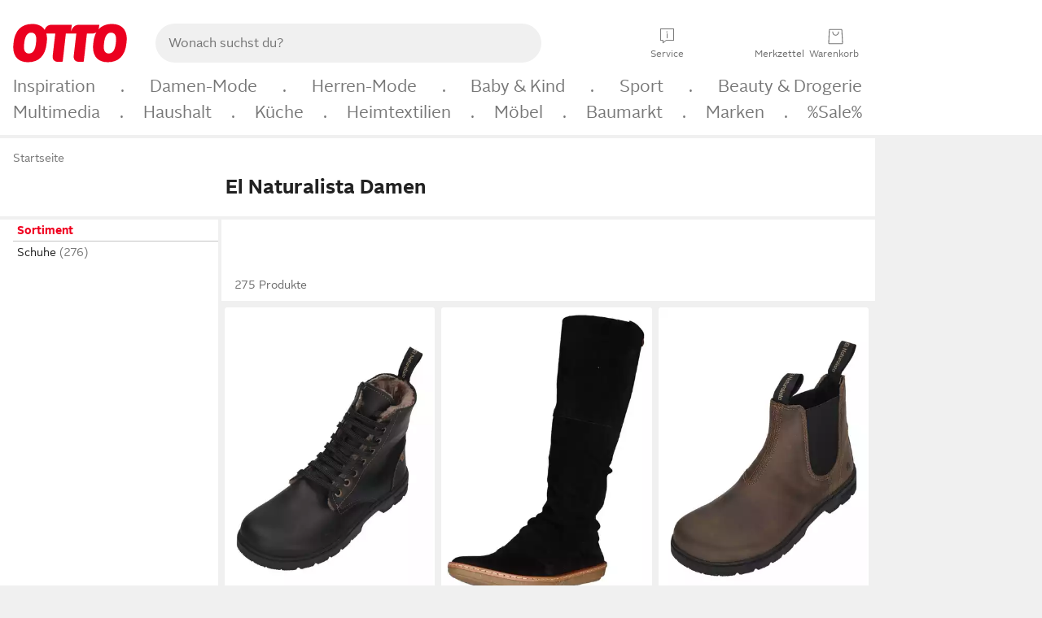

--- FILE ---
content_type: text/html;charset=UTF-8
request_url: https://www.otto.de/damen/?marke=el-naturalista
body_size: 67613
content:

    
<!DOCTYPE html>
<html data-pagecluster="Produktliste" class="" lang="de">
<head>
<meta charset="utf-8">
<meta http-equiv="content-language" content="de">
<meta name="viewport" content="width=device-width, initial-scale=1.0">
<title>El Naturalista Damen online kaufen | OTTO</title>
<link rel="canonical" href="https://www.otto.de/damen/?marke=el-naturalista"/>
<meta name="description" content="Bis zu 20% reduziert &amp;#10071; El Naturalista Damen online kaufen bei OTTO » Große Auswahl &amp;#10004; Top Marken &amp;#10004; Top Service &amp;#10004; Ratenkauf &amp; Kauf auf Rechnung möglich » Jetzt bestellen!"/>
<meta name="robots" content="index,follow"/>
<meta property="og:title" content="El Naturalista Damen"/>

<link rel="preconnect" href="https://static.otto.de"/>
<link rel="preconnect" href="https://i.otto.de"/>
<link rel="dns-prefetch" href="https://otto.my.onetrust.eu"/>
<script async src="/onex/assignments/dicing.js"></script>

<script>
window.__toggles__ = Object.freeze({apm_custom_error_assets_legacy: [true, true],bct_add_mini_actions: true,bct_disable_requests: false,bct_enable_doc_referrer_delay: [true, true],bct_handle_auxclick: true,bct_nitro_js_enabled: true,bct_track_external_call_time: true,bs_send_extended_data_to_elk: [false, true],bs_send_rum_data: false,bs_send_user_timings: false,bs_submit_merge_on_late_default: [false, true],cb_consent_receipt_trace_enabled: false,cb_enable_onetrust: true,cb_enable_onetrust_lazy_loading: false,cb_no_load_in_app_context: true,cb_onetrust_internal_hosting: true,cb_reconsent: false,coms_enable_attachment_upload: true,coms_enable_product_security_categories: true,coms_enable_terms_of_use_category: false,eprivacy_load_cb_lazy: true,ftneun_do_not_send_activation_revert: false,ftnine_benefit_sheet_v1_no_additional_events: false,ftnine_migrate_to_oc_snackbar: [false, true],ftthreebcn_combo_backoffice_enable_oic_improvements: [false, true],gr_apm_agent_disable: false,gr_apm_drop_unsampled_disable: false,gr_enable_legacy_helper: false,gr_track_device_pixel_ratio: true,gr_track_device_preferences: [true, true],gr_track_device_text_size: true,gr_track_legacy_pali_selectors: true,gr_tracking_enable_pdp_workaround: true,nucleus_activate_dialogue_id_tracking: true,nucleus_chatbot_android_autofocus: true,nucleus_chatbot_browser_id: [false, true],nucleus_chatbot_emergency_disable_entrypoint: false,nucleus_chatbot_enable_client_vad: false,nucleus_chatbot_show_new_recommendation_bullet_ui: true,nucleus_chatbot_typewriter_animation: true,nucleus_enable_xmas_weeks_design: false,nucleus_ftsn_717_search_term_parameter: [true, true],nucleus_voice_enabled: false,oc_back_to_top_button_enabled: [false, true],oc_button_submit_handle_prevent: [false, true],oc_enable_floating_focus: [true, true],oc_focused_dialog_v1_hide_prev_in_app: [true, true],oc_init_with_render_slice: false,oc_sheet_as_dialog_and_center_sheet: [false, true],oc_sheet_v1_disable_wait_for_content: [false, true],oc_sheet_v1_use_navigation_history: [false, true],ofc_om_exactag_enable: true,poly_notify_partially_supported: true,poly_redirect_unsupported: true,reptile_1283_enable_rating_opens_sheet: true,rui_show_additional_text: [false, true],rui_show_price_reduction: [false, true],sda_playout_disabled: false,verint_enable_xmsdk: true,wishlist_use_nexus: [false, true]});
</script>
<script src="/assets-polyfills/assets.polyfills.head.js" crossorigin="anonymous"></script>
<link rel="preload" href="https://static.otto.de/assets-static/components/assets/otto-sans.CtUYNJ_f.woff2" as="font" type="font/woff2" crossorigin="anonymous">
<link rel="preload" href="https://static.otto.de/assets-static/components/assets/otto-sans-bold.7ffBVm3L.woff2" as="font" type="font/woff2" crossorigin="anonymous">
<style>@font-face{font-family:OttoSans;font-style:normal;font-weight:400;src:url(https://static.otto.de/assets-static/components/assets/otto-sans.CtUYNJ_f.woff2) format("woff2"),url(https://static.otto.de/assets-static/components/assets/otto-sans.DT9YO2fU.woff) format("woff")}@font-face{font-family:OttoSans;font-style:normal;font-weight:700;src:url(https://static.otto.de/assets-static/components/assets/otto-sans-bold.7ffBVm3L.woff2) format("woff2"),url(https://static.otto.de/assets-static/components/assets/otto-sans-bold.BeUYGSjW.woff) format("woff")}@font-face{font-family:OttoPlay;font-style:normal;font-weight:400;src:url(https://static.otto.de/assets-static/components/assets/otto-play.CQmFqzJy.woff2) format("woff2")}@media(min-width:48rem){@font-face{font-family:OttoSansThin;font-style:normal;font-weight:400;src:url(https://static.otto.de/assets-static/components/assets/otto-sans-thin.DVT-9QSF.woff2) format("woff2"),url(https://static.otto.de/assets-static/components/assets/otto-sans-thin.UQZ1fxrC.woff) format("woff")}}
</style>
<style>html,body,body div,span,object,iframe,h1,h2,h3,h4,h5,h6,p,blockquote,pre,abbr,address,cite,code,del,dfn,em,img,ins,kbd,q,samp,small,strong,sub,sup,var,b,i,dl,dt,dd,ol,ul,li,fieldset,form,label,legend,table,caption,tbody,tfoot,thead,tr,th,td,article,aside,canvas,details,figcaption,figure,footer,header,hgroup,menu,nav,section,summary,time,mark,audio,video{border:0;margin:0;padding:0}article,aside,details,figcaption,figure,footer,header,hgroup,menu,nav,section{display:block}table{border-collapse:collapse;border-spacing:0}fieldset,img{border:0}input,textarea{border-radius:0}input[type=text],textarea{-webkit-appearance:none}address,caption,cite,code,dfn,em,strong,th,var{font-style:normal;font-weight:400}ol,ul{list-style:none}caption,th{text-align:left}h1,h2,h3,h4,h5,h6{font-size:100%;font-weight:400}q:before,q:after{content:""}abbr,acronym{border:0}a{outline:none}html{height:100%;overflow-y:scroll;overflow-x:hidden;background:var(--oc-semantic-color-frame-background, #f0f0f0)}@supports (font: -apple-system-body) and (-webkit-touch-callout: default){html{font:-apple-system-body!important}}*,*:before,*:after{box-sizing:border-box}body{background:var(--oc-semantic-color-frame-background, #f0f0f0);color:var(--oc-semantic-color-text-default, #212121);font:var(--oc-semantic-font-copy-100, 400 .875rem/1.5rem "OTTOSans", Arial, Helvetica, sans-serif);height:100%;margin:0;-webkit-text-size-adjust:100%}@media(min-width:77rem){body{background:linear-gradient(180deg,var(--oc-semantic-color-canvas-background, #ffffff),var(--oc-semantic-color-canvas-background, #ffffff) 166px,transparent 166px,transparent 100%) no-repeat}.app body{background:var(--oc-semantic-color-frame-background, #f0f0f0)}}body,button,input,select,textarea{font-family:var(--oc-base-font-otto-sans, "OTTOSans", Arial, Helvetica, sans-serif)}p{margin-bottom:var(--oc-semantic-spacing-50, 8px)}h1{font:var(--oc-semantic-font-headline-300, 700 1.5rem/2rem "OTTOSans", Arial, Helvetica, sans-serif)}h2{font:var(--oc-semantic-font-headline-200, 700 1.25rem/1.75rem "OTTOSans", Arial, Helvetica, sans-serif)}h3{font:var(--oc-semantic-font-headline-100, 700 1rem/1.5rem "OTTOSans", Arial, Helvetica, sans-serif)}h4{font:var(--oc-semantic-font-headline-50, 700 .875rem/1.25rem "OTTOSans", Arial, Helvetica, sans-serif)}h5{font:var(--oc-semantic-font-headline-25, 700 .75rem/1rem "OTTOSans", Arial, Helvetica, sans-serif)}h6{font:var(--oc-semantic-font-headline-10, 700 .625rem/.75rem "OTTOSans", Arial, Helvetica, sans-serif)}input[type=password]{font-family:var(--oc-base-font-otto-sans, "OTTOSans", Arial, Helvetica, sans-serif)}button::-moz-focus-inner{border:0;padding:0}a{color:inherit}.ub64e{cursor:pointer;text-decoration:underline}em,strong,.bold{font-weight:var(--oc-base-font-weight-bold, 700)}small{font:var(--oc-semantic-font-copy-75, 400 .75rem/1rem "OTTOSans", Arial, Helvetica, sans-serif)}big{font:var(--oc-semantic-font-copy-125, 400 1rem/1.5rem "OTTOSans", Arial, Helvetica, sans-serif)}.hide{display:none}.iconfont{font-family:OttoIconFonts,Arial,Helvetica,sans-serif}.line{border-bottom:1px solid #d6d6d6;clear:both;display:block;height:1px;margin:0;width:100%}footer .ofig{text-align:center}.footerSmall .push{height:0}@media print{body{background-color:var(--oc-semantic-color-frame-background, #f0f0f0);color:var(--oc-semantic-color-text-default, #212121)}body,button,input,select,textarea{font-family:Arial,Helvetica,sans-serif}.product-system .header-info,.product-system .omega,.product-system nav,.product-system footer .bigLinkTable tr th,.product-system footer .bigLinkTable tr td,.product-system footer .iconRow,.user_feedback_splice_bar_live{display:none}.product-system footer .bigLinkTable tr th.width3,.product-system footer .bigLinkTable tr td.width3{display:table-cell}}
</style>
<link rel="stylesheet" crossorigin href="https://static.otto.de/assets-static/components/assets/assets.components.legacy.CuutkBW3.css">


<script crossorigin="" src="https://static.otto.de/assets-static/global-resources/assets/assets.global-resources.head.module.D5u1YuAr.js"></script>


<script type="module" crossorigin="" src="https://static.otto.de/assets-static/global-resources/assets/assets.global-resources.async.module.B7gAQepT.js" fetchpriority="low"></script>


<script type="module" crossorigin src="https://static.otto.de/feature-components/quality/assets/ofc.quality.main.module.CWzZ2yye.js" fetchpriority="low"></script>
<link rel="modulepreload" crossorigin href="https://static.otto.de/feature-components/quality/assets/ofc.quality.vendor.module.DiAzhQWj.js" fetchpriority="low">


<script crossorigin="" src="https://static.otto.de/assets-static/global-pattern/assets/assets.global-pattern.main.module.DvekAb2c.js"></script>
<link rel="stylesheet" crossorigin="" href="https://static.otto.de/assets-static/global-pattern/assets/assets.global-pattern.main.NR-WDCG7.css">

</link>

<link rel="shortcut icon" type="image/x-icon" href="https://static.otto.de/assets-static/global-favicons/favicon.ico"/>
<link rel="icon" type="image/svg+xml" href="https://static.otto.de/assets-static/global-favicons/favicon.svg"/>
<link rel="icon" type="image/png" href="https://static.otto.de/assets-static/global-favicons/favicon-16x16.png" sizes="16x16"/>
<link rel="icon" type="image/png" href="https://static.otto.de/assets-static/global-favicons/favicon-32x32.png" sizes="32x32"/>
<link rel="icon" type="image/png" href="https://static.otto.de/assets-static/global-favicons/favicon-96x96.png" sizes="96x96"/>
<link rel="icon" type="image/png" href="https://static.otto.de/assets-static/global-favicons/favicon-128x128.png" sizes="128x128"/>
<link rel="icon" type="image/png" href="https://static.otto.de/assets-static/global-favicons/favicon-160x160.png" sizes="160x160"/>
<link rel="icon" type="image/png" href="https://static.otto.de/assets-static/global-favicons/favicon-192x192.png" sizes="192x192"/>
<link rel="icon" type="image/png" href="https://static.otto.de/assets-static/global-favicons/favicon-196x196.png" sizes="196x196"/>
<link rel="apple-touch-icon" href="https://static.otto.de/assets-static/global-favicons/apple-touch-icon.png"/>
<link rel="apple-touch-icon" href="https://static.otto.de/assets-static/global-favicons/apple-touch-icon-57x57.png" sizes="57x57"/>
<link rel="apple-touch-icon" href="https://static.otto.de/assets-static/global-favicons/apple-touch-icon-60x60.png" sizes="60x60"/>
<link rel="apple-touch-icon" href="https://static.otto.de/assets-static/global-favicons/apple-touch-icon-72x72.png" sizes="72x72"/>
<link rel="apple-touch-icon" href="https://static.otto.de/assets-static/global-favicons/apple-touch-icon-76x76.png" sizes="76x76"/>
<link rel="apple-touch-icon" href="https://static.otto.de/assets-static/global-favicons/apple-touch-icon-114x114.png" sizes="114x114"/>
<link rel="apple-touch-icon" href="https://static.otto.de/assets-static/global-favicons/apple-touch-icon-120x120.png" sizes="120x120"/>
<link rel="apple-touch-icon" href="https://static.otto.de/assets-static/global-favicons/apple-touch-icon-128x128.png" sizes="128x128"/>
<link rel="apple-touch-icon" href="https://static.otto.de/assets-static/global-favicons/apple-touch-icon-144x144.png" sizes="144x144"/>
<link rel="apple-touch-icon" href="https://static.otto.de/assets-static/global-favicons/apple-touch-icon-152x152.png" sizes="152x152"/>
<link rel="apple-touch-icon" href="https://static.otto.de/assets-static/global-favicons/apple-touch-icon-167x167.png" sizes="167x167"/>
<link rel="apple-touch-icon" href="https://static.otto.de/assets-static/global-favicons/apple-touch-icon-180x180.png" sizes="180x180"/>
<link rel="apple-touch-icon" href="https://static.otto.de/assets-static/global-favicons/apple-touch-icon-192x192.png" sizes="192x192"/>
<link rel="manifest" href="/static-proxy/assets-static/global-favicons/manifest.json"/>
<meta name="msapplication-TileColor" content="#ffffff"/>
<meta name="msapplication-navbutton-color" content="#d52b1e"/>
<meta name="theme-color" content="#f0f0f0"/>
<script crossorigin="" src="https://static.otto.de/assets-static/components/assets/assets.components.main.module.cCpExvt4.js"></script>
<link rel="stylesheet" crossorigin="" href="https://static.otto.de/assets-static/components/assets/assets.components.main.BnxgV_ZH.css">

</link>
<script type="module" crossorigin="" src="https://static.otto.de/assets-static/components/assets/assets.components.async.module.tOa8s0GH.js" fetchpriority="low"></script>
<link rel="modulepreload" crossorigin="" href="https://static.otto.de/assets-static/components/assets/assets.components.vendor.module.CmJin7Uq.js" fetchpriority="low">

</link>
<script type="module" crossorigin src="https://static.otto.de/feature-components/online-marketing/assets/ofc.online-marketing.exactag.module.D862Japu.js" fetchpriority="low"></script>
<link rel="modulepreload" crossorigin href="https://static.otto.de/feature-components/online-marketing/assets/ofc.online-marketing.vendor.module.u3TC8Bn0.js" fetchpriority="low">


<meta name="pinterest" content="nopin" description="Das Merken von Pins auf Pinterest ist von dieser Webseite aus leider nicht m&#xf6;glich.
Du m&#xf6;chtest dir ein Produkt trotzdem merken? Dann f&#xfc;ge es direkt deinem Merkzettel auf OTTO hinzu &#x2013; so hast du es jederzeit griffbereit!">

<script type="module" crossorigin src="https://static.otto.de/customer-session-maintenance-assets/assets/identity.customer-session-maintenance.refresh.module.DHMkZH-4.js"></script>


<script type="module" crossorigin src="https://static.otto.de/chameleon/turtle/reptile.turtle.head-js.module.CuU0bd70.js"></script>
<link rel="modulepreload" crossorigin href="https://static.otto.de/chameleon/turtle/reptile.turtle.dom-client.module.Dl8zL94A.js">


<link rel="stylesheet" crossorigin href="https://static.otto.de/chameleon/turtle/reptile.turtle.critical.DUP7Qp2m.css">


<link rel="stylesheet" crossorigin href="/chameleon/everglades/reptile.everglades.critical.BhtruvWP.css">


<script type="module" crossorigin src="/chameleon/crocotile/reptile.crocotile.resources.module.CjRO-WI7.js"></script>
<link rel="stylesheet" crossorigin href="/chameleon/crocotile/reptile.crocotile.resources.DuZ9pnQO.css">

</head>
<body class="san-system">
<div id="reptile-sfid-wrapper">
<div class="ts-bct" data-ts_sfid="f9dd9da26ca1b38bd16e26900a515a4150441480"></div>
<div id="avContent"
class="js_av_productList" data-pt="Produktliste" data-rule="(und.(ist.marke.el-naturalista).(ist.zielgruppe.damen).(~.(v.1)))">
</div>
</div>
<div class="gridAndInfoContainer">
<div class="gridContainer reducedOuterPadding wrapper mo-frame reptile_gridContainer">
<header class="reptile_header">
<link rel="stylesheet" crossorigin href="/header/reptile.header.head.DQ3_Uczk.css">


<script type="module" crossorigin src="https://static.otto.de/chameleon/turtle/reptile.turtle.head-js.module.CuU0bd70.js"></script>
<link rel="modulepreload" crossorigin href="https://static.otto.de/chameleon/turtle/reptile.turtle.dom-client.module.Dl8zL94A.js">



<div class="find_header js_find_header find_header--hideSearchIconOnTop">
    <div class="find_headerContent">
        <!-- mobileMenuIcon -->
        <div class="find_mobileMenuWrapper">
            <nav-mobile-menu-button class="nav_menu-toggle-button" data-controls="nav-menu-root-sheet" data-menu-root="nav_menu" data-menu-wrapper="nav_mobile-menu-wrapper" data-nav-initialized="data-nav-initialized" data-nav-track="true" data-nav-tracking-menu-close="[{&quot;method&quot;:&quot;submitEvent&quot;,&quot;dataContainer&quot;:{&quot;nav_MenuAction&quot;:[&quot;close&quot;]}}]" data-nav-tracking-menu-exit="[{&quot;method&quot;:&quot;submitEvent&quot;,&quot;dataContainer&quot;:{&quot;nav_MenuAction&quot;:[&quot;exit&quot;]}}]" data-nav-tracking-menu-open="[{&quot;method&quot;:&quot;submitEvent&quot;,&quot;dataContainer&quot;:{&quot;nav_MenuAction&quot;:[&quot;open&quot;]}}]" id="nav_menu-toggle-button" style="display: none;"><p class="nav_menu-toggle-button__icon"></p><p class="nav_menu-toggle-button__title-closed">Sortiment</p><p class="nav_menu-toggle-button__title-open">Schließen</p></nav-mobile-menu-button>
        </div>

        <!-- logo -->
        <div class="find_ottoLogo" data-qa="ftfind-otto-logo-wrapper">
            <a href="/" class="ts-link" data-ts-link="{&quot;san_Header&quot;:&quot;logo&quot;}" title="zur Homepage">
                <svg class="pl_logo" role="img"><use href="/static-proxy/assets-static/icons/pl_logo_otto.svg#pl_logo_otto" xlink:href="/static-proxy/assets-static/icons/pl_logo_otto.svg#pl_logo_otto"/></svg>
            </a>
        </div>

        <!-- searchbar -->
        <script type="module" crossorigin src="/stomachshop/squirrel.stomachshop.searchbar.module.Bxb1kJpX.js"></script>
<link rel="modulepreload" crossorigin href="/stomachshop/squirrel.stomachshop.shared.module.CnJoUSmT.js">
<link rel="modulepreload" crossorigin href="/stomachshop/squirrel.stomachshop.sanHeader.module.CYATujs8.js">
<link rel="stylesheet" crossorigin href="/stomachshop/squirrel.stomachshop.searchbar.85yoUaEx.css">
<div id="js_squirrel_stomachshop" class="squirrel_searchContainer js_squirrel_searchContainer">
  <div class="squirrel_searchbarWrapper js_squirrel_searchbarWrapper">
    <form class="js_squirrel_searchForm squirrel_searchForm" action="/suche" data-article-number-search="/p/search/" role="search">
      <div class="squirrel_searchline">
        <div class="squirrel_searchbar js_squirrel_searchbar">
          <span id="squirrel_searchfieldDescription">Verwende die Pfeiltasten, um Suchvorschläge oder deine Suchhistorie auszuwählen.</span>
          <input class="squirrel_searchfield js_squirrel_searchbar__input oc-copy-125"
                 data-qa-id="search-field" data-qa="ftfind-search-field"
                 type="text"
                 placeholder="Wonach suchst du?"
                 autocomplete="off"
                 maxlength="150"
                 disabled="disabled"
                 aria-describedby="squirrel_searchfieldDescription"/>
          <oc-icon-button-v2 class="squirrel_submit-button squirrel_searchbar__submit js_squirrel_searchbar__submit"
                             data-qa-id="search-field-submit"
                             icon="search"
                             icon-color="var(--oc-base-color-black-100, #212121)"
                             variant="inverted-transparent"
                             oc-aria-label="Suche abschicken">
          </oc-icon-button-v2>
        </div>
      </div>
    </form>
  </div>

</div>
<div
        class="js_squirrel_navSliderContainer"
        id="squirrel_nav_slider_wrapper"
        style="display: none"
>
  <nav-empty-suggest-slider class="nav_empty-suggest-slider-container" style="display:none;"><oc-cinema-v1 class="nav_oc-slider nav_slider-cinema_js" data-nav-track="true" data-nav-tracking-first-scroll-empty-suggest-slider="[{&quot;method&quot;:&quot;submitEvent&quot;,&quot;dataContainer&quot;:{&quot;nav_SliderType&quot;:[&quot;empty_state_static_deals_slider&quot;],&quot;nav_SliderActivity&quot;:[&quot;slide&quot;]}}]" data-nav-tracking-view-empty-suggest-slider="[{&quot;method&quot;:&quot;submitEventMerge&quot;,&quot;eventMergeId&quot;:&quot;merge-id&quot;,&quot;dataContainer&quot;:{},&quot;action&quot;:{&quot;name&quot;:&quot;open&quot;,&quot;features&quot;:[{&quot;id&quot;:&quot;nav_empty_state_slider_3d6a5b36-bd2b-4b71-9130-1517ebcbd5b6&quot;,&quot;name&quot;:&quot;EmptyStateSliderDetails&quot;,&quot;labels&quot;:{&quot;nav_EmptyStateSliderChipCount&quot;:[&quot;5&quot;],&quot;nav_EmptyStateSliderCluster&quot;:[&quot;static_deals&quot;]},&quot;position&quot;:1,&quot;status&quot;:&quot;loaded&quot;},{&quot;id&quot;:&quot;nav_empty_state_slider_3d6a5b36-bd2b-4b71-9130-1517ebcbd5b6_0&quot;,&quot;name&quot;:&quot;EmptyStateSliderChips&quot;,&quot;labels&quot;:{&quot;nav_EmptyStateSliderCluster&quot;:[&quot;static_deals&quot;],&quot;nav_EmptyStateSliderChip&quot;:[&quot;Deal des Tages&quot;]},&quot;parentId&quot;:&quot;nav_empty_state_slider_3d6a5b36-bd2b-4b71-9130-1517ebcbd5b6&quot;,&quot;position&quot;:1,&quot;status&quot;:&quot;loaded&quot;},{&quot;id&quot;:&quot;nav_empty_state_slider_3d6a5b36-bd2b-4b71-9130-1517ebcbd5b6_1&quot;,&quot;name&quot;:&quot;EmptyStateSliderChips&quot;,&quot;labels&quot;:{&quot;nav_EmptyStateSliderCluster&quot;:[&quot;static_deals&quot;],&quot;nav_EmptyStateSliderChip&quot;:[&quot;Deals der Woche&quot;]},&quot;parentId&quot;:&quot;nav_empty_state_slider_3d6a5b36-bd2b-4b71-9130-1517ebcbd5b6&quot;,&quot;position&quot;:2,&quot;status&quot;:&quot;loaded&quot;},{&quot;id&quot;:&quot;nav_empty_state_slider_3d6a5b36-bd2b-4b71-9130-1517ebcbd5b6_2&quot;,&quot;name&quot;:&quot;EmptyStateSliderChips&quot;,&quot;labels&quot;:{&quot;nav_EmptyStateSliderCluster&quot;:[&quot;static_deals&quot;],&quot;nav_EmptyStateSliderChip&quot;:[&quot;Deals des Monats&quot;]},&quot;parentId&quot;:&quot;nav_empty_state_slider_3d6a5b36-bd2b-4b71-9130-1517ebcbd5b6&quot;,&quot;position&quot;:3,&quot;status&quot;:&quot;loaded&quot;},{&quot;id&quot;:&quot;nav_empty_state_slider_3d6a5b36-bd2b-4b71-9130-1517ebcbd5b6_3&quot;,&quot;name&quot;:&quot;EmptyStateSliderChips&quot;,&quot;labels&quot;:{&quot;nav_EmptyStateSliderCluster&quot;:[&quot;static_deals&quot;],&quot;nav_EmptyStateSliderChip&quot;:[&quot;Super-Sale&quot;]},&quot;parentId&quot;:&quot;nav_empty_state_slider_3d6a5b36-bd2b-4b71-9130-1517ebcbd5b6&quot;,&quot;position&quot;:4,&quot;status&quot;:&quot;loaded&quot;},{&quot;id&quot;:&quot;nav_empty_state_slider_3d6a5b36-bd2b-4b71-9130-1517ebcbd5b6_4&quot;,&quot;name&quot;:&quot;EmptyStateSliderChips&quot;,&quot;labels&quot;:{&quot;nav_EmptyStateSliderCluster&quot;:[&quot;static_deals&quot;],&quot;nav_EmptyStateSliderChip&quot;:[&quot;Winter-Sale&quot;]},&quot;parentId&quot;:&quot;nav_empty_state_slider_3d6a5b36-bd2b-4b71-9130-1517ebcbd5b6&quot;,&quot;position&quot;:5,&quot;status&quot;:&quot;loaded&quot;}]}}]" oc-aria-label="Kategorien für Aktionen" resizing="none"><oc-card-v2 class="nav_oc-slider__card nav_slider-item_js" data-nav-track="true" data-nav-tracking-click-empty-suggest-slider-item="[{&quot;method&quot;:&quot;trackOnNextPageImpression&quot;,&quot;dataContainer&quot;:{&quot;wk.nav_SearchSliderItem&quot;:[&quot;Deal des Tages&quot;],&quot;wk.nav_MenuRank&quot;:[&quot;1&quot;],&quot;wk.nav_SearchSlider&quot;:[&quot;empty_state_static_deals_slider&quot;],&quot;wk.nav_MenuLevel&quot;:[&quot;3&quot;],&quot;wk.nav_MenuTitle&quot;:[&quot;Deal des Tages&quot;],&quot;wk.nav_MenuType&quot;:[&quot;curated&quot;],&quot;san_Interaction&quot;:[&quot;empty_state_slider&quot;],&quot;san_Navigation&quot;:[&quot;empty_state_slider&quot;],&quot;nav_MenuAction&quot;:[&quot;click&quot;]}},{&quot;method&quot;:&quot;submitMove&quot;,&quot;dataContainer&quot;:{},&quot;action&quot;:{&quot;name&quot;:&quot;click&quot;,&quot;features&quot;:[{&quot;id&quot;:&quot;nav_empty_state_slider_3d6a5b36-bd2b-4b71-9130-1517ebcbd5b6&quot;,&quot;name&quot;:&quot;EmptyStateSliderDetails&quot;,&quot;labels&quot;:{&quot;nav_EmptyStateSliderChipCount&quot;:[&quot;5&quot;],&quot;nav_EmptyStateSliderCluster&quot;:[&quot;static_deals&quot;]},&quot;position&quot;:1,&quot;status&quot;:&quot;clicked&quot;},{&quot;id&quot;:&quot;nav_empty_state_slider_3d6a5b36-bd2b-4b71-9130-1517ebcbd5b6_0&quot;,&quot;name&quot;:&quot;EmptyStateSliderChips&quot;,&quot;labels&quot;:{&quot;nav_EmptyStateSliderCluster&quot;:[&quot;static_deals&quot;],&quot;nav_EmptyStateSliderChip&quot;:[&quot;Deal des Tages&quot;]},&quot;parentId&quot;:&quot;nav_empty_state_slider_3d6a5b36-bd2b-4b71-9130-1517ebcbd5b6&quot;,&quot;position&quot;:1,&quot;status&quot;:&quot;clicked&quot;}]}}]" oc-aria-label="Zu Produkten für Deal des Tages" size="100"><a aria-label="Zu Produkten für Deal des Tages" href="/sale/deal-des-tages/" slot="primary-action"></a><div class="nav_oc-slider-item"><picture class="nav_oc-slider-item__image"><source media="(max-width: 48em)" srcset="https://i.otto.de/i/otto/001_2021_42_sale_deal_des_tages_kleine_shoppromotion_design_189585?w=48&amp;h=48&amp;upscale=true&amp;fmt=webp&amp; 1x, https://i.otto.de/i/otto/001_2021_42_sale_deal_des_tages_kleine_shoppromotion_design_189585?w=96&amp;h=96&amp;upscale=true&amp;fmt=webp&amp; 2x, https://i.otto.de/i/otto/001_2021_42_sale_deal_des_tages_kleine_shoppromotion_design_189585?w=144&amp;h=144&amp;upscale=true&amp;fmt=webp&amp; 3x" type="image/webp" /><source media="(min-width: 48em)" srcset="https://i.otto.de/i/otto/001_2021_42_sale_deal_des_tages_kleine_shoppromotion_design_189585?w=56&amp;h=56&amp;upscale=true&amp;fmt=webp&amp; 1x, https://i.otto.de/i/otto/001_2021_42_sale_deal_des_tages_kleine_shoppromotion_design_189585?w=112&amp;h=112&amp;upscale=true&amp;fmt=webp&amp; 2x, https://i.otto.de/i/otto/001_2021_42_sale_deal_des_tages_kleine_shoppromotion_design_189585?w=168&amp;h=168&amp;upscale=true&amp;fmt=webp&amp; 3x" type="image/webp" /><source media="(max-width: 48em)" srcset="https://i.otto.de/i/otto/001_2021_42_sale_deal_des_tages_kleine_shoppromotion_design_189585?w=48&amp;h=48&amp;upscale=true&amp; 1x, https://i.otto.de/i/otto/001_2021_42_sale_deal_des_tages_kleine_shoppromotion_design_189585?w=96&amp;h=96&amp;upscale=true&amp; 2x, https://i.otto.de/i/otto/001_2021_42_sale_deal_des_tages_kleine_shoppromotion_design_189585?w=144&amp;h=144&amp;upscale=true&amp; 3x" /><source media="(min-width: 48em)" srcset="https://i.otto.de/i/otto/001_2021_42_sale_deal_des_tages_kleine_shoppromotion_design_189585?w=56&amp;h=56&amp;upscale=true&amp; 1x, https://i.otto.de/i/otto/001_2021_42_sale_deal_des_tages_kleine_shoppromotion_design_189585?w=112&amp;h=112&amp;upscale=true&amp; 2x, https://i.otto.de/i/otto/001_2021_42_sale_deal_des_tages_kleine_shoppromotion_design_189585?w=168&amp;h=168&amp;upscale=true&amp; 3x" /><img loading="lazy" src="https://i.otto.de/i/otto/001_2021_42_sale_deal_des_tages_kleine_shoppromotion_design_189585?w=200&amp;h=200&amp;upscale=true&amp;" /></picture><div class="nav_oc-slider-item__text">Deal des Tages</div></div></oc-card-v2><oc-card-v2 class="nav_oc-slider__card nav_slider-item_js" data-nav-track="true" data-nav-tracking-click-empty-suggest-slider-item="[{&quot;method&quot;:&quot;trackOnNextPageImpression&quot;,&quot;dataContainer&quot;:{&quot;wk.nav_SearchSliderItem&quot;:[&quot;Deals der Woche&quot;],&quot;wk.nav_MenuRank&quot;:[&quot;2&quot;],&quot;wk.nav_SearchSlider&quot;:[&quot;empty_state_static_deals_slider&quot;],&quot;wk.nav_MenuLevel&quot;:[&quot;3&quot;],&quot;wk.nav_MenuTitle&quot;:[&quot;Deals der Woche&quot;],&quot;wk.nav_MenuType&quot;:[&quot;curated&quot;],&quot;san_Interaction&quot;:[&quot;empty_state_slider&quot;],&quot;san_Navigation&quot;:[&quot;empty_state_slider&quot;],&quot;nav_MenuAction&quot;:[&quot;click&quot;]}},{&quot;method&quot;:&quot;submitMove&quot;,&quot;dataContainer&quot;:{},&quot;action&quot;:{&quot;name&quot;:&quot;click&quot;,&quot;features&quot;:[{&quot;id&quot;:&quot;nav_empty_state_slider_3d6a5b36-bd2b-4b71-9130-1517ebcbd5b6&quot;,&quot;name&quot;:&quot;EmptyStateSliderDetails&quot;,&quot;labels&quot;:{&quot;nav_EmptyStateSliderChipCount&quot;:[&quot;5&quot;],&quot;nav_EmptyStateSliderCluster&quot;:[&quot;static_deals&quot;]},&quot;position&quot;:1,&quot;status&quot;:&quot;clicked&quot;},{&quot;id&quot;:&quot;nav_empty_state_slider_3d6a5b36-bd2b-4b71-9130-1517ebcbd5b6_1&quot;,&quot;name&quot;:&quot;EmptyStateSliderChips&quot;,&quot;labels&quot;:{&quot;nav_EmptyStateSliderCluster&quot;:[&quot;static_deals&quot;],&quot;nav_EmptyStateSliderChip&quot;:[&quot;Deals der Woche&quot;]},&quot;parentId&quot;:&quot;nav_empty_state_slider_3d6a5b36-bd2b-4b71-9130-1517ebcbd5b6&quot;,&quot;position&quot;:2,&quot;status&quot;:&quot;clicked&quot;}]}}]" oc-aria-label="Zu Produkten für Deals der Woche" size="100"><a aria-label="Zu Produkten für Deals der Woche" href="/sale/deals-der-woche/" slot="primary-action"></a><div class="nav_oc-slider-item"><picture class="nav_oc-slider-item__image"><source media="(max-width: 48em)" srcset="https://i.otto.de/i/otto/mpp360_131652_163773?w=48&amp;h=48&amp;upscale=true&amp;fmt=webp&amp; 1x, https://i.otto.de/i/otto/mpp360_131652_163773?w=96&amp;h=96&amp;upscale=true&amp;fmt=webp&amp; 2x, https://i.otto.de/i/otto/mpp360_131652_163773?w=144&amp;h=144&amp;upscale=true&amp;fmt=webp&amp; 3x" type="image/webp" /><source media="(min-width: 48em)" srcset="https://i.otto.de/i/otto/mpp360_131652_163773?w=56&amp;h=56&amp;upscale=true&amp;fmt=webp&amp; 1x, https://i.otto.de/i/otto/mpp360_131652_163773?w=112&amp;h=112&amp;upscale=true&amp;fmt=webp&amp; 2x, https://i.otto.de/i/otto/mpp360_131652_163773?w=168&amp;h=168&amp;upscale=true&amp;fmt=webp&amp; 3x" type="image/webp" /><source media="(max-width: 48em)" srcset="https://i.otto.de/i/otto/mpp360_131652_163773?w=48&amp;h=48&amp;upscale=true&amp; 1x, https://i.otto.de/i/otto/mpp360_131652_163773?w=96&amp;h=96&amp;upscale=true&amp; 2x, https://i.otto.de/i/otto/mpp360_131652_163773?w=144&amp;h=144&amp;upscale=true&amp; 3x" /><source media="(min-width: 48em)" srcset="https://i.otto.de/i/otto/mpp360_131652_163773?w=56&amp;h=56&amp;upscale=true&amp; 1x, https://i.otto.de/i/otto/mpp360_131652_163773?w=112&amp;h=112&amp;upscale=true&amp; 2x, https://i.otto.de/i/otto/mpp360_131652_163773?w=168&amp;h=168&amp;upscale=true&amp; 3x" /><img loading="lazy" src="https://i.otto.de/i/otto/mpp360_131652_163773?w=200&amp;h=200&amp;upscale=true&amp;" /></picture><div class="nav_oc-slider-item__text">Deals der Woche</div></div></oc-card-v2><oc-card-v2 base64-href="Lz9zZWxla3Rpb249KHVuZC4oaXN0LmFrdGlvbi5kZWFsLWRlcy1tb25hdHMpLih+Lih2LjEpKSk=" class="nav_oc-slider__card nav_slider-item_js" data-nav-track="true" data-nav-tracking-click-empty-suggest-slider-item="[{&quot;method&quot;:&quot;trackOnNextPageImpression&quot;,&quot;dataContainer&quot;:{&quot;wk.nav_SearchSliderItem&quot;:[&quot;Deals des Monats&quot;],&quot;wk.nav_MenuRank&quot;:[&quot;3&quot;],&quot;wk.nav_SearchSlider&quot;:[&quot;empty_state_static_deals_slider&quot;],&quot;wk.nav_MenuLevel&quot;:[&quot;3&quot;],&quot;wk.nav_MenuTitle&quot;:[&quot;Deals des Monats&quot;],&quot;wk.nav_MenuType&quot;:[&quot;curated&quot;],&quot;san_Interaction&quot;:[&quot;empty_state_slider&quot;],&quot;san_Navigation&quot;:[&quot;empty_state_slider&quot;],&quot;nav_MenuAction&quot;:[&quot;click&quot;]}},{&quot;method&quot;:&quot;submitMove&quot;,&quot;dataContainer&quot;:{},&quot;action&quot;:{&quot;name&quot;:&quot;click&quot;,&quot;features&quot;:[{&quot;id&quot;:&quot;nav_empty_state_slider_3d6a5b36-bd2b-4b71-9130-1517ebcbd5b6&quot;,&quot;name&quot;:&quot;EmptyStateSliderDetails&quot;,&quot;labels&quot;:{&quot;nav_EmptyStateSliderChipCount&quot;:[&quot;5&quot;],&quot;nav_EmptyStateSliderCluster&quot;:[&quot;static_deals&quot;]},&quot;position&quot;:1,&quot;status&quot;:&quot;clicked&quot;},{&quot;id&quot;:&quot;nav_empty_state_slider_3d6a5b36-bd2b-4b71-9130-1517ebcbd5b6_2&quot;,&quot;name&quot;:&quot;EmptyStateSliderChips&quot;,&quot;labels&quot;:{&quot;nav_EmptyStateSliderCluster&quot;:[&quot;static_deals&quot;],&quot;nav_EmptyStateSliderChip&quot;:[&quot;Deals des Monats&quot;]},&quot;parentId&quot;:&quot;nav_empty_state_slider_3d6a5b36-bd2b-4b71-9130-1517ebcbd5b6&quot;,&quot;position&quot;:3,&quot;status&quot;:&quot;clicked&quot;}]}}]" oc-aria-label="Zu Produkten für Deals des Monats" size="100"><div class="nav_oc-slider-item"><picture class="nav_oc-slider-item__image"><source media="(max-width: 48em)" srcset="https://i.otto.de/i/otto/mpp360_131654_163774?w=48&amp;h=48&amp;upscale=true&amp;fmt=webp&amp; 1x, https://i.otto.de/i/otto/mpp360_131654_163774?w=96&amp;h=96&amp;upscale=true&amp;fmt=webp&amp; 2x, https://i.otto.de/i/otto/mpp360_131654_163774?w=144&amp;h=144&amp;upscale=true&amp;fmt=webp&amp; 3x" type="image/webp" /><source media="(min-width: 48em)" srcset="https://i.otto.de/i/otto/mpp360_131654_163774?w=56&amp;h=56&amp;upscale=true&amp;fmt=webp&amp; 1x, https://i.otto.de/i/otto/mpp360_131654_163774?w=112&amp;h=112&amp;upscale=true&amp;fmt=webp&amp; 2x, https://i.otto.de/i/otto/mpp360_131654_163774?w=168&amp;h=168&amp;upscale=true&amp;fmt=webp&amp; 3x" type="image/webp" /><source media="(max-width: 48em)" srcset="https://i.otto.de/i/otto/mpp360_131654_163774?w=48&amp;h=48&amp;upscale=true&amp; 1x, https://i.otto.de/i/otto/mpp360_131654_163774?w=96&amp;h=96&amp;upscale=true&amp; 2x, https://i.otto.de/i/otto/mpp360_131654_163774?w=144&amp;h=144&amp;upscale=true&amp; 3x" /><source media="(min-width: 48em)" srcset="https://i.otto.de/i/otto/mpp360_131654_163774?w=56&amp;h=56&amp;upscale=true&amp; 1x, https://i.otto.de/i/otto/mpp360_131654_163774?w=112&amp;h=112&amp;upscale=true&amp; 2x, https://i.otto.de/i/otto/mpp360_131654_163774?w=168&amp;h=168&amp;upscale=true&amp; 3x" /><img loading="lazy" src="https://i.otto.de/i/otto/mpp360_131654_163774?w=200&amp;h=200&amp;upscale=true&amp;" /></picture><div class="nav_oc-slider-item__text">Deals des<br />Monats</div></div></oc-card-v2><oc-card-v2 base64-href="Lz9zZWxla3Rpb249KHVuZC4oaXN0LmFrdGlvbi5zdXBlci1zYWxlKS4oaXN0LnJhYmF0dC4zMCkuKH4uKHYuMSkpKQ==" class="nav_oc-slider__card nav_slider-item_js" data-nav-track="true" data-nav-tracking-click-empty-suggest-slider-item="[{&quot;method&quot;:&quot;trackOnNextPageImpression&quot;,&quot;dataContainer&quot;:{&quot;wk.nav_SearchSliderItem&quot;:[&quot;Super-Sale&quot;],&quot;wk.nav_MenuRank&quot;:[&quot;4&quot;],&quot;wk.nav_SearchSlider&quot;:[&quot;empty_state_static_deals_slider&quot;],&quot;wk.nav_MenuLevel&quot;:[&quot;3&quot;],&quot;wk.nav_MenuTitle&quot;:[&quot;Super-Sale&quot;],&quot;wk.nav_MenuType&quot;:[&quot;curated&quot;],&quot;san_Interaction&quot;:[&quot;empty_state_slider&quot;],&quot;san_Navigation&quot;:[&quot;empty_state_slider&quot;],&quot;nav_MenuAction&quot;:[&quot;click&quot;]}},{&quot;method&quot;:&quot;submitMove&quot;,&quot;dataContainer&quot;:{},&quot;action&quot;:{&quot;name&quot;:&quot;click&quot;,&quot;features&quot;:[{&quot;id&quot;:&quot;nav_empty_state_slider_3d6a5b36-bd2b-4b71-9130-1517ebcbd5b6&quot;,&quot;name&quot;:&quot;EmptyStateSliderDetails&quot;,&quot;labels&quot;:{&quot;nav_EmptyStateSliderChipCount&quot;:[&quot;5&quot;],&quot;nav_EmptyStateSliderCluster&quot;:[&quot;static_deals&quot;]},&quot;position&quot;:1,&quot;status&quot;:&quot;clicked&quot;},{&quot;id&quot;:&quot;nav_empty_state_slider_3d6a5b36-bd2b-4b71-9130-1517ebcbd5b6_3&quot;,&quot;name&quot;:&quot;EmptyStateSliderChips&quot;,&quot;labels&quot;:{&quot;nav_EmptyStateSliderCluster&quot;:[&quot;static_deals&quot;],&quot;nav_EmptyStateSliderChip&quot;:[&quot;Super-Sale&quot;]},&quot;parentId&quot;:&quot;nav_empty_state_slider_3d6a5b36-bd2b-4b71-9130-1517ebcbd5b6&quot;,&quot;position&quot;:4,&quot;status&quot;:&quot;clicked&quot;}]}}]" oc-aria-label="Zu Produkten für Super-Sale" size="100"><div class="nav_oc-slider-item"><picture class="nav_oc-slider-item__image"><source media="(max-width: 48em)" srcset="https://i.otto.de/i/otto/mpp360_263048_426292?w=48&amp;h=48&amp;upscale=true&amp;fmt=webp&amp; 1x, https://i.otto.de/i/otto/mpp360_263048_426292?w=96&amp;h=96&amp;upscale=true&amp;fmt=webp&amp; 2x, https://i.otto.de/i/otto/mpp360_263048_426292?w=144&amp;h=144&amp;upscale=true&amp;fmt=webp&amp; 3x" type="image/webp" /><source media="(min-width: 48em)" srcset="https://i.otto.de/i/otto/mpp360_263048_426292?w=56&amp;h=56&amp;upscale=true&amp;fmt=webp&amp; 1x, https://i.otto.de/i/otto/mpp360_263048_426292?w=112&amp;h=112&amp;upscale=true&amp;fmt=webp&amp; 2x, https://i.otto.de/i/otto/mpp360_263048_426292?w=168&amp;h=168&amp;upscale=true&amp;fmt=webp&amp; 3x" type="image/webp" /><source media="(max-width: 48em)" srcset="https://i.otto.de/i/otto/mpp360_263048_426292?w=48&amp;h=48&amp;upscale=true&amp; 1x, https://i.otto.de/i/otto/mpp360_263048_426292?w=96&amp;h=96&amp;upscale=true&amp; 2x, https://i.otto.de/i/otto/mpp360_263048_426292?w=144&amp;h=144&amp;upscale=true&amp; 3x" /><source media="(min-width: 48em)" srcset="https://i.otto.de/i/otto/mpp360_263048_426292?w=56&amp;h=56&amp;upscale=true&amp; 1x, https://i.otto.de/i/otto/mpp360_263048_426292?w=112&amp;h=112&amp;upscale=true&amp; 2x, https://i.otto.de/i/otto/mpp360_263048_426292?w=168&amp;h=168&amp;upscale=true&amp; 3x" /><img loading="lazy" src="https://i.otto.de/i/otto/mpp360_263048_426292?w=200&amp;h=200&amp;upscale=true&amp;" /></picture><div class="nav_oc-slider-item__text">Super-Sale</div></div></oc-card-v2><oc-card-v2 base64-href="Lz9zZWxla3Rpb249KHVuZC4oaXN0LmFrdGlvbi53aW50ZXItc2FsZSkuKGlzdC5yZWR1emllcnQpLih+Lih2LjEpKSk=" class="nav_oc-slider__card nav_slider-item_js" data-nav-track="true" data-nav-tracking-click-empty-suggest-slider-item="[{&quot;method&quot;:&quot;trackOnNextPageImpression&quot;,&quot;dataContainer&quot;:{&quot;wk.nav_SearchSliderItem&quot;:[&quot;Winter-Sale&quot;],&quot;wk.nav_MenuRank&quot;:[&quot;5&quot;],&quot;wk.nav_SearchSlider&quot;:[&quot;empty_state_static_deals_slider&quot;],&quot;wk.nav_MenuLevel&quot;:[&quot;3&quot;],&quot;wk.nav_MenuTitle&quot;:[&quot;Winter-Sale&quot;],&quot;wk.nav_MenuType&quot;:[&quot;curated&quot;],&quot;san_Interaction&quot;:[&quot;empty_state_slider&quot;],&quot;san_Navigation&quot;:[&quot;empty_state_slider&quot;],&quot;nav_MenuAction&quot;:[&quot;click&quot;]}},{&quot;method&quot;:&quot;submitMove&quot;,&quot;dataContainer&quot;:{},&quot;action&quot;:{&quot;name&quot;:&quot;click&quot;,&quot;features&quot;:[{&quot;id&quot;:&quot;nav_empty_state_slider_3d6a5b36-bd2b-4b71-9130-1517ebcbd5b6&quot;,&quot;name&quot;:&quot;EmptyStateSliderDetails&quot;,&quot;labels&quot;:{&quot;nav_EmptyStateSliderChipCount&quot;:[&quot;5&quot;],&quot;nav_EmptyStateSliderCluster&quot;:[&quot;static_deals&quot;]},&quot;position&quot;:1,&quot;status&quot;:&quot;clicked&quot;},{&quot;id&quot;:&quot;nav_empty_state_slider_3d6a5b36-bd2b-4b71-9130-1517ebcbd5b6_4&quot;,&quot;name&quot;:&quot;EmptyStateSliderChips&quot;,&quot;labels&quot;:{&quot;nav_EmptyStateSliderCluster&quot;:[&quot;static_deals&quot;],&quot;nav_EmptyStateSliderChip&quot;:[&quot;Winter-Sale&quot;]},&quot;parentId&quot;:&quot;nav_empty_state_slider_3d6a5b36-bd2b-4b71-9130-1517ebcbd5b6&quot;,&quot;position&quot;:5,&quot;status&quot;:&quot;clicked&quot;}]}}]" oc-aria-label="Zu Produkten für Winter-Sale" size="100"><div class="nav_oc-slider-item"><picture class="nav_oc-slider-item__image"><source media="(max-width: 48em)" srcset="https://i.otto.de/i/otto/mpp360_338262_613044?w=48&amp;h=48&amp;upscale=true&amp;fmt=webp&amp; 1x, https://i.otto.de/i/otto/mpp360_338262_613044?w=96&amp;h=96&amp;upscale=true&amp;fmt=webp&amp; 2x, https://i.otto.de/i/otto/mpp360_338262_613044?w=144&amp;h=144&amp;upscale=true&amp;fmt=webp&amp; 3x" type="image/webp" /><source media="(min-width: 48em)" srcset="https://i.otto.de/i/otto/mpp360_338262_613044?w=56&amp;h=56&amp;upscale=true&amp;fmt=webp&amp; 1x, https://i.otto.de/i/otto/mpp360_338262_613044?w=112&amp;h=112&amp;upscale=true&amp;fmt=webp&amp; 2x, https://i.otto.de/i/otto/mpp360_338262_613044?w=168&amp;h=168&amp;upscale=true&amp;fmt=webp&amp; 3x" type="image/webp" /><source media="(max-width: 48em)" srcset="https://i.otto.de/i/otto/mpp360_338262_613044?w=48&amp;h=48&amp;upscale=true&amp; 1x, https://i.otto.de/i/otto/mpp360_338262_613044?w=96&amp;h=96&amp;upscale=true&amp; 2x, https://i.otto.de/i/otto/mpp360_338262_613044?w=144&amp;h=144&amp;upscale=true&amp; 3x" /><source media="(min-width: 48em)" srcset="https://i.otto.de/i/otto/mpp360_338262_613044?w=56&amp;h=56&amp;upscale=true&amp; 1x, https://i.otto.de/i/otto/mpp360_338262_613044?w=112&amp;h=112&amp;upscale=true&amp; 2x, https://i.otto.de/i/otto/mpp360_338262_613044?w=168&amp;h=168&amp;upscale=true&amp; 3x" /><img loading="lazy" src="https://i.otto.de/i/otto/mpp360_338262_613044?w=200&amp;h=200&amp;upscale=true&amp;" /></picture><div class="nav_oc-slider-item__text">Winter-Sale</div></div></oc-card-v2></oc-cinema-v1></nav-empty-suggest-slider><div class="nav-static"><script crossorigin="" src="/nav-promirnaty/static/compiled/nav.promirnaty.main.module.CcUFd2aF.js" type="module"></script><link crossorigin="" href="/nav-promirnaty/static/compiled/nav.promirnaty.main.BaxSgDaf.css" rel="stylesheet" /></div>
</div>


        <!-- headerIcons-->
        <div class="find_headerIcons">
            <div class="find_headerIcon find_searchIcon">
                <script type="module" crossorigin src="/stomachshop/squirrel.stomachshop.searchicon.module.CxlnqH3o.js"></script>
<link rel="modulepreload" crossorigin href="/stomachshop/squirrel.stomachshop.shared.module.CnJoUSmT.js">
<link rel="modulepreload" crossorigin href="/stomachshop/squirrel.stomachshop.sanHeader.module.CYATujs8.js">
<link rel="stylesheet" crossorigin href="/stomachshop/squirrel.stomachshop.searchicon.BfeMBDh0.css">
<div id="squirrel_searchIcon"></div>

            </div>
            <div class="find_headerIcon find_serviceIcon">
                <a id="serviceLink" href="/service/" class="ts-link"
                   data-ts-link="{&quot;san_Header&quot;:&quot;service&quot;}">
                    <span class="p_icons find_headerIcon__icon">s</span>
                    <span class="find_headerIcon__label">Service</span>
                </a>
            </div>
            <div class="find_headerIcon find_userIcon">
                
<div id="us_js_id_loginAreaContainerWrapper" class="us_loginAreaContainerWrapper"
     style="visibility: hidden">
    <div id="us_js_id_loginAreaContainerToReplace" class="us_loginAreaContainerBackground">
        <a id="" class="us_loginAreaFallbackLink"
           href="/myaccount/dashboard">
                <span class="p_icons us_loginAreaContainerIcon">Θ</span>
                <span class="us_iconSubtitle">Mein Konto</span>
        </a>
    </div>
<link href="/user/assets/ft4.user.login-area.a6712898.css" rel="preload" crossorigin="anonymous" as="style" onload="invokePreload.onStyleLoad(this)"/><noscript><link rel="stylesheet" href="/user/assets/ft4.user.login-area.a6712898.css" crossorigin="anonymous"/></noscript>
<link rel="preload" crossorigin="anonymous" href="/user/assets/ft4.user.login-area.4bb24cbd.js" as="script" onload="invokePreload.onScriptLoad(this)" onerror="invokePreload.onScriptError(this)"/></div>

            </div>
            <div class="find_headerIcon find_wishlistIcon">
                <script type="module" crossorigin src="/wishlist-view/statics/ft1.wishlist-view.miniWishlist.module.BkAS2dRE.js"></script>
<link rel="modulepreload" crossorigin href="/wishlist-view/statics/ft1.wishlist-view.common-namespaces-client-DhfOpdyM.module.DeTYOyUr.js">
<link rel="modulepreload" crossorigin href="/wishlist-view/statics/ft1.wishlist-view.common-nexus-client-CdICzBNm.module.DNtW-Rc8.js">
<link rel="modulepreload" crossorigin href="/wishlist-view/statics/ft1.wishlist-view.index-client.module.nFnicVLE.js">
<link rel="modulepreload" crossorigin href="/wishlist-view/statics/ft1.wishlist-view.toggleBox.module.BsWWEiDN.js">
<link rel="stylesheet" crossorigin href="/wishlist-view/statics/ft1.wishlist-view.miniWishlist.1xnsLcN3.css">




<span style="display: none" class="wl_toggleInfo"
      data-toggles-active="FT1_31067_SENDING_SOLDOUT_ITEMS_TO_WISHLIST_IMPLEMENTATION_ADJUSTMENT FT1_TQD_AMOUNT_LAMBDA FT1_27306_HIDE_POWERPLUGPICTOGRAM FT1_ACTIVATE_CONSUMER_RATING_INFORMATION_TOGGLE">
</span>
<a href="/wishlist-view/" class="wl_mini__link">
    <div class="wl_mini wl_js_mini_link "
         title="Mein Merkzettel">
        <oc-icon-v1 type="wishlist" size="100" class="wl_mini__icon"></oc-icon-v1>

        <oc-badge-v1 class=" wl_mini__badge wl_mini__badge--empty wl_js_mini_amount" size="100" variant="secondary"
                     data-qa="miniWishlistAmount"
                     data-amount-url="/wishlist-view-amount-json/"></oc-badge-v1>
        <span class="wl_mini__text">Merkzettel</span>
    </div>
</a>

            </div>
            <div class="find_headerIcon find_basketIcon">
                
<script type="module" crossorigin src="/order/statics/ft1.order-core.common-public.module.CVQLgt6b.js"></script>
<link rel="modulepreload" crossorigin href="/order/statics/ft1.order-core.common.module.BEC4xuj3.js">

<script type="module" crossorigin src="/order/statics/ft1.order-core.minibasket.module.CF0hAQRn.js"></script>
<link rel="modulepreload" crossorigin href="/order/statics/ft1.order-core.common.module.BEC4xuj3.js">
<link rel="stylesheet" crossorigin href="/order/statics/ft1.order-core.minibasket.B4GozIrq.css">

<div class="or_minis or_minibasket order_js_minibasket_link ub64e ts-link"
     data-ub64e="L29yZGVyL2Jhc2tldA=="
     data-ts-link='{"san_Header":"basket"}'
     title="Zum Warenkorb">
    <svg class="pl_icon100 or_minis__icon" role="img">
        <use xlink:href="/assets-static/icons/pl_icon_basket.svg#pl_icon_basket"></use>
    </svg>
    <span class="or_minis__badge or_minis__badge--empty pl_badge--red order_js_minibasket_amount"
          data-loadurl="/order/basket/amount.json"
          data-qa="miniBasketAmount"></span>
    <span class="or_minis__text--large oc-copy-75">Warenkorb</span>
    <span class="or_minis__text pl_copy50">Warenkorb</span>
</div>

            </div>
        </div>
    </div>
</div>

<div><div class="nav_desktop-global-navigation nav_desktop-global-navigation--only-desktop" style="display: none;"><ul class="nav_desktop-global-navigation__content"><li class="nav_desktop-global-navigation-item-element"><nav-desktop-top-level-item data-nav-track="true" data-nav-tracking-menu-close="[{&quot;method&quot;:&quot;submitEvent&quot;,&quot;dataContainer&quot;:{&quot;nav_MenuAction&quot;:[&quot;close&quot;]}}]" data-nav-tracking-menu-exit="[{&quot;method&quot;:&quot;submitEvent&quot;,&quot;dataContainer&quot;:{&quot;nav_MenuAction&quot;:[&quot;exit&quot;]}}]" data-nav-tracking-menu-navigate-down="[{&quot;method&quot;:&quot;submitEvent&quot;,&quot;dataContainer&quot;:{&quot;nav_MenuAction&quot;:[&quot;down&quot;],&quot;nav_MenuRank&quot;:[&quot;1&quot;],&quot;nav_MenuLevel&quot;:[&quot;1&quot;],&quot;nav_MenuTitle&quot;:[&quot;Inspiration&quot;],&quot;nav_MenuType&quot;:[&quot;curated&quot;],&quot;nav_GlobalNavigation&quot;:[&quot;inspiration&quot;]}}]" data-nav-tracking-menu-open="[{&quot;method&quot;:&quot;submitEvent&quot;,&quot;dataContainer&quot;:{&quot;nav_MenuAction&quot;:[&quot;open&quot;]}}]" data-psr="(und.(oder.(ist.thema.thmntag_neuheit).(ist.trend.pride)).(~.(v.1)))"><a class="nav_desktop-global-navigation-item" data-nav-track="true" data-nav-tracking-visit-menu-link="[{&quot;method&quot;:&quot;trackOnNextPageImpression&quot;,&quot;dataContainer&quot;:{&quot;wk.nav_MenuRank&quot;:[&quot;1&quot;],&quot;wk.nav_MenuLevel&quot;:[&quot;1&quot;],&quot;wk.nav_MenuTitle&quot;:[&quot;Inspiration&quot;],&quot;wk.nav_MenuType&quot;:[&quot;curated&quot;],&quot;san_Interaction&quot;:[&quot;global_navigation&quot;],&quot;wk.nav_GlobalNavigation&quot;:[&quot;inspiration&quot;],&quot;wk.nav_MenuFeature&quot;:[&quot;list&quot;],&quot;san_Navigation&quot;:[&quot;global&quot;],&quot;nav_MenuAction&quot;:[&quot;click&quot;]}}]" href="/inspiration/" slot="button"><span class="nav_desktop-global-navigation-item__title">Inspiration</span></a></nav-desktop-top-level-item></li><li class="nav_desktop-global-navigation-separator" data-dot="."></li><li class="nav_desktop-global-navigation-item-element"><nav-desktop-top-level-item data-nav-track="true" data-nav-tracking-menu-close="[{&quot;method&quot;:&quot;submitEvent&quot;,&quot;dataContainer&quot;:{&quot;nav_MenuAction&quot;:[&quot;close&quot;]}}]" data-nav-tracking-menu-exit="[{&quot;method&quot;:&quot;submitEvent&quot;,&quot;dataContainer&quot;:{&quot;nav_MenuAction&quot;:[&quot;exit&quot;]}}]" data-nav-tracking-menu-navigate-down="[{&quot;method&quot;:&quot;submitEvent&quot;,&quot;dataContainer&quot;:{&quot;nav_MenuAction&quot;:[&quot;down&quot;],&quot;nav_MenuRank&quot;:[&quot;2&quot;],&quot;nav_MenuLevel&quot;:[&quot;1&quot;],&quot;nav_MenuTitle&quot;:[&quot;Damen-Mode&quot;],&quot;nav_MenuType&quot;:[&quot;curated&quot;],&quot;nav_GlobalNavigation&quot;:[&quot;damen-mode&quot;]}}]" data-nav-tracking-menu-open="[{&quot;method&quot;:&quot;submitEvent&quot;,&quot;dataContainer&quot;:{&quot;nav_MenuAction&quot;:[&quot;open&quot;]}}]" data-psr="(und.(ist.sortiment.accessoires.augenpflege.bademode.bartpflege.bekleidung.erotik.gepaeck.gesichtspflege.haarentfernung.haarpflege.haarstyling.hautpflege.make-up.manikuere-pedikuere.parfums.schmuck.schuhe.sonnenpflege.taschen-rucksaecke.waesche.zahnpflege).(ist.zielgruppe.damen).(~.(v.1)))"><a class="nav_desktop-global-navigation-item" data-nav-track="true" data-nav-tracking-visit-menu-link="[{&quot;method&quot;:&quot;trackOnNextPageImpression&quot;,&quot;dataContainer&quot;:{&quot;wk.nav_MenuRank&quot;:[&quot;2&quot;],&quot;wk.nav_MenuLevel&quot;:[&quot;1&quot;],&quot;wk.nav_MenuTitle&quot;:[&quot;Damen-Mode&quot;],&quot;wk.nav_MenuType&quot;:[&quot;curated&quot;],&quot;san_Interaction&quot;:[&quot;global_navigation&quot;],&quot;wk.nav_GlobalNavigation&quot;:[&quot;damen-mode&quot;],&quot;wk.nav_MenuFeature&quot;:[&quot;list&quot;],&quot;san_Navigation&quot;:[&quot;global&quot;],&quot;nav_MenuAction&quot;:[&quot;click&quot;]}}]" href="/damen/" slot="button"><span class="nav_desktop-global-navigation-item__title">Damen-Mode</span></a></nav-desktop-top-level-item></li><li class="nav_desktop-global-navigation-separator" data-dot="."></li><li class="nav_desktop-global-navigation-item-element"><nav-desktop-top-level-item data-nav-track="true" data-nav-tracking-menu-close="[{&quot;method&quot;:&quot;submitEvent&quot;,&quot;dataContainer&quot;:{&quot;nav_MenuAction&quot;:[&quot;close&quot;]}}]" data-nav-tracking-menu-exit="[{&quot;method&quot;:&quot;submitEvent&quot;,&quot;dataContainer&quot;:{&quot;nav_MenuAction&quot;:[&quot;exit&quot;]}}]" data-nav-tracking-menu-navigate-down="[{&quot;method&quot;:&quot;submitEvent&quot;,&quot;dataContainer&quot;:{&quot;nav_MenuAction&quot;:[&quot;down&quot;],&quot;nav_MenuRank&quot;:[&quot;3&quot;],&quot;nav_MenuLevel&quot;:[&quot;1&quot;],&quot;nav_MenuTitle&quot;:[&quot;Herren-Mode&quot;],&quot;nav_MenuType&quot;:[&quot;curated&quot;],&quot;nav_GlobalNavigation&quot;:[&quot;herren-mode&quot;]}}]" data-nav-tracking-menu-open="[{&quot;method&quot;:&quot;submitEvent&quot;,&quot;dataContainer&quot;:{&quot;nav_MenuAction&quot;:[&quot;open&quot;]}}]" data-psr="(und.(ist.sortiment.accessoires.augenpflege.bademode.bartpflege.bekleidung.erotik.gepaeck.gesichtspflege.haarentfernung.haarpflege.haarstyling.hautpflege.make-up.manikuere-pedikuere.parfums.schmuck.schuhe.sonnenpflege.taschen-rucksaecke.waesche.zahnpflege).(ist.zielgruppe.herren).(~.(v.1)))"><a class="nav_desktop-global-navigation-item" data-nav-track="true" data-nav-tracking-visit-menu-link="[{&quot;method&quot;:&quot;trackOnNextPageImpression&quot;,&quot;dataContainer&quot;:{&quot;wk.nav_MenuRank&quot;:[&quot;3&quot;],&quot;wk.nav_MenuLevel&quot;:[&quot;1&quot;],&quot;wk.nav_MenuTitle&quot;:[&quot;Herren-Mode&quot;],&quot;wk.nav_MenuType&quot;:[&quot;curated&quot;],&quot;san_Interaction&quot;:[&quot;global_navigation&quot;],&quot;wk.nav_GlobalNavigation&quot;:[&quot;herren-mode&quot;],&quot;wk.nav_MenuFeature&quot;:[&quot;list&quot;],&quot;san_Navigation&quot;:[&quot;global&quot;],&quot;nav_MenuAction&quot;:[&quot;click&quot;]}}]" href="/herren/" slot="button"><span class="nav_desktop-global-navigation-item__title">Herren-Mode</span></a></nav-desktop-top-level-item></li><li class="nav_desktop-global-navigation-separator" data-dot="."></li><li class="nav_desktop-global-navigation-item-element"><nav-desktop-top-level-item data-nav-track="true" data-nav-tracking-menu-close="[{&quot;method&quot;:&quot;submitEvent&quot;,&quot;dataContainer&quot;:{&quot;nav_MenuAction&quot;:[&quot;close&quot;]}}]" data-nav-tracking-menu-exit="[{&quot;method&quot;:&quot;submitEvent&quot;,&quot;dataContainer&quot;:{&quot;nav_MenuAction&quot;:[&quot;exit&quot;]}}]" data-nav-tracking-menu-navigate-down="[{&quot;method&quot;:&quot;submitEvent&quot;,&quot;dataContainer&quot;:{&quot;nav_MenuAction&quot;:[&quot;down&quot;],&quot;nav_MenuRank&quot;:[&quot;4&quot;],&quot;nav_MenuLevel&quot;:[&quot;1&quot;],&quot;nav_MenuTitle&quot;:[&quot;Baby &amp; Kind&quot;],&quot;nav_MenuType&quot;:[&quot;curated&quot;],&quot;nav_GlobalNavigation&quot;:[&quot;baby-kind&quot;]}}]" data-nav-tracking-menu-open="[{&quot;method&quot;:&quot;submitEvent&quot;,&quot;dataContainer&quot;:{&quot;nav_MenuAction&quot;:[&quot;open&quot;]}}]" data-psr="(und.(ist.altersgruppe.babys.kinder).(ist.sortiment.accessoires.aufbewahrung.bademode.bekleidung.beleuchtung.dekoration.fahrzeugausruestung.fahrzeuge.gepaeck.haushaltswaren.heimtextilien.moebel.schmuck.schuhe.spielzeug.sportausruestung.taschen-rucksaecke.waesche).(ist.zielgruppe.jungen.maedchen).(~.(v.1)))"><a class="nav_desktop-global-navigation-item" data-nav-track="true" data-nav-tracking-visit-menu-link="[{&quot;method&quot;:&quot;trackOnNextPageImpression&quot;,&quot;dataContainer&quot;:{&quot;wk.nav_MenuRank&quot;:[&quot;4&quot;],&quot;wk.nav_MenuLevel&quot;:[&quot;1&quot;],&quot;wk.nav_MenuTitle&quot;:[&quot;Baby &amp; Kind&quot;],&quot;wk.nav_MenuType&quot;:[&quot;curated&quot;],&quot;san_Interaction&quot;:[&quot;global_navigation&quot;],&quot;wk.nav_GlobalNavigation&quot;:[&quot;baby-kind&quot;],&quot;wk.nav_MenuFeature&quot;:[&quot;list&quot;],&quot;san_Navigation&quot;:[&quot;global&quot;],&quot;nav_MenuAction&quot;:[&quot;click&quot;]}}]" href="/babys/baby-kind/" slot="button"><span class="nav_desktop-global-navigation-item__title">Baby &amp; Kind</span></a></nav-desktop-top-level-item></li><li class="nav_desktop-global-navigation-separator" data-dot="."></li><li class="nav_desktop-global-navigation-item-element"><nav-desktop-top-level-item data-nav-track="true" data-nav-tracking-menu-close="[{&quot;method&quot;:&quot;submitEvent&quot;,&quot;dataContainer&quot;:{&quot;nav_MenuAction&quot;:[&quot;close&quot;]}}]" data-nav-tracking-menu-exit="[{&quot;method&quot;:&quot;submitEvent&quot;,&quot;dataContainer&quot;:{&quot;nav_MenuAction&quot;:[&quot;exit&quot;]}}]" data-nav-tracking-menu-navigate-down="[{&quot;method&quot;:&quot;submitEvent&quot;,&quot;dataContainer&quot;:{&quot;nav_MenuAction&quot;:[&quot;down&quot;],&quot;nav_MenuRank&quot;:[&quot;5&quot;],&quot;nav_MenuLevel&quot;:[&quot;1&quot;],&quot;nav_MenuTitle&quot;:[&quot;Sport&quot;],&quot;nav_MenuType&quot;:[&quot;curated&quot;],&quot;nav_GlobalNavigation&quot;:[&quot;sport&quot;]}}]" data-nav-tracking-menu-open="[{&quot;method&quot;:&quot;submitEvent&quot;,&quot;dataContainer&quot;:{&quot;nav_MenuAction&quot;:[&quot;open&quot;]}}]" data-psr="(und.(ist.thema.sport).(~.(v.1)))"><a class="nav_desktop-global-navigation-item" data-nav-track="true" data-nav-tracking-visit-menu-link="[{&quot;method&quot;:&quot;trackOnNextPageImpression&quot;,&quot;dataContainer&quot;:{&quot;wk.nav_MenuRank&quot;:[&quot;5&quot;],&quot;wk.nav_MenuLevel&quot;:[&quot;1&quot;],&quot;wk.nav_MenuTitle&quot;:[&quot;Sport&quot;],&quot;wk.nav_MenuType&quot;:[&quot;curated&quot;],&quot;san_Interaction&quot;:[&quot;global_navigation&quot;],&quot;wk.nav_GlobalNavigation&quot;:[&quot;sport&quot;],&quot;wk.nav_MenuFeature&quot;:[&quot;list&quot;],&quot;san_Navigation&quot;:[&quot;global&quot;],&quot;nav_MenuAction&quot;:[&quot;click&quot;]}}]" href="/sport/" slot="button"><span class="nav_desktop-global-navigation-item__title">Sport</span></a></nav-desktop-top-level-item></li><li class="nav_desktop-global-navigation-separator" data-dot="."></li><li class="nav_desktop-global-navigation-item-element"><nav-desktop-top-level-item data-nav-track="true" data-nav-tracking-menu-close="[{&quot;method&quot;:&quot;submitEvent&quot;,&quot;dataContainer&quot;:{&quot;nav_MenuAction&quot;:[&quot;close&quot;]}}]" data-nav-tracking-menu-exit="[{&quot;method&quot;:&quot;submitEvent&quot;,&quot;dataContainer&quot;:{&quot;nav_MenuAction&quot;:[&quot;exit&quot;]}}]" data-nav-tracking-menu-navigate-down="[{&quot;method&quot;:&quot;submitEvent&quot;,&quot;dataContainer&quot;:{&quot;nav_MenuAction&quot;:[&quot;down&quot;],&quot;nav_MenuRank&quot;:[&quot;6&quot;],&quot;nav_MenuLevel&quot;:[&quot;1&quot;],&quot;nav_MenuTitle&quot;:[&quot;Beauty &amp; Drogerie&quot;],&quot;nav_MenuType&quot;:[&quot;curated&quot;],&quot;nav_GlobalNavigation&quot;:[&quot;beauty-drogerie&quot;]}}]" data-nav-tracking-menu-open="[{&quot;method&quot;:&quot;submitEvent&quot;,&quot;dataContainer&quot;:{&quot;nav_MenuAction&quot;:[&quot;open&quot;]}}]" data-psr="(und.(ist.sortiment.erotik.gesichtspflege.gesundheitsprodukte.haarentfernung.haarpflege.haarstyling.hautpflege.make-up.parfums.zahnpflege).(~.(v.1)))"><a class="nav_desktop-global-navigation-item" data-nav-track="true" data-nav-tracking-visit-menu-link="[{&quot;method&quot;:&quot;trackOnNextPageImpression&quot;,&quot;dataContainer&quot;:{&quot;wk.nav_MenuRank&quot;:[&quot;6&quot;],&quot;wk.nav_MenuLevel&quot;:[&quot;1&quot;],&quot;wk.nav_MenuTitle&quot;:[&quot;Beauty &amp; Drogerie&quot;],&quot;wk.nav_MenuType&quot;:[&quot;curated&quot;],&quot;san_Interaction&quot;:[&quot;global_navigation&quot;],&quot;wk.nav_GlobalNavigation&quot;:[&quot;beauty-drogerie&quot;],&quot;wk.nav_MenuFeature&quot;:[&quot;list&quot;],&quot;san_Navigation&quot;:[&quot;global&quot;],&quot;nav_MenuAction&quot;:[&quot;click&quot;]}}]" href="/koerperpflege/drogerie/" slot="button"><span class="nav_desktop-global-navigation-item__title">Beauty &amp; Drogerie</span></a></nav-desktop-top-level-item></li><li class="nav_desktop-global-navigation-separator nav_desktop-global-navigation-separator--break" data-dot="."></li><li class="nav_desktop-global-navigation-item-element"><nav-desktop-top-level-item data-nav-track="true" data-nav-tracking-menu-close="[{&quot;method&quot;:&quot;submitEvent&quot;,&quot;dataContainer&quot;:{&quot;nav_MenuAction&quot;:[&quot;close&quot;]}}]" data-nav-tracking-menu-exit="[{&quot;method&quot;:&quot;submitEvent&quot;,&quot;dataContainer&quot;:{&quot;nav_MenuAction&quot;:[&quot;exit&quot;]}}]" data-nav-tracking-menu-navigate-down="[{&quot;method&quot;:&quot;submitEvent&quot;,&quot;dataContainer&quot;:{&quot;nav_MenuAction&quot;:[&quot;down&quot;],&quot;nav_MenuRank&quot;:[&quot;7&quot;],&quot;nav_MenuLevel&quot;:[&quot;1&quot;],&quot;nav_MenuTitle&quot;:[&quot;Multimedia&quot;],&quot;nav_MenuType&quot;:[&quot;curated&quot;],&quot;nav_GlobalNavigation&quot;:[&quot;multimedia&quot;]}}]" data-nav-tracking-menu-open="[{&quot;method&quot;:&quot;submitEvent&quot;,&quot;dataContainer&quot;:{&quot;nav_MenuAction&quot;:[&quot;open&quot;]}}]" data-psr="(und.(ist.sortiment.buerotechnik.kommunikation.medien.navigation.optik.technik-zubehoer.unterhaltungselektronik).(~.(v.1)))"><a class="nav_desktop-global-navigation-item nav_desktop-global-navigation-item--row-2" data-nav-track="true" data-nav-tracking-visit-menu-link="[{&quot;method&quot;:&quot;trackOnNextPageImpression&quot;,&quot;dataContainer&quot;:{&quot;wk.nav_MenuRank&quot;:[&quot;7&quot;],&quot;wk.nav_MenuLevel&quot;:[&quot;1&quot;],&quot;wk.nav_MenuTitle&quot;:[&quot;Multimedia&quot;],&quot;wk.nav_MenuType&quot;:[&quot;curated&quot;],&quot;san_Interaction&quot;:[&quot;global_navigation&quot;],&quot;wk.nav_GlobalNavigation&quot;:[&quot;multimedia&quot;],&quot;wk.nav_MenuFeature&quot;:[&quot;list&quot;],&quot;san_Navigation&quot;:[&quot;global&quot;],&quot;nav_MenuAction&quot;:[&quot;click&quot;]}}]" href="/technik/multimedia/" slot="button"><span class="nav_desktop-global-navigation-item__title">Multimedia</span></a></nav-desktop-top-level-item></li><li class="nav_desktop-global-navigation-separator" data-dot="."></li><li class="nav_desktop-global-navigation-item-element"><nav-desktop-top-level-item data-nav-track="true" data-nav-tracking-menu-close="[{&quot;method&quot;:&quot;submitEvent&quot;,&quot;dataContainer&quot;:{&quot;nav_MenuAction&quot;:[&quot;close&quot;]}}]" data-nav-tracking-menu-exit="[{&quot;method&quot;:&quot;submitEvent&quot;,&quot;dataContainer&quot;:{&quot;nav_MenuAction&quot;:[&quot;exit&quot;]}}]" data-nav-tracking-menu-navigate-down="[{&quot;method&quot;:&quot;submitEvent&quot;,&quot;dataContainer&quot;:{&quot;nav_MenuAction&quot;:[&quot;down&quot;],&quot;nav_MenuRank&quot;:[&quot;8&quot;],&quot;nav_MenuLevel&quot;:[&quot;1&quot;],&quot;nav_MenuTitle&quot;:[&quot;Haushalt&quot;],&quot;nav_MenuType&quot;:[&quot;curated&quot;],&quot;nav_GlobalNavigation&quot;:[&quot;haushalt&quot;]}}]" data-nav-tracking-menu-open="[{&quot;method&quot;:&quot;submitEvent&quot;,&quot;dataContainer&quot;:{&quot;nav_MenuAction&quot;:[&quot;open&quot;]}}]" data-psr="(und.(ansicht.variante).(ist.sortiment.augenpflege.bartpflege.erotik.gesichtspflege.gesundheitsprodukte.haarentfernung.haarstyling.haushaltsgeraete.haushaltswaren.hautpflege.lebensmittel.make-up.manikuere-pedikuere.parfums.pflegemittel.reinigungsgeraete.sonnenpflege.zahnpflege).(~.(v.1)))"><a class="nav_desktop-global-navigation-item nav_desktop-global-navigation-item--row-2" data-nav-track="true" data-nav-tracking-visit-menu-link="[{&quot;method&quot;:&quot;trackOnNextPageImpression&quot;,&quot;dataContainer&quot;:{&quot;wk.nav_MenuRank&quot;:[&quot;8&quot;],&quot;wk.nav_MenuLevel&quot;:[&quot;1&quot;],&quot;wk.nav_MenuTitle&quot;:[&quot;Haushalt&quot;],&quot;wk.nav_MenuType&quot;:[&quot;curated&quot;],&quot;san_Interaction&quot;:[&quot;global_navigation&quot;],&quot;wk.nav_GlobalNavigation&quot;:[&quot;haushalt&quot;],&quot;wk.nav_MenuFeature&quot;:[&quot;list&quot;],&quot;san_Navigation&quot;:[&quot;global&quot;],&quot;nav_MenuAction&quot;:[&quot;click&quot;]}}]" href="/haushalt/?ansicht=einstieg" slot="button"><span class="nav_desktop-global-navigation-item__title">Haushalt</span></a></nav-desktop-top-level-item></li><li class="nav_desktop-global-navigation-separator" data-dot="."></li><li class="nav_desktop-global-navigation-item-element"><nav-desktop-top-level-item data-nav-track="true" data-nav-tracking-menu-close="[{&quot;method&quot;:&quot;submitEvent&quot;,&quot;dataContainer&quot;:{&quot;nav_MenuAction&quot;:[&quot;close&quot;]}}]" data-nav-tracking-menu-exit="[{&quot;method&quot;:&quot;submitEvent&quot;,&quot;dataContainer&quot;:{&quot;nav_MenuAction&quot;:[&quot;exit&quot;]}}]" data-nav-tracking-menu-navigate-down="[{&quot;method&quot;:&quot;submitEvent&quot;,&quot;dataContainer&quot;:{&quot;nav_MenuAction&quot;:[&quot;down&quot;],&quot;nav_MenuRank&quot;:[&quot;9&quot;],&quot;nav_MenuLevel&quot;:[&quot;1&quot;],&quot;nav_MenuTitle&quot;:[&quot;K\u00fcche&quot;],&quot;nav_MenuType&quot;:[&quot;curated&quot;],&quot;nav_GlobalNavigation&quot;:[&quot;kueche&quot;]}}]" data-nav-tracking-menu-open="[{&quot;method&quot;:&quot;submitEvent&quot;,&quot;dataContainer&quot;:{&quot;nav_MenuAction&quot;:[&quot;open&quot;]}}]" data-psr="(und.(ist.raum.kueche).(~.(v.1)))"><a class="nav_desktop-global-navigation-item nav_desktop-global-navigation-item--row-2" data-nav-track="true" data-nav-tracking-visit-menu-link="[{&quot;method&quot;:&quot;trackOnNextPageImpression&quot;,&quot;dataContainer&quot;:{&quot;wk.nav_MenuRank&quot;:[&quot;9&quot;],&quot;wk.nav_MenuLevel&quot;:[&quot;1&quot;],&quot;wk.nav_MenuTitle&quot;:[&quot;K\u00fcche&quot;],&quot;wk.nav_MenuType&quot;:[&quot;curated&quot;],&quot;san_Interaction&quot;:[&quot;global_navigation&quot;],&quot;wk.nav_GlobalNavigation&quot;:[&quot;kueche&quot;],&quot;wk.nav_MenuFeature&quot;:[&quot;list&quot;],&quot;san_Navigation&quot;:[&quot;global&quot;],&quot;nav_MenuAction&quot;:[&quot;click&quot;]}}]" href="/moebel/?ansicht=einstieg&amp;thema=kueche" slot="button"><span class="nav_desktop-global-navigation-item__title">Küche</span></a></nav-desktop-top-level-item></li><li class="nav_desktop-global-navigation-separator" data-dot="."></li><li class="nav_desktop-global-navigation-item-element"><nav-desktop-top-level-item data-nav-track="true" data-nav-tracking-menu-close="[{&quot;method&quot;:&quot;submitEvent&quot;,&quot;dataContainer&quot;:{&quot;nav_MenuAction&quot;:[&quot;close&quot;]}}]" data-nav-tracking-menu-exit="[{&quot;method&quot;:&quot;submitEvent&quot;,&quot;dataContainer&quot;:{&quot;nav_MenuAction&quot;:[&quot;exit&quot;]}}]" data-nav-tracking-menu-navigate-down="[{&quot;method&quot;:&quot;submitEvent&quot;,&quot;dataContainer&quot;:{&quot;nav_MenuAction&quot;:[&quot;down&quot;],&quot;nav_MenuRank&quot;:[&quot;10&quot;],&quot;nav_MenuLevel&quot;:[&quot;1&quot;],&quot;nav_MenuTitle&quot;:[&quot;Heimtextilien&quot;],&quot;nav_MenuType&quot;:[&quot;curated&quot;],&quot;nav_GlobalNavigation&quot;:[&quot;heimtextilien&quot;]}}]" data-nav-tracking-menu-open="[{&quot;method&quot;:&quot;submitEvent&quot;,&quot;dataContainer&quot;:{&quot;nav_MenuAction&quot;:[&quot;open&quot;]}}]" data-psr="(und.(ansicht.variante).(oder.(ist.sortiment.heimtextilien).(und.(ist.sortiment.moebel).(sind.kategorien.lattenroste)).(und.(ist.sortiment.waesche).(sind.kategorien.bademaentel))).(~.(v.1)))"><a class="nav_desktop-global-navigation-item nav_desktop-global-navigation-item--row-2" data-nav-track="true" data-nav-tracking-visit-menu-link="[{&quot;method&quot;:&quot;trackOnNextPageImpression&quot;,&quot;dataContainer&quot;:{&quot;wk.nav_MenuRank&quot;:[&quot;10&quot;],&quot;wk.nav_MenuLevel&quot;:[&quot;1&quot;],&quot;wk.nav_MenuTitle&quot;:[&quot;Heimtextilien&quot;],&quot;wk.nav_MenuType&quot;:[&quot;curated&quot;],&quot;san_Interaction&quot;:[&quot;global_navigation&quot;],&quot;wk.nav_GlobalNavigation&quot;:[&quot;heimtextilien&quot;],&quot;wk.nav_MenuFeature&quot;:[&quot;list&quot;],&quot;san_Navigation&quot;:[&quot;global&quot;],&quot;nav_MenuAction&quot;:[&quot;click&quot;]}}]" href="/heimtextilien/?ansicht=einstieg" slot="button"><span class="nav_desktop-global-navigation-item__title">Heimtextilien</span></a></nav-desktop-top-level-item></li><li class="nav_desktop-global-navigation-separator" data-dot="."></li><li class="nav_desktop-global-navigation-item-element"><nav-desktop-top-level-item data-nav-track="true" data-nav-tracking-menu-close="[{&quot;method&quot;:&quot;submitEvent&quot;,&quot;dataContainer&quot;:{&quot;nav_MenuAction&quot;:[&quot;close&quot;]}}]" data-nav-tracking-menu-exit="[{&quot;method&quot;:&quot;submitEvent&quot;,&quot;dataContainer&quot;:{&quot;nav_MenuAction&quot;:[&quot;exit&quot;]}}]" data-nav-tracking-menu-navigate-down="[{&quot;method&quot;:&quot;submitEvent&quot;,&quot;dataContainer&quot;:{&quot;nav_MenuAction&quot;:[&quot;down&quot;],&quot;nav_MenuRank&quot;:[&quot;11&quot;],&quot;nav_MenuLevel&quot;:[&quot;1&quot;],&quot;nav_MenuTitle&quot;:[&quot;M\u00f6bel&quot;],&quot;nav_MenuType&quot;:[&quot;curated&quot;],&quot;nav_GlobalNavigation&quot;:[&quot;moebel&quot;]}}]" data-nav-tracking-menu-open="[{&quot;method&quot;:&quot;submitEvent&quot;,&quot;dataContainer&quot;:{&quot;nav_MenuAction&quot;:[&quot;open&quot;]}}]" data-psr="(und.(ansicht.variante).(ist.sortiment.aufbewahrung.beleuchtung.dekoration.haushaltswaren.heimtextilien.moebel).(~.(v.1)))"><a class="nav_desktop-global-navigation-item nav_desktop-global-navigation-item--row-2" data-nav-track="true" data-nav-tracking-visit-menu-link="[{&quot;method&quot;:&quot;trackOnNextPageImpression&quot;,&quot;dataContainer&quot;:{&quot;wk.nav_MenuRank&quot;:[&quot;11&quot;],&quot;wk.nav_MenuLevel&quot;:[&quot;1&quot;],&quot;wk.nav_MenuTitle&quot;:[&quot;M\u00f6bel&quot;],&quot;wk.nav_MenuType&quot;:[&quot;curated&quot;],&quot;san_Interaction&quot;:[&quot;global_navigation&quot;],&quot;wk.nav_GlobalNavigation&quot;:[&quot;moebel&quot;],&quot;wk.nav_MenuFeature&quot;:[&quot;list&quot;],&quot;san_Navigation&quot;:[&quot;global&quot;],&quot;nav_MenuAction&quot;:[&quot;click&quot;]}}]" href="/moebel/?ansicht=einstieg" slot="button"><span class="nav_desktop-global-navigation-item__title">Möbel</span></a></nav-desktop-top-level-item></li><li class="nav_desktop-global-navigation-separator" data-dot="."></li><li class="nav_desktop-global-navigation-item-element"><nav-desktop-top-level-item data-nav-track="true" data-nav-tracking-menu-close="[{&quot;method&quot;:&quot;submitEvent&quot;,&quot;dataContainer&quot;:{&quot;nav_MenuAction&quot;:[&quot;close&quot;]}}]" data-nav-tracking-menu-exit="[{&quot;method&quot;:&quot;submitEvent&quot;,&quot;dataContainer&quot;:{&quot;nav_MenuAction&quot;:[&quot;exit&quot;]}}]" data-nav-tracking-menu-navigate-down="[{&quot;method&quot;:&quot;submitEvent&quot;,&quot;dataContainer&quot;:{&quot;nav_MenuAction&quot;:[&quot;down&quot;],&quot;nav_MenuRank&quot;:[&quot;12&quot;],&quot;nav_MenuLevel&quot;:[&quot;1&quot;],&quot;nav_MenuTitle&quot;:[&quot;Baumarkt&quot;],&quot;nav_MenuType&quot;:[&quot;curated&quot;],&quot;nav_GlobalNavigation&quot;:[&quot;baumarkt&quot;]}}]" data-nav-tracking-menu-open="[{&quot;method&quot;:&quot;submitEvent&quot;,&quot;dataContainer&quot;:{&quot;nav_MenuAction&quot;:[&quot;open&quot;]}}]" data-psr="(und.(oder.(ist.sortiment.bauelemente.baumaschinen.baumaterialien.bewaesserung.bodenbelaege.eisenwaren.elektroinstallation.fahrzeugausruestung.fahrzeuge.farben-lacke.gartengeraete.gartengestaltung.gebaeude.heizen.insektenschutz.klima.pflanzenpflege.pools.sanitaer.sicherheitstechnik.sonnenschutz.tierbedarf.werkzeug).(und.(ist.sortiment.heimtextilien).(oder.(sind.kategorien.auflagen.gartenliegenauflagen).(sind.kategorien.duschvorhaenge).(sind.kategorien.rollos).(sind.kategorien.tapeten))).(und.(ist.sortiment.reinigungsgeraete).(oder.(sind.kategorien.besen).(sind.kategorien.dampfreiniger).(sind.kategorien.hochdruckreiniger).(sind.kategorien.kehrmaschinen).(sind.kategorien.sauger.dampfsauger).(sind.kategorien.sauger.nass-trockensauger)))).(~.(v.1)))"><a class="nav_desktop-global-navigation-item nav_desktop-global-navigation-item--row-2" data-nav-track="true" data-nav-tracking-visit-menu-link="[{&quot;method&quot;:&quot;trackOnNextPageImpression&quot;,&quot;dataContainer&quot;:{&quot;wk.nav_MenuRank&quot;:[&quot;12&quot;],&quot;wk.nav_MenuLevel&quot;:[&quot;1&quot;],&quot;wk.nav_MenuTitle&quot;:[&quot;Baumarkt&quot;],&quot;wk.nav_MenuType&quot;:[&quot;curated&quot;],&quot;san_Interaction&quot;:[&quot;global_navigation&quot;],&quot;wk.nav_GlobalNavigation&quot;:[&quot;baumarkt&quot;],&quot;wk.nav_MenuFeature&quot;:[&quot;list&quot;],&quot;san_Navigation&quot;:[&quot;global&quot;],&quot;nav_MenuAction&quot;:[&quot;click&quot;]}}]" href="/baumarkt/" slot="button"><span class="nav_desktop-global-navigation-item__title">Baumarkt</span></a></nav-desktop-top-level-item></li><li class="nav_desktop-global-navigation-separator" data-dot="."></li><li class="nav_desktop-global-navigation-item-element"><nav-desktop-top-level-item data-nav-track="true" data-nav-tracking-menu-close="[{&quot;method&quot;:&quot;submitEvent&quot;,&quot;dataContainer&quot;:{&quot;nav_MenuAction&quot;:[&quot;close&quot;]}}]" data-nav-tracking-menu-exit="[{&quot;method&quot;:&quot;submitEvent&quot;,&quot;dataContainer&quot;:{&quot;nav_MenuAction&quot;:[&quot;exit&quot;]}}]" data-nav-tracking-menu-navigate-down="[{&quot;method&quot;:&quot;submitEvent&quot;,&quot;dataContainer&quot;:{&quot;nav_MenuAction&quot;:[&quot;down&quot;],&quot;nav_MenuRank&quot;:[&quot;13&quot;],&quot;nav_MenuLevel&quot;:[&quot;1&quot;],&quot;nav_MenuTitle&quot;:[&quot;Marken&quot;],&quot;nav_MenuType&quot;:[&quot;curated&quot;],&quot;nav_GlobalNavigation&quot;:[&quot;marken&quot;]}}]" data-nav-tracking-menu-open="[{&quot;method&quot;:&quot;submitEvent&quot;,&quot;dataContainer&quot;:{&quot;nav_MenuAction&quot;:[&quot;open&quot;]}}]" data-psr="(und.(ist.sortiment.accessoires.beauty.bekleidung.buerotechnik.moebel.sanitaer.schmuck.taschen-rucksaecke.uhren.unterhaltungselektronik).(~.(v.1)))"><a class="nav_desktop-global-navigation-item nav_desktop-global-navigation-item--row-2" data-nav-track="true" data-nav-tracking-visit-menu-link="[{&quot;method&quot;:&quot;trackOnNextPageImpression&quot;,&quot;dataContainer&quot;:{&quot;wk.nav_MenuRank&quot;:[&quot;13&quot;],&quot;wk.nav_MenuLevel&quot;:[&quot;1&quot;],&quot;wk.nav_MenuTitle&quot;:[&quot;Marken&quot;],&quot;wk.nav_MenuType&quot;:[&quot;curated&quot;],&quot;san_Interaction&quot;:[&quot;global_navigation&quot;],&quot;wk.nav_GlobalNavigation&quot;:[&quot;marken&quot;],&quot;wk.nav_MenuFeature&quot;:[&quot;list&quot;],&quot;san_Navigation&quot;:[&quot;global&quot;],&quot;nav_MenuAction&quot;:[&quot;click&quot;]}}]" href="/marken/" slot="button"><span class="nav_desktop-global-navigation-item__title">Marken</span></a></nav-desktop-top-level-item></li><li class="nav_desktop-global-navigation-separator" data-dot="."></li><li class="nav_desktop-global-navigation-item-element"><nav-desktop-top-level-item data-nav-track="true" data-nav-tracking-menu-close="[{&quot;method&quot;:&quot;submitEvent&quot;,&quot;dataContainer&quot;:{&quot;nav_MenuAction&quot;:[&quot;close&quot;]}}]" data-nav-tracking-menu-exit="[{&quot;method&quot;:&quot;submitEvent&quot;,&quot;dataContainer&quot;:{&quot;nav_MenuAction&quot;:[&quot;exit&quot;]}}]" data-nav-tracking-menu-navigate-down="[{&quot;method&quot;:&quot;submitEvent&quot;,&quot;dataContainer&quot;:{&quot;nav_MenuAction&quot;:[&quot;down&quot;],&quot;nav_MenuRank&quot;:[&quot;14&quot;],&quot;nav_MenuLevel&quot;:[&quot;1&quot;],&quot;nav_MenuTitle&quot;:[&quot;%Sale%&quot;],&quot;nav_MenuType&quot;:[&quot;curated&quot;],&quot;nav_GlobalNavigation&quot;:[&quot;sale&quot;]}}]" data-nav-tracking-menu-open="[{&quot;method&quot;:&quot;submitEvent&quot;,&quot;dataContainer&quot;:{&quot;nav_MenuAction&quot;:[&quot;open&quot;]}}]" data-psr="(und.(ist.reduziert).(~.(v.1)))"><a class="nav_desktop-global-navigation-item nav_desktop-global-navigation-item--row-2" data-nav-track="true" data-nav-tracking-visit-menu-link="[{&quot;method&quot;:&quot;trackOnNextPageImpression&quot;,&quot;dataContainer&quot;:{&quot;wk.nav_MenuRank&quot;:[&quot;14&quot;],&quot;wk.nav_MenuLevel&quot;:[&quot;1&quot;],&quot;wk.nav_MenuTitle&quot;:[&quot;%Sale%&quot;],&quot;wk.nav_MenuType&quot;:[&quot;curated&quot;],&quot;san_Interaction&quot;:[&quot;global_navigation&quot;],&quot;wk.nav_GlobalNavigation&quot;:[&quot;sale&quot;],&quot;wk.nav_MenuFeature&quot;:[&quot;list&quot;],&quot;san_Navigation&quot;:[&quot;global&quot;],&quot;nav_MenuAction&quot;:[&quot;click&quot;]}}]" href="/sale/" slot="button"><span class="nav_desktop-global-navigation-item__title">%Sale%</span></a></nav-desktop-top-level-item></li><li class="nav_desktop-global-navigation-separator nav_desktop-global-navigation-separator--end"></li></ul></div><div id="nav_mobile-menu-wrapper" style="display: none;"><nav-mobile-menu class="nav_mobile-menu" id="nav_menu" style="display: none;"></nav-mobile-menu></div></div><script type="module" crossorigin src="/nav-chekov/static/compiled/nav.chekov.desktop_bundle.module.DobXTOiI.js"></script>
<link rel="modulepreload" crossorigin href="/nav-chekov/static/compiled/nav.chekov.shortcutCategories.module.CkrSC761.js">
<link rel="stylesheet" crossorigin href="/nav-chekov/static/compiled/nav.chekov.desktop_bundle.6SlQE-kJ.css">

<script type="module" crossorigin src="/nav-chekov/static/compiled/nav.chekov.mobile_bundle.module.CyjbztZt.js"></script>
<link rel="modulepreload" crossorigin href="/nav-chekov/static/compiled/nav.chekov.shortcutCategories.module.CkrSC761.js">
<link rel="modulepreload" crossorigin href="/nav-chekov/static/compiled/nav.chekov.mobileElements.module.B7eqGMaW.js">
<link rel="stylesheet" crossorigin href="/nav-chekov/static/compiled/nav.chekov.mobile_bundle.D0cs3IxG.css">



</header>
<div id="reptile-turtle-experiments"
data-E3318="E3318A"
data-E3209="E3209A"
data-E3602="E3602B"
></div>
<div id="reptile-turtle-toggles"
data-DISABLE_FILTER_STYLES_INCLUDE="true"
data-EMERGENCY_DISABLE_WATO="false"
data-EMERGENCY_DISABLE_MAS="false"
data-EMERGENCY_DISABLE_FILTERS="false"
data-EMERGENCY_DISABLE_MPATHY_EMBEDDED_SURVEY="false"
data-EMERGENCY_DISABLE_WISHLIST_API="false"
data-EMERGENCY_DISABLE_SEO_LINKS="false"
data-EMERGENCY_DISABLE_SEO_TEXTS="false"
data-EMERGENCY_DISABLE_SPONSORED_ON_THEME_SITES="false"
data-EMERGENCY_DISABLE_EXTERNAL_SUGGEST_ON_LISTS="true"
data-REPTILE_1013_BRAND_HUB_EXPERIMENT="true"
data-REPTILE_1013_ENABLE_BRAND_HUB="false"
data-REPTILE_1137_BRAND_HUB_EXPERIMENT="true"
data-REPTILE_1137_ENABLE_BRAND_HUB="false"
data-REPTILE_1121_SHOW_FUAG_COMPONENT="false"
data-REPTILE_1128_USE_CRAWLIGATOR_FOR_SEOLINKS="true"
data-REPTILE_1194_ENABLE_WATO_DRESON_PARAMETER="true"
data-REPTILE_1173_USE_REPTILE_FOOTER="true"
data-REPTILE_1242_TRACK_SAN_SELECTIONRULE_ON_ENTRY_AND_BRAND_PAGES="true"
data-REPTILE_1273_FORWARD_TILELIST_TO_DUNDEE="true"
data-REPTILE_1329_DUNDEE_TILELIST_EXPERIMENT="false"
data-REPTILE_1329_SKIP_ASSORTMENT_CHECK_FOR_DUNDEE="true"
></div>
<div class="js_tracking" data-track="true" style="display: none"></div>

<div class="reptile_contentHeader">
<div id="reptile-breadcrumb"
class="reptile_contentHeader__breadcrumb reptile_contentHeader__breadcrumb--withQueryParam"
data-rule="(und.(ist.marke.el-naturalista).(ist.zielgruppe.damen).(~.(v.1)))">
<div class="pl_grid-content"><div class="nav_grimm-breadcrumb-container nav_grimm-breadcrumbs_js pl_grid-container" data-nav-testing="breadcrumb-container" data-nav-track="true" data-nav-tracking-view-breadcrumbs="[{&quot;method&quot;:&quot;submitMerge&quot;,&quot;dataContainer&quot;:{&quot;nav_Breadcrumb&quot;:[&quot;El Naturalista Damen&quot;]}}]" style="height:76px;visibility:hidden;"><script type="application/ld+json">{"@context":"http:\/\/schema.org","@type":"BreadcrumbList","itemListElement":[{"@type":"ListItem","position":1,"item":{"@id":"https:\/\/www.otto.de\/","name":"Startseite"}}]}</script><div class="nav_grimm-breadcrumb-container__breadcrumb pl_grid-col-12 "><ul class="nav_grimm-breadcrumb"><li class="nav_grimm-breadcrumb__list-item nav_grimm-breadcrumb__always-visible-list-item" data-nav-testing="breadcrumb-path-element"><a class="nav_grimm-breadcrumb__link ts-link" data-nav-testing="breadcrumb-path-element-link" data-ts-link="{&quot;san_Interaction&quot;:&quot;breadcrumb&quot;, &quot;san_Navigation&quot;:&quot;Breadcrumb&quot;, &quot;wk.nav_BreadcrumbType&quot;: &quot;breadcrumb&quot;}" href="/">Startseite</a></li> </ul></div><div class="nav_grimm-breadcrumb-container__title pl_grid-col-12 pl_grid-offset-lg-4 pl_grid-col-lg-8"><div class="nav_grimm-breadcrumb-headline"><div class="nav_grimm-breadcrumb-headline__icon"><nav-refer-back class="nav_grimm-refer-back" data-nav-testing="breadcrumb-headline-refer-back" data-nav-track="true" data-nav-tracking-click-back-button="[{&quot;method&quot;:&quot;trackOnNextPageImpression&quot;,&quot;dataContainer&quot;:{&quot;san_Navigation&quot;:&quot;breadcrumb_back&quot;,&quot;san_Interaction&quot;:&quot;breadcrumb&quot;,&quot;wk.nav_BreadcrumbType&quot;:&quot;breadcrumb_back&quot;}}]" id="nav_breadcrumb-headline-refer-back" style="display:none;"><span class="p_icons"></span></nav-refer-back></div><div class="nav_grimm-breadcrumb-headline__text-group"><h1 class="nav_grimm-breadcrumb-headline__title" data-nav-testing="breadcrumb-headline"> El Naturalista Damen</h1></div></div></div></div></div><script type="module" crossorigin src="/nav-grimm/static/compiled/nav.grimm.main.module.khDpS4Vz.js"></script>
<link rel="stylesheet" crossorigin href="/nav-grimm/static/compiled/nav.grimm.main.Bz0cRZCm.css">


</div>
<div id="reptile-top-paging-placeholder" class="reptile_contentHeader__paging"></div>
</div>
<aside class="reptile_sidebar">
<nav class="reptile_filterNavigation" style="display: none;">
    <ul>
        <li><a href="/beauty/?marke=_yves-saint-laurent&amp;zielgruppe=damen">Yves Saint Laurent Damen</a></li>
        <li><a href="/beauty/?marke=bottega-veneta&amp;zielgruppe=damen">Bottega Veneta Damen</a></li>
        <li><a href="/beauty/?marke=gillette&amp;zielgruppe=damen">Gillette Damen</a></li>
        <li><a href="/beauty/?marke=rituals&amp;zielgruppe=damen">Rituals Damen</a></li>
        <li><a href="/damen/?marke=_casio">CASIO Damen</a></li>
        <li><a href="/damen/?marke=_geox">Geox Damen</a></li>
        <li><a href="/damen/?marke=_hugo-boss">BOSS Damen</a></li>
        <li><a href="/damen/?marke=_levis">Levi&#39;s Damen</a></li>
        <li><a href="/damen/?marke=_skechers">Skechers Damen</a></li>
        <li><a href="/damen/?marke=adidas-originals">adidas Originals Damen</a></li>
        <li><a href="/damen/?marke=aigner">AIGNER Damen</a></li>
        <li><a href="/damen/?marke=alife-kickin">Alife &amp; Kickin Damen</a></li>
        <li><a href="/damen/?marke=almgwand">Almgwand Damen</a></li>
        <li><a href="/damen/?marke=angels">ANGELS Damen</a></li>
        <li><a href="/damen/?marke=ballerina">Ballerina Damen</a></li>
        <li><a href="/damen/?marke=barbara-lebek">Barbara Lebek Damen</a></li>
        <li><a href="/damen/?marke=betty-co">Betty&amp;Co Damen</a></li>
        <li><a href="/damen/?marke=blue-fire">Blue Fire Damen</a></li>
        <li><a href="/damen/?marke=blundstone">Blundstone Damen</a></li>
        <li><a href="/damen/?marke=braun">Braun Damen</a></li>
        <li><a href="/damen/?marke=british-knights">British Knights Damen</a></li>
        <li><a href="/damen/?marke=brooks">Brooks Damen</a></li>
        <li><a href="/damen/?marke=brunotti">Brunotti Damen</a></li>
        <li><a href="/damen/?marke=buff">BUFF Damen</a></li>
        <li><a href="/damen/?marke=bullboxer">Bullboxer Damen</a></li>
        <li><a href="/damen/?marke=burberry">Burberry Damen</a></li>
        <li><a href="/damen/?marke=bvlgari">BVLGARI Damen</a></li>
        <li><a href="/damen/?marke=calida">Calida Damen</a></li>
        <li><a href="/damen/?marke=calvin-klein-jeans">Calvin Klein Jeans Damen</a></li>
        <li><a href="/damen/?marke=calvin-klein-sport">Calvin Klein Sport Damen</a></li>
        <li><a href="/damen/?marke=camper">Camper Damen</a></li>
        <li><a href="/damen/?marke=canadian-classics">Canadian Classics Damen</a></li>
        <li><a href="/damen/?marke=carhartt">Carhartt Damen</a></li>
        <li><a href="/damen/?marke=casio-g-shock">CASIO G-SHOCK Damen</a></li>
        <li><a href="/damen/?marke=casio-vintage">CASIO Vintage Damen</a></li>
        <li><a href="/damen/?marke=chanel">Chanel Damen</a></li>
        <li><a href="/damen/?marke=chiemsee">Chiemsee Damen</a></li>
        <li><a href="/damen/?marke=cleptomanicx">Cleptomanicx Damen</a></li>
        <li><a href="/damen/?marke=colmar">Colmar Damen</a></li>
        <li><a href="/damen/?marke=dare2b">Dare2b Damen</a></li>
        <li><a href="/damen/?marke=davidoff">Davidoff Damen</a></li>
        <li><a href="/damen/?marke=derbe">Derbe Damen</a></li>
        <li><a href="/damen/?marke=desoto">Desoto Damen</a></li>
        <li><a href="/damen/?marke=dickies">Dickies Damen</a></li>
        <li><a href="/damen/?marke=dior">Dior Damen</a></li>
        <li><a href="/damen/?marke=dolce-gabbana">Dolce &amp; Gabbana Damen</a></li>
        <li><a href="/damen/?marke=dolomite">Dolomite Damen</a></li>
        <li><a href="/damen/?marke=doris-streich">Doris Streich Damen</a></li>
        <li><a href="/damen/?marke=dr-martens">DR. MARTENS Damen</a></li>
        <li><a href="/damen/?marke=dynafit">Dynafit Damen</a></li>
        <li><a href="/damen/?marke=edc-by-esprit">edc Damen</a></li>
        <li><a href="/damen/?marke=elbsand">Elbsand Damen</a></li>
        <li><a href="/damen/?marke=ellesse">ellesse Damen</a></li>
        <li><a href="/damen/?marke=emu-australia">Emu Australia Damen</a></li>
        <li><a href="/damen/?marke=eskimo">Eskimo Damen</a></li>
        <li><a href="/damen/?marke=falke">Falke Damen</a></li>
        <li><a href="/damen/?marke=finn-comfort">Finn Comfort Damen</a></li>
        <li><a href="/damen/?marke=fitbit">Fitbit Damen</a></li>
        <li><a href="/damen/?marke=fly-flot">Fly Flot Damen</a></li>
        <li><a href="/damen/?marke=fossil">Fossil Damen</a></li>
        <li><a href="/damen/?marke=freaky-nation">Freaky Nation Damen</a></li>
        <li><a href="/damen/?marke=freeman-t-porter">Freeman T. Porter Damen</a></li>
        <li><a href="/damen/?marke=freequent">FREEQUENT Damen</a></li>
        <li><a href="/damen/?marke=french-connection">French Connection Damen</a></li>
        <li><a href="/damen/?marke=frogbox">Frogbox Damen</a></li>
        <li><a href="/damen/?marke=fuchs-schmitt">Fuchs Schmitt Damen</a></li>
        <li><a href="/damen/?marke=g-i-g-a-dx-by-killtec">G.I.G.A. DX Damen</a></li>
        <li><a href="/damen/?marke=g-star">G-Star Damen</a></li>
        <li><a href="/damen/?marke=gabor-rollingsoft">Gabor Rollingsoft Damen</a></li>
        <li><a href="/damen/?marke=gil-bret">Gil Bret Damen</a></li>
        <li><a href="/damen/?marke=giorgio-armani">Giorgio Armani Damen</a></li>
        <li><a href="/damen/?marke=givenchy">Givenchy Damen</a></li>
        <li><a href="/damen/?marke=gonso">Gonso Damen</a></li>
        <li><a href="/damen/?marke=gore-wear">GORE Damen</a></li>
        <li><a href="/damen/?marke=gucci">Gucci Damen</a></li>
        <li><a href="/damen/?marke=h-i-s">H.I.S Damen</a></li>
        <li><a href="/damen/?marke=haflinger">Haflinger Damen</a></li>
        <li><a href="/damen/?marke=haix">haix Damen</a></li>
        <li><a href="/damen/?marke=hajo">hajo Damen</a></li>
        <li><a href="/damen/?marke=hammerschmid">Hammerschmid Damen</a></li>
        <li><a href="/damen/?marke=hanro">Hanro Damen</a></li>
        <li><a href="/damen/?marke=hanwag">Hanwag Damen</a></li>
        <li><a href="/damen/?marke=happy-socks">Happy Socks Damen</a></li>
        <li><a href="/damen/?marke=harley-davidson">Harley-Davidson Damen</a></li>
        <li><a href="/damen/?marke=highmoor">Highmoor Damen</a></li>
        <li><a href="/damen/?marke=ice-watch">ice-watch Damen</a></li>
        <li><a href="/damen/?marke=ipanema">Ipanema Damen</a></li>
        <li><a href="/damen/?marke=iriedaily">iriedaily Damen</a></li>
        <li><a href="/damen/?marke=jako">Jako Damen</a></li>
        <li><a href="/damen/?marke=jean-paul-gaultier">Jean Paul Gaultier Damen</a></li>
        <li><a href="/damen/?marke=jil-sander">Jil Sander Damen</a></li>
        <li><a href="/damen/?marke=kamo-gutsu">Kamo-Gutsu Damen</a></li>
        <li><a href="/damen/?marke=kari-traa">Kari Traa Damen</a></li>
        <li><a href="/damen/?marke=kenzo">KENZO Damen</a></li>
        <li><a href="/damen/?marke=key-largo">Key Largo Damen</a></li>
        <li><a href="/damen/?marke=kickers">Kickers Damen</a></li>
        <li><a href="/damen/?marke=king-louie">King Louie Damen</a></li>
        <li><a href="/damen/?marke=kjbrand">Kjbrand Damen</a></li>
        <li><a href="/damen/?marke=krisbut">Krisbut Damen</a></li>
        <li><a href="/damen/?marke=la-strada">La Strada Damen</a></li>
        <li><a href="/damen/?marke=le-temps-des-cerises">Le Temps Des Cerises Damen</a></li>
        <li><a href="/damen/?marke=legero">Legero Damen</a></li>
        <li><a href="/damen/?marke=lipsy">Lipsy Damen</a></li>
        <li><a href="/damen/?marke=lloyd">LLOYD Damen</a></li>
        <li><a href="/damen/?marke=loeffler">Löffler Damen</a></li>
        <li><a href="/damen/?marke=love-moschino">Love Moschino Damen</a></li>
        <li><a href="/damen/?marke=luhta">Luhta Damen</a></li>
        <li><a href="/damen/?marke=mammut">Mammut Damen</a></li>
        <li><a href="/damen/?marke=marikoo">Marikoo Damen</a></li>
        <li><a href="/damen/?marke=marjo">MarJo Damen</a></li>
        <li><a href="/damen/?marke=marvel">Marvel Damen</a></li>
        <li><a href="/damen/?marke=maurice-lacroix">Maurice Lacroix Damen</a></li>
        <li><a href="/damen/?marke=mauritius">Mauritius Damen</a></li>
        <li><a href="/damen/?marke=mavi">Mavi Damen</a></li>
        <li><a href="/damen/?marke=mckinley">McKinley Damen</a></li>
        <li><a href="/damen/?marke=meindl">MEINDL Damen</a></li>
        <li><a href="/damen/?marke=melvin-hamilton">Melvin &amp; Hamilton Damen</a></li>
        <li><a href="/damen/?marke=mephisto">Mephisto Damen</a></li>
        <li><a href="/damen/?marke=merrell">Merrell Damen</a></li>
        <li><a href="/damen/?marke=mey">Mey Damen</a></li>
        <li><a href="/damen/?marke=miamoda">MIAMODA Damen</a></li>
        <li><a href="/damen/?marke=milestone">Milestone Damen</a></li>
        <li><a href="/damen/?marke=mizuno">Mizuno Damen</a></li>
        <li><a href="/damen/?marke=moschino">Moschino Damen</a></li>
        <li><a href="/damen/?marke=napapijri">Napapijri Damen</a></li>
        <li><a href="/damen/?marke=narciso-rodriguez">Narciso Rodriguez Damen</a></li>
        <li><a href="/damen/?marke=nuemph">nümph Damen</a></li>
        <li><a href="/damen/?marke=oakley">Oakley Damen</a></li>
        <li><a href="/damen/?marke=oilily">Oilily Damen</a></li>
        <li><a href="/damen/?marke=paco-rabanne">Paco Rabanne Damen</a></li>
        <li><a href="/damen/?marke=palladium">Palladium Damen</a></li>
        <li><a href="/damen/?marke=panama-jack">Panama Jack Damen</a></li>
        <li><a href="/damen/?marke=pantofola-d-oro">Pantofola d&#39;Oro Damen</a></li>
        <li><a href="/damen/?marke=patrizia-pepe">Patrizia Pepe Damen</a></li>
        <li><a href="/damen/?marke=peak-performance">Peak Performance Damen</a></li>
        <li><a href="/damen/?marke=peanuts">Peanuts Damen</a></li>
        <li><a href="/damen/?marke=phoenix">Phoenix Damen</a></li>
        <li><a href="/damen/?marke=pierre-cardin">Pierre Cardin Damen</a></li>
        <li><a href="/damen/?marke=pinewood">Pinewood Damen</a></li>
        <li><a href="/damen/?marke=protest">Protest Damen</a></li>
        <li><a href="/damen/?marke=quiksilver">Quiksilver Damen</a></li>
        <li><a href="/damen/?marke=reebok">Reebok Damen</a></li>
        <li><a href="/damen/?marke=reef">Reef Damen</a></li>
        <li><a href="/damen/?marke=reitmayer">Reitmayer Damen</a></li>
        <li><a href="/damen/?marke=rohde">Rohde Damen</a></li>
        <li><a href="/damen/?marke=romika">Romika Damen</a></li>
        <li><a href="/damen/?marke=s-oliver-black-label">s.Oliver BLACK LABEL Damen</a></li>
        <li><a href="/damen/?marke=salsa">Salsa Damen</a></li>
        <li><a href="/damen/?marke=sansibar">Sansibar Damen</a></li>
        <li><a href="/damen/?marke=santa-cruz">Santa Cruz Damen</a></li>
        <li><a href="/damen/?marke=schneider-sportswear">Schneider Damen</a></li>
        <li><a href="/damen/?marke=scotch-soda">Scotch &amp; Soda Damen</a></li>
        <li><a href="/damen/?marke=sebago">Sebago Damen</a></li>
        <li><a href="/damen/?marke=sergio-tacchini">Sergio Tacchini Damen</a></li>
        <li><a href="/damen/?marke=shabbies-amsterdam">Shabbies Amsterdam Damen</a></li>
        <li><a href="/damen/?marke=sloggi">Sloggi Damen</a></li>
        <li><a href="/damen/?marke=softclox">Softclox Damen</a></li>
        <li><a href="/damen/?marke=softinos">softinos Damen</a></li>
        <li><a href="/damen/?marke=sportalm-kitzbuehel">Sportalm Kitzbühel Damen</a></li>
        <li><a href="/damen/?marke=staccato">Staccato Damen</a></li>
        <li><a href="/damen/?marke=strellson">Strellson Damen</a></li>
        <li><a href="/damen/?marke=super-natural">SUPER.NATURAL Damen</a></li>
        <li><a href="/damen/?marke=ted-baker">Ted Baker Damen</a></li>
        <li><a href="/damen/?marke=think">Think! Damen</a></li>
        <li><a href="/damen/?marke=thomas-rabe">Thomas Rabe Damen</a></li>
        <li><a href="/damen/?marke=thomas-sabo">Thomas Sabo Damen</a></li>
        <li><a href="/damen/?marke=tom-ford">Tom Ford Damen</a></li>
        <li><a href="/damen/?marke=tom-tailor-denim">Tom Tailor Denim Damen</a></li>
        <li><a href="/damen/?marke=tommy-jeans">Tommy Jeans Damen</a></li>
        <li><a href="/damen/?marke=toni">Toni Damen</a></li>
        <li><a href="/damen/?marke=triumph">Triumph Damen</a></li>
        <li><a href="/damen/?marke=tuzzi">Tuzzi Damen</a></li>
        <li><a href="/damen/?marke=u-s-polo-assn">U.S. Polo Assn Damen</a></li>
        <li><a href="/damen/?marke=uncle-sam">Uncle Sam Damen</a></li>
        <li><a href="/damen/?marke=urban-classics">Urban Classics Damen</a></li>
        <li><a href="/damen/?marke=urban-surface">Urban Surface Damen</a></li>
        <li><a href="/damen/?marke=van-laack">Van Laack Damen</a></li>
        <li><a href="/damen/?marke=verbenas">Verbenas Damen</a></li>
        <li><a href="/damen/?marke=versace">Versace Damen</a></li>
        <li><a href="/damen/?marke=vestino">Vestino Damen</a></li>
        <li><a href="/damen/?marke=white-label">White Label Damen</a></li>
        <li><a href="/damen/?marke=wolky">WOLKY Damen</a></li>
        <li><a href="/damen/?marke=zadig-voltaire">Zadig &amp; Voltaire Damen</a></li>
        <li><a href="/damen/?marke=zwillingsherz">Zwillingsherz Damen</a></li>
        <li><a href="/damen/mode/?anlass=loungewear">Damen Loungewear</a></li>
        <li><a href="/damen/mode/?marke=_adidas">adidas Damen</a></li>
        <li><a href="/damen/mode/?marke=_asics">Asics Damen</a></li>
        <li><a href="/damen/mode/?marke=_calvin-klein">Calvin Klein Damen</a></li>
        <li><a href="/damen/mode/?marke=_emporio-armani">Emporio Armani Damen</a></li>
        <li><a href="/damen/mode/?marke=_esprit">Esprit Damen</a></li>
        <li><a href="/damen/mode/?marke=_gant">Gant Damen</a></li>
        <li><a href="/damen/mode/?marke=_guido-maria-kretschmer">Guido Maria Kretschmer Damen</a></li>
        <li><a href="/damen/mode/?marke=_lascana">Lascana Damen</a></li>
        <li><a href="/damen/mode/?marke=_marco-tozzi">Marco Tozzi Damen</a></li>
        <li><a href="/damen/mode/?marke=_mustang">Mustang Damen</a></li>
        <li><a href="/damen/mode/?marke=_nike">Nike Damen</a></li>
        <li><a href="/damen/mode/?marke=_only">Only Damen</a></li>
        <li><a href="/damen/mode/?marke=_s-oliver">s.Oliver Damen</a></li>
        <li><a href="/damen/mode/?marke=_selected">Selected Damen</a></li>
        <li><a href="/damen/mode/?marke=_sheego">Sheego Damen</a></li>
        <li><a href="/damen/mode/?marke=_superdry">Superdry Damen</a></li>
        <li><a href="/damen/mode/?marke=_tom-tailor">Tom Tailor Damen</a></li>
        <li><a href="/damen/mode/?marke=_tommy-hilfiger">Tommy Hilfiger Damen</a></li>
        <li><a href="/damen/mode/?marke=a-s-98">A.S.98 Damen</a></li>
        <li><a href="/damen/mode/?marke=adidas-performance">adidas Performance Damen</a></li>
        <li><a href="/damen/mode/?marke=adidas-sportswear">adidas Sportswear Damen</a></li>
        <li><a href="/damen/mode/?marke=adidas-terrex">adidas TERREX Damen</a></li>
        <li><a href="/damen/mode/?marke=aigle">AIGLE Damen</a></li>
        <li><a href="/damen/mode/?marke=alba-moda">Alba Moda Damen</a></li>
        <li><a href="/damen/mode/?marke=alpha-industries">Alpha Industries Damen</a></li>
        <li><a href="/damen/mode/?marke=apart">Apart Damen</a></li>
        <li><a href="/damen/mode/?marke=apricot">Apricot Damen</a></li>
        <li><a href="/damen/mode/?marke=ara">ARA Damen</a></li>
        <li><a href="/damen/mode/?marke=barbour">Barbour Damen</a></li>
        <li><a href="/damen/mode/?marke=basefield">Basefield Damen</a></li>
        <li><a href="/damen/mode/?marke=bench">Bench. Damen</a></li>
        <li><a href="/damen/mode/?marke=bergans">Bergans Damen</a></li>
        <li><a href="/damen/mode/?marke=better-rich">Better Rich Damen</a></li>
        <li><a href="/damen/mode/?marke=betty-barclay">Betty Barclay Damen</a></li>
        <li><a href="/damen/mode/?marke=billabong">Billabong Damen</a></li>
        <li><a href="/damen/mode/?marke=birkenstock">Birkenstock Damen</a></li>
        <li><a href="/damen/mode/?marke=blonde-no-8">Blonde No. 8 Damen</a></li>
        <li><a href="/damen/mode/?marke=blue-seven">Blue Seven Damen</a></li>
        <li><a href="/damen/mode/?marke=blutsgeschwister">Blutsgeschwister Damen</a></li>
        <li><a href="/damen/mode/?marke=bogner">Bogner Damen</a></li>
        <li><a href="/damen/mode/?marke=bonprix">Bonprix Damen</a></li>
        <li><a href="/damen/mode/?marke=brax">Brax Damen</a></li>
        <li><a href="/damen/mode/?marke=bruno-banani">Bruno Banani Damen</a></li>
        <li><a href="/damen/mode/?marke=buffalo">Buffalo Damen</a></li>
        <li><a href="/damen/mode/?marke=bugatti">Bugatti Damen</a></li>
        <li><a href="/damen/mode/?marke=cecil">Cecil Damen</a></li>
        <li><a href="/damen/mode/?marke=champion">Champion Damen</a></li>
        <li><a href="/damen/mode/?marke=cinque">Cinque Damen</a></li>
        <li><a href="/damen/mode/?marke=cipo-baxx">Cipo &amp; Baxx Damen</a></li>
        <li><a href="/damen/mode/?marke=clarina">Clarina Damen</a></li>
        <li><a href="/damen/mode/?marke=clarks">Clarks Damen</a></li>
        <li><a href="/damen/mode/?marke=closed">CLOSED Damen</a></li>
        <li><a href="/damen/mode/?marke=cmp">CMP Damen</a></li>
        <li><a href="/damen/mode/?marke=columbia">Columbia Damen</a></li>
        <li><a href="/damen/mode/?marke=comma">comma Damen</a></li>
        <li><a href="/damen/mode/?marke=converse">Converse Damen</a></li>
        <li><a href="/damen/mode/?marke=craghoppers">Craghoppers Damen</a></li>
        <li><a href="/damen/mode/?marke=cream">Cream Damen</a></li>
        <li><a href="/damen/mode/?marke=creation-l">Creation L Damen</a></li>
        <li><a href="/damen/mode/?marke=cross-jeans">Cross Jeans Damen</a></li>
        <li><a href="/damen/mode/?marke=daniel-hechter">Daniel Hechter Damen</a></li>
        <li><a href="/damen/mode/?marke=dc-shoes">DC Shoes Damen</a></li>
        <li><a href="/damen/mode/?marke=desigual">Desigual Damen</a></li>
        <li><a href="/damen/mode/?marke=didriksons">Didriksons Damen</a></li>
        <li><a href="/damen/mode/?marke=diesel">Diesel Damen</a></li>
        <li><a href="/damen/mode/?marke=disney">Disney Damen</a></li>
        <li><a href="/damen/mode/?marke=dkny">DKNY Damen</a></li>
        <li><a href="/damen/mode/?marke=dockers-by-gerli">Dockers Damen</a></li>
        <li><a href="/damen/mode/?marke=drykorn">Drykorn Damen</a></li>
        <li><a href="/damen/mode/?marke=ecco">ECCO Damen</a></li>
        <li><a href="/damen/mode/?marke=eight2nine">Eight2Nine Damen</a></li>
        <li><a href="/damen/mode/?marke=eterna">Eterna Damen</a></li>
        <li><a href="/damen/mode/?marke=fitflop">Fitflop Damen</a></li>
        <li><a href="/damen/mode/?marke=fjaellraeven">Fjällräven Damen</a></li>
        <li><a href="/damen/mode/?marke=frank-walder">Frank Walder Damen</a></li>
        <li><a href="/damen/mode/?marke=fruit-of-the-loom">Fruit of the Loom Damen</a></li>
        <li><a href="/damen/mode/?marke=gaastra">Gaastra Damen</a></li>
        <li><a href="/damen/mode/?marke=gabor">Gabor Damen</a></li>
        <li><a href="/damen/mode/?marke=gang">GANG Damen</a></li>
        <li><a href="/damen/mode/?marke=gerry-weber">Gerry Weber Damen</a></li>
        <li><a href="/damen/mode/?marke=giesswein">Giesswein Damen</a></li>
        <li><a href="/damen/mode/?marke=guess">Guess Damen</a></li>
        <li><a href="/damen/mode/?marke=hagloefs">Haglöfs Damen</a></li>
        <li><a href="/damen/mode/?marke=hangowear">Hangowear Damen</a></li>
        <li><a href="/damen/mode/?marke=havaianas">Havaianas Damen</a></li>
        <li><a href="/damen/mode/?marke=helly-hansen">Helly Hansen Damen</a></li>
        <li><a href="/damen/mode/?marke=herrlicher">Herrlicher Damen</a></li>
        <li><a href="/damen/mode/?marke=hummel">Hummel Damen</a></li>
        <li><a href="/damen/mode/?marke=hunter">Hunter Damen</a></li>
        <li><a href="/damen/mode/?marke=icebreaker">Icebreaker Damen</a></li>
        <li><a href="/damen/mode/?marke=icepeak">Icepeak Damen</a></li>
        <li><a href="/damen/mode/?marke=ichi">ICHI Damen</a></li>
        <li><a href="/damen/mode/?marke=imperial">Imperial Damen</a></li>
        <li><a href="/damen/mode/?marke=jack-wolfskin">Jack Wolfskin Damen</a></li>
        <li><a href="/damen/mode/?marke=josef-seibel">Josef Seibel Damen</a></li>
        <li><a href="/damen/mode/?marke=joy-sportswear">JOY Sportswear Damen</a></li>
        <li><a href="/damen/mode/?marke=k-swiss">K-Swiss Damen</a></li>
        <li><a href="/damen/mode/?marke=kamik">Kamik Damen</a></li>
        <li><a href="/damen/mode/?marke=kangaroos">KangaROOS Damen</a></li>
        <li><a href="/damen/mode/?marke=kappa">Kappa Damen</a></li>
        <li><a href="/damen/mode/?marke=keds">Keds Damen</a></li>
        <li><a href="/damen/mode/?marke=keen">Keen Damen</a></li>
        <li><a href="/damen/mode/?marke=khujo">Khujo Damen</a></li>
        <li><a href="/damen/mode/?marke=killtec">Killtec Damen</a></li>
        <li><a href="/damen/mode/?marke=la-martina">La Martina Damen</a></li>
        <li><a href="/damen/mode/?marke=lacoste">Lacoste Damen</a></li>
        <li><a href="/damen/mode/?marke=lange">Lange Damen</a></li>
        <li><a href="/damen/mode/?marke=lecomte">LeComte Damen</a></li>
        <li><a href="/damen/mode/?marke=lieblingsstueck">Lieblingsstück Damen</a></li>
        <li><a href="/damen/mode/?marke=liu-jo">Liu Jo Damen</a></li>
        <li><a href="/damen/mode/?marke=lonsdale">Lonsdale Damen</a></li>
        <li><a href="/damen/mode/?marke=ltb">LTB Damen</a></li>
        <li><a href="/damen/mode/?marke=mac">MAC Damen</a></li>
        <li><a href="/damen/mode/?marke=marc-aurel">Marc Aurel Damen</a></li>
        <li><a href="/damen/mode/?marke=masai">Masai Damen</a></li>
        <li><a href="/damen/mode/?marke=mazine">MAZINE Damen</a></li>
        <li><a href="/damen/mode/?marke=melrose">Melrose Damen</a></li>
        <li><a href="/damen/mode/?marke=mexx">MEXX Damen</a></li>
        <li><a href="/damen/mode/?marke=monari">Monari Damen</a></li>
        <li><a href="/damen/mode/?marke=navahoo">Navahoo Damen</a></li>
        <li><a href="/damen/mode/?marke=new-balance">New Balance Damen</a></li>
        <li><a href="/damen/mode/?marke=next">Next Damen</a></li>
        <li><a href="/damen/mode/?marke=nike-sportswear">Nike Sportswear Damen</a></li>
        <li><a href="/damen/mode/?marke=o-neill">O&#39;Neill Damen</a></li>
        <li><a href="/damen/mode/?marke=odlo">Odlo Damen</a></li>
        <li><a href="/damen/mode/?marke=olsen">Olsen Damen</a></li>
        <li><a href="/damen/mode/?marke=opus">OPUS Damen</a></li>
        <li><a href="/damen/mode/?marke=oui">Oui Damen</a></li>
        <li><a href="/damen/mode/?marke=pepe-jeans">Pepe Jeans Damen</a></li>
        <li><a href="/damen/mode/?marke=pikolinos">Pikolinos Damen</a></li>
        <li><a href="/damen/mode/?marke=puma">PUMA Damen</a></li>
        <li><a href="/damen/mode/?marke=ragwear">Ragwear Damen</a></li>
        <li><a href="/damen/mode/?marke=reebok-classic">Reebok Classic Damen</a></li>
        <li><a href="/damen/mode/?marke=regatta">Regatta Damen</a></li>
        <li><a href="/damen/mode/?marke=remonte">Remonte Damen</a></li>
        <li><a href="/damen/mode/?marke=replay">Replay Damen</a></li>
        <li><a href="/damen/mode/?marke=rieker">Rieker Damen</a></li>
        <li><a href="/damen/mode/?marke=roxy">Roxy Damen</a></li>
        <li><a href="/damen/mode/?marke=salewa">Salewa Damen</a></li>
        <li><a href="/damen/mode/?marke=salomon">Salomon Damen</a></li>
        <li><a href="/damen/mode/?marke=saucony">Saucony Damen</a></li>
        <li><a href="/damen/mode/?marke=schiesser">Schiesser Damen</a></li>
        <li><a href="/damen/mode/?marke=schoeffel">Schöffel Damen</a></li>
        <li><a href="/damen/mode/?marke=scott">Scott Damen</a></li>
        <li><a href="/damen/mode/?marke=seidensticker">Seidensticker Damen</a></li>
        <li><a href="/damen/mode/?marke=sioux">Sioux Damen</a></li>
        <li><a href="/damen/mode/?marke=soccx">Soccx Damen</a></li>
        <li><a href="/damen/mode/?marke=someday">someday Damen</a></li>
        <li><a href="/damen/mode/?marke=sorel">Sorel Damen</a></li>
        <li><a href="/damen/mode/?marke=star-wars">Star Wars Damen</a></li>
        <li><a href="/damen/mode/?marke=street-one">Street One Damen</a></li>
        <li><a href="/damen/mode/?marke=sublevel">SUBLEVEL Damen</a></li>
        <li><a href="/damen/mode/?marke=superga">Superga Damen</a></li>
        <li><a href="/damen/mode/?marke=taifun">Taifun Damen</a></li>
        <li><a href="/damen/mode/?marke=tamaris">Tamaris Damen</a></li>
        <li><a href="/damen/mode/?marke=teva">Teva Damen</a></li>
        <li><a href="/damen/mode/?marke=the-north-face">The North Face Damen</a></li>
        <li><a href="/damen/mode/?marke=timberland">Timberland Damen</a></li>
        <li><a href="/damen/mode/?marke=timezone">Timezone Damen</a></li>
        <li><a href="/damen/mode/?marke=toms">Toms Damen</a></li>
        <li><a href="/damen/mode/?marke=trigema">Trigema Damen</a></li>
        <li><a href="/damen/mode/?marke=ugg">UGG Damen</a></li>
        <li><a href="/damen/mode/?marke=ulla-popken">Ulla Popken Damen</a></li>
        <li><a href="/damen/mode/?marke=under-armour">Under Armour Damen</a></li>
        <li><a href="/damen/mode/?marke=united-colors-of-benetton">United Colors of Benetton Damen</a></li>
        <li><a href="/damen/mode/?marke=vagabond">Vagabond Damen</a></li>
        <li><a href="/damen/mode/?marke=vans">Vans Damen</a></li>
        <li><a href="/damen/mode/?marke=vaude">Vaude Damen</a></li>
        <li><a href="/damen/mode/?marke=venice-beach">Venice Beach Damen</a></li>
        <li><a href="/damen/mode/?marke=vila">Vila Damen</a></li>
        <li><a href="/damen/mode/?marke=waldlaeufer">Waldläufer Damen</a></li>
        <li><a href="/damen/mode/?marke=wellensteyn">Wellensteyn Damen</a></li>
        <li><a href="/damen/mode/?marke=wrangler">Wrangler Damen</a></li>
        <li><a href="/damen/mode/?marke=yest">YEST Damen</a></li>
        <li><a href="/damen/mode/?marke=zabaione">ZABAIONE Damen</a></li>
        <li><a href="/damen/mode/?marke=zero">Zero Damen</a></li>
        <li><a href="/damen/mode/?marke=zhrill">Zhrill Damen</a></li>
        <li><a href="/damen/mode/?marke=zizzi">Zizzi Damen</a></li>
        <li><a href="/damen/mode/?verkaeufer=frankonia">Frankonia Damen</a></li>
        <li><a href="/mode/?marke=_burton&amp;zielgruppe=damen">Burton Damen</a></li>
        <li><a href="/mode/?marke=_fila&amp;zielgruppe=damen">Fila Damen</a></li>
        <li><a href="/mode/?marke=_garcia&amp;zielgruppe=damen">Garcia Damen</a></li>
        <li><a href="/mode/?marke=_lowa&amp;zielgruppe=damen">Lowa Damen</a></li>
        <li><a href="/mode/?marke=_marc-o-polo&amp;zielgruppe=damen">Marc O&#39;Polo Damen</a></li>
        <li><a href="/mode/?marke=_navigazione&amp;zielgruppe=damen">NAVIGAZIONE Damen</a></li>
        <li><a href="/mode/?marke=_ralph-lauren&amp;zielgruppe=damen">Ralph Lauren Damen</a></li>
        <li><a href="/mode/?marke=_vero-moda&amp;zielgruppe=damen">Vero Moda Damen</a></li>
        <li><a href="/mode/?marke=allrounder-by-mephisto&amp;zielgruppe=damen">Allrounder Damen</a></li>
        <li><a href="/mode/?marke=alpinestars&amp;zielgruppe=damen">Alpinestars Damen</a></li>
        <li><a href="/mode/?marke=altra&amp;zielgruppe=damen">Altra Damen</a></li>
        <li><a href="/mode/?marke=arcteryx&amp;zielgruppe=damen">Arcteryx Damen</a></li>
        <li><a href="/mode/?marke=armedangels&amp;zielgruppe=damen">armedangels Damen</a></li>
        <li><a href="/mode/?marke=art&amp;zielgruppe=damen">*ART Damen</a></li>
        <li><a href="/mode/?marke=balenciaga&amp;zielgruppe=damen">Balenciaga Damen</a></li>
        <li><a href="/mode/?marke=barbie&amp;zielgruppe=damen">Barbie Damen</a></li>
        <li><a href="/mode/?marke=batman&amp;zielgruppe=damen">Batman Damen</a></li>
        <li><a href="/mode/?marke=belstaff&amp;zielgruppe=damen">Belstaff Damen</a></li>
        <li><a href="/mode/?marke=bergson&amp;zielgruppe=damen">Bergson Damen</a></li>
        <li><a href="/mode/?marke=blauer&amp;zielgruppe=damen">Blauer Damen</a></li>
        <li><a href="/mode/?marke=bogner-fire-plus-ice&amp;zielgruppe=damen">Bogner Fire &amp; Ice Damen</a></li>
        <li><a href="/mode/?marke=boss-orange&amp;zielgruppe=damen">BOSS Orange Damen</a></li>
        <li><a href="/mode/?marke=brunello-cucinelli&amp;zielgruppe=damen">Brunello Cucinelli Damen</a></li>
        <li><a href="/mode/?marke=buena-vista&amp;zielgruppe=damen">Buena Vista Damen</a></li>
        <li><a href="/mode/?marke=cambio&amp;zielgruppe=damen">Cambio Damen</a></li>
        <li><a href="/mode/?marke=camel-active&amp;zielgruppe=damen">Camel Active Damen</a></li>
        <li><a href="/mode/?marke=camp-david&amp;zielgruppe=damen">Camp David Damen</a></li>
        <li><a href="/mode/?marke=campus&amp;zielgruppe=damen">Campus Damen</a></li>
        <li><a href="/mode/?marke=candice-cooper&amp;zielgruppe=damen">Candice Cooper Damen</a></li>
        <li><a href="/mode/?marke=canyon&amp;zielgruppe=damen">Canyon Damen</a></li>
        <li><a href="/mode/?marke=carlo-colucci&amp;zielgruppe=damen">Carlo Colucci Damen</a></li>
        <li><a href="/mode/?marke=carolina-herrera&amp;zielgruppe=damen">Carolina Herrera Damen</a></li>
        <li><a href="/mode/?marke=cartoon&amp;zielgruppe=damen">Cartoon Damen</a></li>
        <li><a href="/mode/?marke=christian-louboutin&amp;zielgruppe=damen">Christian Louboutin Damen</a></li>
        <li><a href="/mode/?marke=crocs&amp;zielgruppe=damen">Crocs Damen</a></li>
        <li><a href="/mode/?marke=dsquared2&amp;zielgruppe=damen">Dsquared2 Damen</a></li>
        <li><a href="/mode/?marke=dugena&amp;zielgruppe=damen">Dugena Damen</a></li>
        <li><a href="/mode/?marke=ecoalf&amp;zielgruppe=damen">ECOALF Damen</a></li>
        <li><a href="/mode/?marke=el-naturalista">El Naturalista</a></li>
        <li><a href="/mode/?marke=el-naturalista&amp;zielgruppe=herren">El Naturalista Herren</a></li>
        <li><a href="/mode/?marke=elkline&amp;zielgruppe=damen">Elkline Damen</a></li>
        <li><a href="/mode/?marke=energetics&amp;zielgruppe=damen">Energetics Damen</a></li>
        <li><a href="/mode/?marke=engelbert-strauss&amp;zielgruppe=damen">Engelbert Strauss Damen</a></li>
        <li><a href="/mode/?marke=floris-van-bommel&amp;zielgruppe=damen">Floris van Bommel Damen</a></li>
        <li><a href="/mode/?marke=fox&amp;zielgruppe=damen">Fox Damen</a></li>
        <li><a href="/mode/?marke=frieda-freddies&amp;zielgruppe=damen">Frieda &amp; Freddies Damen</a></li>
        <li><a href="/mode/?marke=fynch-hatton&amp;zielgruppe=damen">Fynch-Hatton Damen</a></li>
        <li><a href="/mode/?marke=gola&amp;zielgruppe=damen">Gola Damen</a></li>
        <li><a href="/mode/?marke=groundies&amp;zielgruppe=damen">GROUNDIES Damen</a></li>
        <li><a href="/mode/?marke=haily-s&amp;zielgruppe=damen">HaILY’S Damen</a></li>
        <li><a href="/mode/?marke=harry-potter&amp;zielgruppe=damen">Harry Potter Damen</a></li>
        <li><a href="/mode/?marke=hello-kitty&amp;zielgruppe=damen">Hello Kitty Damen</a></li>
        <li><a href="/mode/?marke=herno&amp;zielgruppe=damen">herno Damen</a></li>
        <li><a href="/mode/?marke=hessnatur&amp;zielgruppe=damen">Hessnatur Damen</a></li>
        <li><a href="/mode/?marke=hey-dude&amp;zielgruppe=damen">Hey Dude Damen</a></li>
        <li><a href="/mode/?marke=jdy&amp;zielgruppe=damen">JDY Damen</a></li>
        <li><a href="/mode/?marke=joop&amp;zielgruppe=damen">JOOP! Damen</a></li>
        <li><a href="/mode/?marke=juicy-couture&amp;zielgruppe=damen">Juicy Damen</a></li>
        <li><a href="/mode/?marke=just-cavalli&amp;zielgruppe=damen">Just Cavalli Damen</a></li>
        <li><a href="/mode/?marke=karl-kani&amp;zielgruppe=damen">Karl Kani Damen</a></li>
        <li><a href="/mode/?marke=karpos&amp;zielgruppe=damen">Karpos Damen</a></li>
        <li><a href="/mode/?marke=kennel-schmenger&amp;zielgruppe=damen">Kennel &amp; Schmenger Damen</a></li>
        <li><a href="/mode/?marke=kleinigkeit&amp;zielgruppe=damen">Kleinigkeit Damen</a></li>
        <li><a href="/mode/?marke=koel&amp;zielgruppe=damen">KOEL Damen</a></li>
        <li><a href="/mode/?marke=la-sportiva&amp;zielgruppe=damen">La Sportiva Damen</a></li>
        <li><a href="/mode/?marke=leguano&amp;zielgruppe=damen">Leguano Damen</a></li>
        <li><a href="/mode/?marke=luisa-cerano&amp;zielgruppe=damen">Luisa Cerano Damen</a></li>
        <li><a href="/mode/?marke=maloja&amp;zielgruppe=damen">Maloja Damen</a></li>
        <li><a href="/mode/?marke=marc-cain&amp;zielgruppe=damen">Marc Cain Damen</a></li>
        <li><a href="/mode/?marke=martini&amp;zielgruppe=damen">Martini Damen</a></li>
        <li><a href="/mode/?marke=mercedes-benz&amp;zielgruppe=damen">Mercedes Benz Damen</a></li>
        <li><a href="/mode/?marke=michael-kors&amp;zielgruppe=damen">Michael Kors Damen</a></li>
        <li><a href="/mode/?marke=minecraft&amp;zielgruppe=damen">Minecraft Damen</a></li>
        <li><a href="/mode/?marke=miu-miu&amp;zielgruppe=damen">Miu Miu Damen</a></li>
        <li><a href="/mode/?marke=moncler&amp;zielgruppe=damen">MONCLER Damen</a></li>
        <li><a href="/mode/?marke=mos-mosh&amp;zielgruppe=damen">Mos Mosh Damen</a></li>
        <li><a href="/mode/?marke=naketano&amp;zielgruppe=damen">Naketano Damen</a></li>
        <li><a href="/mode/?marke=naruto&amp;zielgruppe=damen">Naruto Damen</a></li>
        <li><a href="/mode/?marke=nasa&amp;zielgruppe=damen">NASA Damen</a></li>
        <li><a href="/mode/?marke=oakwood&amp;zielgruppe=damen">OAKWOOD Damen</a></li>
        <li><a href="/mode/?marke=off-white&amp;zielgruppe=damen">Off-White Damen</a></li>
        <li><a href="/mode/?marke=olymp&amp;zielgruppe=damen">OLYMP Damen</a></li>
        <li><a href="/mode/?marke=olympia&amp;zielgruppe=damen">Olympia Damen</a></li>
        <li><a href="/mode/?marke=on-running&amp;zielgruppe=damen">ON RUNNING Damen</a></li>
        <li><a href="/mode/?marke=only-carmakoma&amp;zielgruppe=damen">Only Carmakoma Damen</a></li>
        <li><a href="/mode/?marke=ortovox&amp;zielgruppe=damen">Ortovox Damen</a></li>
        <li><a href="/mode/?marke=palado&amp;zielgruppe=damen">Palado Damen</a></li>
        <li><a href="/mode/?marke=pandora&amp;zielgruppe=damen">Pandora Damen</a></li>
        <li><a href="/mode/?marke=parforce&amp;zielgruppe=damen">Parforce Damen</a></li>
        <li><a href="/mode/?marke=patagonia&amp;zielgruppe=damen">Patagonia Damen</a></li>
        <li><a href="/mode/?marke=paul-green&amp;zielgruppe=damen">Paul Green Damen</a></li>
        <li><a href="/mode/?marke=pegador&amp;zielgruppe=damen">Pegador Damen</a></li>
        <li><a href="/mode/?marke=pequs&amp;zielgruppe=damen">PEQUS Damen</a></li>
        <li><a href="/mode/?marke=peuterey&amp;zielgruppe=damen">PEUTEREY Damen</a></li>
        <li><a href="/mode/?marke=philipp-plein&amp;zielgruppe=damen">Philipp Plein Damen</a></li>
        <li><a href="/mode/?marke=philippe-model&amp;zielgruppe=damen">Philippe Model Damen</a></li>
        <li><a href="/mode/?marke=pme-legend&amp;zielgruppe=damen">PME LEGEND Damen</a></li>
        <li><a href="/mode/?marke=polo-ralph-lauren&amp;zielgruppe=damen">Polo Ralph Lauren Damen</a></li>
        <li><a href="/mode/?marke=polo-sylt&amp;zielgruppe=damen">Polo Sylt Damen</a></li>
        <li><a href="/mode/?marke=premiata&amp;zielgruppe=damen">Premiata Damen</a></li>
        <li><a href="/mode/?marke=rabe&amp;zielgruppe=damen">Rabe Damen</a></li>
        <li><a href="/mode/?marke=rip-curl&amp;zielgruppe=damen">Rip Curl Damen</a></li>
        <li><a href="/mode/?marke=s-questo&amp;zielgruppe=damen">S&#39;questo Damen</a></li>
        <li><a href="/mode/?marke=saint-james&amp;zielgruppe=damen">Saint James Damen</a></li>
        <li><a href="/mode/?marke=salzhaut&amp;zielgruppe=damen">salzhaut Damen</a></li>
        <li><a href="/mode/?marke=scarpa&amp;zielgruppe=damen">Scarpa Damen</a></li>
        <li><a href="/mode/?marke=sherpa&amp;zielgruppe=damen">Sherpa Damen</a></li>
        <li><a href="/mode/?marke=sieh-an&amp;zielgruppe=damen">Sieh an! Damen</a></li>
        <li><a href="/mode/?marke=smilodox&amp;zielgruppe=damen">Smilodox Damen</a></li>
        <li><a href="/mode/?marke=snocks&amp;zielgruppe=damen">SNOCKS Damen</a></li>
        <li><a href="/mode/?marke=soquesto&amp;zielgruppe=damen">Soquesto Damen</a></li>
        <li><a href="/mode/?marke=soyaconcept&amp;zielgruppe=damen">soyaconcept Damen</a></li>
        <li><a href="/mode/?marke=spiderman&amp;zielgruppe=damen">Spider-Man Damen</a></li>
        <li><a href="/mode/?marke=spieth-wensky&amp;zielgruppe=damen">Spieth &amp; Wensky Damen</a></li>
        <li><a href="/mode/?marke=spyder&amp;zielgruppe=damen">Spyder Damen</a></li>
        <li><a href="/mode/?marke=steve-madden&amp;zielgruppe=damen">Steve Madden Damen</a></li>
        <li><a href="/mode/?marke=super-mario&amp;zielgruppe=damen">Super Mario Damen</a></li>
        <li><a href="/mode/?marke=swarovski&amp;zielgruppe=damen">Swarovski Damen</a></li>
        <li><a href="/mode/?marke=swatch&amp;zielgruppe=damen">Swatch Damen</a></li>
        <li><a href="/mode/?marke=tissot&amp;zielgruppe=damen">Tissot Damen</a></li>
        <li><a href="/mode/?marke=titan&amp;zielgruppe=damen">Titan Damen</a></li>
        <li><a href="/mode/?marke=tommy-hilfiger-curve&amp;zielgruppe=damen">Tommy Hilfiger Curve Damen</a></li>
        <li><a href="/mode/?marke=top-gun&amp;zielgruppe=damen">TOP GUN Damen</a></li>
        <li><a href="/mode/?marke=tretorn&amp;zielgruppe=damen">Tretorn Damen</a></li>
        <li><a href="/mode/?marke=veja&amp;zielgruppe=damen">VEJA Damen</a></li>
        <li><a href="/mode/?marke=victoria&amp;zielgruppe=damen">Victoria Damen</a></li>
        <li><a href="/mode/?marke=viking&amp;zielgruppe=damen">VIKING Damen</a></li>
        <li><a href="/mode/?marke=vitaform&amp;zielgruppe=damen">VITAFORM Damen</a></li>
        <li><a href="/mode/?marke=voile-blanche&amp;zielgruppe=damen">Voile Blanche Damen</a></li>
        <li><a href="/mode/?marke=windsor&amp;zielgruppe=damen">Windsor Damen</a></li>
        <li><a href="/mode/?marke=witt&amp;zielgruppe=damen">WITT Damen</a></li>
        <li><a href="/mode/?marke=woolrich&amp;zielgruppe=damen">Woolrich Damen</a></li>
        <li><a href="/mode/?marke=yakuza&amp;zielgruppe=damen">YAKUZA Damen</a></li>
        <li><a href="/mode/?marke=zwei&amp;zielgruppe=damen">ZWEI Damen</a></li>
        <li><a href="/technik/?marke=chloe&amp;zielgruppe=damen">Chloé Damen</a></li>
        <li><a href="/wohnen/?marke=_heine&amp;zielgruppe=damen">Heine Damen</a></li>
    </ul>
</nav>
<div id="reptile-local-navigation"
class="reptile_sidebar__localNavigation"
data-rule="(und.(ist.marke.el-naturalista).(ist.zielgruppe.damen).(~.(v.1)))">
<div><div class="nav_local-content " data-nav-local-cluster="static_mixed" data-nav-type="automatic" data-overlay-entry-title="Sortiment" data-pagetype="products" data-ranking-survey="true" data-selected="true" data-suffix="ProductList" data-title="El Naturalista Damen" style="display: none;"><p class="nav_local-navigation-headline">Sortiment</p><div class="nav_local-category" data-nav-type="automatic" data-selected="true" data-suffix="ProductList" data-title="Sortiment"><ul class="nav_local-links"><li class="nav_local-link nav_with-count" data-nav-type="automatic" data-selected="false" data-suffix="ProductList" data-title="Schuhe"><a class="ts-link" data-ts-link="{&quot;wk.nav_MenuType&quot;:[&quot;automatic&quot;],&quot;nav_MenuAction&quot;:[&quot;click&quot;],&quot;san_Interaction&quot;:[&quot;local_navigation&quot;],&quot;san_Navigation&quot;:[&quot;local&quot;],&quot;wk.nav_MenuLevel&quot;:[null],&quot;wk.nav_MenuRank&quot;:[&quot;1&quot;],&quot;wk.nav_MenuTitle&quot;:[&quot;Schuhe&quot;]}" href="/damen/schuhe/?marke=el-naturalista"><span class="nav_link-title">Schuhe</span><span class="nav_link-count" data-count="276"></span></a></li></ul></div><div class="nav-static"><script crossorigin="" src="/nav-sulu/static/compiled/nav.sulu.main.module.DMPT8bmM.js" type="module"></script><link crossorigin="" href="/nav-sulu/static/compiled/nav.sulu.patternsson.module.DsVJnyjd.js" rel="modulepreload" /><link crossorigin="" href="/nav-sulu/static/compiled/nav.sulu.main.Bbys15Lp.css" rel="stylesheet" /></div></div><div class="nav_only-s-m" style="visibility: hidden;"></div></div>
</div>
<div class="reptile_sidebar__filterSection"
data-rule="(und.(ist.marke.el-naturalista).(ist.zielgruppe.damen).(~.(v.1)))"
>

<script type="module" crossorigin src="https://static.otto.de/shadowdamsel/leafcutter/heureka.leafcutter.private.module.arm4yd5M.js"></script>
<link rel="stylesheet" crossorigin href="https://static.otto.de/shadowdamsel/leafcutter/heureka.leafcutter.private.E_hS6luD.css">



<div id="heureka_filterDynamicSection">




<div id="leafcutter_toggles"
data-EMERGENCY_DISABLE_FILTERS="false"
data-EMERGENCY_ACTIVE_FILTERABLE_ATTRIBUTES_EXPERIMENTS="false"
data-EMERGENCY_DISABLE_TRACING="false"
data-HEUREKA_1976_REMOVE_NBA_LIMIT="true"
data-HEUREKA_1991_RENDER_HIDDEN_SELECTED_FILTERS="true"
data-HEUREKA_1913_MIGRATE_TO_OC_SHEET="false"
data-HEUREKA_1980_SHOE_SIZE_PERSONALIZATION="false"
data-HEUREKA_1980_SHOE_SIZE_PERSONALIZATION_E3663B="true"
data-HEUREKA_1965_IMPROVE_NBA_VISIBLE_STATUS_TRACKING="true"
data-HEUREKA_2012_FIX_FIRST_LEVEL_FILTERS_STYLING_ON_RELOAD_ERROR="true"
data-HEUREKA_2033_FIX_FACET_SEARCHBOX="true"
data-HEUREKA_2045_REFINEMENT_BAR_INIT_ON_RULE_RESOLVE="true"
></div><div id="leafcutter_experiments"
data-E3663="E3663A"
></div>
  <div id="heureka_filterContextId"
       data-context-id="default"
       hidden></div>

  <div class="heureka_filterButtons heureka_filterButtons--right">
<oc-icon-button-v2
id="find_filterSheetButton"
class="js_openFilterSheet find_filterSheetButton--mini-oc"
data-ts-labels='{"san_Foldout" : "filter_top_all"}'
size="50"
oc-aria-label="Filter"
variant="transparent"
icon="filter"
icon-color="white">
</oc-icon-button-v2>
<script type="application/javascript">
document.getElementById("find_filterSheetButton").hidden = document.documentElement.classList.contains("app");
</script>
<div id="heureka_filterSheetTemplate" hidden>
<div class="heureka_filterTitles find_filterList_mobile"
id="heureka_filterTitles">
<div class="heureka_denseMode heureka_denseMode--mobile">
<dl id="heureka_filterTitlesDense"
class="pl_table-view find_filterTitles find_filterTitles--bottom-bar"
data-title="Filtern & Sortieren">
<div class="pl_table-view__item pl_table-view__item--no-divider heureka_filterTitle heureka_filterTitle--headline"
data-filter-id="find_filter_sorting">
<dt class="heureka_filterTitle__title"><span class="pl_copy75 pl_copy75--grey">SORTIEREN NACH</span></dt>
<dd class="heureka_filterTitle__values"><form id="find_filter_sorting"
class="find_filter ts_sortingForm"
action="/grasshopper/filter/resolve"
autocomplete="off"
method="post"
novalidate
>
<input type="hidden" name="rule" value="(und.(ist.marke.el-naturalista).(ist.zielgruppe.damen).(~.(v.1)))">
<input type="hidden" name="l" value="">
<fieldset class="heureka_sorting__relevantValues"></fieldset>
<ul class="find_inlineSorting heureka_overflowBox heureka_overflowBox--loading ts_heureka_overflowBox">
<li class="heureka_overflowBox__item heureka_overflowBox__item--first find_filter_sorting--chip"> <label class="pl_chip100 pl_chip100--grey pl_chip100--fixes"> <input id="facetValue_sorting_topseller" type="radio" name="sortiertnach" value="topseller" checked><span>Topseller</span></label> </li><li class="heureka_overflowBox__item find_filter_sorting--chip"> <label class="pl_chip100 pl_chip100--grey pl_chip100--fixes"> <input id="facetValue_sorting_preis-aufsteigend" type="radio" name="sortiertnach" value="preis-aufsteigend" ><span>Niedrigster Preis</span></label> </li><li class="heureka_overflowBox__item find_filter_sorting--chip"> <label class="pl_chip100 pl_chip100--grey pl_chip100--fixes"> <input id="facetValue_sorting_preis-absteigend" type="radio" name="sortiertnach" value="preis-absteigend" ><span>Höchster Preis</span></label> </li><li class="heureka_overflowBox__item find_filter_sorting--chip"> <label class="pl_chip100 pl_chip100--grey pl_chip100--fixes"> <input id="facetValue_sorting_hoechste-reduzierung" type="radio" name="sortiertnach" value="hoechste-reduzierung" ><span>Höchste Reduzierung</span></label> </li><li class="heureka_overflowBox__item find_filter_sorting--chip"> <label class="pl_chip100 pl_chip100--grey pl_chip100--fixes"> <input id="facetValue_sorting_neuheiten" type="radio" name="sortiertnach" value="neuheiten" ><span>Neuheiten</span></label> </li><li class="heureka_overflowBox__item find_filter_sorting--chip"> <label class="pl_chip100 pl_chip100--grey pl_chip100--fixes"> <input id="facetValue_sorting_bewertung" type="radio" name="sortiertnach" value="bewertung" ><span>Bewertungen</span></label> </li> </ul>
</form></dd>
</div>
<div class="pl_table-view__item heureka_filterTitle heureka_filterTitle--onlyTitle"
data-filter-id="localNavigation"
data-filter-title="Kategorien">
<dt class="heureka_filterTitle__title">Kategorien</dt>
<dd class="heureka_filterTitle__selectedValues">
<em class="js_selectedNavigationFilterSheet"></em>
</dd>
<dd class="heureka_filterTitle__more">
<svg class="pl_icon find_filterTitles__chevron" role="img">
<use xlink:href="/assets-static/icons/pl_icon_arrow-right.svg#pl_icon_arrow-right"/>
</svg></dd>
</div>
</dl>
</div>
<div class="heureka_expandedMode heureka_expandedMode--mobile">
<oc-expander-v1 id="heureka_filterlistExpanderMobile"
class="heureka_filterlistExpander heureka_filterlistExpander--mobile"
variant="row"
hide-fade=""
cutoff-height="0"
oc-aria-label="Weitere Filter">
<dl id="heureka_filterTitlesExpanded"
class="pl_table-view find_filterTitles find_filterTitles--bottom-bar find_filterTitles--expanded"
data-title="Filtern & Sortieren">
</dl>
<span class="heureka_expander-text" slot="show-more-text">Mehr Filter anzeigen</span>
<span slot="show-less-text">Weniger Filter anzeigen</span>
</oc-expander-v1>
</div>
</div>
</div>
<footer id="heureka_filterSheetFooterTemplate" hidden>
<div class="heureka_menu-bar-button">
<oc-button-v1
data-product-count="0"
class="find_filter__select js_closeFilterSheet"
variant="primary"
size="100"
oc-aria-label="0 Produkte anzeigen">
0 Produkte anzeigen
</oc-button-v1>
</div>
</footer>  </div>
<oc-button-v1
id="find_quickFilterButton"
class="js_openFilterSheet js_san_quickFilter_button heureka_quickFilterButton heureka_quickFilterButton--harmonization"
data-ts-labels='{"san_Foldout" : "filter_bottom_all"}'
hidden
icon-type-left="filter"
size="100"
variant="primary"
fit-content="true"
oc-aria-label="Filter"
>
<span class="oc-copy-100 oc-copy--bold">Filter</span>
</oc-button-v1>
<script type="application/javascript">
document.getElementById("find_quickFilterButton").hidden = !document.documentElement.classList.contains("app");
</script>

  <div id="san_facetValueTags"
       style="display: none">
  </div>


<div id="heureka_desktopSorting--initialization" hidden>
<form class="pl_dropdown heureka_sorting pl_dropdown--floating-label ts_sortingForm"
action="/grasshopper/filter/resolve"
autocomplete="off"
method="post"
novalidate
>
<input type="hidden" name="rule" value="(und.(ist.marke.el-naturalista).(ist.zielgruppe.damen).(~.(v.1)))">
<input type="hidden" name="l" value="">
<fieldset class="heureka_sorting__relevantValues"></fieldset>
<select id="heureka_desktopSorting--select"
name="sortiertnach"
required="required"
class="pl_dropdown__element ts_sortingDropdown heureka_sorting__select">
<option selected value="topseller">Topseller</option>
<option value="preis-aufsteigend">Preis: niedrigster zuerst</option>
<option value="preis-absteigend">Preis: höchster zuerst</option>
<option value="hoechste-reduzierung">Höchste Reduzierung</option>
<option value="neuheiten">Neuheiten</option>
<option value="bewertung">Bewertungen</option>
</select>
<label for="heureka_desktopSorting--select" class="js-pl_label pl_label">Sortieren nach</label>
</form>
</div>
  <div id="find_filterSection"
       data-ts-feature-name="Filter-Overview"
       data-ts-feature-status="visible"
       data-rule="(und.(ist.marke.el-naturalista).(ist.zielgruppe.damen).(~.(v.1)))"
       class="filterWrapper js_submitOnChange">
    <dl class="pl_table-view pl_table-view--semanticAccordion find_filterList">
    </dl>
    <div class="heureka_filterSection--errorMessage pl_banner pl_banner--error" hidden style="display: none;">
      <span>Es konnten nicht alle Filter geladen werden. Bitte lade die Seite noch einmal.</span>
    </div>

  </div>

  <script id="filterSectionSkeletonLoaded">
    const entryRule = window.history && window.history.state && window.history.state.entryRule || "(und.(ist.marke.el-naturalista).(ist.zielgruppe.damen).(~.(v.1)))";
    fetch(encodeURI(`/leafcutter/filtersection?rule=(und.(ist.marke.el-naturalista).(ist.zielgruppe.damen).(~.(v.1)))&sortiertnach=topseller&entryRule=` + entryRule), {
      headers: {
        "X-HEUREKA-SSID": "f9dd9da26ca1b38bd16e26900a515a4150441480"
      }
    }).then((response) => {
      window.o_global.eventQBus.emit("heureka.filterSection.initialLoaded", {
        response: response,
        rule: "(und.(ist.marke.el-naturalista).(ist.zielgruppe.damen).(~.(v.1)))"
      });
    }).catch((skelError) => {
      console.error("Could not load filter section from skeleton. ", skelError);
      try {
        window.o_global.eventQBus.emit("heureka.filterSection.loadAborted");
      } catch (qBusError) {
        console.error("EventQBus not loaded yet.", qBusError);
      }
    });
  </script>
</div>

</div>
<div id="mpathy_embedded_survey_desktop"></div>
<div id="reptile-sidebar-text" class="reptile_sidebar__text" data-rule="(und.(ist.marke.el-naturalista).(ist.zielgruppe.damen).(~.(v.1)))">

</div>
</aside>
<main id="reptile-content" class="reptile_content">
<link rel="modulepreload" as="script" href="/chameleon/dundee/assets/reptile.dundee.index-client.module.rQ6uaSrG.js">
<link rel="preload" as="style" href="/chameleon/dundee/assets/reptile.dundee.page.CN22VBQ5.css">
<link rel="stylesheet" href="/chameleon/dundee/assets/reptile.dundee.page.CN22VBQ5.css">
<link rel="stylesheet" href="/chameleon/dundee/assets/reptile.dundee.TogglesProvider.C2JU596n.css">
<link rel="modulepreload" as="script" href="/chameleon/dundee/assets/reptile.dundee.page.module.C_gOK9cC.js">
<link rel="modulepreload" as="script" href="/chameleon/dundee/assets/reptile.dundee.TogglesProvider.module.CKOGI4UV.js">
<link rel="modulepreload" as="script" href="/chameleon/dundee/assets/reptile.dundee.storage-client.module.27yl3LjV.js">

<!--[--><!--[!--><!--[--><!--[!--><!--[--><!----><!--[--><!----> <div id="reptile-tilelist-bracket" class="reptile-tilelist__bracket svelte-1h18vcc" data-rule="(und.(ist.marke.el-naturalista).(ist.zielgruppe.damen).(~.(v.1)))"><!--[!--><div id="mas-promo-widgetspinner" class="reptile-tilelist__widgetspinner svelte-1vrbsyg"></div><!----> <div id="reptile-exactag" class="exactag" data-trigger="sanProductList"></div> <!----><!----><!----><!----><!----> <!----><!---->
<div id="leafcutter_toggles"
data-EMERGENCY_DISABLE_FILTERS="false"
data-EMERGENCY_ACTIVE_FILTERABLE_ATTRIBUTES_EXPERIMENTS="false"
data-EMERGENCY_DISABLE_TRACING="false"
data-HEUREKA_1976_REMOVE_NBA_LIMIT="true"
data-HEUREKA_1991_RENDER_HIDDEN_SELECTED_FILTERS="true"
data-HEUREKA_1913_MIGRATE_TO_OC_SHEET="false"
data-HEUREKA_1980_SHOE_SIZE_PERSONALIZATION="false"
data-HEUREKA_1980_SHOE_SIZE_PERSONALIZATION_E3663B="true"
data-HEUREKA_1965_IMPROVE_NBA_VISIBLE_STATUS_TRACKING="true"
data-HEUREKA_2012_FIX_FIRST_LEVEL_FILTERS_STYLING_ON_RELOAD_ERROR="true"
data-HEUREKA_2033_FIX_FACET_SEARCHBOX="true"
data-HEUREKA_2045_REFINEMENT_BAR_INIT_ON_RULE_RESOLVE="true"
></div><div id="leafcutter_experiments"
data-E3663="E3663A"
></div>
<aside class="heureka_refinementBar find_refinementBar">
      <div id="heureka_refinementBar__placeholder" class="heureka_refinementBar__placeholder"></div>
  <span id="find_facetValueTags" class="heureka_facetValueTags"></span>
  <div id="heureka_desktopSorting">
    <form class="find_sorting find_input--floated">
      <label for="sortingSelect" class="js-pl_label pl_label">Sortieren nach</label>
    </form>
  </div>
</aside>
<!----><!----><!----> <oc-sheet-v1 id="reptile-ranking-transparency-sheet" headline="Warum zeigen wir dir diese Produkte?" full-height="true" data-tr-v1-oc-sheet-close="{&quot;san_Interaction&quot;:[&quot;ranking_info_close&quot;]}" data-tr-v1="" data-tr-v1-oc-sheet-open="{&quot;san_Interaction&quot;:[&quot;ranking_info_open&quot;]}" base64-url="L2NoYW1lbGVvbi9kdW5kZWUvc2hlZXRzL3JhbmtpbmctdHJhbnNwYXJlbmN5Lmh0bWw="></oc-sheet-v1> <div id="reptile-search-result" class="reptile-search-result svelte-1xbr9cx" data-page="{&quot;sortiertnach&quot;:&quot;topseller&quot;,&quot;o&quot;:&quot;0&quot;,&quot;l&quot;:&quot;gp&quot;,&quot;c&quot;:&quot;&quot;}" data-qa="reptile-search-result" data-origin="dundee"><div class="reptile-search-result__header svelte-1xbr9cx"><span class="reptile-search-result__header--splitted svelte-1xbr9cx"><span class="reptile-search-result__item-count svelte-1xbr9cx">275 Produkte</span> <oc-icon-button-v3 variant="transparent" icon="info-hint" size="25" icon-color="var(--oc-semantic-color-text-secondary)" oc-aria-label="Warum zeigen wir dir diese Produkte?" data-testid="reptile-ranking-transparency-button" data-oc-sheet-v1-open="" data-oc-sheet-v1-open.id="reptile-ranking-transparency-sheet"></oc-icon-button-v3></span></div> <!----><!----><div class="js_pdp_product-comparison-api" hidden="true"></div>

<script type="module" src="https://static.otto.de/product-assets/product-comparison-api-NOLQ45V2.js" crossorigin></script><!----><!----><!----> <oc-sheet-v1 id="reptile-ratings-sheet" headline="So funktionieren unsere Kundenbewertungen" base64-url="L2NoYW1lbGVvbi9jcm9jb3RpbGUvcmF0aW5nX3NoZWV0X3RleHQuaHRtbA==" data-tr-v1-oc-sheet-open="{&quot;san_ListLayer&quot;:[&quot;rating&quot;]}" data-tr-v1=""></oc-sheet-v1> <oc-sheet-v1 id="reptile-ratings-detail-sheet" headline="Richtlinien für Bewertungen" base64-url="L2NoYW1lbGVvbi9jcm9jb3RpbGUvcmF0aW5nX3NoZWV0X2RldGFpbF90ZXh0Lmh0bWw="></oc-sheet-v1><!----> <section class="reptile-tile-list reptile-tile-list__column--two-three svelte-1vvkgax"><!--[--><!--[--><!----> <!----> <article class="reptile-tile-item svelte-1s66xol" data-article-number="S0FFD0BT" data-product-id="CS08EW0OP" data-variation-id="S0FFD0BTETDT" data-list-position="1" data-local-list-position="1" data-qa="reptile-product-tile"><!--[--><!--[--><div data-jarvis="reptile-tile-container" data-variation-id="S0FFD0BTETDT"><div class="reptile-product-image svelte-1ue7sc1" data-qa="ftfind-product-image-S0FFD0BTETDT" style="padding-top: 143%;"><!--[!--><!--]-->  <oc-link-v2 class="reptile-product-image__link svelte-1ue7sc1" base64-href="L3AvZWwtbmF0dXJhbGlzdGEtbjUyNjRjLW5vbWFkYS1iYXJlZm9vdC1ibGFjay1zdGllZmVsZXR0ZS1DUzA4RVcwT1AvP3ZhcmlhdGlvbklkPVMwRkZEMEJURVREVA==" data-link-type="image"><!----><picture class="reptile-product-image__image svelte-1ue7sc1"><!--[--><source srcset="https://i.otto.de/i/otto/6025fdf6-bf4b-5921-a99c-2f54dd25abea?$responsive_ft2_webp$" type="image/webp"/> <source srcset="https://i.otto.de/i/otto/6025fdf6-bf4b-5921-a99c-2f54dd25abea?$responsive_ft2$" type="image/jpeg"/><!--]--> <img class="reptile-product-image__image svelte-1ue7sc1" src="https://i.otto.de/i/otto/6025fdf6-bf4b-5921-a99c-2f54dd25abea?$responsive_ft2$" alt="El Naturalista NOMADA N5264C Barfußschuh Black" loading="eager" fetchpriority="high" onerror="this.__e=event"/></picture><!----> <!--[--><div class="reptile-product-image__badges svelte-1ue7sc1"><!--[!--><!--]--> <!--[--><oc-tag-v1 variant="info-primary" size="50" class="svelte-1ue7sc1">Fast ausverkauft</oc-tag-v1><!--]--></div><!--]--></oc-link-v2></div><!----> <div class="reptile-tile__content svelte-1eikn00"><header class="reptile-tile__header svelte-1eikn00"><!--[!--><!--]--><!----> <oc-link-v2 base64-href="L3AvZWwtbmF0dXJhbGlzdGEtbjUyNjRjLW5vbWFkYS1iYXJlZm9vdC1ibGFjay1zdGllZmVsZXR0ZS1DUzA4RVcwT1AvP3ZhcmlhdGlvbklkPVMwRkZEMEJURVREVA=="><a title="El Naturalista NOMADA N5264C Barfußschuh Black" href="/p/el-naturalista-nomada-n5264c-barfussschuh-black-S0FFD0BT/" class="reptile-product-title__link svelte-1tglcz3" data-link-type="text" data-qa="find_tile__productLink"><p class="reptile-product-title__title oc-copy-100 oc-text-color-default svelte-1tglcz3" style="--line-clamp: 2"><span class="reptile-product-title__brand svelte-1tglcz3">El Naturalista</span> NOMADA N5264C Barfußschuh Black</p></a></oc-link-v2><!----></header> <!--[!--><!--]--><!----> <!--[!--><!--]--><!----> <div class="reptile-price svelte-1l49clc"><div class="reptile-price__priceAndUVP svelte-1l49clc"><span class="oc-headline-50 reptile-price__retailPrice reptile-price__priceValue reptile-price__priceValue--red svelte-1l49clc">ab  166,41 €</span> <!--[--><!--[--><span class="oc-copy-75">UVP <span class="reptile-price__priceValue reptile-price__priceValue--strikethrough svelte-1l49clc">184,90 €</span></span><!--]--><!--]--></div> <!--[!--><!--]--> <!--[!--><!--]--> <!--[!--><!--]--> <!--[--><div class="reptile-price__saleTags svelte-1l49clc"><!--[--><oc-tag-v1 variant="sale" size="50">-10%</oc-tag-v1><!--]--> <!--[!--><!--]--></div><!--]--></div><!----> <!--[!--><!--]--><!----> <!--[!--><!--]--><!----> <!--[!--><!--]--><!----></div> <!----><script type="application/ld+json">{"@context":"https://schema.org","@type":"Product","name":"El Naturalista NOMADA N5264C Barfußschuh Black","url":"/p/el-naturalista-n5264c-nomada-barefoot-black-stiefelette-CS08EW0OP/?variationId=S0FFD0BTETDT","image":"https://i.otto.de/i/otto/6025fdf6-bf4b-5921-a99c-2f54dd25abea?$responsive_ft2$","brand":{"@type":"Brand","name":"El Naturalista"},"additionalProperty":[{"@type":"PropertyValue","name":"variationId","value":"S0FFD0BTETDT"}],"offers":[{"@type":"Offer","itemCondition":"https://schema.org/NewCondition","availability":"https://schema.org/InStock","price":"166.41","priceCurrency":"EUR","url":"/p/el-naturalista-n5264c-nomada-barefoot-black-stiefelette-CS08EW0OP/?variationId=S0FFD0BTETDT"}],"aggregateRating":{"@type":"AggregateRating"}}</script><!----><!----></div><!--]--><!--]--><!----></article><!----><!--]--><!--[--><!----> <!----> <article class="reptile-tile-item svelte-1s66xol" data-article-number="S0Q8608L" data-product-id="CS01900DW" data-variation-id="S0Q8608L69MA" data-list-position="2" data-local-list-position="2" data-qa="reptile-product-tile"><!--[--><!--[--><div data-jarvis="reptile-tile-container" data-variation-id="S0Q8608L69MA"><div class="reptile-product-image svelte-1ue7sc1" data-qa="ftfind-product-image-S0Q8608L69MA" style="padding-top: 143%;"><!--[!--><!--]-->  <oc-link-v2 class="reptile-product-image__link svelte-1ue7sc1" base64-href="L3AvZWwtbmF0dXJhbGlzdGEtbjUzMTMtY29yYWwtYmxhY2stc3RpZWZlbC1DUzAxOTAwRFcvP3ZhcmlhdGlvbklkPVMwUTg2MDhMNjlNQQ==" data-link-type="image"><!----><picture class="reptile-product-image__image svelte-1ue7sc1"><!--[--><source srcset="https://i.otto.de/i/otto/54a53cc8-e347-5abe-be27-50fedcd797b0?$responsive_ft2_webp$" type="image/webp"/> <source srcset="https://i.otto.de/i/otto/54a53cc8-e347-5abe-be27-50fedcd797b0?$responsive_ft2$" type="image/jpeg"/><!--]--> <img class="reptile-product-image__image svelte-1ue7sc1" src="https://i.otto.de/i/otto/54a53cc8-e347-5abe-be27-50fedcd797b0?$responsive_ft2$" alt="El Naturalista N5313 Coral Black Stiefel" loading="eager" fetchpriority="high" onerror="this.__e=event"/></picture><!----> <!--[--><div class="reptile-product-image__badges svelte-1ue7sc1"><!--[!--><!--]--> <!--[!--><!--]--></div><!--]--></oc-link-v2></div><!----> <div class="reptile-tile__content svelte-1eikn00"><header class="reptile-tile__header svelte-1eikn00"><!--[!--><!--]--><!----> <oc-link-v2 base64-href="L3AvZWwtbmF0dXJhbGlzdGEtbjUzMTMtY29yYWwtYmxhY2stc3RpZWZlbC1DUzAxOTAwRFcvP3ZhcmlhdGlvbklkPVMwUTg2MDhMNjlNQQ=="><a title="El Naturalista N5313 Coral Black Stiefel" href="/p/el-naturalista-stiefel-coral-stiefel-S0Q8608L/" class="reptile-product-title__link svelte-1tglcz3" data-link-type="text" data-qa="find_tile__productLink"><p class="reptile-product-title__title oc-copy-100 oc-text-color-default svelte-1tglcz3" style="--line-clamp: 2"><span class="reptile-product-title__brand svelte-1tglcz3">El Naturalista</span> N5313 Coral Black Stiefel</p></a></oc-link-v2><!----></header> <!--[!--><!--]--><!----> <!--[!--><!--]--><!----> <div class="reptile-price svelte-1l49clc"><div class="reptile-price__priceAndUVP svelte-1l49clc"><span class="oc-headline-50 reptile-price__retailPrice reptile-price__priceValue svelte-1l49clc"> 179,95 €</span> <!--[!--><!--]--></div> <!--[!--><!--]--> <!--[!--><!--]--> <!--[!--><!--]--> <!--[!--><!--]--></div><!----> <!--[!--><!--]--><!----> <!--[!--><!--]--><!----> <!--[!--><!--]--><!----></div> <!----><script type="application/ld+json">{"@context":"https://schema.org","@type":"Product","name":"El Naturalista N5313 Coral Black Stiefel","url":"/p/el-naturalista-n5313-coral-black-stiefel-CS01900DW/?variationId=S0Q8608L69MA","image":"https://i.otto.de/i/otto/54a53cc8-e347-5abe-be27-50fedcd797b0?$responsive_ft2$","brand":{"@type":"Brand","name":"El Naturalista"},"additionalProperty":[{"@type":"PropertyValue","name":"variationId","value":"S0Q8608L69MA"}],"offers":[{"@type":"Offer","itemCondition":"https://schema.org/NewCondition","availability":"https://schema.org/InStock","price":"179.95","priceCurrency":"EUR","url":"/p/el-naturalista-n5313-coral-black-stiefel-CS01900DW/?variationId=S0Q8608L69MA"}],"aggregateRating":{"@type":"AggregateRating","ratingValue":5,"reviewCount":1}}</script><!----><!----></div><!--]--><!--]--><!----></article><!----><!--]--><!--[--><!----> <!----> <article class="reptile-tile-item svelte-1s66xol" data-article-number="S0FFD0BQ" data-product-id="S0FFD0BQ" data-variation-id="S0FFD0BQFBFX" data-list-position="3" data-local-list-position="3" data-qa="reptile-product-tile"><!--[--><!--[--><div data-jarvis="reptile-tile-container" data-variation-id="S0FFD0BQFBFX"><div class="reptile-product-image svelte-1ue7sc1" data-qa="ftfind-product-image-S0FFD0BQFBFX" style="padding-top: 143%;"><!--[!--><!--]-->  <oc-link-v2 class="reptile-product-image__link svelte-1ue7sc1" base64-href="L3AvZWwtbmF0dXJhbGlzdGEtbm9tYWRhLW41MjYyLWJhcmZ1c3NzY2h1aC1rYWtpLVMwRkZEMEJRLz92YXJpYXRpb25JZD1TMEZGRDBCUUZCRlg=" data-link-type="image"><!----><picture class="reptile-product-image__image svelte-1ue7sc1"><!--[--><source srcset="https://i.otto.de/i/otto/0078c49f-184c-5c69-96aa-002680d5ebd2?$responsive_ft2_webp$" type="image/webp"/> <source srcset="https://i.otto.de/i/otto/0078c49f-184c-5c69-96aa-002680d5ebd2?$responsive_ft2$" type="image/jpeg"/><!--]--> <img class="reptile-product-image__image svelte-1ue7sc1" src="https://i.otto.de/i/otto/0078c49f-184c-5c69-96aa-002680d5ebd2?$responsive_ft2$" alt="El Naturalista NOMADA N5262 Barfußschuh Kaki" loading="eager" fetchpriority="high" onerror="this.__e=event"/></picture><!----> <!--[--><div class="reptile-product-image__badges svelte-1ue7sc1"><!--[!--><!--]--> <!--[!--><!--]--></div><!--]--></oc-link-v2></div><!----> <div class="reptile-tile__content svelte-1eikn00"><header class="reptile-tile__header svelte-1eikn00"><!--[!--><!--]--><!----> <oc-link-v2 base64-href="L3AvZWwtbmF0dXJhbGlzdGEtbm9tYWRhLW41MjYyLWJhcmZ1c3NzY2h1aC1rYWtpLVMwRkZEMEJRLz92YXJpYXRpb25JZD1TMEZGRDBCUUZCRlg="><a title="El Naturalista NOMADA N5262 Barfußschuh Kaki" href="/p/el-naturalista-nomada-n5262-barfussschuh-kaki-S0FFD0BQ/" class="reptile-product-title__link svelte-1tglcz3" data-link-type="text" data-qa="find_tile__productLink"><p class="reptile-product-title__title oc-copy-100 oc-text-color-default svelte-1tglcz3" style="--line-clamp: 2"><span class="reptile-product-title__brand svelte-1tglcz3">El Naturalista</span> NOMADA N5262 Barfußschuh Kaki</p></a></oc-link-v2><!----></header> <!--[!--><!--]--><!----> <!--[!--><!--]--><!----> <div class="reptile-price svelte-1l49clc"><div class="reptile-price__priceAndUVP svelte-1l49clc"><span class="oc-headline-50 reptile-price__retailPrice reptile-price__priceValue svelte-1l49clc"> 129,90 €</span> <!--[!--><!--]--></div> <!--[!--><!--]--> <!--[!--><!--]--> <!--[!--><!--]--> <!--[!--><!--]--></div><!----> <!--[!--><!--]--><!----> <!--[!--><!--]--><!----> <!--[!--><!--]--><!----></div> <!----><script type="application/ld+json">{"@context":"https://schema.org","@type":"Product","name":"El Naturalista NOMADA N5262 Barfußschuh Kaki","url":"/p/el-naturalista-nomada-n5262-barfussschuh-kaki-S0FFD0BQ/?variationId=S0FFD0BQFBFX","image":"https://i.otto.de/i/otto/0078c49f-184c-5c69-96aa-002680d5ebd2?$responsive_ft2$","brand":{"@type":"Brand","name":"El Naturalista"},"additionalProperty":[{"@type":"PropertyValue","name":"variationId","value":"S0FFD0BQFBFX"}],"offers":[{"@type":"Offer","itemCondition":"https://schema.org/NewCondition","availability":"https://schema.org/InStock","price":"129.90","priceCurrency":"EUR","url":"/p/el-naturalista-nomada-n5262-barfussschuh-kaki-S0FFD0BQ/?variationId=S0FFD0BQFBFX"}],"aggregateRating":{"@type":"AggregateRating"}}</script><!----><!----></div><!--]--><!--]--><!----></article><!----><!--]--><!--[--><!----> <!----> <article class="reptile-tile-item svelte-1s66xol" data-article-number="S0DFU0T6" data-product-id="S0DFU0T6" data-variation-id="S0DFU0T617FW" data-list-position="4" data-local-list-position="4" data-qa="reptile-product-tile"><!--[--><!--[--><div data-jarvis="reptile-tile-container" data-variation-id="S0DFU0T617FW"><div class="reptile-product-image svelte-1ue7sc1" data-qa="ftfind-product-image-S0DFU0T617FW" style="padding-top: 143%;"><!--[!--><!--]-->  <oc-link-v2 class="reptile-product-image__link svelte-1ue7sc1" base64-href="L3AvZWwtbmF0dXJhbGlzdGEtbmlkby1hcml6b25hLWJsYWNrLXN0aWVmZWwtUzBERlUwVDYvP3ZhcmlhdGlvbklkPVMwREZVMFQ2MTdGVw==" data-link-type="image"><!----><picture class="reptile-product-image__image svelte-1ue7sc1"><!--[--><source srcset="https://i.otto.de/i/otto/1d5e371f-da07-5d80-9a01-e0dd1b1e4aa5?$responsive_ft2_webp$" type="image/webp"/> <source srcset="https://i.otto.de/i/otto/1d5e371f-da07-5d80-9a01-e0dd1b1e4aa5?$responsive_ft2$" type="image/jpeg"/><!--]--> <img class="reptile-product-image__image svelte-1ue7sc1" src="https://i.otto.de/i/otto/1d5e371f-da07-5d80-9a01-e0dd1b1e4aa5?$responsive_ft2$" alt="El Naturalista Nido Arizona black Stiefel" loading="eager" fetchpriority="high" onerror="this.__e=event"/></picture><!----> <!--[--><div class="reptile-product-image__badges svelte-1ue7sc1"><!--[!--><!--]--> <!--[!--><!--]--></div><!--]--></oc-link-v2></div><!----> <div class="reptile-tile__content svelte-1eikn00"><header class="reptile-tile__header svelte-1eikn00"><!--[!--><!--]--><!----> <oc-link-v2 base64-href="L3AvZWwtbmF0dXJhbGlzdGEtbmlkby1hcml6b25hLWJsYWNrLXN0aWVmZWwtUzBERlUwVDYvP3ZhcmlhdGlvbklkPVMwREZVMFQ2MTdGVw=="><a title="El Naturalista Nido Arizona black Stiefel" href="/p/el-naturalista-nido-arizona-black-stiefel-S0DFU0T6/" class="reptile-product-title__link svelte-1tglcz3" data-link-type="text" data-qa="find_tile__productLink"><p class="reptile-product-title__title oc-copy-100 oc-text-color-default svelte-1tglcz3" style="--line-clamp: 2"><span class="reptile-product-title__brand svelte-1tglcz3">El Naturalista</span> Nido Arizona black Stiefel</p></a></oc-link-v2><!----></header> <!--[!--><!--]--><!----> <!--[!--><!--]--><!----> <div class="reptile-price svelte-1l49clc"><div class="reptile-price__priceAndUVP svelte-1l49clc"><span class="oc-headline-50 reptile-price__retailPrice reptile-price__priceValue svelte-1l49clc"> 124,90 €</span> <!--[!--><!--]--></div> <!--[!--><!--]--> <!--[--><span class="oc-copy-75">(124,90 €/ 1
            Paar)</span><!--]--> <!--[!--><!--]--> <!--[!--><!--]--></div><!----> <!--[!--><!--]--><!----> <!--[!--><!--]--><!----> <!--[!--><!--]--><!----></div> <!----><script type="application/ld+json">{"@context":"https://schema.org","@type":"Product","name":"El Naturalista Nido Arizona black Stiefel","url":"/p/el-naturalista-nido-arizona-black-stiefel-S0DFU0T6/?variationId=S0DFU0T617FW","image":"https://i.otto.de/i/otto/1d5e371f-da07-5d80-9a01-e0dd1b1e4aa5?$responsive_ft2$","brand":{"@type":"Brand","name":"El Naturalista"},"additionalProperty":[{"@type":"PropertyValue","name":"variationId","value":"S0DFU0T617FW"}],"offers":[{"@type":"Offer","itemCondition":"https://schema.org/NewCondition","availability":"https://schema.org/InStock","price":"124.90","priceCurrency":"EUR","url":"/p/el-naturalista-nido-arizona-black-stiefel-S0DFU0T6/?variationId=S0DFU0T617FW"}],"aggregateRating":{"@type":"AggregateRating"}}</script><!----><!----></div><!--]--><!--]--><!----></article><!----><!--]--><!--[--><!----> <!----> <article class="reptile-tile-item svelte-1s66xol" data-article-number="S0FFD0BR" data-product-id="S0FFD0BR" data-variation-id="S0FFD0BR2YLS" data-list-position="5" data-local-list-position="5" data-qa="reptile-product-tile"><!--[--><!--[--><div data-jarvis="reptile-tile-container" data-variation-id="S0FFD0BR2YLS"><div class="reptile-product-image svelte-1ue7sc1" data-qa="ftfind-product-image-S0FFD0BR2YLS" style="padding-top: 143%;"><!--[!--><!--]-->  <oc-link-v2 class="reptile-product-image__link svelte-1ue7sc1" base64-href="L3AvZWwtbmF0dXJhbGlzdGEtbm9tYWRhLW41MjY0Yy1iYXJmdXNzc2NodWgta2FraS1TMEZGRDBCUi8/dmFyaWF0aW9uSWQ9UzBGRkQwQlIyWUxT" data-link-type="image"><!----><picture class="reptile-product-image__image svelte-1ue7sc1"><!--[--><source srcset="https://i.otto.de/i/otto/7452e7bc-7e73-5f07-9ee2-188fafaca523?$responsive_ft2_webp$" type="image/webp"/> <source srcset="https://i.otto.de/i/otto/7452e7bc-7e73-5f07-9ee2-188fafaca523?$responsive_ft2$" type="image/jpeg"/><!--]--> <img class="reptile-product-image__image svelte-1ue7sc1" src="https://i.otto.de/i/otto/7452e7bc-7e73-5f07-9ee2-188fafaca523?$responsive_ft2$" alt="El Naturalista NOMADA N5264C Barfußschuh Kaki" loading="eager" fetchpriority="high" onerror="this.__e=event"/></picture><!----> <!--[--><div class="reptile-product-image__badges svelte-1ue7sc1"><!--[!--><!--]--> <!--[--><oc-tag-v1 variant="info-primary" size="50" class="svelte-1ue7sc1">Fast ausverkauft</oc-tag-v1><!--]--></div><!--]--></oc-link-v2></div><!----> <div class="reptile-tile__content svelte-1eikn00"><header class="reptile-tile__header svelte-1eikn00"><!--[!--><!--]--><!----> <oc-link-v2 base64-href="L3AvZWwtbmF0dXJhbGlzdGEtbm9tYWRhLW41MjY0Yy1iYXJmdXNzc2NodWgta2FraS1TMEZGRDBCUi8/dmFyaWF0aW9uSWQ9UzBGRkQwQlIyWUxT"><a title="El Naturalista NOMADA N5264C Barfußschuh Kaki" href="/p/el-naturalista-nomada-n5264c-barfussschuh-kaki-S0FFD0BR/" class="reptile-product-title__link svelte-1tglcz3" data-link-type="text" data-qa="find_tile__productLink"><p class="reptile-product-title__title oc-copy-100 oc-text-color-default svelte-1tglcz3" style="--line-clamp: 2"><span class="reptile-product-title__brand svelte-1tglcz3">El Naturalista</span> NOMADA N5264C Barfußschuh Kaki</p></a></oc-link-v2><!----></header> <!--[!--><!--]--><!----> <!--[!--><!--]--><!----> <div class="reptile-price svelte-1l49clc"><div class="reptile-price__priceAndUVP svelte-1l49clc"><span class="oc-headline-50 reptile-price__retailPrice reptile-price__priceValue reptile-price__priceValue--red svelte-1l49clc"> 166,41 €</span> <!--[--><!--[--><span class="oc-copy-75">UVP <span class="reptile-price__priceValue reptile-price__priceValue--strikethrough svelte-1l49clc">184,90 €</span></span><!--]--><!--]--></div> <!--[!--><!--]--> <!--[!--><!--]--> <!--[!--><!--]--> <!--[--><div class="reptile-price__saleTags svelte-1l49clc"><!--[--><oc-tag-v1 variant="sale" size="50">-10%</oc-tag-v1><!--]--> <!--[!--><!--]--></div><!--]--></div><!----> <!--[!--><!--]--><!----> <!--[!--><!--]--><!----> <!--[!--><!--]--><!----></div> <!----><script type="application/ld+json">{"@context":"https://schema.org","@type":"Product","name":"El Naturalista NOMADA N5264C Barfußschuh Kaki","url":"/p/el-naturalista-nomada-n5264c-barfussschuh-kaki-S0FFD0BR/?variationId=S0FFD0BR2YLS","image":"https://i.otto.de/i/otto/7452e7bc-7e73-5f07-9ee2-188fafaca523?$responsive_ft2$","brand":{"@type":"Brand","name":"El Naturalista"},"additionalProperty":[{"@type":"PropertyValue","name":"variationId","value":"S0FFD0BR2YLS"}],"offers":[{"@type":"Offer","itemCondition":"https://schema.org/NewCondition","availability":"https://schema.org/InStock","price":"166.41","priceCurrency":"EUR","url":"/p/el-naturalista-nomada-n5264c-barfussschuh-kaki-S0FFD0BR/?variationId=S0FFD0BR2YLS"}],"aggregateRating":{"@type":"AggregateRating"}}</script><!----><!----></div><!--]--><!--]--><!----></article><!----><!--]--><!--[--><!----> <!----> <article class="reptile-tile-item svelte-1s66xol" data-article-number="S0TCR0PR" data-product-id="S0TCR0PR" data-variation-id="S0TCR0PRSWTU" data-list-position="6" data-local-list-position="6" data-qa="reptile-product-tile"><!--[--><!--[--><div data-jarvis="reptile-tile-container" data-variation-id="S0TCR0PRSWTU"><div class="reptile-product-image svelte-1ue7sc1" data-qa="ftfind-product-image-S0TCR0PRSWTU" style="padding-top: 143%;"><!--[!--><!--]-->  <oc-link-v2 class="reptile-product-image__link svelte-1ue7sc1" base64-href="L3AvZWwtbmF0dXJhbGlzdGEtc3RpZWZlbC1jb3JhbC1zdGllZmVsLVMwVENSMFBSLz92YXJpYXRpb25JZD1TMFRDUjBQUlNXVFU=" data-link-type="image"><!----><picture class="reptile-product-image__image svelte-1ue7sc1"><!--[--><source srcset="https://i.otto.de/i/otto/a04180cc-f157-5eb0-8940-cce699060179?$responsive_ft2_webp$" type="image/webp"/> <source srcset="https://i.otto.de/i/otto/a04180cc-f157-5eb0-8940-cce699060179?$responsive_ft2$" type="image/jpeg"/><!--]--> <img class="reptile-product-image__image svelte-1ue7sc1" src="https://i.otto.de/i/otto/a04180cc-f157-5eb0-8940-cce699060179?$responsive_ft2$" alt="El Naturalista Stiefel CORAL Stiefel" loading="eager" fetchpriority="high" onerror="this.__e=event"/></picture><!----> <!--[--><div class="reptile-product-image__badges svelte-1ue7sc1"><!--[!--><!--]--> <!--[!--><!--]--></div><!--]--></oc-link-v2></div><!----> <div class="reptile-tile__content svelte-1eikn00"><header class="reptile-tile__header svelte-1eikn00"><!--[!--><!--]--><!----> <oc-link-v2 base64-href="L3AvZWwtbmF0dXJhbGlzdGEtc3RpZWZlbC1jb3JhbC1zdGllZmVsLVMwVENSMFBSLz92YXJpYXRpb25JZD1TMFRDUjBQUlNXVFU="><a title="El Naturalista Stiefel CORAL Stiefel" href="/p/el-naturalista-stiefel-coral-stiefel-S0TCR0PR/" class="reptile-product-title__link svelte-1tglcz3" data-link-type="text" data-qa="find_tile__productLink"><p class="reptile-product-title__title oc-copy-100 oc-text-color-default svelte-1tglcz3" style="--line-clamp: 2"><span class="reptile-product-title__brand svelte-1tglcz3">El Naturalista</span> Stiefel CORAL Stiefel</p></a></oc-link-v2><!----></header> <!--[!--><!--]--><!----> <!--[!--><!--]--><!----> <div class="reptile-price svelte-1l49clc"><div class="reptile-price__priceAndUVP svelte-1l49clc"><span class="oc-headline-50 reptile-price__retailPrice reptile-price__priceValue svelte-1l49clc"> 179,95 €</span> <!--[!--><!--]--></div> <!--[!--><!--]--> <!--[!--><!--]--> <!--[!--><!--]--> <!--[!--><!--]--></div><!----> <!--[!--><!--]--><!----> <!--[!--><!--]--><!----> <!--[!--><!--]--><!----></div> <!----><script type="application/ld+json">{"@context":"https://schema.org","@type":"Product","name":"El Naturalista Stiefel CORAL Stiefel","url":"/p/el-naturalista-stiefel-coral-stiefel-S0TCR0PR/?variationId=S0TCR0PRSWTU","image":"https://i.otto.de/i/otto/a04180cc-f157-5eb0-8940-cce699060179?$responsive_ft2$","brand":{"@type":"Brand","name":"El Naturalista"},"additionalProperty":[{"@type":"PropertyValue","name":"variationId","value":"S0TCR0PRSWTU"}],"offers":[{"@type":"Offer","itemCondition":"https://schema.org/NewCondition","availability":"https://schema.org/InStock","price":"179.95","priceCurrency":"EUR","url":"/p/el-naturalista-stiefel-coral-stiefel-S0TCR0PR/?variationId=S0TCR0PRSWTU"}],"aggregateRating":{"@type":"AggregateRating"}}</script><!----><!----></div><!--]--><!--]--><!----></article><!----><!--]--><!--[!--><!--[!--><!--[--><div class="reptile_banner reptile_mas-list-slot svelte-1r20dkh" data-tilelist-slot="1"></div><!--]--><!--]--><!--]--><!--[--><!----> <!----> <article class="reptile-tile-item svelte-1s66xol" data-article-number="S0VG103I" data-product-id="S0VG103I" data-variation-id="S0VG103I69ON" data-list-position="7" data-local-list-position="7" data-qa="reptile-product-tile"><!--[--><!--[--><div data-jarvis="reptile-tile-container" data-variation-id="S0VG103I69ON"><div class="reptile-product-image svelte-1ue7sc1" data-qa="ftfind-product-image-S0VG103I69ON" style="padding-top: 143%;"><!--[!--><!--]-->  <oc-link-v2 class="reptile-product-image__link svelte-1ue7sc1" base64-href="L3AvZWwtbmF0dXJhbGlzdGEtZnJlaXplaXQtc2NobnVlcmVyLWZ1ZXItZGFtZW4tc2NobnVlcnNjaHVoLTEtdGxnLWtlaW5lLWFuZ2FiZS1TMFZHMTAzSS8/dmFyaWF0aW9uSWQ9UzBWRzEwM0k2OU9O" data-link-type="image"><!----><picture class="reptile-product-image__image svelte-1ue7sc1"><!--[--><source srcset="https://i.otto.de/i/otto/e11266bf-54b3-55a0-b4f4-cff9d6873548?$responsive_ft2_webp$" type="image/webp"/> <source srcset="https://i.otto.de/i/otto/e11266bf-54b3-55a0-b4f4-cff9d6873548?$responsive_ft2$" type="image/jpeg"/><!--]--> <img class="reptile-product-image__image svelte-1ue7sc1" src="https://i.otto.de/i/otto/e11266bf-54b3-55a0-b4f4-cff9d6873548?$responsive_ft2$" alt="El Naturalista Freizeit Schnürer für Damen Schnürschuh (1-tlg., keine Angabe)" loading="eager" fetchpriority="high" onerror="this.__e=event"/></picture><!----> <!--[--><div class="reptile-product-image__badges svelte-1ue7sc1"><!--[!--><!--]--> <!--[!--><!--]--></div><!--]--></oc-link-v2></div><!----> <div class="reptile-tile__content svelte-1eikn00"><header class="reptile-tile__header svelte-1eikn00"><!--[!--><!--]--><!----> <oc-link-v2 base64-href="L3AvZWwtbmF0dXJhbGlzdGEtZnJlaXplaXQtc2NobnVlcmVyLWZ1ZXItZGFtZW4tc2NobnVlcnNjaHVoLTEtdGxnLWtlaW5lLWFuZ2FiZS1TMFZHMTAzSS8/dmFyaWF0aW9uSWQ9UzBWRzEwM0k2OU9O"><a title="El Naturalista Freizeit Schnürer für Damen Schnürschuh (1-tlg., keine Angabe)" href="/p/el-naturalista-freizeit-schnuerer-fuer-damen-schnuerschuh-1-tlg-keine-angabe-S0VG103I/" class="reptile-product-title__link svelte-1tglcz3" data-link-type="text" data-qa="find_tile__productLink"><p class="reptile-product-title__title oc-copy-100 oc-text-color-default svelte-1tglcz3" style="--line-clamp: 2"><span class="reptile-product-title__brand svelte-1tglcz3">El Naturalista</span> Freizeit Schnürer für Damen Schnürschuh (1-tlg., keine Angabe)</p></a></oc-link-v2><!----></header> <!--[!--><!--]--><!----> <!--[!--><!--]--><!----> <div class="reptile-price svelte-1l49clc"><div class="reptile-price__priceAndUVP svelte-1l49clc"><span class="oc-headline-50 reptile-price__retailPrice reptile-price__priceValue svelte-1l49clc"> 109,00 €</span> <!--[!--><!--]--></div> <!--[!--><!--]--> <!--[!--><!--]--> <!--[!--><!--]--> <!--[!--><!--]--></div><!----> <!--[!--><!--]--><!----> <!--[!--><!--]--><!----> <!--[!--><!--]--><!----></div> <!----><script type="application/ld+json">{"@context":"https://schema.org","@type":"Product","name":"El Naturalista Freizeit Schnürer für Damen Schnürschuh (1-tlg., keine Angabe)","url":"/p/el-naturalista-freizeit-schnuerer-fuer-damen-schnuerschuh-1-tlg-keine-angabe-S0VG103I/?variationId=S0VG103I69ON","image":"https://i.otto.de/i/otto/e11266bf-54b3-55a0-b4f4-cff9d6873548?$responsive_ft2$","brand":{"@type":"Brand","name":"El Naturalista"},"additionalProperty":[{"@type":"PropertyValue","name":"variationId","value":"S0VG103I69ON"}],"offers":[{"@type":"Offer","itemCondition":"https://schema.org/NewCondition","availability":"https://schema.org/InStock","price":"109.00","priceCurrency":"EUR","url":"/p/el-naturalista-freizeit-schnuerer-fuer-damen-schnuerschuh-1-tlg-keine-angabe-S0VG103I/?variationId=S0VG103I69ON"}],"aggregateRating":{"@type":"AggregateRating"}}</script><!----><!----></div><!--]--><!--]--><!----></article><!----><!--]--><!--[--><!----> <!----> <article class="reptile-tile-item svelte-1s66xol" data-article-number="S0W63052" data-product-id="S0W63052" data-variation-id="S0W6305249N0" data-list-position="8" data-local-list-position="8" data-qa="reptile-product-tile"><!--[--><!--[--><div data-jarvis="reptile-tile-container" data-variation-id="S0W6305249N0"><div class="reptile-product-image svelte-1ue7sc1" data-qa="ftfind-product-image-S0W6305249N0" style="padding-top: 143%;"><!--[!--><!--]-->  <oc-link-v2 class="reptile-product-image__link svelte-1ue7sc1" base64-href="L3AvZWwtbmF0dXJhbGlzdGEta29tZm9ydC1zY2hudWVyZXItZnVlci1kYW1lbi1zY2hudWVyc2NodWgtMS10bGcta2VpbmUtYW5nYWJlLVMwVzYzMDUyLz92YXJpYXRpb25JZD1TMFc2MzA1MjQ5TjA=" data-link-type="image"><!----><picture class="reptile-product-image__image svelte-1ue7sc1"><!--[--><source srcset="https://i.otto.de/i/otto/a69c1a08-a0b8-5153-b018-1f8e15ae1f00?$responsive_ft2_webp$" type="image/webp"/> <source srcset="https://i.otto.de/i/otto/a69c1a08-a0b8-5153-b018-1f8e15ae1f00?$responsive_ft2$" type="image/jpeg"/><!--]--> <img class="reptile-product-image__image svelte-1ue7sc1" src="https://i.otto.de/i/otto/a69c1a08-a0b8-5153-b018-1f8e15ae1f00?$responsive_ft2$" alt="El Naturalista Komfort Schnürer für Damen Schnürschuh (1-tlg., keine Angabe)" loading="lazy" fetchpriority="auto" onerror="this.__e=event"/></picture><!----> <!--[--><div class="reptile-product-image__badges svelte-1ue7sc1"><!--[!--><!--]--> <!--[!--><!--]--></div><!--]--></oc-link-v2></div><!----> <div class="reptile-tile__content svelte-1eikn00"><header class="reptile-tile__header svelte-1eikn00"><!--[!--><!--]--><!----> <oc-link-v2 base64-href="L3AvZWwtbmF0dXJhbGlzdGEta29tZm9ydC1zY2hudWVyZXItZnVlci1kYW1lbi1zY2hudWVyc2NodWgtMS10bGcta2VpbmUtYW5nYWJlLVMwVzYzMDUyLz92YXJpYXRpb25JZD1TMFc2MzA1MjQ5TjA="><a title="El Naturalista Komfort Schnürer für Damen Schnürschuh (1-tlg., keine Angabe)" href="/p/el-naturalista-komfort-schnuerer-fuer-damen-schnuerschuh-1-tlg-keine-angabe-S0W63052/" class="reptile-product-title__link svelte-1tglcz3" data-link-type="text" data-qa="find_tile__productLink"><p class="reptile-product-title__title oc-copy-100 oc-text-color-default svelte-1tglcz3" style="--line-clamp: 2"><span class="reptile-product-title__brand svelte-1tglcz3">El Naturalista</span> Komfort Schnürer für Damen Schnürschuh (1-tlg., keine Angabe)</p></a></oc-link-v2><!----></header> <!--[!--><!--]--><!----> <!--[!--><!--]--><!----> <div class="reptile-price svelte-1l49clc"><div class="reptile-price__priceAndUVP svelte-1l49clc"><span class="oc-headline-50 reptile-price__retailPrice reptile-price__priceValue svelte-1l49clc"> 110,00 €</span> <!--[!--><!--]--></div> <!--[!--><!--]--> <!--[!--><!--]--> <!--[!--><!--]--> <!--[!--><!--]--></div><!----> <!--[!--><!--]--><!----> <!--[!--><!--]--><!----> <!--[!--><!--]--><!----></div> <!----><script type="application/ld+json">{"@context":"https://schema.org","@type":"Product","name":"El Naturalista Komfort Schnürer für Damen Schnürschuh (1-tlg., keine Angabe)","url":"/p/el-naturalista-komfort-schnuerer-fuer-damen-schnuerschuh-1-tlg-keine-angabe-S0W63052/?variationId=S0W6305249N0","image":"https://i.otto.de/i/otto/a69c1a08-a0b8-5153-b018-1f8e15ae1f00?$responsive_ft2$","brand":{"@type":"Brand","name":"El Naturalista"},"additionalProperty":[{"@type":"PropertyValue","name":"variationId","value":"S0W6305249N0"}],"offers":[{"@type":"Offer","itemCondition":"https://schema.org/NewCondition","availability":"https://schema.org/InStock","price":"110.00","priceCurrency":"EUR","url":"/p/el-naturalista-komfort-schnuerer-fuer-damen-schnuerschuh-1-tlg-keine-angabe-S0W63052/?variationId=S0W6305249N0"}],"aggregateRating":{"@type":"AggregateRating"}}</script><!----><!----></div><!--]--><!--]--><!----></article><!----><!--]--><!--[--><!----> <!----> <article class="reptile-tile-item svelte-1s66xol" data-article-number="S0EDC0FTON9" data-product-id="S0EDC0FT" data-variation-id="S0EDC0FT0JZJ" data-list-position="9" data-local-list-position="9" data-qa="reptile-product-tile"><!--[!--><!--[--><div class="reptile-tile-placeholder svelte-kn781q"><oc-link-v2><a class="reptile-tile-placeholder__link svelte-kn781q" href="/p/el-naturalista-ankleboots-S0EDC0FT/" title="El Naturalista Ankleboots">El Naturalista Ankleboots</a></oc-link-v2></div><!--]--><!--]--><!----></article><!----><!--]--><!--[--><!----> <!----> <article class="reptile-tile-item svelte-1s66xol" data-article-number="93140603" data-product-id="C2028841210" data-variation-id="2028841212" data-list-position="10" data-local-list-position="10" data-qa="reptile-product-tile"><!--[!--><!--[--><div class="reptile-tile-placeholder svelte-kn781q"><oc-link-v2><a class="reptile-tile-placeholder__link svelte-kn781q" href="/p/el-naturalista-el-naturalista-n786-kaki-nido-damen-leder-khaki-schlupfstiefel-C2028841210/" title="El Naturalista El Naturalista Stiefelette Leder/Textil Stiefelette">El Naturalista El Naturalista Stiefelette Leder/Textil Stiefelette</a></oc-link-v2></div><!--]--><!--]--><!----></article><!----><!--]--><!--[--><!----> <!----> <article class="reptile-tile-item svelte-1s66xol" data-article-number="S05F708J" data-product-id="C1977975591" data-variation-id="S05F708J1KRQ" data-list-position="11" data-local-list-position="11" data-qa="reptile-product-tile"><!--[!--><!--[--><div class="reptile-tile-placeholder svelte-kn781q"><oc-link-v2><a class="reptile-tile-placeholder__link svelte-kn781q" href="/p/el-naturalista-el-naturalista-stiefelette-leder-stiefelette-C1977975591/" title="El Naturalista Stiefelette Leder . Stiefelette">El Naturalista Stiefelette Leder . Stiefelette</a></oc-link-v2></div><!--]--><!--]--><!----></article><!----><!--]--><!--[--><!----> <!----> <article class="reptile-tile-item svelte-1s66xol" data-article-number="98745805" data-product-id="C2005819049" data-variation-id="2005819064" data-list-position="12" data-local-list-position="12" data-qa="reptile-product-tile"><!--[!--><!--[--><div class="reptile-tile-placeholder svelte-kn781q"><oc-link-v2><a class="reptile-tile-placeholder__link svelte-kn781q" href="/p/el-naturalista-el-naturalista-stiefel-veloursleder-stiefel-C2005819049/" title="El Naturalista El Naturalista Stiefel Veloursleder Stiefel">El Naturalista El Naturalista Stiefel Veloursleder Stiefel</a></oc-link-v2></div><!--]--><!--]--><!----></article><!----><!--]--><!--[!--><!--[!--><!--[--><div class="reptile_banner reptile_mas-list-slot svelte-1r20dkh" data-tilelist-slot="2"></div><!--]--><!--]--><!--]--><!--[--><!----> <!----> <article class="reptile-tile-item svelte-1s66xol" data-article-number="S0R4X04F" data-product-id="C1978757118" data-variation-id="S0R4X04FT67L" data-list-position="13" data-local-list-position="13" data-qa="reptile-product-tile"><!--[!--><!--[--><div class="reptile-tile-placeholder svelte-kn781q"><oc-link-v2><a class="reptile-tile-placeholder__link svelte-kn781q" href="/p/el-naturalista-el-naturalista-sandalen-leder-riemchensandale-C1978757118/" title="El Naturalista Komfort Sandalen für Damen Sandale (keine Angabe, 1-tlg., keine Angabe)">El Naturalista Komfort Sandalen für Damen Sandale (keine Angabe, 1-tlg., keine Angabe)</a></oc-link-v2></div><!--]--><!--]--><!----></article><!----><!--]--><!--[--><!----> <!----> <article class="reptile-tile-item svelte-1s66xol" data-article-number="S0KAP0R7" data-product-id="C2016219630" data-variation-id="S0KAP0R743VT" data-list-position="14" data-local-list-position="14" data-qa="reptile-product-tile"><!--[!--><!--[--><div class="reptile-tile-placeholder svelte-kn781q"><oc-link-v2><a class="reptile-tile-placeholder__link svelte-kn781q" href="/p/el-naturalista-el-naturalista-sandalen-leder-riemchensandale-C2016219630/" title="El Naturalista N5810S Sandalette">El Naturalista N5810S Sandalette</a></oc-link-v2></div><!--]--><!--]--><!----></article><!----><!--]--><!--[--><!----> <!----> <article class="reptile-tile-item svelte-1s66xol" data-article-number="S0EAA0XW" data-product-id="C2028252657" data-variation-id="S0EAA0XWRZBP" data-list-position="15" data-local-list-position="15" data-qa="reptile-product-tile"><!--[!--><!--[--><div class="reptile-tile-placeholder svelte-kn781q"><oc-link-v2><a class="reptile-tile-placeholder__link svelte-kn781q" href="/p/el-naturalista-el-naturalista-stiefelette-leder-textil-stiefelette-C2028252657/" title="El Naturalista Stiefelette">El Naturalista Stiefelette</a></oc-link-v2></div><!--]--><!--]--><!----></article><!----><!--]--><!--[--><!----> <!----> <article class="reptile-tile-item svelte-1s66xol" data-article-number="S00AA0CZ" data-product-id="CS00AA0CZ" data-variation-id="S00AA0CZ98O8" data-list-position="16" data-local-list-position="16" data-qa="reptile-product-tile"><!--[!--><!--[--><div class="reptile-tile-placeholder svelte-kn781q"><oc-link-v2><a class="reptile-tile-placeholder__link svelte-kn781q" href="/p/el-naturalista-schnuerstiefelette-CS00AA0CZ/" title="El Naturalista Schnürstiefelette">El Naturalista Schnürstiefelette</a></oc-link-v2></div><!--]--><!--]--><!----></article><!----><!--]--><!--[--><!----> <!----> <article class="reptile-tile-item svelte-1s66xol" data-article-number="S0REE0HO" data-product-id="CS00G20I4" data-variation-id="S0REE0HOX95D" data-list-position="17" data-local-list-position="17" data-qa="reptile-product-tile"><!--[!--><!--[--><div class="reptile-tile-placeholder svelte-kn781q"><oc-link-v2><a class="reptile-tile-placeholder__link svelte-kn781q" href="/p/el-naturalista-n758-nido-ella-brown-stiefelette-CS00G20I4/" title="El Naturalista Winterstiefel für Damen Winterstiefel (keine Angabe, 1-tlg., keine Angabe)">El Naturalista Winterstiefel für Damen Winterstiefel (keine Angabe, 1-tlg., keine Angabe)</a></oc-link-v2></div><!--]--><!--]--><!----></article><!----><!--]--><!--[--><!----> <!----> <article class="reptile-tile-item svelte-1s66xol" data-article-number="S01AI0TZ" data-product-id="CS01AI0TZ" data-variation-id="S01AI0TZ7XGY" data-list-position="18" data-local-list-position="18" data-qa="reptile-product-tile"><!--[!--><!--[--><div class="reptile-tile-placeholder svelte-kn781q"><oc-link-v2><a class="reptile-tile-placeholder__link svelte-kn781q" href="/p/el-naturalista-n5572-volcano-black-stiefelette-CS01AI0TZ/" title="El Naturalista Schnür-Stiefeletten für Damen Schnürboots (keine Angabe, 1-tlg., keine Angabe)">El Naturalista Schnür-Stiefeletten für Damen Schnürboots (keine Angabe, 1-tlg., keine Angabe)</a></oc-link-v2></div><!--]--><!--]--><!----></article><!----><!--]--><!--[!--><!--[!--><!--[--><div class="reptile_banner reptile_mas-list-slot svelte-1r20dkh" data-tilelist-slot="3"></div><!--]--><!--]--><!--]--><!--[--><!----> <!----> <article class="reptile-tile-item svelte-1s66xol" data-article-number="S01E805A" data-product-id="CS01E805A" data-variation-id="S01E805AAD0R" data-list-position="19" data-local-list-position="19" data-qa="reptile-product-tile"><!--[!--><!--[--><div class="reptile-tile-placeholder svelte-kn781q"><oc-link-v2><a class="reptile-tile-placeholder__link svelte-kn781q" href="/p/el-naturalista-n5802-panglao-black-sandale-CS01E805A/" title="El Naturalista Panglao Sandale">El Naturalista Panglao Sandale</a></oc-link-v2></div><!--]--><!--]--><!----></article><!----><!--]--><!--[--><!----> <!----> <article class="reptile-tile-item svelte-1s66xol" data-article-number="S01E805N" data-product-id="CS01E805N" data-variation-id="S01E805N9Y64" data-list-position="20" data-local-list-position="20" data-qa="reptile-product-tile"><!--[!--><!--[--><div class="reptile-tile-placeholder svelte-kn781q"><oc-link-v2><a class="reptile-tile-placeholder__link svelte-kn781q" href="/p/el-naturalista-wakataua-sandale-CS01E805N/" title="El Naturalista Wakataua Sandale">El Naturalista Wakataua Sandale</a></oc-link-v2></div><!--]--><!--]--><!----></article><!----><!--]--><!--[--><!----> <!----> <article class="reptile-tile-item svelte-1s66xol" data-article-number="S01F90HT" data-product-id="CS01F90HT" data-variation-id="S01F90HTA42S" data-list-position="21" data-local-list-position="21" data-qa="reptile-product-tile"><!--[!--><!--[--><div class="reptile-tile-placeholder svelte-kn781q"><oc-link-v2><a class="reptile-tile-placeholder__link svelte-kn781q" href="/p/el-naturalista-n758-nido-ella-testa-stiefelette-CS01F90HT/" title="El Naturalista El Naturalista N758 testa nido Damen Leder braun Schlupfstiefel">El Naturalista El Naturalista N758 testa nido Damen Leder braun Schlupfstiefel</a></oc-link-v2></div><!--]--><!--]--><!----></article><!----><!--]--><!--[--><!----> <!----> <article class="reptile-tile-item svelte-1s66xol" data-article-number="S01F90I0" data-product-id="CS01F90I0" data-variation-id="S01F90I00RDK" data-list-position="22" data-local-list-position="22" data-qa="reptile-product-tile"><!--[!--><!--[--><div class="reptile-tile-placeholder svelte-kn781q"><oc-link-v2><a class="reptile-tile-placeholder__link svelte-kn781q" href="/p/el-naturalista-el-naturalista-n158-caldera-yggdrasil-damen-leder-rot-schlupfstiefel-CS01F90I0/" title="El Naturalista El Naturalista N158 caldera yggdrasil Damen Leder rot Schlupfstiefel">El Naturalista El Naturalista N158 caldera yggdrasil Damen Leder rot Schlupfstiefel</a></oc-link-v2></div><!--]--><!--]--><!----></article><!----><!--]--><!--[--><!----> <!----> <article class="reptile-tile-item svelte-1s66xol" data-article-number="S0FDS0OC" data-product-id="CS03EB0JP" data-variation-id="S0FDS0OC5YXY" data-list-position="23" data-local-list-position="23" data-qa="reptile-product-tile"><!--[!--><!--[--><div class="reptile-tile-placeholder svelte-kn781q"><oc-link-v2><a class="reptile-tile-placeholder__link svelte-kn781q" href="/p/el-naturalista-n5914-origen-low-top-white-sneaker-CS03EB0JP/" title="El Naturalista Sneaker">El Naturalista Sneaker</a></oc-link-v2></div><!--]--><!--]--><!----></article><!----><!--]--><!--[--><!----> <!----> <article class="reptile-tile-item svelte-1s66xol" data-article-number="S0UDR05L" data-product-id="CS03EB0KT" data-variation-id="S0UDR05L1CED" data-list-position="24" data-local-list-position="24" data-qa="reptile-product-tile"><!--[!--><!--[--><div class="reptile-tile-placeholder svelte-kn781q"><oc-link-v2><a class="reptile-tile-placeholder__link svelte-kn781q" href="/p/el-naturalista-n5817-panglao-black-fs25-sandale-CS03EB0KT/" title="El Naturalista Slingpumps">El Naturalista Slingpumps</a></oc-link-v2></div><!--]--><!--]--><!----></article><!----><!--]--><!--[!--><!--[!--><!--[--><div class="reptile_banner reptile_mas-list-slot svelte-1r20dkh" data-tilelist-slot="4"></div><!--]--><!--]--><!--]--><!--[--><!----> <!----> <article class="reptile-tile-item svelte-1s66xol" data-article-number="S0KE20WN" data-product-id="CS04010XP" data-variation-id="S0KE20WN0SXM" data-list-position="25" data-local-list-position="25" data-qa="reptile-product-tile"><!--[!--><!--[--><div class="reptile-tile-placeholder svelte-kn781q"><oc-link-v2><a class="reptile-tile-placeholder__link svelte-kn781q" href="/p/el-naturalista-n158-yggdrasil-black-stiefelette-CS04010XP/" title="El Naturalista Yggdrasil Ankleboots">El Naturalista Yggdrasil Ankleboots</a></oc-link-v2></div><!--]--><!--]--><!----></article><!----><!--]--><!--[--><!----> <!----> <article class="reptile-tile-item svelte-1s66xol" data-article-number="S04800EM" data-product-id="CS04800EM" data-variation-id="S04800EMHVCT" data-list-position="26" data-local-list-position="26" data-qa="reptile-product-tile"><!--[!--><!--[--><div class="reptile-tile-placeholder svelte-kn781q"><oc-link-v2><a class="reptile-tile-placeholder__link svelte-kn781q" href="/p/el-naturalista-yggdrasil-ankleboots-CS04800EM/" title="El Naturalista Yggdrasil Ankleboots">El Naturalista Yggdrasil Ankleboots</a></oc-link-v2></div><!--]--><!--]--><!----></article><!----><!--]--><!--[--><!----> <!----> <article class="reptile-tile-item svelte-1s66xol" data-article-number="S04800FC" data-product-id="CS04800FC" data-variation-id="S04800FCJXYR" data-list-position="27" data-local-list-position="27" data-qa="reptile-product-tile"><!--[!--><!--[--><div class="reptile-tile-placeholder svelte-kn781q"><oc-link-v2><a class="reptile-tile-placeholder__link svelte-kn781q" href="/p/el-naturalista-yggdrasil-ankleboots-CS04800FC/" title="El Naturalista Yggdrasil Ankleboots">El Naturalista Yggdrasil Ankleboots</a></oc-link-v2></div><!--]--><!--]--><!----></article><!----><!--]--><!--[--><!----> <!----> <article class="reptile-tile-item svelte-1s66xol" data-article-number="S0DFU0UO" data-product-id="CS04F20CD" data-variation-id="S0DFU0UOH782" data-list-position="28" data-local-list-position="28" data-qa="reptile-product-tile"><!--[!--><!--[--><div class="reptile-tile-placeholder svelte-kn781q"><oc-link-v2><a class="reptile-tile-placeholder__link svelte-kn781q" href="/p/el-naturalista-oroel-schnuerschuh-CS04F20CD/" title="El Naturalista Arizona black Stiefelette">El Naturalista Arizona black Stiefelette</a></oc-link-v2></div><!--]--><!--]--><!----></article><!----><!--]--><!--[--><!----> <!----> <article class="reptile-tile-item svelte-1s66xol" data-article-number="S08BC0JX" data-product-id="CS07AH00I" data-variation-id="S08BC0JX4QAK" data-list-position="29" data-local-list-position="29" data-qa="reptile-product-tile"><!--[!--><!--[--><div class="reptile-tile-placeholder svelte-kn781q"><oc-link-v2><a class="reptile-tile-placeholder__link svelte-kn781q" href="/p/el-naturalista-sandalen-zumaia-sandale-CS07AH00I/" title="El Naturalista Komfort Sandalen für Damen Sandale (keine Angabe, 1-tlg., keine Angabe)">El Naturalista Komfort Sandalen für Damen Sandale (keine Angabe, 1-tlg., keine Angabe)</a></oc-link-v2></div><!--]--><!--]--><!----></article><!----><!--]--><!--[--><!----> <!----> <article class="reptile-tile-item svelte-1s66xol" data-article-number="S0AAH0L3" data-product-id="CS07BF017" data-variation-id="S0AAH0L39VJB" data-list-position="30" data-local-list-position="30" data-qa="reptile-product-tile"><!--[!--><!--[--><div class="reptile-tile-placeholder svelte-kn781q"><oc-link-v2><a class="reptile-tile-placeholder__link svelte-kn781q" href="/p/el-naturalista-n413-wakataua-wood-sandale-CS07BF017/" title="El Naturalista Panglao Schnürschuh">El Naturalista Panglao Schnürschuh</a></oc-link-v2></div><!--]--><!--]--><!----></article><!----><!--]--><!--[!--><!--[!--><!--[--><div class="reptile_banner reptile_mas-list-slot svelte-1r20dkh" data-tilelist-slot="5"></div><!--]--><!--]--><!--]--><!--[--><!----> <!----> <article class="reptile-tile-item svelte-1s66xol" data-article-number="S0DFU0EH" data-product-id="CS07BF01W" data-variation-id="S0DFU0EHFH8Q" data-list-position="31" data-local-list-position="31" data-qa="reptile-product-tile"><!--[!--><!--[--><div class="reptile-tile-placeholder svelte-kn781q"><oc-link-v2><a class="reptile-tile-placeholder__link svelte-kn781q" href="/p/el-naturalista-panglao-pleasant-black-sandale-CS07BF01W/" title="El Naturalista Panglao Pleasant black Sandale">El Naturalista Panglao Pleasant black Sandale</a></oc-link-v2></div><!--]--><!--]--><!----></article><!----><!--]--><!--[--><!----> <!----> <article class="reptile-tile-item svelte-1s66xol" data-article-number="S07DT0TD" data-product-id="CS07DT0TD" data-variation-id="S07DT0TDR1CU" data-list-position="32" data-local-list-position="32" data-qa="reptile-product-tile"><!--[!--><!--[--><div class="reptile-tile-placeholder svelte-kn781q"><oc-link-v2><a class="reptile-tile-placeholder__link svelte-kn781q" href="/p/el-naturalista-panglao-slingpumps-CS07DT0TD/" title="El Naturalista Panglao Slingpumps">El Naturalista Panglao Slingpumps</a></oc-link-v2></div><!--]--><!--]--><!----></article><!----><!--]--><!--[--><!----> <!----> <article class="reptile-tile-item svelte-1s66xol" data-article-number="S08EW0JP" data-product-id="CS08EW0JP" data-variation-id="S08EW0JP3E7E" data-list-position="33" data-local-list-position="33" data-qa="reptile-product-tile"><!--[!--><!--[--><div class="reptile-tile-placeholder svelte-kn781q"><oc-link-v2><a class="reptile-tile-placeholder__link svelte-kn781q" href="/p/el-naturalista-arenisca-schnuerschuh-CS08EW0JP/" title="El Naturalista Arenisca Ankleboots">El Naturalista Arenisca Ankleboots</a></oc-link-v2></div><!--]--><!--]--><!----></article><!----><!--]--><!--[--><!----> <!----> <article class="reptile-tile-item svelte-1s66xol" data-article-number="S08EW0KL" data-product-id="CS08EW0KL" data-variation-id="S08EW0KL0VGK" data-list-position="34" data-local-list-position="34" data-qa="reptile-product-tile"><!--[!--><!--[--><div class="reptile-tile-placeholder svelte-kn781q"><oc-link-v2><a class="reptile-tile-placeholder__link svelte-kn781q" href="/p/el-naturalista-nido-schnuerschuh-CS08EW0KL/" title="El Naturalista Nido Ankleboots">El Naturalista Nido Ankleboots</a></oc-link-v2></div><!--]--><!--]--><!----></article><!----><!--]--><!--[--><!----> <!----> <article class="reptile-tile-item svelte-1s66xol" data-article-number="S0AAH0ES" data-product-id="CS0AAH0ES" data-variation-id="S0AAH0ESWM4Y" data-list-position="35" data-local-list-position="35" data-qa="reptile-product-tile"><!--[!--><!--[--><div class="reptile-tile-placeholder svelte-kn781q"><oc-link-v2><a class="reptile-tile-placeholder__link svelte-kn781q" href="/p/el-naturalista-wakataua-sandale-CS0AAH0ES/" title="El Naturalista Wakataua Sandale">El Naturalista Wakataua Sandale</a></oc-link-v2></div><!--]--><!--]--><!----></article><!----><!--]--><!--[--><!----> <!----> <article class="reptile-tile-item svelte-1s66xol" data-article-number="S0EE10ED" data-product-id="CS0EE10ED" data-variation-id="S0EE10ED37PI" data-list-position="36" data-local-list-position="36" data-qa="reptile-product-tile"><!--[!--><!--[--><div class="reptile-tile-placeholder svelte-kn781q"><oc-link-v2><a class="reptile-tile-placeholder__link svelte-kn781q" href="/p/el-naturalista-wakataua-sandale-CS0EE10ED/" title="El Naturalista Wakataua Sandale">El Naturalista Wakataua Sandale</a></oc-link-v2></div><!--]--><!--]--><!----></article><!----><!--]--><!--[!--><!--[!--><!--[--><div class="reptile_banner reptile_mas-list-slot svelte-1r20dkh" data-tilelist-slot="6"></div><!--]--><!--]--><!--]--><!--[--><!----> <!----> <article class="reptile-tile-item svelte-1s66xol" data-article-number="S0VF10FM" data-product-id="CS0FFD0AV" data-variation-id="S0VF10FMAE7G" data-list-position="37" data-local-list-position="37" data-qa="reptile-product-tile"><!--[!--><!--[--><div class="reptile-tile-placeholder svelte-kn781q"><oc-link-v2><a class="reptile-tile-placeholder__link svelte-kn781q" href="/p/el-naturalista-n5572p-volcano-wulf-black-stiefelette-CS0FFD0AV/" title="El Naturalista Volcano Stiefel">El Naturalista Volcano Stiefel</a></oc-link-v2></div><!--]--><!--]--><!----></article><!----><!--]--><!--[--><!----> <!----> <article class="reptile-tile-item svelte-1s66xol" data-article-number="S0P2T0Y3" data-product-id="CS0IG2093" data-variation-id="S0P2T0Y3MDRF" data-list-position="38" data-local-list-position="38" data-qa="reptile-product-tile"><!--[!--><!--[--><div class="reptile-tile-placeholder svelte-kn781q"><oc-link-v2><a class="reptile-tile-placeholder__link svelte-kn781q" href="/p/el-naturalista-stella-ballerina-CS0IG2093/" title="El Naturalista Stella Ballerina">El Naturalista Stella Ballerina</a></oc-link-v2></div><!--]--><!--]--><!----></article><!----><!--]--><!--[--><!----> <!----> <article class="reptile-tile-item svelte-1s66xol" data-article-number="S0M4D01Y" data-product-id="CS0IG20AE" data-variation-id="S0M4D01YCJJE" data-list-position="39" data-local-list-position="39" data-qa="reptile-product-tile"><!--[!--><!--[--><div class="reptile-tile-placeholder svelte-kn781q"><oc-link-v2><a class="reptile-tile-placeholder__link svelte-kn781q" href="/p/el-naturalista-ticino-stiefelette-CS0IG20AE/" title="El Naturalista Ticino Stiefelette">El Naturalista Ticino Stiefelette</a></oc-link-v2></div><!--]--><!--]--><!----></article><!----><!--]--><!--[--><!----> <!----> <article class="reptile-tile-item svelte-1s66xol" data-article-number="S0KE20BS" data-product-id="CS0IG20NH" data-variation-id="S0KE20BS2ORM" data-list-position="40" data-local-list-position="40" data-qa="reptile-product-tile"><!--[!--><!--[--><div class="reptile-tile-placeholder svelte-kn781q"><oc-link-v2><a class="reptile-tile-placeholder__link svelte-kn781q" href="/p/el-naturalista-panglao-sandale-CS0IG20NH/" title="El Naturalista Panglao Sandale">El Naturalista Panglao Sandale</a></oc-link-v2></div><!--]--><!--]--><!----></article><!----><!--]--><!--[--><!----> <!----> <article class="reptile-tile-item svelte-1s66xol" data-article-number="S00EE01B" data-product-id="S00EE01B" data-variation-id="S00EE01B68OL" data-list-position="41" data-local-list-position="41" data-qa="reptile-product-tile"><!--[!--><!--[--><div class="reptile-tile-placeholder svelte-kn781q"><oc-link-v2><a class="reptile-tile-placeholder__link svelte-kn781q" href="/p/el-naturalista-winterstiefel-fuer-damen-winterstiefel-keine-angabe-1-tlg-keine-angabe-S00EE01B/" title="El Naturalista Winterstiefel für Damen Winterstiefel (keine Angabe, 1-tlg., keine Angabe)">El Naturalista Winterstiefel für Damen Winterstiefel (keine Angabe, 1-tlg., keine Angabe)</a></oc-link-v2></div><!--]--><!--]--><!----></article><!----><!--]--><!--[--><!----> <!----> <article class="reptile-tile-item svelte-1s66xol" data-article-number="S00EE048" data-product-id="S00EE048" data-variation-id="S00EE048IND3" data-list-position="42" data-local-list-position="42" data-qa="reptile-product-tile"><!--[!--><!--[--><div class="reptile-tile-placeholder svelte-kn781q"><oc-link-v2><a class="reptile-tile-placeholder__link svelte-kn781q" href="/p/el-naturalista-komfort-sandalen-fuer-damen-sandale-keine-angabe-1-tlg-keine-angabe-S00EE048/" title="El Naturalista Komfort Sandalen für Damen Sandale (keine Angabe, 1-tlg., keine Angabe)">El Naturalista Komfort Sandalen für Damen Sandale (keine Angabe, 1-tlg., keine Angabe)</a></oc-link-v2></div><!--]--><!--]--><!----></article><!----><!--]--><!--[!--><!--[!--><!--[--><div class="reptile_banner reptile_mas-list-slot svelte-1r20dkh" data-tilelist-slot="7"></div><!--]--><!--]--><!--]--><!--[--><!----> <!----> <article class="reptile-tile-item svelte-1s66xol" data-article-number="S01AI0U9" data-product-id="S01AI0U9" data-variation-id="S01AI0U98UX4" data-list-position="43" data-local-list-position="43" data-qa="reptile-product-tile"><!--[!--><!--[--><div class="reptile-tile-placeholder svelte-kn781q"><oc-link-v2><a class="reptile-tile-placeholder__link svelte-kn781q" href="/p/el-naturalista-stiefeletten-fuer-damen-stiefelette-keine-angabe-1-tlg-keine-angabe-S01AI0U9/" title="El Naturalista Stiefeletten für Damen Stiefelette (keine Angabe, 1-tlg., keine Angabe)">El Naturalista Stiefeletten für Damen Stiefelette (keine Angabe, 1-tlg., keine Angabe)</a></oc-link-v2></div><!--]--><!--]--><!----></article><!----><!--]--><!--[--><!----> <!----> <article class="reptile-tile-item svelte-1s66xol" data-article-number="S044Y0ZH" data-product-id="S044Y0ZH" data-variation-id="S044Y0ZH0TDT" data-list-position="44" data-local-list-position="44" data-qa="reptile-product-tile"><!--[!--><!--[--><div class="reptile-tile-placeholder svelte-kn781q"><oc-link-v2><a class="reptile-tile-placeholder__link svelte-kn781q" href="/p/el-naturalista-komfort-schnuerer-fuer-damen-schnuerschuh-1-tlg-keine-angabe-S044Y0ZH/" title="El Naturalista Komfort Schnürer für Damen Schnürschuh (1-tlg., keine Angabe)">El Naturalista Komfort Schnürer für Damen Schnürschuh (1-tlg., keine Angabe)</a></oc-link-v2></div><!--]--><!--]--><!----></article><!----><!--]--><!--[--><!----> <!----> <article class="reptile-tile-item svelte-1s66xol" data-article-number="S06FW04E" data-product-id="S06FW04E" data-variation-id="S06FW04E5WEJ" data-list-position="45" data-local-list-position="45" data-qa="reptile-product-tile"><!--[!--><!--[--><div class="reptile-tile-placeholder svelte-kn781q"><oc-link-v2><a class="reptile-tile-placeholder__link svelte-kn781q" href="/p/el-naturalista-sneaker-fuer-damen-sneaker-keine-angabe-1-tlg-keine-angabe-S06FW04E/" title="El Naturalista Sneaker für Damen Sneaker (keine Angabe, 1-tlg., keine Angabe)">El Naturalista Sneaker für Damen Sneaker (keine Angabe, 1-tlg., keine Angabe)</a></oc-link-v2></div><!--]--><!--]--><!----></article><!----><!--]--><!--[--><!----> <!----> <article class="reptile-tile-item svelte-1s66xol" data-article-number="S07BC0UH" data-product-id="S07BC0UH" data-variation-id="S07BC0UH2BPE" data-list-position="46" data-local-list-position="46" data-qa="reptile-product-tile"><!--[!--><!--[--><div class="reptile-tile-placeholder svelte-kn781q"><oc-link-v2><a class="reptile-tile-placeholder__link svelte-kn781q" href="/p/el-naturalista-freizeit-schnuerer-fuer-damen-schnuerschuh-1-tlg-keine-angabe-S07BC0UH/" title="El Naturalista Freizeit Schnürer für Damen Schnürschuh (1-tlg., keine Angabe)">El Naturalista Freizeit Schnürer für Damen Schnürschuh (1-tlg., keine Angabe)</a></oc-link-v2></div><!--]--><!--]--><!----></article><!----><!--]--><!--[--><!----> <!----> <article class="reptile-tile-item svelte-1s66xol" data-article-number="S08BC0JI" data-product-id="S08BC0JI" data-variation-id="S08BC0JII7UO" data-list-position="47" data-local-list-position="47" data-qa="reptile-product-tile"><!--[!--><!--[--><div class="reptile-tile-placeholder svelte-kn781q"><oc-link-v2><a class="reptile-tile-placeholder__link svelte-kn781q" href="/p/el-naturalista-komfort-sandalen-fuer-damen-sandale-keine-angabe-1-tlg-keine-angabe-S08BC0JI/" title="El Naturalista Komfort Sandalen für Damen Sandale (keine Angabe, 1-tlg., keine Angabe)">El Naturalista Komfort Sandalen für Damen Sandale (keine Angabe, 1-tlg., keine Angabe)</a></oc-link-v2></div><!--]--><!--]--><!----></article><!----><!--]--><!--[--><!----> <!----> <article class="reptile-tile-item svelte-1s66xol" data-article-number="S08BC0KX" data-product-id="S08BC0KX" data-variation-id="S08BC0KXYUEJ" data-list-position="48" data-local-list-position="48" data-qa="reptile-product-tile"><!--[!--><!--[--><div class="reptile-tile-placeholder svelte-kn781q"><oc-link-v2><a class="reptile-tile-placeholder__link svelte-kn781q" href="/p/el-naturalista-komfort-sandalen-fuer-damen-sandale-keine-angabe-1-tlg-keine-angabe-S08BC0KX/" title="El Naturalista Komfort Sandalen für Damen Sandale (keine Angabe, 1-tlg., keine Angabe)">El Naturalista Komfort Sandalen für Damen Sandale (keine Angabe, 1-tlg., keine Angabe)</a></oc-link-v2></div><!--]--><!--]--><!----></article><!----><!--]--><!--[!--><!--[!--><!--[--><div class="reptile_banner reptile_mas-list-slot svelte-1r20dkh" data-tilelist-slot="8"></div><!--]--><!--]--><!--]--><!--[--><!----> <!----> <article class="reptile-tile-item svelte-1s66xol" data-article-number="S0DAA0YX" data-product-id="S0DAA0YX" data-variation-id="S0DAA0YXOQC4" data-list-position="49" data-local-list-position="49" data-qa="reptile-product-tile"><!--[!--><!--[--><div class="reptile-tile-placeholder svelte-kn781q"><oc-link-v2><a class="reptile-tile-placeholder__link svelte-kn781q" href="/p/el-naturalista-schnuerstiefelette-S0DAA0YX/" title="El Naturalista Schnürstiefelette">El Naturalista Schnürstiefelette</a></oc-link-v2></div><!--]--><!--]--><!----></article><!----><!--]--><!--[--><!----> <!----> <article class="reptile-tile-item svelte-1s66xol" data-article-number="S0EFW0NU" data-product-id="S0EFW0NU" data-variation-id="S0EFW0NU0RW0" data-list-position="50" data-local-list-position="50" data-qa="reptile-product-tile"><!--[!--><!--[--><div class="reptile-tile-placeholder svelte-kn781q"><oc-link-v2><a class="reptile-tile-placeholder__link svelte-kn781q" href="/p/el-naturalista-tribu-n5373-barfussschuh-black-S0EFW0NU/" title="El Naturalista TRIBU N5373 Barfußschuh Black">El Naturalista TRIBU N5373 Barfußschuh Black</a></oc-link-v2></div><!--]--><!--]--><!----></article><!----><!--]--><!--[--><!----> <!----> <article class="reptile-tile-item svelte-1s66xol" data-article-number="S0F4X0QJ" data-product-id="S0F4X0QJ" data-variation-id="S0F4X0QJ6QR8" data-list-position="51" data-local-list-position="51" data-qa="reptile-product-tile"><!--[!--><!--[--><div class="reptile-tile-placeholder svelte-kn781q"><oc-link-v2><a class="reptile-tile-placeholder__link svelte-kn781q" href="/p/el-naturalista-schnuer-stiefeletten-fuer-damen-schnuerboots-keine-angabe-1-tlg-keine-angabe-S0F4X0QJ/" title="El Naturalista Schnür-Stiefeletten für Damen Schnürboots (keine Angabe, 1-tlg., keine Angabe)">El Naturalista Schnür-Stiefeletten für Damen Schnürboots (keine Angabe, 1-tlg., keine Angabe)</a></oc-link-v2></div><!--]--><!--]--><!----></article><!----><!--]--><!--[--><!----> <!----> <article class="reptile-tile-item svelte-1s66xol" data-article-number="S0FF209K" data-product-id="S0FF209K" data-variation-id="S0FF209KYYEY" data-list-position="52" data-local-list-position="52" data-qa="reptile-product-tile"><!--[!--><!--[--><div class="reptile-tile-placeholder svelte-kn781q"><oc-link-v2><a class="reptile-tile-placeholder__link svelte-kn781q" href="/p/el-naturalista-schnuerstiefelette-S0FF209K/" title="El Naturalista Schnürstiefelette">El Naturalista Schnürstiefelette</a></oc-link-v2></div><!--]--><!--]--><!----></article><!----><!--]--><!--[--><!----> <!----> <article class="reptile-tile-item svelte-1s66xol" data-article-number="S0FF20Q5" data-product-id="S0FF20Q5" data-variation-id="S0FF20Q52PX1" data-list-position="53" data-local-list-position="53" data-qa="reptile-product-tile"><!--[!--><!--[--><div class="reptile-tile-placeholder svelte-kn781q"><oc-link-v2><a class="reptile-tile-placeholder__link svelte-kn781q" href="/p/el-naturalista-sandalette-S0FF20Q5/" title="El Naturalista Sandalette">El Naturalista Sandalette</a></oc-link-v2></div><!--]--><!--]--><!----></article><!----><!--]--><!--[--><!----> <!----> <article class="reptile-tile-item svelte-1s66xol" data-article-number="S0FF30HT" data-product-id="S0FF30HT" data-variation-id="S0FF30HT3X7Z" data-list-position="54" data-local-list-position="54" data-qa="reptile-product-tile"><!--[!--><!--[--><div class="reptile-tile-placeholder svelte-kn781q"><oc-link-v2><a class="reptile-tile-placeholder__link svelte-kn781q" href="/p/el-naturalista-freizeit-schnuerer-fuer-damen-schnuerschuh-1-tlg-keine-angabe-S0FF30HT/" title="El Naturalista Freizeit Schnürer für Damen Schnürschuh (1-tlg., keine Angabe)">El Naturalista Freizeit Schnürer für Damen Schnürschuh (1-tlg., keine Angabe)</a></oc-link-v2></div><!--]--><!--]--><!----></article><!----><!--]--><!--[!--><!--[!--><!--[--><div class="reptile_banner reptile_mas-list-slot svelte-1r20dkh" data-tilelist-slot="9"></div><!--]--><!--]--><!--]--><!--[--><!----> <!----> <article class="reptile-tile-item svelte-1s66xol" data-article-number="S0FF30PQ" data-product-id="S0FF30PQ" data-variation-id="S0FF30PQAX72" data-list-position="55" data-local-list-position="55" data-qa="reptile-product-tile"><!--[!--><!--[--><div class="reptile-tile-placeholder svelte-kn781q"><oc-link-v2><a class="reptile-tile-placeholder__link svelte-kn781q" href="/p/el-naturalista-komfort-sandalen-fuer-damen-sandale-keine-angabe-1-tlg-keine-angabe-S0FF30PQ/" title="El Naturalista Komfort Sandalen für Damen Sandale (keine Angabe, 1-tlg., keine Angabe)">El Naturalista Komfort Sandalen für Damen Sandale (keine Angabe, 1-tlg., keine Angabe)</a></oc-link-v2></div><!--]--><!--]--><!----></article><!----><!--]--><!--[--><!----> <!----> <article class="reptile-tile-item svelte-1s66xol" data-article-number="S0MFV08Q" data-product-id="S0MFV08Q" data-variation-id="S0MFV08QD1OE" data-list-position="56" data-local-list-position="56" data-qa="reptile-product-tile"><!--[!--><!--[--><div class="reptile-tile-placeholder svelte-kn781q"><oc-link-v2><a class="reptile-tile-placeholder__link svelte-kn781q" href="/p/el-naturalista-komfort-sandalen-fuer-damen-sandale-keine-angabe-1-tlg-keine-angabe-S0MFV08Q/" title="El Naturalista Komfort Sandalen für Damen Sandale (keine Angabe, 1-tlg., keine Angabe)">El Naturalista Komfort Sandalen für Damen Sandale (keine Angabe, 1-tlg., keine Angabe)</a></oc-link-v2></div><!--]--><!--]--><!----></article><!----><!--]--><!--[--><!----> <!----> <article class="reptile-tile-item svelte-1s66xol" data-article-number="S0MFV098" data-product-id="S0MFV098" data-variation-id="S0MFV0984IE8" data-list-position="57" data-local-list-position="57" data-qa="reptile-product-tile"><!--[!--><!--[--><div class="reptile-tile-placeholder svelte-kn781q"><oc-link-v2><a class="reptile-tile-placeholder__link svelte-kn781q" href="/p/el-naturalista-sandalen-fuer-damen-sandale-keine-angabe-1-tlg-keine-angabe-S0MFV098/" title="El Naturalista Sandalen für Damen Sandale (keine Angabe, 1-tlg., keine Angabe)">El Naturalista Sandalen für Damen Sandale (keine Angabe, 1-tlg., keine Angabe)</a></oc-link-v2></div><!--]--><!--]--><!----></article><!----><!--]--><!--[--><!----> <!----> <article class="reptile-tile-item svelte-1s66xol" data-article-number="S0PF90NF" data-product-id="S0PF90NF" data-variation-id="S0PF90NF04UW" data-list-position="58" data-local-list-position="58" data-qa="reptile-product-tile"><!--[!--><!--[--><div class="reptile-tile-placeholder svelte-kn781q"><oc-link-v2><a class="reptile-tile-placeholder__link svelte-kn781q" href="/p/el-naturalista-n5581p-volcano-black-stiefelette-S0PF90NF/" title="El Naturalista N5581P Volcano Black Stiefelette">El Naturalista N5581P Volcano Black Stiefelette</a></oc-link-v2></div><!--]--><!--]--><!----></article><!----><!--]--><!--[--><!----> <!----> <article class="reptile-tile-item svelte-1s66xol" data-article-number="S0QFT0FR" data-product-id="S0QFT0FR" data-variation-id="S0QFT0FR53DA" data-list-position="59" data-local-list-position="59" data-qa="reptile-product-tile"><!--[!--><!--[--><div class="reptile-tile-placeholder svelte-kn781q"><oc-link-v2><a class="reptile-tile-placeholder__link svelte-kn781q" href="/p/el-naturalista-komfort-slipper-fuer-damen-slipper-keine-angabe-1-tlg-keine-angabe-S0QFT0FR/" title="El Naturalista Komfort Slipper für Damen Slipper (keine Angabe, 1-tlg., keine Angabe)">El Naturalista Komfort Slipper für Damen Slipper (keine Angabe, 1-tlg., keine Angabe)</a></oc-link-v2></div><!--]--><!--]--><!----></article><!----><!--]--><!--[--><!----> <!----> <article class="reptile-tile-item svelte-1s66xol" data-article-number="S0RFZ019" data-product-id="S0RFZ019" data-variation-id="S0RFZ019EFVQ" data-list-position="60" data-local-list-position="60" data-qa="reptile-product-tile"><!--[!--><!--[--><div class="reptile-tile-placeholder svelte-kn781q"><oc-link-v2><a class="reptile-tile-placeholder__link svelte-kn781q" href="/p/el-naturalista-el-naturalista-wakataua-nubuk-sling-grau-slingpumps-S0RFZ019/" title="El Naturalista El Naturalista Wakataua Nubuk Sling grau Slingpumps">El Naturalista El Naturalista Wakataua Nubuk Sling grau Slingpumps</a></oc-link-v2></div><!--]--><!--]--><!----></article><!----><!--]--><!--[!--><!--[!--><!--[--><div class="reptile_banner reptile_mas-list-slot svelte-1r20dkh" data-tilelist-slot="10"></div><!--]--><!--]--><!--]--><!--[--><!----> <!----> <article class="reptile-tile-item svelte-1s66xol" data-article-number="S0ZE60C8" data-product-id="S0ZE60C8" data-variation-id="S0ZE60C8NL35" data-list-position="61" data-local-list-position="61" data-qa="reptile-product-tile"><!--[!--><!--[--><div class="reptile-tile-placeholder svelte-kn781q"><oc-link-v2><a class="reptile-tile-placeholder__link svelte-kn781q" href="/p/el-naturalista-komfort-sandalen-fuer-damen-sandale-keine-angabe-1-tlg-keine-angabe-S0ZE60C8/" title="El Naturalista Komfort Sandalen für Damen Sandale (keine Angabe, 1-tlg., keine Angabe)">El Naturalista Komfort Sandalen für Damen Sandale (keine Angabe, 1-tlg., keine Angabe)</a></oc-link-v2></div><!--]--><!--]--><!----></article><!----><!--]--><!--[--><!----> <!----> <article class="reptile-tile-item svelte-1s66xol" data-article-number="S0ZEY0RY" data-product-id="S0ZEY0RY" data-variation-id="S0ZEY0RY3A6D" data-list-position="62" data-local-list-position="62" data-qa="reptile-product-tile"><!--[!--><!--[--><div class="reptile-tile-placeholder svelte-kn781q"><oc-link-v2><a class="reptile-tile-placeholder__link svelte-kn781q" href="/p/el-naturalista-sandalen-fuer-damen-sandale-keine-angabe-1-tlg-keine-angabe-S0ZEY0RY/" title="El Naturalista Sandalen für Damen Sandale (keine Angabe, 1-tlg., keine Angabe)">El Naturalista Sandalen für Damen Sandale (keine Angabe, 1-tlg., keine Angabe)</a></oc-link-v2></div><!--]--><!--]--><!----></article><!----><!--]--><!--[--><!----> <!----> <article class="reptile-tile-item svelte-1s66xol" data-article-number="S05F708DFZ5" data-product-id="C2028842147" data-variation-id="S05F708D02W3" data-list-position="63" data-local-list-position="63" data-qa="reptile-product-tile"><!--[!--><!--[--><div class="reptile-tile-placeholder svelte-kn781q"><oc-link-v2><a class="reptile-tile-placeholder__link svelte-kn781q" href="/p/el-naturalista-el-naturalista-stiefelette-leder-keilstiefelette-C2028842147/" title="El Naturalista Stiefelette Leder . Keilstiefelette">El Naturalista Stiefelette Leder . Keilstiefelette</a></oc-link-v2></div><!--]--><!--]--><!----></article><!----><!--]--><!--[--><!----> <!----> <article class="reptile-tile-item svelte-1s66xol" data-article-number="S0EDC0E7U93" data-product-id="CS04CC0EJ" data-variation-id="S0EDC0E70P5K" data-list-position="64" data-local-list-position="64" data-qa="reptile-product-tile"><!--[!--><!--[--><div class="reptile-tile-placeholder svelte-kn781q"><oc-link-v2><a class="reptile-tile-placeholder__link svelte-kn781q" href="/p/el-naturalista-n5133-yggdrasil-keil-black-black-stiefelette-CS04CC0EJ/" title="El Naturalista Stiefel">El Naturalista Stiefel</a></oc-link-v2></div><!--]--><!--]--><!----></article><!----><!--]--><!--[--><!----> <!----> <article class="reptile-tile-item svelte-1s66xol" data-article-number="S0FDC0DXC3V" data-product-id="S0FDC0DX" data-variation-id="S0FDC0DX23FX" data-list-position="65" data-local-list-position="65" data-qa="reptile-product-tile"><!--[!--><!--[--><div class="reptile-tile-placeholder svelte-kn781q"><oc-link-v2><a class="reptile-tile-placeholder__link svelte-kn781q" href="/p/el-naturalista-sneaker-S0FDC0DX/" title="El Naturalista Sneaker">El Naturalista Sneaker</a></oc-link-v2></div><!--]--><!--]--><!----></article><!----><!--]--><!--[--><!----> <!----> <article class="reptile-tile-item svelte-1s66xol" data-article-number="S0EDC0FNJ5J" data-product-id="CS0EDC0FN" data-variation-id="S0EDC0FN22BT" data-list-position="66" data-local-list-position="66" data-qa="reptile-product-tile"><!--[!--><!--[--><div class="reptile-tile-placeholder svelte-kn781q"><oc-link-v2><a class="reptile-tile-placeholder__link svelte-kn781q" href="/p/el-naturalista-n5634-felsen-black-stiefelette-CS0EDC0FN/" title="El Naturalista Stiefel">El Naturalista Stiefel</a></oc-link-v2></div><!--]--><!--]--><!----></article><!----><!--]--><!--[!--><!--[!--><!--[--><div class="reptile_banner reptile_mas-list-slot svelte-1r20dkh" data-tilelist-slot="11"></div><!--]--><!--]--><!--]--><!--[--><!----> <!----> <article class="reptile-tile-item svelte-1s66xol" data-article-number="S05EW04N" data-product-id="C2035932947" data-variation-id="S05EW04N1OWX" data-list-position="67" data-local-list-position="67" data-qa="reptile-product-tile"><!--[!--><!--[--><div class="reptile-tile-placeholder svelte-kn781q"><oc-link-v2><a class="reptile-tile-placeholder__link svelte-kn781q" href="/p/el-naturalista-el-naturalista-stiefelette-leder-schnuerstiefelette-C2035932947/" title="El Naturalista Barfußschuhe Schnürstiefelette">El Naturalista Barfußschuhe Schnürstiefelette</a></oc-link-v2></div><!--]--><!--]--><!----></article><!----><!--]--><!--[--><!----> <!----> <article class="reptile-tile-item svelte-1s66xol" data-article-number="S03EB0JT" data-product-id="CS03EB0JT" data-variation-id="S03EB0JT8613" data-list-position="68" data-local-list-position="68" data-qa="reptile-product-tile"><!--[!--><!--[--><div class="reptile-tile-placeholder svelte-kn781q"><oc-link-v2><a class="reptile-tile-placeholder__link svelte-kn781q" href="/p/el-naturalista-n5820-essence-black-ballerina-CS03EB0JT/" title="El Naturalista N5820 Essence Black Ballerina">El Naturalista N5820 Essence Black Ballerina</a></oc-link-v2></div><!--]--><!--]--><!----></article><!----><!--]--><!--[--><!----> <!----> <article class="reptile-tile-item svelte-1s66xol" data-article-number="S0LDD0IS" data-product-id="CS07BF053" data-variation-id="S0L7L0I6MC06" data-list-position="69" data-local-list-position="69" data-qa="reptile-product-tile"><!--[!--><!--[--><div class="reptile-tile-placeholder svelte-kn781q"><oc-link-v2><a class="reptile-tile-placeholder__link svelte-kn781q" href="/p/el-naturalista-n5810s-panglao-ocean-vaquero-sandale-CS07BF053/" title="El Naturalista Sandalen Leder . Riemchensandalette">El Naturalista Sandalen Leder . Riemchensandalette</a></oc-link-v2></div><!--]--><!--]--><!----></article><!----><!--]--><!--[--><!----> <!----> <article class="reptile-tile-item svelte-1s66xol" data-article-number="S0VF10FO" data-product-id="CS0HEW0R4" data-variation-id="S0VF10FO8ALP" data-list-position="70" data-local-list-position="70" data-qa="reptile-product-tile"><!--[!--><!--[--><div class="reptile-tile-placeholder svelte-kn781q"><oc-link-v2><a class="reptile-tile-placeholder__link svelte-kn781q" href="/p/el-naturalista-volcano-stiefel-CS0HEW0R4/" title="El Naturalista Volcano Stiefel">El Naturalista Volcano Stiefel</a></oc-link-v2></div><!--]--><!--]--><!----></article><!----><!--]--><!--[--><!----> <!----> <article class="reptile-tile-item svelte-1s66xol" data-article-number="S0PF701ERCZ" data-product-id="CS0PEZ0PF" data-variation-id="S0PF701EDKT9" data-list-position="71" data-local-list-position="71" data-qa="reptile-product-tile"><!--[!--><!--[--><div class="reptile-tile-placeholder svelte-kn781q"><oc-link-v2><a class="reptile-tile-placeholder__link svelte-kn781q" href="/p/el-naturalista-n5916-origen-barefoot-black-sneaker-CS0PEZ0PF/" title="El Naturalista Sneaker">El Naturalista Sneaker</a></oc-link-v2></div><!--]--><!--]--><!----></article><!----><!--]--><!--[--><!----> <!----> <article class="reptile-tile-item svelte-1s66xol" data-article-number="S01F90HW" data-product-id="S01F90HW" data-variation-id="S01F90HW2LVO" data-list-position="72" data-local-list-position="72" data-qa="reptile-product-tile"><!--[!--><!--[--><div class="reptile-tile-placeholder svelte-kn781q"><oc-link-v2><a class="reptile-tile-placeholder__link svelte-kn781q" href="/p/el-naturalista-el-naturalista-n158-kaki-yggdrasil-damen-leder-khaki-schlupfstiefel-S01F90HW/" title="El Naturalista El Naturalista N158 kaki yggdrasil Damen Leder khaki Schlupfstiefel">El Naturalista El Naturalista N158 kaki yggdrasil Damen Leder khaki Schlupfstiefel</a></oc-link-v2></div><!--]--><!--]--><!----></article><!----><!--]--><!--[!--><!--[!--><!--[--><div class="reptile_banner reptile_mas-list-slot svelte-1r20dkh" data-tilelist-slot="12"></div><!--]--><!--]--><!--]--><!--[--><!----> <!----> <article class="reptile-tile-item svelte-1s66xol" data-article-number="S04E1082" data-product-id="S04E1082" data-variation-id="S04E10822IE2" data-list-position="73" data-local-list-position="73" data-qa="reptile-product-tile"><!--[!--><!--[--><div class="reptile-tile-placeholder svelte-kn781q"><oc-link-v2><a class="reptile-tile-placeholder__link svelte-kn781q" href="/p/el-naturalista-n854-gaia-black-sandale-S04E1082/" title="El Naturalista N854 GAIA Black Sandale">El Naturalista N854 GAIA Black Sandale</a></oc-link-v2></div><!--]--><!--]--><!----></article><!----><!--]--><!--[--><!----> <!----> <article class="reptile-tile-item svelte-1s66xol" data-article-number="S04E1084" data-product-id="S04E1084" data-variation-id="S04E10845X0N" data-list-position="74" data-local-list-position="74" data-qa="reptile-product-tile"><!--[!--><!--[--><div class="reptile-tile-placeholder svelte-kn781q"><oc-link-v2><a class="reptile-tile-placeholder__link svelte-kn781q" href="/p/el-naturalista-n853-gaia-black-sandale-S04E1084/" title="El Naturalista N853 GAIA Black Sandale">El Naturalista N853 GAIA Black Sandale</a></oc-link-v2></div><!--]--><!--]--><!----></article><!----><!--]--><!--[--><!----> <!----> <article class="reptile-tile-item svelte-1s66xol" data-article-number="S0EFW0NW" data-product-id="S0EFW0NW" data-variation-id="S0EFW0NW3MDU" data-list-position="75" data-local-list-position="75" data-qa="reptile-product-tile"><!--[!--><!--[--><div class="reptile-tile-placeholder svelte-kn781q"><oc-link-v2><a class="reptile-tile-placeholder__link svelte-kn781q" href="/p/el-naturalista-bare-5672c-barfussschuh-wood-S0EFW0NW/" title="El Naturalista BARE 5672C Barfußschuh Wood">El Naturalista BARE 5672C Barfußschuh Wood</a></oc-link-v2></div><!--]--><!--]--><!----></article><!----><!--]--><!--[--><!----> <!----> <article class="reptile-tile-item svelte-1s66xol" data-article-number="S0FAE0ZJFGJ" data-product-id="S0FAE0ZJ" data-variation-id="S0FAE0ZJ3X88" data-list-position="76" data-local-list-position="76" data-qa="reptile-product-tile"><!--[!--><!--[--><div class="reptile-tile-placeholder svelte-kn781q"><oc-link-v2><a class="reptile-tile-placeholder__link svelte-kn781q" href="/p/el-naturalista-clog-S0FAE0ZJ/" title="El Naturalista Clog">El Naturalista Clog</a></oc-link-v2></div><!--]--><!--]--><!----></article><!----><!--]--><!--[--><!----> <!----> <article class="reptile-tile-item svelte-1s66xol" data-article-number="S0NFN03Z" data-product-id="S0NFN03Z" data-variation-id="S0NFN03Z537Y" data-list-position="77" data-local-list-position="77" data-qa="reptile-product-tile"><!--[!--><!--[--><div class="reptile-tile-placeholder svelte-kn781q"><oc-link-v2><a class="reptile-tile-placeholder__link svelte-kn781q" href="/p/el-naturalista-n5572p-volcano-wulf-stiefelette-S0NFN03Z/" title="El Naturalista N5572P Volcano Wulf Stiefelette">El Naturalista N5572P Volcano Wulf Stiefelette</a></oc-link-v2></div><!--]--><!--]--><!----></article><!----><!--]--><!--[--><!----> <!----> <article class="reptile-tile-item svelte-1s66xol" data-article-number="S0PF90NG" data-product-id="S0PF90NG" data-variation-id="S0PF90NGQ6WD" data-list-position="78" data-local-list-position="78" data-qa="reptile-product-tile"><!--[!--><!--[--><div class="reptile-tile-placeholder svelte-kn781q"><oc-link-v2><a class="reptile-tile-placeholder__link svelte-kn781q" href="/p/el-naturalista-n5669-ticino-brown-stiefelette-S0PF90NG/" title="El Naturalista N5669 Ticino Brown Stiefelette">El Naturalista N5669 Ticino Brown Stiefelette</a></oc-link-v2></div><!--]--><!--]--><!----></article><!----><!--]--><!--[!--><!--[!--><!--[--><div class="reptile_banner reptile_mas-list-slot svelte-1r20dkh" data-tilelist-slot="13"></div><!--]--><!--]--><!--]--><!--[--><!----> <!----> <article class="reptile-tile-item svelte-1s66xol" data-article-number="72512204" data-product-id="C2005813972" data-variation-id="2005813992" data-list-position="79" data-local-list-position="79" data-qa="reptile-product-tile"><!--[!--><!--[--><div class="reptile-tile-placeholder svelte-kn781q"><oc-link-v2><a class="reptile-tile-placeholder__link svelte-kn781q" href="/p/el-naturalista-el-naturalista-stiefel-veloursleder-stiefel-C2005813972/" title="El Naturalista El Naturalista Stiefel Veloursleder Stiefel">El Naturalista El Naturalista Stiefel Veloursleder Stiefel</a></oc-link-v2></div><!--]--><!--]--><!----></article><!----><!--]--><!--[--><!----> <!----> <article class="reptile-tile-item svelte-1s66xol" data-article-number="S0PF700RAZI" data-product-id="CS0JF50HN" data-variation-id="S0PF700RA6JN" data-list-position="80" data-local-list-position="80" data-qa="reptile-product-tile"><!--[!--><!--[--><div class="reptile-tile-placeholder svelte-kn781q"><oc-link-v2><a class="reptile-tile-placeholder__link svelte-kn781q" href="/p/el-naturalista-pawikan-stiefelette-CS0JF50HN/" title="El Naturalista Ankleboots">El Naturalista Ankleboots</a></oc-link-v2></div><!--]--><!--]--><!----></article><!----><!--]--><!--[--><!----> <!----> <article class="reptile-tile-item svelte-1s66xol" data-article-number="S0R8D0RH" data-product-id="C2028253007" data-variation-id="S0R8D0RH4M5G" data-list-position="81" data-local-list-position="81" data-qa="reptile-product-tile"><!--[!--><!--[--><div class="reptile-tile-placeholder svelte-kn781q"><oc-link-v2><a class="reptile-tile-placeholder__link svelte-kn781q" href="/p/el-naturalista-el-naturalista-stiefelette-leder-textil-stiefelette-C2028253007/" title="El Naturalista Chelsea Boots CORAL Stiefelette">El Naturalista Chelsea Boots CORAL Stiefelette</a></oc-link-v2></div><!--]--><!--]--><!----></article><!----><!--]--><!--[--><!----> <!----> <article class="reptile-tile-item svelte-1s66xol" data-article-number="S0WEH0ZI" data-product-id="CS050107V" data-variation-id="S0WEH0ZI4EF0" data-list-position="82" data-local-list-position="82" data-qa="reptile-product-tile"><!--[!--><!--[--><div class="reptile-tile-placeholder svelte-kn781q"><oc-link-v2><a class="reptile-tile-placeholder__link svelte-kn781q" href="/p/el-naturalista-stiefelette-leder-stiefelette-CS050107V/" title="El Naturalista Stiefelette Leder . Stiefelette">El Naturalista Stiefelette Leder . Stiefelette</a></oc-link-v2></div><!--]--><!--]--><!----></article><!----><!--]--><!--[--><!----> <!----> <article class="reptile-tile-item svelte-1s66xol" data-article-number="S0FAE0ZKRCZ" data-product-id="CS07BF0IW" data-variation-id="S0FAE0ZK8C08" data-list-position="83" data-local-list-position="83" data-qa="reptile-product-tile"><!--[!--><!--[--><div class="reptile-tile-placeholder svelte-kn781q"><oc-link-v2><a class="reptile-tile-placeholder__link svelte-kn781q" href="/p/el-naturalista-n5691-tonami-black-sandale-CS07BF0IW/" title="El Naturalista Sandale">El Naturalista Sandale</a></oc-link-v2></div><!--]--><!--]--><!----></article><!----><!--]--><!--[--><!----> <!----> <article class="reptile-tile-item svelte-1s66xol" data-article-number="S0N7S0SJ" data-product-id="CS07BF0JE" data-variation-id="S0R7S01D10LI" data-list-position="84" data-local-list-position="84" data-qa="reptile-product-tile"><!--[!--><!--[--><div class="reptile-tile-placeholder svelte-kn781q"><oc-link-v2><a class="reptile-tile-placeholder__link svelte-kn781q" href="/p/el-naturalista-sandalen-leder-riemchensandalette-CS07BF0JE/" title="El Naturalista Sandalen Leder . Riemchensandalette">El Naturalista Sandalen Leder . Riemchensandalette</a></oc-link-v2></div><!--]--><!--]--><!----></article><!----><!--]--><!--[!--><!--[!--><!--[--><div class="reptile_banner reptile_mas-list-slot svelte-1r20dkh" data-tilelist-slot="14"></div><!--]--><!--]--><!--]--><!--[--><!----> <!----> <article class="reptile-tile-item svelte-1s66xol" data-article-number="S0PF701N1LT" data-product-id="CS08EW0JN" data-variation-id="S0PF701N0FJO" data-list-position="85" data-local-list-position="85" data-qa="reptile-product-tile"><!--[!--><!--[--><div class="reptile-tile-placeholder svelte-kn781q"><oc-link-v2><a class="reptile-tile-placeholder__link svelte-kn781q" href="/p/el-naturalista-ne23-yggdrasil-black-stiefelette-CS08EW0JN/" title="El Naturalista Ankleboots">El Naturalista Ankleboots</a></oc-link-v2></div><!--]--><!--]--><!----></article><!----><!--]--><!--[--><!----> <!----> <article class="reptile-tile-item svelte-1s66xol" data-article-number="S0OFL05U" data-product-id="CS0A8305Y" data-variation-id="S0OFL05U6UBQ" data-list-position="86" data-local-list-position="86" data-qa="reptile-product-tile"><!--[!--><!--[--><div class="reptile-tile-placeholder svelte-kn781q"><oc-link-v2><a class="reptile-tile-placeholder__link svelte-kn781q" href="/p/el-naturalista-el-naturalista-multi-material-synthetik-comfort-schnuerschuhe-gelb-schnuerschuh-CS0A8305Y/" title="El Naturalista N5842S BLUSH/ GEO Schnürschuh">El Naturalista N5842S BLUSH/ GEO Schnürschuh</a></oc-link-v2></div><!--]--><!--]--><!----></article><!----><!--]--><!--[--><!----> <!----> <article class="reptile-tile-item svelte-1s66xol" data-article-number="S0EFW0NT" data-product-id="S0EFW0NT" data-variation-id="S0EFW0NTBGBE" data-list-position="87" data-local-list-position="87" data-qa="reptile-product-tile"><!--[!--><!--[--><div class="reptile-tile-placeholder svelte-kn781q"><oc-link-v2><a class="reptile-tile-placeholder__link svelte-kn781q" href="/p/el-naturalista-tribu-n5373-barfussschuh-wood-S0EFW0NT/" title="El Naturalista TRIBU N5373 Barfußschuh Wood">El Naturalista TRIBU N5373 Barfußschuh Wood</a></oc-link-v2></div><!--]--><!--]--><!----></article><!----><!--]--><!--[--><!----> <!----> <article class="reptile-tile-item svelte-1s66xol" data-article-number="S0FAE0ZGLJ7" data-product-id="S0FAE0ZG" data-variation-id="S0FAE0ZG2XK6" data-list-position="88" data-local-list-position="88" data-qa="reptile-product-tile"><!--[!--><!--[--><div class="reptile-tile-placeholder svelte-kn781q"><oc-link-v2><a class="reptile-tile-placeholder__link svelte-kn781q" href="/p/el-naturalista-clog-S0FAE0ZG/" title="El Naturalista Clog">El Naturalista Clog</a></oc-link-v2></div><!--]--><!--]--><!----></article><!----><!--]--><!--[--><!----> <!----> <article class="reptile-tile-item svelte-1s66xol" data-article-number="S0M7L0KDBP2" data-product-id="S0M7L0KD" data-variation-id="S0M7L0KDBCG4" data-list-position="89" data-local-list-position="89" data-qa="reptile-product-tile"><!--[!--><!--[--><div class="reptile-tile-placeholder svelte-kn781q"><oc-link-v2><a class="reptile-tile-placeholder__link svelte-kn781q" href="/p/el-naturalista-n5181-zehentrenner-S0M7L0KD/" title="El Naturalista N5181 Zehentrenner">El Naturalista N5181 Zehentrenner</a></oc-link-v2></div><!--]--><!--]--><!----></article><!----><!--]--><!--[--><!----> <!----> <article class="reptile-tile-item svelte-1s66xol" data-article-number="S0FFD0BN" data-product-id="CS04F20CC" data-variation-id="S0FFD0BN7VL9" data-list-position="90" data-local-list-position="90" data-qa="reptile-product-tile"><!--[!--><!--[--><div class="reptile-tile-placeholder svelte-kn781q"><oc-link-v2><a class="reptile-tile-placeholder__link svelte-kn781q" href="/p/el-naturalista-n5264c-nomada-barefoot-terra-stiefelette-CS04F20CC/" title="El Naturalista NOMADA N5264C Barfußschuh Terra">El Naturalista NOMADA N5264C Barfußschuh Terra</a></oc-link-v2></div><!--]--><!--]--><!----></article><!----><!--]--><!--[!--><!--[!--><!--[--><div class="reptile_banner reptile_mas-list-slot svelte-1r20dkh" data-tilelist-slot="15"></div><!--]--><!--]--><!--]--><!--[--><!----> <!----> <article class="reptile-tile-item svelte-1s66xol" data-article-number="S08BC00S" data-product-id="S08BC00S" data-variation-id="S08BC00S5WBI" data-list-position="91" data-local-list-position="91" data-qa="reptile-product-tile"><!--[!--><!--[--><div class="reptile-tile-placeholder svelte-kn781q"><oc-link-v2><a class="reptile-tile-placeholder__link svelte-kn781q" href="/p/el-naturalista-komfort-schnuerer-fuer-damen-schnuerschuh-1-tlg-keine-angabe-S08BC00S/" title="El Naturalista Komfort Schnürer für Damen Schnürschuh (1-tlg., keine Angabe)">El Naturalista Komfort Schnürer für Damen Schnürschuh (1-tlg., keine Angabe)</a></oc-link-v2></div><!--]--><!--]--><!----></article><!----><!--]--><!--[--><!----> <!----> <article class="reptile-tile-item svelte-1s66xol" data-article-number="S0OF70XT1ZN" data-product-id="S0OF70XT" data-variation-id="S0OF70XT351D" data-list-position="92" data-local-list-position="92" data-qa="reptile-product-tile"><!--[!--><!--[--><div class="reptile-tile-placeholder svelte-kn781q"><oc-link-v2><a class="reptile-tile-placeholder__link svelte-kn781q" href="/p/el-naturalista-ankleboots-S0OF70XT/" title="El Naturalista Ankleboots">El Naturalista Ankleboots</a></oc-link-v2></div><!--]--><!--]--><!----></article><!----><!--]--><!--[--><!----> <!----> <article class="reptile-tile-item svelte-1s66xol" data-article-number="22827906" data-product-id="2008843543" data-variation-id="2008843544" data-list-position="93" data-local-list-position="93" data-qa="reptile-product-tile"><!--[!--><!--[--><div class="reptile-tile-placeholder svelte-kn781q"><oc-link-v2><a class="reptile-tile-placeholder__link svelte-kn781q" href="/p/el-naturalista-el-naturalista-stiefelette-leder-textil-stiefelette-2008843543/" title="El Naturalista El Naturalista Stiefelette Leder/Textil Stiefelette">El Naturalista El Naturalista Stiefelette Leder/Textil Stiefelette</a></oc-link-v2></div><!--]--><!--]--><!----></article><!----><!--]--><!--[--><!----> <!----> <article class="reptile-tile-item svelte-1s66xol" data-article-number="25468247" data-product-id="C2015744111" data-variation-id="2015744150" data-list-position="94" data-local-list-position="94" data-qa="reptile-product-tile"><!--[!--><!--[--><div class="reptile-tile-placeholder svelte-kn781q"><oc-link-v2><a class="reptile-tile-placeholder__link svelte-kn781q" href="/p/el-naturalista-el-naturalista-stiefelette-leder-schnuerstiefelette-C2015744111/" title="El Naturalista El Naturalista Stiefelette Leder Schnürstiefelette">El Naturalista El Naturalista Stiefelette Leder Schnürstiefelette</a></oc-link-v2></div><!--]--><!--]--><!----></article><!----><!--]--><!--[--><!----> <!----> <article class="reptile-tile-item svelte-1s66xol" data-article-number="S0EDC0FHW80" data-product-id="C2023124944" data-variation-id="S0EDC0FH08MV" data-list-position="95" data-local-list-position="95" data-qa="reptile-product-tile"><!--[!--><!--[--><div class="reptile-tile-placeholder svelte-kn781q"><oc-link-v2><a class="reptile-tile-placeholder__link svelte-kn781q" href="/p/el-naturalista-el-naturalista-stiefelette-leder-textil-stiefelette-C2023124944/" title="El Naturalista Ankleboots">El Naturalista Ankleboots</a></oc-link-v2></div><!--]--><!--]--><!----></article><!----><!--]--><!--[--><!----> <!----> <article class="reptile-tile-item svelte-1s66xol" data-article-number="S0TFC0YH" data-product-id="CS00280N8" data-variation-id="S0TFC0YHGQTZ" data-list-position="96" data-local-list-position="96" data-qa="reptile-product-tile"><!--[!--><!--[--><div class="reptile-tile-placeholder svelte-kn781q"><oc-link-v2><a class="reptile-tile-placeholder__link svelte-kn781q" href="/p/el-naturalista-n097-yggdrasil-brown-stiefelette-CS00280N8/" title="El Naturalista Stiefel Stiefelette">El Naturalista Stiefel Stiefelette</a></oc-link-v2></div><!--]--><!--]--><!----></article><!----><!--]--><!--[!--><!--[!--><!--[--><div class="reptile_banner reptile_mas-list-slot svelte-1r20dkh" data-tilelist-slot="16"></div><!--]--><!--]--><!--]--><!--[--><!----> <!----> <article class="reptile-tile-item svelte-1s66xol" data-article-number="S0YFV0NG" data-product-id="CS00G20Q2" data-variation-id="S0YFV0NG24CB" data-list-position="97" data-local-list-position="97" data-qa="reptile-product-tile"><!--[!--><!--[--><div class="reptile-tile-placeholder svelte-kn781q"><oc-link-v2><a class="reptile-tile-placeholder__link svelte-kn781q" href="/p/el-naturalista-oroel-schnuerschuh-CS00G20Q2/" title="El Naturalista Oroel Schnürschuh">El Naturalista Oroel Schnürschuh</a></oc-link-v2></div><!--]--><!--]--><!----></article><!----><!--]--><!--[--><!----> <!----> <article class="reptile-tile-item svelte-1s66xol" data-article-number="S03EB0K3" data-product-id="CS03EB0K3" data-variation-id="S03EB0K30JNM" data-list-position="98" data-local-list-position="98" data-qa="reptile-product-tile"><!--[!--><!--[--><div class="reptile-tile-placeholder svelte-kn781q"><oc-link-v2><a class="reptile-tile-placeholder__link svelte-kn781q" href="/p/el-naturalista-n5300-coral-black-black-ballerina-CS03EB0K3/" title="El Naturalista N5300 Coral Black Black Ballerina">El Naturalista N5300 Coral Black Black Ballerina</a></oc-link-v2></div><!--]--><!--]--><!----></article><!----><!--]--><!--[--><!----> <!----> <article class="reptile-tile-item svelte-1s66xol" data-article-number="S0GDN0OY" data-product-id="CS03EB0K4" data-variation-id="S0GDN0OYTSPC" data-list-position="99" data-local-list-position="99" data-qa="reptile-product-tile"><!--[!--><!--[--><div class="reptile-tile-placeholder svelte-kn781q"><oc-link-v2><a class="reptile-tile-placeholder__link svelte-kn781q" href="/p/el-naturalista-n5301-coral-black-black-ballerina-CS03EB0K4/" title="El Naturalista Coral Ballerina">El Naturalista Coral Ballerina</a></oc-link-v2></div><!--]--><!--]--><!----></article><!----><!--]--><!--[--><!----> <!----> <article class="reptile-tile-item svelte-1s66xol" data-article-number="S04F20CA" data-product-id="CS04F20CA" data-variation-id="S04F20CA1I6M" data-list-position="100" data-local-list-position="100" data-qa="reptile-product-tile"><!--[!--><!--[--><div class="reptile-tile-placeholder svelte-kn781q"><oc-link-v2><a class="reptile-tile-placeholder__link svelte-kn781q" href="/p/el-naturalista-yggdraisil-stiefel-CS04F20CA/" title="El Naturalista YGGDraisil Stiefel">El Naturalista YGGDraisil Stiefel</a></oc-link-v2></div><!--]--><!--]--><!----></article><!----><!--]--><!--[--><!----> <!----> <article class="reptile-tile-item svelte-1s66xol" data-article-number="S0T8N06S" data-product-id="CS0883079" data-variation-id="S0T8N06SFZWI" data-list-position="101" data-local-list-position="101" data-qa="reptile-product-tile"><!--[!--><!--[--><div class="reptile-tile-placeholder svelte-kn781q"><oc-link-v2><a class="reptile-tile-placeholder__link svelte-kn781q" href="/p/el-naturalista-n5580-volcano-toffee-stiefelette-CS0883079/" title="El Naturalista N5580 Volcano Toffee Stiefelette">El Naturalista N5580 Volcano Toffee Stiefelette</a></oc-link-v2></div><!--]--><!--]--><!----></article><!----><!--]--><!--[--><!----> <!----> <article class="reptile-tile-item svelte-1s66xol" data-article-number="S0PF90NB" data-product-id="CS08EW0KR" data-variation-id="S0PF90NB5T7W" data-list-position="102" data-local-list-position="102" data-qa="reptile-product-tile"><!--[!--><!--[--><div class="reptile-tile-placeholder svelte-kn781q"><oc-link-v2><a class="reptile-tile-placeholder__link svelte-kn781q" href="/p/el-naturalista-n5572-volcano-testa-stiefelette-CS08EW0KR/" title="El Naturalista N5572 Volcano Testa Stiefelette">El Naturalista N5572 Volcano Testa Stiefelette</a></oc-link-v2></div><!--]--><!--]--><!----></article><!----><!--]--><!--[!--><!--[!--><!--[--><div class="reptile_banner reptile_mas-list-slot svelte-1r20dkh" data-tilelist-slot="17"></div><!--]--><!--]--><!--]--><!--[--><!----> <!----> <article class="reptile-tile-item svelte-1s66xol" data-article-number="S0NFL09F" data-product-id="CS09FB0N5" data-variation-id="S0NFL09F5KQH" data-list-position="103" data-local-list-position="103" data-qa="reptile-product-tile"><!--[!--><!--[--><div class="reptile-tile-placeholder svelte-kn781q"><oc-link-v2><a class="reptile-tile-placeholder__link svelte-kn781q" href="/p/el-naturalista-el-naturalista-n5310p-wulf-black-coral-damen-rauleder-schwarz-schlupfstiefel-CS09FB0N5/" title="El Naturalista Stiefelette">El Naturalista Stiefelette</a></oc-link-v2></div><!--]--><!--]--><!----></article><!----><!--]--><!--[--><!----> <!----> <article class="reptile-tile-item svelte-1s66xol" data-article-number="S0DE00O5" data-product-id="CS0ADR0UZ" data-variation-id="S0DE00O5W049" data-list-position="104" data-local-list-position="104" data-qa="reptile-product-tile"><!--[!--><!--[--><div class="reptile-tile-placeholder svelte-kn781q"><oc-link-v2><a class="reptile-tile-placeholder__link svelte-kn781q" href="/p/el-naturalista-low-sneaker-el-viajero-sneaker-CS0ADR0UZ/" title="El Naturalista EL VIAJERO Schnürschuh">El Naturalista EL VIAJERO Schnürschuh</a></oc-link-v2></div><!--]--><!--]--><!----></article><!----><!--]--><!--[--><!----> <!----> <article class="reptile-tile-item svelte-1s66xol" data-article-number="S0NFL07O" data-product-id="CS0JF50HP" data-variation-id="S0NFL07OQZH9" data-list-position="105" data-local-list-position="105" data-qa="reptile-product-tile"><!--[!--><!--[--><div class="reptile-tile-placeholder svelte-kn781q"><oc-link-v2><a class="reptile-tile-placeholder__link svelte-kn781q" href="/p/el-naturalista-angkor-schnuerstiefelette-CS0JF50HP/" title="El Naturalista Stiefelette">El Naturalista Stiefelette</a></oc-link-v2></div><!--]--><!--]--><!----></article><!----><!--]--><!--[--><!----> <!----> <article class="reptile-tile-item svelte-1s66xol" data-article-number="S0MFL0XE" data-product-id="CS0JF50HQ" data-variation-id="S0MFL0XE3ULR" data-list-position="106" data-local-list-position="106" data-qa="reptile-product-tile"><!--[!--><!--[--><div class="reptile-tile-placeholder svelte-kn781q"><oc-link-v2><a class="reptile-tile-placeholder__link svelte-kn781q" href="/p/el-naturalista-pawikan-stiefelette-CS0JF50HQ/" title="El Naturalista Stiefelette">El Naturalista Stiefelette</a></oc-link-v2></div><!--]--><!--]--><!----></article><!----><!--]--><!--[--><!----> <!----> <article class="reptile-tile-item svelte-1s66xol" data-article-number="S07BF05B" data-product-id="S07BF05B" data-variation-id="S07BF05BG338" data-list-position="107" data-local-list-position="107" data-qa="reptile-product-tile"><!--[!--><!--[--><div class="reptile-tile-placeholder svelte-kn781q"><oc-link-v2><a class="reptile-tile-placeholder__link svelte-kn781q" href="/p/el-naturalista-n5880-bosana-loto-sandale-S07BF05B/" title="El Naturalista N5880 Bosana Loto Sandale">El Naturalista N5880 Bosana Loto Sandale</a></oc-link-v2></div><!--]--><!--]--><!----></article><!----><!--]--><!--[--><!----> <!----> <article class="reptile-tile-item svelte-1s66xol" data-article-number="S07BF05J" data-product-id="S07BF05J" data-variation-id="S07BF05JGX6Q" data-list-position="108" data-local-list-position="108" data-qa="reptile-product-tile"><!--[!--><!--[--><div class="reptile-tile-placeholder svelte-kn781q"><oc-link-v2><a class="reptile-tile-placeholder__link svelte-kn781q" href="/p/el-naturalista-n5058t-wakataua-vegan-tibet-sandale-S07BF05J/" title="El Naturalista N5058T Wakataua Vegan Tibet Sandale">El Naturalista N5058T Wakataua Vegan Tibet Sandale</a></oc-link-v2></div><!--]--><!--]--><!----></article><!----><!--]--><!--[!--><!--[!--><!--[--><div class="reptile_banner reptile_mas-list-slot svelte-1r20dkh" data-tilelist-slot="18"></div><!--]--><!--]--><!--]--><!--[--><!----> <!----> <article class="reptile-tile-item svelte-1s66xol" data-article-number="S0NCB0UQ" data-product-id="S0NCB0UQ" data-variation-id="S0NCB0UQCALR" data-list-position="109" data-local-list-position="109" data-qa="reptile-product-tile"><!--[!--><!--[--><div class="reptile-tile-placeholder svelte-kn781q"><oc-link-v2><a class="reptile-tile-placeholder__link svelte-kn781q" href="/p/el-naturalista-n5946-irati-black-stiefelette-S0NCB0UQ/" title="El Naturalista N5946 Irati Black Stiefelette">El Naturalista N5946 Irati Black Stiefelette</a></oc-link-v2></div><!--]--><!--]--><!----></article><!----><!--]--><!--[--><!----> <!----> <article class="reptile-tile-item svelte-1s66xol" data-article-number="S0NCB0US" data-product-id="S0NCB0US" data-variation-id="S0NCB0USU1K1" data-list-position="110" data-local-list-position="110" data-qa="reptile-product-tile"><!--[!--><!--[--><div class="reptile-tile-placeholder svelte-kn781q"><oc-link-v2><a class="reptile-tile-placeholder__link svelte-kn781q" href="/p/el-naturalista-n5905-arpea-multi-black-stiefelette-S0NCB0US/" title="El Naturalista N5905 Arpea Multi Black Stiefelette">El Naturalista N5905 Arpea Multi Black Stiefelette</a></oc-link-v2></div><!--]--><!--]--><!----></article><!----><!--]--><!--[--><!----> <!----> <article class="reptile-tile-item svelte-1s66xol" data-article-number="S0NEQ030" data-product-id="S0NEQ030" data-variation-id="S0NEQ030Q4ZH" data-list-position="111" data-local-list-position="111" data-qa="reptile-product-tile"><!--[!--><!--[--><div class="reptile-tile-placeholder svelte-kn781q"><oc-link-v2><a class="reptile-tile-placeholder__link svelte-kn781q" href="/p/el-naturalista-barfussschuhe-schnuerschuh-S0NEQ030/" title="El Naturalista Barfußschuhe Schnürschuh">El Naturalista Barfußschuhe Schnürschuh</a></oc-link-v2></div><!--]--><!--]--><!----></article><!----><!--]--><!--[--><!----> <!----> <article class="reptile-tile-item svelte-1s66xol" data-article-number="S0PF90MZ" data-product-id="S0PF90MZ" data-variation-id="S0PF90MZ2GLO" data-list-position="112" data-local-list-position="112" data-qa="reptile-product-tile"><!--[!--><!--[--><div class="reptile-tile-placeholder svelte-kn781q"><oc-link-v2><a class="reptile-tile-placeholder__link svelte-kn781q" href="/p/el-naturalista-n5638-felsen-stone-stiefelette-S0PF90MZ/" title="El Naturalista N5638 Felsen Stone Stiefelette">El Naturalista N5638 Felsen Stone Stiefelette</a></oc-link-v2></div><!--]--><!--]--><!----></article><!----><!--]--><!--[--><!----> <!----> <article class="reptile-tile-item svelte-1s66xol" data-article-number="S0PF90N6" data-product-id="S0PF90N6" data-variation-id="S0PF90N61TPZ" data-list-position="113" data-local-list-position="113" data-qa="reptile-product-tile"><!--[!--><!--[--><div class="reptile-tile-placeholder svelte-kn781q"><oc-link-v2><a class="reptile-tile-placeholder__link svelte-kn781q" href="/p/el-naturalista-n5456-nido-ella-black-stiefelette-S0PF90N6/" title="El Naturalista N5456 Nido Ella Black Stiefelette">El Naturalista N5456 Nido Ella Black Stiefelette</a></oc-link-v2></div><!--]--><!--]--><!----></article><!----><!--]--><!--[--><!----> <!----> <article class="reptile-tile-item svelte-1s66xol" data-article-number="19790651" data-product-id="C1966014148" data-variation-id="1977989664" data-list-position="114" data-local-list-position="114" data-qa="reptile-product-tile"><!--[!--><!--[--><div class="reptile-tile-placeholder svelte-kn781q"><oc-link-v2><a class="reptile-tile-placeholder__link svelte-kn781q" href="/p/el-naturalista-el-naturalista-ballerinas-nubukleder-ballerina-C1966014148/" title="El Naturalista El Naturalista Ballerinas Nubukleder Ballerina">El Naturalista El Naturalista Ballerinas Nubukleder Ballerina</a></oc-link-v2></div><!--]--><!--]--><!----></article><!----><!--]--><!--[!--><!--[!--><!--[--><div class="reptile_banner reptile_mas-list-slot svelte-1r20dkh" data-tilelist-slot="19"></div><!--]--><!--]--><!--]--><!--[--><!----> <!----> <article class="reptile-tile-item svelte-1s66xol" data-article-number="30956412" data-product-id="C2023107974" data-variation-id="2034180297" data-list-position="115" data-local-list-position="115" data-qa="reptile-product-tile"><!--[!--><!--[--><div class="reptile-tile-placeholder svelte-kn781q"><oc-link-v2><a class="reptile-tile-placeholder__link svelte-kn781q" href="/p/el-naturalista-el-naturalista-stiefel-veloursleder-stiefel-C2023107974/" title="El Naturalista El Naturalista Stiefel Veloursleder Stiefel">El Naturalista El Naturalista Stiefel Veloursleder Stiefel</a></oc-link-v2></div><!--]--><!--]--><!----></article><!----><!--]--><!--[--><!----> <!----> <article class="reptile-tile-item svelte-1s66xol" data-article-number="S047L0LRF6P" data-product-id="S047L0LR" data-variation-id="S047L0LRWODM" data-list-position="116" data-local-list-position="116" data-qa="reptile-product-tile"><!--[!--><!--[--><div class="reptile-tile-placeholder svelte-kn781q"><oc-link-v2><a class="reptile-tile-placeholder__link svelte-kn781q" href="/p/el-naturalista-stiefelette-S047L0LR/" title="El Naturalista Stiefelette">El Naturalista Stiefelette</a></oc-link-v2></div><!--]--><!--]--><!----></article><!----><!--]--><!--[--><!----> <!----> <article class="reptile-tile-item svelte-1s66xol" data-article-number="S0CDJ0UTSQ2" data-product-id="C2012370881" data-variation-id="S0CDJ0UT9WHL" data-list-position="117" data-local-list-position="117" data-qa="reptile-product-tile"><!--[!--><!--[--><div class="reptile-tile-placeholder svelte-kn781q"><oc-link-v2><a class="reptile-tile-placeholder__link svelte-kn781q" href="/p/el-naturalista-el-naturalista-ballerinas-nubukleder-riemchenballerina-C2012370881/" title="El Naturalista Ballerinas Nubukleder . Riemchenballerina">El Naturalista Ballerinas Nubukleder . Riemchenballerina</a></oc-link-v2></div><!--]--><!--]--><!----></article><!----><!--]--><!--[--><!----> <!----> <article class="reptile-tile-item svelte-1s66xol" data-article-number="S0TFC0YR" data-product-id="CS00280MX" data-variation-id="S0TFC0YRI4Q7" data-list-position="118" data-local-list-position="118" data-qa="reptile-product-tile"><!--[!--><!--[--><div class="reptile-tile-placeholder svelte-kn781q"><oc-link-v2><a class="reptile-tile-placeholder__link svelte-kn781q" href="/p/el-naturalista-stiefeletten-fuer-damen-stiefelette-keine-angabe-1-tlg-keine-angabe-CS00280MX/" title="El Naturalista Stiefel Schnürstiefel">El Naturalista Stiefel Schnürstiefel</a></oc-link-v2></div><!--]--><!--]--><!----></article><!----><!--]--><!--[--><!----> <!----> <article class="reptile-tile-item svelte-1s66xol" data-article-number="S01FE0NC" data-product-id="CS01FE0NC" data-variation-id="S01FE0NCIQS0" data-list-position="119" data-local-list-position="119" data-qa="reptile-product-tile"><!--[!--><!--[--><div class="reptile-tile-placeholder svelte-kn781q"><oc-link-v2><a class="reptile-tile-placeholder__link svelte-kn781q" href="/p/el-naturalista-n5581-hw25-volcano-black-stiefelette-CS01FE0NC/" title="El Naturalista N5581 HW25 Volcano Black Stiefelette">El Naturalista N5581 HW25 Volcano Black Stiefelette</a></oc-link-v2></div><!--]--><!--]--><!----></article><!----><!--]--><!--[--><!----> <!----> <article class="reptile-tile-item svelte-1s66xol" data-article-number="S047L0LPYP7" data-product-id="CS047L0LP" data-variation-id="S047L0LP7OAG" data-list-position="120" data-local-list-position="120" data-qa="reptile-product-tile"><!--[!--><!--[--><div class="reptile-tile-placeholder svelte-kn781q"><oc-link-v2><a class="reptile-tile-placeholder__link svelte-kn781q" href="/p/el-naturalista-n5132-myth-yggdrasil-plume-stiefelette-CS047L0LP/" title="El Naturalista Stiefelette">El Naturalista Stiefelette</a></oc-link-v2></div><!--]--><!--]--><!----></article><!----><!--]--><!--]--></section><!----> <!----><!----><script type="module" crossorigin src="/reco-core/assets/ft6bcn.reco-core.reco_assets.module.iRRMb06C.js"></script>
<link rel="stylesheet" crossorigin href="/reco-core/assets/ft6bcn.reco-core.reco_assets.DnyagE2y.css">


<div style="display:none;" id="reco_cinema__toggle-state" data-toggle-state="{&quot;ENABLE_EMPLOYEE_BONUS_OTTO_UP_LOGO&quot;:false,&quot;ENABLE_PARALLELIZE_VARIATION_STREAM&quot;:false,&quot;ENABLE_NEW_PRODUCT_LINK&quot;:true,&quot;IMPORT_COMPARISON_ATTRIBUTES_FROM_BUCKET&quot;:true,&quot;USE_ONLY_NECESSARY_ACCESSORIES_FOR_RESTRICTED_PBK_LIST_AOS&quot;:true,&quot;ENABLE_PRODUCT_BLOCKLIST_FOR_AOS&quot;:true,&quot;ENABLE_PARALLELIZE_SUPPLIERS&quot;:true,&quot;USE_OPAL_RELATIONSHIPS&quot;:true,&quot;RENDER_ONLY_THE_FIRST_TILES&quot;:false,&quot;ENABLE_BEST_ALTERNATIVE_ENDPOINT&quot;:true,&quot;ENABLE_LAST_SEEN_ARTICLES_AT_MY_ACCOUNT&quot;:true,&quot;SHOW_DETAILVIEW_ONLY&quot;:false,&quot;ENABLE_VENDOR_CHIPS_FILTER&quot;:false,&quot;USE_NECESSARY_ACCESSORIES_FROM_KOSMOS&quot;:true,&quot;USE_ONLY_NECESSARY_ACCESSORIES_FOR_DYSON_AOS&quot;:true,&quot;USE_AFFINITY_SCORES&quot;:false,&quot;ENABLE_FILTERING_BY_SHOE_SIZES&quot;:false,&quot;SHOW_MORE_FROM_THE_SERIES&quot;:true,&quot;USE_TESLA_META&quot;:true,&quot;ENABLE_TRANSPARENT_BACKGROUND_FOR_TREND_CINEMAS&quot;:false,&quot;ENABLE_PARALLELIZE_ARTICLES_STREAM&quot;:true,&quot;USE_TESLA_TRONSNAROK&quot;:true,&quot;ENABLE_DISCOUNT_TAG_IN_RECOMMENDATION&quot;:true,&quot;ENABLE_SALEV2_THRESHOLD_CALCULATION&quot;:false,&quot;SWITCH_MOREFROMTHESERIES_AND_ALTERNATIVES_POSITION&quot;:false,&quot;ENABLE_PARALLELIZE_PRODUCT_STREAM&quot;:true,&quot;HIDE_EXCLUDED_DEAL_BADGES&quot;:false,&quot;ENABLE_PROCEED_WHERE_YOU_LEFT_OFF_CINEMA&quot;:false,&quot;ENABLE_FILTER_OUT_BLACK_FRIDAY_ON_STOREFRONT&quot;:false,&quot;ENABLE_FETCHING_VARIATIONS_IN_BATCHES&quot;:true,&quot;ENABLE_SHEET_SERVICE_FOR_DEALBADGES&quot;:true,&quot;ENABLE_ORIGIN_VARIATION_ID&quot;:true,&quot;TESLA_NO_FILTER&quot;:false,&quot;SHOW_DEALS&quot;:true,&quot;LOG_SUPPLIER_EXCEPTIONS&quot;:true,&quot;ENABLE_MORE_LIMIT_ON_RETRIEVED_ASSOCIATIONS&quot;:false,&quot;ALLOW_AOS_BUNDLES&quot;:false,&quot;SHOW_RADIO_EQUIPMENT_REGULATION&quot;:false,&quot;USE_TESLA_ARTHURDENT&quot;:true,&quot;ENABLE_BASKET_ENDPOINT&quot;:false,&quot;DISPLAY_LAST_SEEN_ARTICLES&quot;:true,&quot;ENABLE_ACCESSIBILITY_COMPONENT_FOR_ADD_ON_SALES&quot;:true,&quot;ENABLE_ORIGIN_VARIATION_PBK&quot;:true,&quot;ENABLE_COMPARISON_API_CONTROLLER&quot;:false,&quot;ENABLE_MAX_ALLOWED_PBK_DEDUPLICATION_FILTER&quot;:true,&quot;ENABLE_DEALS_RECOMMENDATIONS_API&quot;:false,&quot;ENABLE_OPT_OUT_DEFAULT_HEADLINE&quot;:true,&quot;USE_IS_BRAND_CLEAN_ON_BASKET_LAYER&quot;:true,&quot;ENABLE_FETCHING_COMPETITION_WINNERS_IN_BATCHES&quot;:true,&quot;USE_TESLA_HITCHHIKER&quot;:true}">
</div>
<script type="module" crossorigin src="https://static.otto.de/feature-components/compliance/assets/ofc.compliance.vendor.module.5I3re19H.js" fetchpriority="low"></script>
<script type="module" crossorigin src="https://static.otto.de/feature-components/compliance/assets/ofc.compliance.style.module.C4rtJtep.js" fetchpriority="low"></script>
<script type="module" crossorigin src="https://static.otto.de/feature-components/compliance/assets/ofc.compliance.style.module.C85Pnabp.js" fetchpriority="low"></script>
<script type="module" crossorigin src="https://static.otto.de/feature-components/compliance/assets/ofc.compliance.style.module.Cez9sQ53.js" fetchpriority="low"></script>
<style>oc-energy-label-v1:not(:defined),ofc-energy-label-v1:not(:defined){display:inline-block;vertical-align:middle;width:2.25rem;height:calc(var(--oc-base-dimension-relative-24, 1.5rem) - .25rem)}oc-energy-label-v1:not(:defined)[size="200"],ofc-energy-label-v1:not(:defined)[size="200"]{width:4rem;height:calc(var(--oc-base-dimension-relative-40, 2.5rem) - .25rem)}</style>
<style>ofc-radio-equipment-regulation-v1[size="50"]{min-height:44px}ofc-radio-equipment-regulation-v1[size="100"]{min-height:110px}</style>
<style>ofc-sustainability-badge-v1:not(:defined){display:block;height:2rem}</style>




<script>
  window.o_reco = window.o_reco || {};
  window.o_reco.api = window.o_reco.api || {};
  window.o_reco.private = window.o_reco.private || {};
  window.o_reco.private.toggleState = JSON.parse(document.getElementById("reco_cinema__toggle-state").dataset.toggleState);

  window.o_reco.private.checkAssetsReady = ((selector, retries = 3) => {
    if (!window.o_reco.private.readyToListen && retries > 0) {
      setTimeout(window.o_reco.private.checkAssetsReady, 300, selector, retries - 1);
    } else {
      if (!window.o_reco.private.readyToListen) {
        let skeletonNodes = document.querySelectorAll(selector);
        skeletonNodes.forEach(node => node.parentNode.removeChild(node));
      }
    }
  });

  window.o_reco.private.delegate = function(originalFunction) {
    return function() {
      var passedArguments = arguments;
      return new Promise(function(resolve, reject) {
        o_global.eventLoader.onAllScriptsExecuted(10, function() {
          window.o_reco.private[originalFunction].apply(null, passedArguments).then(resolve).catch(reject);
        });
      });
    };
  };

  window.o_reco.private.delegateAndWrap = function(originalFunction) {
    return function() {
      var passedArguments = arguments;
      return new Promise(function(resolve) {
        o_global.eventLoader.onAllScriptsExecuted(10, function() {
          var result = window.o_reco.private[originalFunction].apply(null, passedArguments);
          resolve(result);
        });
      });
    };
  };

  window.o_reco.api.initializeCinema = window.o_reco.private.delegateAndWrap("initializeCinema");
  window.o_reco.api.initializeExpandableCinema = window.o_reco.private.delegateAndWrap("initializeExpandableCinema");

  window.o_reco.api.loadRecommendationsForDetailView = window.o_reco.private.delegateAndWrap("asyncLoadRecommendationsForDetailView");

  window.o_reco.api.loadRecommendationsForOrderOverview = window.o_reco.private.delegateAndWrap("loadRecommendationsForOrderOverview");

  window.o_reco.api.loadRecommendationsForWishlist = window.o_reco.private.delegate("loadRecommendationsForWishlist");

  window.o_reco.api.loadRecommendationsForEntryPage = window.o_reco.private.delegateAndWrap("loadRecommendationsForEntryPage");

  window.o_reco.api.loadBounceLayerCinema = window.o_reco.private.delegateAndWrap("loadBounceLayerCinema");

  o_global.eventQBus.emit("ft6bcn.reco.init", ".reco.cinema.needsInitialization");
</script>
<!----><!----><!----> <!--[--><div class="reptile-bottom-paging__container oc-p-100 oc-mb-25 svelte-648goy"><ul class="reptile-bottom-paging svelte-648goy"><!--[!--><!--]--><!----> <!--[!--><!--]--><!----> <!--[!--><!--]--><!----> <!--[!--><!--]--><!----> <!--[!--><!--]--><!----> <!--[--><li class="reptile-segment-page__item svelte-1y9f4wc" data-qa="reptile-paging-current"><button disabled class="reptile-segment-page__button reptile-segment-page__button--current svelte-1y9f4wc">1</button></li><!--]--><!----> <!--[--><li class="reptile-segment-page__item svelte-1y9f4wc" data-qa="reptile-paging-page-2"><button class="reptile-segment-page__button svelte-1y9f4wc">2</button></li><!--]--><!----> <!--[!--><!--]--><!----> <!--[!--><!--]--><!----> <!--[--><li class="reptile-segment-page__item svelte-1y9f4wc" data-qa="reptile-paging-page-3"><button class="reptile-segment-page__button svelte-1y9f4wc">3</button></li><!--]--><!----> <!--[--><li class="reptile-segment-nav-button__item svelte-jc8eqc" data-qa="reptile-paging-next" data-testid="reptile-segment-nav-button--next"><button class="reptile-segment-nav-button__button reptile-segment-nav-button__button--neighbour svelte-jc8eqc"><span title="weiter" class="svelte-jc8eqc">></span></button></li><!--]--><!----></ul></div><!--]--><!----> <!--[!--><!--]--><!----><!----><!----></div><!----><!--]--></div><!--]--><!----><!----><!--]--><!--]--><!--]--><!--]--><!--]-->
<script data-kestrel-app="reptile.dundee">
  {
    const c = document.currentScript;
    import("/chameleon/dundee/assets/reptile.dundee.client-entry.module.CjAGyoLp.js").then((m) => m.start(c, {
  "routeId": "/tilelist",
  "routePath": "/dundee/tilelist?rule=(und.(ist.marke.el-naturalista).(ist.zielgruppe.damen).(~.(v.1)))&sortiertnach=topseller",
  "data": {
    "result": {
      "state": "success",
      "payload": {
        "tileListItems": [
          {
            "product": {
              "productType": "organic",
              "id": "CS08EW0OP",
              "bestVariationId": "S0FFD0BTETDT",
              "articleNumber": "S0FFD0BT",
              "name": "El Naturalista NOMADA N5264C Barfußschuh Black",
              "variationPath": "/p/el-naturalista-n5264c-nomada-barefoot-black-stiefelette-CS08EW0OP/",
              "featureTracking": {
                "san_ProductAvailabilityShare": [
                  "0.6"
                ],
                "san_RetrievalType": [
                  "lexical"
                ]
              },
              "clickTracking": {
                "wk.san_RetrievalType": [
                  "lexical"
                ],
                "wk.san_ProductAvailabilityShare": [
                  "0.6"
                ]
              }
            },
            "variations": [
              {
                "name": "El Naturalista NOMADA N5264C Barfußschuh Black",
                "title": {
                  "full": "El Naturalista NOMADA N5264C Barfußschuh Black",
                  "withoutBrand": "NOMADA N5264C Barfußschuh Black",
                  "shortened": "NOMADA N5264C Barfußschuh"
                },
                "variationId": "S0FFD0BTETDT",
                "detailPageLink": "/p/el-naturalista-n5264c-nomada-barefoot-black-stiefelette-CS08EW0OP/?variationId=S0FFD0BTETDT",
                "canonicalLink": "/p/el-naturalista-nomada-n5264c-barfussschuh-black-S0FFD0BT/",
                "image": {
                  "id": "6025fdf6-bf4b-5921-a99c-2f54dd25abea",
                  "alt": "El Naturalista NOMADA N5264C Barfußschuh Black",
                  "fallback": "https://i.otto.de/i/otto/lh_platzhalter_ohne_abbildung",
                  "jpeg": "https://i.otto.de/i/otto/6025fdf6-bf4b-5921-a99c-2f54dd25abea?$responsive_ft2$",
                  "webp": "https://i.otto.de/i/otto/6025fdf6-bf4b-5921-a99c-2f54dd25abea?$responsive_ft2_webp$"
                },
                "brand": "El Naturalista",
                "price": {
                  "sale": true,
                  "retailPrice": "166,41",
                  "suggestedRetailPrice": "184,90",
                  "isStartingPrice": true,
                  "installmentPlan": {
                    "count": 12,
                    "amount": 15.2,
                    "interval": "MONTHLY"
                  }
                },
                "socialProof": {
                  "popular": false,
                  "shortage": true
                },
                "saleTags": {
                  "discount": "-10%"
                },
                "topInfos": [],
                "sustainabilityBadges": [],
                "expertReviews": [],
                "colors": {
                  "S0FFD0BTETDT": {
                    "baseColor": "schwarz",
                    "name": "unknown",
                    "selected": true
                  }
                },
                "pbk": "Schuhe",
                "availability": {
                  "detail": "lieferbar - in 3-4 Werktagen bei dir",
                  "state": "AVAILABLE"
                },
                "ottoUp": false
              }
            ],
            "type": "AS",
            "localListPosition": 1,
            "actualListPosition": 1,
            "originPosition": 0,
            "currentVariationId": "S0FFD0BTETDT",
            "colors": [
              [
                "S0FFD0BTETDT",
                {
                  "baseColor": "schwarz",
                  "name": "unknown",
                  "selected": true
                }
              ]
            ]
          },
          {
            "product": {
              "productType": "organic",
              "id": "CS01900DW",
              "bestVariationId": "S0Q8608L69MA",
              "articleNumber": "S0Q8608L",
              "name": "El Naturalista Stiefel CORAL Stiefel",
              "variationPath": "/p/el-naturalista-n5313-coral-black-stiefel-CS01900DW/",
              "featureTracking": {
                "san_ProductAvailabilityShare": [
                  "0.4"
                ],
                "san_RetrievalType": [
                  "lexical"
                ]
              },
              "clickTracking": {
                "wk.san_RetrievalType": [
                  "lexical"
                ],
                "wk.san_ProductAvailabilityShare": [
                  "0.4"
                ]
              }
            },
            "variations": [
              {
                "name": "El Naturalista N5313 Coral Black Stiefel",
                "title": {
                  "full": "El Naturalista N5313 Coral Black Stiefel",
                  "withoutBrand": "N5313 Coral Black Stiefel",
                  "shortened": "N5313 Coral Black Stiefel"
                },
                "variationId": "S0Q8608L69MA",
                "detailPageLink": "/p/el-naturalista-n5313-coral-black-stiefel-CS01900DW/?variationId=S0Q8608L69MA",
                "canonicalLink": "/p/el-naturalista-stiefel-coral-stiefel-S0Q8608L/",
                "image": {
                  "id": "54a53cc8-e347-5abe-be27-50fedcd797b0",
                  "alt": "El Naturalista N5313 Coral Black Stiefel",
                  "fallback": "https://i.otto.de/i/otto/lh_platzhalter_ohne_abbildung",
                  "jpeg": "https://i.otto.de/i/otto/54a53cc8-e347-5abe-be27-50fedcd797b0?$responsive_ft2$",
                  "webp": "https://i.otto.de/i/otto/54a53cc8-e347-5abe-be27-50fedcd797b0?$responsive_ft2_webp$"
                },
                "brand": "El Naturalista",
                "price": {
                  "sale": false,
                  "retailPrice": "179,95",
                  "suggestedRetailPrice": "179,95",
                  "isStartingPrice": false,
                  "installmentPlan": {
                    "count": 12,
                    "amount": 16.44,
                    "interval": "MONTHLY"
                  }
                },
                "customerReviews": {
                  "amount": 1,
                  "averageRating": 5
                },
                "socialProof": {
                  "popular": false,
                  "shortage": false
                },
                "topInfos": [],
                "sustainabilityBadges": [],
                "expertReviews": [],
                "colors": {
                  "S0Q8608L69MA": {
                    "baseColor": "schwarz",
                    "name": "unknown",
                    "selected": true
                  }
                },
                "pbk": "Schuhe",
                "availability": {
                  "detail": "lieferbar - in 2-3 Werktagen bei dir",
                  "state": "AVAILABLE"
                },
                "ottoUp": false
              }
            ],
            "type": "AS",
            "localListPosition": 2,
            "actualListPosition": 2,
            "originPosition": 1,
            "currentVariationId": "S0Q8608L69MA",
            "colors": [
              [
                "S0Q8608L69MA",
                {
                  "baseColor": "schwarz",
                  "name": "unknown",
                  "selected": true
                }
              ]
            ]
          },
          {
            "product": {
              "productType": "organic",
              "id": "S0FFD0BQ",
              "bestVariationId": "S0FFD0BQFBFX",
              "articleNumber": "S0FFD0BQ",
              "name": "El Naturalista NOMADA N5262 Barfußschuh Kaki",
              "variationPath": "/p/el-naturalista-nomada-n5262-barfussschuh-kaki-S0FFD0BQ/",
              "featureTracking": {
                "san_ProductAvailabilityShare": [
                  "0.3"
                ],
                "san_RetrievalType": [
                  "lexical"
                ]
              },
              "clickTracking": {
                "wk.san_RetrievalType": [
                  "lexical"
                ],
                "wk.san_ProductAvailabilityShare": [
                  "0.3"
                ]
              }
            },
            "variations": [
              {
                "name": "El Naturalista NOMADA N5262 Barfußschuh Kaki",
                "title": {
                  "full": "El Naturalista NOMADA N5262 Barfußschuh Kaki",
                  "withoutBrand": "NOMADA N5262 Barfußschuh Kaki",
                  "shortened": "NOMADA N5262 Barfußschuh"
                },
                "variationId": "S0FFD0BQFBFX",
                "detailPageLink": "/p/el-naturalista-nomada-n5262-barfussschuh-kaki-S0FFD0BQ/?variationId=S0FFD0BQFBFX",
                "canonicalLink": "/p/el-naturalista-nomada-n5262-barfussschuh-kaki-S0FFD0BQ/",
                "image": {
                  "id": "0078c49f-184c-5c69-96aa-002680d5ebd2",
                  "alt": "El Naturalista NOMADA N5262 Barfußschuh Kaki",
                  "fallback": "https://i.otto.de/i/otto/lh_platzhalter_ohne_abbildung",
                  "jpeg": "https://i.otto.de/i/otto/0078c49f-184c-5c69-96aa-002680d5ebd2?$responsive_ft2$",
                  "webp": "https://i.otto.de/i/otto/0078c49f-184c-5c69-96aa-002680d5ebd2?$responsive_ft2_webp$"
                },
                "brand": "El Naturalista",
                "price": {
                  "sale": false,
                  "retailPrice": "129,90",
                  "suggestedRetailPrice": "129,90",
                  "isStartingPrice": false,
                  "installmentPlan": {
                    "count": 12,
                    "amount": 11.86,
                    "interval": "MONTHLY"
                  }
                },
                "socialProof": {
                  "popular": false,
                  "shortage": false
                },
                "topInfos": [],
                "sustainabilityBadges": [],
                "expertReviews": [],
                "colors": {
                  "S0FFD0BQFBFX": {
                    "baseColor": "braun",
                    "name": "unknown",
                    "selected": true
                  }
                },
                "pbk": "Schuhe",
                "availability": {
                  "detail": "lieferbar - in 3-4 Werktagen bei dir",
                  "state": "AVAILABLE"
                },
                "ottoUp": false
              }
            ],
            "type": "AS",
            "localListPosition": 3,
            "actualListPosition": 3,
            "originPosition": 2,
            "currentVariationId": "S0FFD0BQFBFX",
            "colors": [
              [
                "S0FFD0BQFBFX",
                {
                  "baseColor": "braun",
                  "name": "unknown",
                  "selected": true
                }
              ]
            ]
          },
          {
            "product": {
              "productType": "organic",
              "id": "S0DFU0T6",
              "bestVariationId": "S0DFU0T617FW",
              "articleNumber": "S0DFU0T6",
              "name": "El Naturalista Nido Arizona black Stiefel",
              "variationPath": "/p/el-naturalista-nido-arizona-black-stiefel-S0DFU0T6/",
              "featureTracking": {
                "san_ProductAvailabilityShare": [
                  "1.0"
                ],
                "san_RetrievalType": [
                  "lexical"
                ]
              },
              "clickTracking": {
                "wk.san_RetrievalType": [
                  "lexical"
                ],
                "wk.san_ProductAvailabilityShare": [
                  "1.0"
                ]
              }
            },
            "variations": [
              {
                "name": "El Naturalista Nido Arizona black Stiefel",
                "title": {
                  "full": "El Naturalista Nido Arizona black Stiefel",
                  "withoutBrand": "Nido Arizona black Stiefel",
                  "shortened": "Nido Arizona black Stiefel"
                },
                "variationId": "S0DFU0T617FW",
                "detailPageLink": "/p/el-naturalista-nido-arizona-black-stiefel-S0DFU0T6/?variationId=S0DFU0T617FW",
                "canonicalLink": "/p/el-naturalista-nido-arizona-black-stiefel-S0DFU0T6/",
                "image": {
                  "id": "1d5e371f-da07-5d80-9a01-e0dd1b1e4aa5",
                  "alt": "El Naturalista Nido Arizona black Stiefel",
                  "fallback": "https://i.otto.de/i/otto/lh_platzhalter_ohne_abbildung",
                  "jpeg": "https://i.otto.de/i/otto/1d5e371f-da07-5d80-9a01-e0dd1b1e4aa5?$responsive_ft2$",
                  "webp": "https://i.otto.de/i/otto/1d5e371f-da07-5d80-9a01-e0dd1b1e4aa5?$responsive_ft2_webp$"
                },
                "brand": "El Naturalista",
                "price": {
                  "sale": false,
                  "retailPrice": "124,90",
                  "suggestedRetailPrice": "130,00",
                  "isStartingPrice": false,
                  "normPrice": {
                    "value": "124,90",
                    "amount": "1",
                    "unit": "Paar"
                  },
                  "installmentPlan": {
                    "count": 12,
                    "amount": 11.41,
                    "interval": "MONTHLY"
                  }
                },
                "socialProof": {
                  "popular": false,
                  "shortage": false
                },
                "topInfos": [],
                "sustainabilityBadges": [],
                "expertReviews": [],
                "colors": {
                  "S0DFU0T617FW": {
                    "name": "unknown",
                    "selected": true
                  }
                },
                "pbk": "Schuhe",
                "availability": {
                  "detail": "lieferbar - in 2-3 Werktagen bei dir",
                  "state": "AVAILABLE"
                },
                "ottoUp": false
              }
            ],
            "type": "AS",
            "localListPosition": 4,
            "actualListPosition": 4,
            "originPosition": 3,
            "currentVariationId": "S0DFU0T617FW",
            "colors": [
              [
                "S0DFU0T617FW",
                {
                  "name": "unknown",
                  "selected": true
                }
              ]
            ]
          },
          {
            "product": {
              "productType": "organic",
              "id": "S0FFD0BR",
              "bestVariationId": "S0FFD0BR2YLS",
              "articleNumber": "S0FFD0BR",
              "name": "El Naturalista NOMADA N5264C Barfußschuh Kaki",
              "variationPath": "/p/el-naturalista-nomada-n5264c-barfussschuh-kaki-S0FFD0BR/",
              "featureTracking": {
                "san_ProductAvailabilityShare": [
                  "0.8"
                ],
                "san_RetrievalType": [
                  "lexical"
                ]
              },
              "clickTracking": {
                "wk.san_RetrievalType": [
                  "lexical"
                ],
                "wk.san_ProductAvailabilityShare": [
                  "0.8"
                ]
              }
            },
            "variations": [
              {
                "name": "El Naturalista NOMADA N5264C Barfußschuh Kaki",
                "title": {
                  "full": "El Naturalista NOMADA N5264C Barfußschuh Kaki",
                  "withoutBrand": "NOMADA N5264C Barfußschuh Kaki",
                  "shortened": "NOMADA N5264C Barfußschuh"
                },
                "variationId": "S0FFD0BR2YLS",
                "detailPageLink": "/p/el-naturalista-nomada-n5264c-barfussschuh-kaki-S0FFD0BR/?variationId=S0FFD0BR2YLS",
                "canonicalLink": "/p/el-naturalista-nomada-n5264c-barfussschuh-kaki-S0FFD0BR/",
                "image": {
                  "id": "7452e7bc-7e73-5f07-9ee2-188fafaca523",
                  "alt": "El Naturalista NOMADA N5264C Barfußschuh Kaki",
                  "fallback": "https://i.otto.de/i/otto/lh_platzhalter_ohne_abbildung",
                  "jpeg": "https://i.otto.de/i/otto/7452e7bc-7e73-5f07-9ee2-188fafaca523?$responsive_ft2$",
                  "webp": "https://i.otto.de/i/otto/7452e7bc-7e73-5f07-9ee2-188fafaca523?$responsive_ft2_webp$"
                },
                "brand": "El Naturalista",
                "price": {
                  "sale": true,
                  "retailPrice": "166,41",
                  "suggestedRetailPrice": "184,90",
                  "isStartingPrice": false,
                  "installmentPlan": {
                    "count": 12,
                    "amount": 15.2,
                    "interval": "MONTHLY"
                  }
                },
                "socialProof": {
                  "popular": false,
                  "shortage": true
                },
                "saleTags": {
                  "discount": "-10%"
                },
                "topInfos": [],
                "sustainabilityBadges": [],
                "expertReviews": [],
                "colors": {
                  "S0FFD0BR2YLS": {
                    "baseColor": "braun",
                    "name": "unknown",
                    "selected": true
                  }
                },
                "pbk": "Schuhe",
                "availability": {
                  "detail": "lieferbar - in 3-4 Werktagen bei dir",
                  "state": "AVAILABLE"
                },
                "ottoUp": false
              }
            ],
            "type": "AS",
            "localListPosition": 5,
            "actualListPosition": 5,
            "originPosition": 4,
            "currentVariationId": "S0FFD0BR2YLS",
            "colors": [
              [
                "S0FFD0BR2YLS",
                {
                  "baseColor": "braun",
                  "name": "unknown",
                  "selected": true
                }
              ]
            ]
          },
          {
            "product": {
              "productType": "organic",
              "id": "S0TCR0PR",
              "bestVariationId": "S0TCR0PRSWTU",
              "articleNumber": "S0TCR0PR",
              "name": "El Naturalista Stiefel CORAL Stiefel",
              "variationPath": "/p/el-naturalista-stiefel-coral-stiefel-S0TCR0PR/",
              "featureTracking": {
                "san_ProductAvailabilityShare": [
                  "0.5"
                ],
                "san_RetrievalType": [
                  "lexical"
                ]
              },
              "clickTracking": {
                "wk.san_RetrievalType": [
                  "lexical"
                ],
                "wk.san_ProductAvailabilityShare": [
                  "0.5"
                ]
              }
            },
            "variations": [
              {
                "name": "El Naturalista Stiefel CORAL Stiefel",
                "title": {
                  "full": "El Naturalista Stiefel CORAL Stiefel",
                  "withoutBrand": "Stiefel CORAL Stiefel",
                  "shortened": "Stiefel CORAL Stiefel"
                },
                "variationId": "S0TCR0PRSWTU",
                "detailPageLink": "/p/el-naturalista-stiefel-coral-stiefel-S0TCR0PR/?variationId=S0TCR0PRSWTU",
                "canonicalLink": "/p/el-naturalista-stiefel-coral-stiefel-S0TCR0PR/",
                "image": {
                  "id": "a04180cc-f157-5eb0-8940-cce699060179",
                  "alt": "El Naturalista Stiefel CORAL Stiefel",
                  "fallback": "https://i.otto.de/i/otto/lh_platzhalter_ohne_abbildung",
                  "jpeg": "https://i.otto.de/i/otto/a04180cc-f157-5eb0-8940-cce699060179?$responsive_ft2$",
                  "webp": "https://i.otto.de/i/otto/a04180cc-f157-5eb0-8940-cce699060179?$responsive_ft2_webp$"
                },
                "brand": "El Naturalista",
                "price": {
                  "sale": false,
                  "retailPrice": "179,95",
                  "suggestedRetailPrice": "179,95",
                  "isStartingPrice": false,
                  "installmentPlan": {
                    "count": 12,
                    "amount": 16.44,
                    "interval": "MONTHLY"
                  }
                },
                "socialProof": {
                  "popular": false,
                  "shortage": false
                },
                "topInfos": [],
                "sustainabilityBadges": [],
                "expertReviews": [],
                "colors": {
                  "S0TCR0PRSWTU": {
                    "baseColor": "braun",
                    "name": "unknown",
                    "selected": true
                  }
                },
                "pbk": "Schuhe",
                "availability": {
                  "detail": "lieferbar - in 2-3 Werktagen bei dir",
                  "state": "AVAILABLE"
                },
                "ottoUp": false
              }
            ],
            "type": "AS",
            "localListPosition": 6,
            "actualListPosition": 6,
            "originPosition": 5,
            "currentVariationId": "S0TCR0PRSWTU",
            "colors": [
              [
                "S0TCR0PRSWTU",
                {
                  "baseColor": "braun",
                  "name": "unknown",
                  "selected": true
                }
              ]
            ]
          },
          {
            "type": "BT",
            "tilelistSlot": 1
          },
          {
            "product": {
              "productType": "organic",
              "id": "S0VG103I",
              "bestVariationId": "S0VG103I69ON",
              "articleNumber": "S0VG103I",
              "name": "El Naturalista Freizeit Schnürer für Damen Schnürschuh (1-tlg., keine Angabe)",
              "variationPath": "/p/el-naturalista-freizeit-schnuerer-fuer-damen-schnuerschuh-1-tlg-keine-angabe-S0VG103I/",
              "featureTracking": {
                "san_ProductAvailabilityShare": [
                  "1.0"
                ],
                "san_RetrievalType": [
                  "lexical"
                ]
              },
              "clickTracking": {
                "wk.san_RetrievalType": [
                  "lexical"
                ],
                "wk.san_ProductAvailabilityShare": [
                  "1.0"
                ]
              }
            },
            "variations": [
              {
                "name": "El Naturalista Freizeit Schnürer für Damen Schnürschuh (1-tlg., keine Angabe)",
                "title": {
                  "full": "El Naturalista Freizeit Schnürer für Damen Schnürschuh (1-tlg., keine Angabe)",
                  "withoutBrand": "Freizeit Schnürer für Damen Schnürschuh (1-tlg., keine Angabe)",
                  "shortened": "Freizeit Schnürer für Damen Schnürschuh"
                },
                "variationId": "S0VG103I69ON",
                "detailPageLink": "/p/el-naturalista-freizeit-schnuerer-fuer-damen-schnuerschuh-1-tlg-keine-angabe-S0VG103I/?variationId=S0VG103I69ON",
                "canonicalLink": "/p/el-naturalista-freizeit-schnuerer-fuer-damen-schnuerschuh-1-tlg-keine-angabe-S0VG103I/",
                "image": {
                  "id": "e11266bf-54b3-55a0-b4f4-cff9d6873548",
                  "alt": "El Naturalista Freizeit Schnürer für Damen Schnürschuh (1-tlg., keine Angabe)",
                  "fallback": "https://i.otto.de/i/otto/lh_platzhalter_ohne_abbildung",
                  "jpeg": "https://i.otto.de/i/otto/e11266bf-54b3-55a0-b4f4-cff9d6873548?$responsive_ft2$",
                  "webp": "https://i.otto.de/i/otto/e11266bf-54b3-55a0-b4f4-cff9d6873548?$responsive_ft2_webp$"
                },
                "brand": "El Naturalista",
                "price": {
                  "sale": false,
                  "retailPrice": "109,00",
                  "suggestedRetailPrice": "109,00",
                  "isStartingPrice": false,
                  "installmentPlan": {
                    "count": 12,
                    "amount": 9.96,
                    "interval": "MONTHLY"
                  }
                },
                "socialProof": {
                  "popular": false,
                  "shortage": false
                },
                "topInfos": [],
                "sustainabilityBadges": [],
                "expertReviews": [],
                "colors": {
                  "S0VG103I69ON": {
                    "baseColor": "braun",
                    "name": "unknown",
                    "selected": true
                  }
                },
                "pbk": "Schuhe",
                "availability": {
                  "detail": "lieferbar - in 5-6 Werktagen bei dir",
                  "state": "AVAILABLE"
                },
                "ottoUp": false
              }
            ],
            "type": "AS",
            "localListPosition": 7,
            "actualListPosition": 7,
            "originPosition": 6,
            "currentVariationId": "S0VG103I69ON",
            "colors": [
              [
                "S0VG103I69ON",
                {
                  "baseColor": "braun",
                  "name": "unknown",
                  "selected": true
                }
              ]
            ]
          },
          {
            "product": {
              "productType": "organic",
              "id": "S0W63052",
              "bestVariationId": "S0W6305249N0",
              "articleNumber": "S0W63052",
              "name": "El Naturalista Komfort Schnürer für Damen Schnürschuh (1-tlg., keine Angabe)",
              "variationPath": "/p/el-naturalista-komfort-schnuerer-fuer-damen-schnuerschuh-1-tlg-keine-angabe-S0W63052/",
              "featureTracking": {
                "san_ProductAvailabilityShare": [
                  "0.8"
                ],
                "san_RetrievalType": [
                  "lexical"
                ]
              },
              "clickTracking": {
                "wk.san_RetrievalType": [
                  "lexical"
                ],
                "wk.san_ProductAvailabilityShare": [
                  "0.8"
                ]
              }
            },
            "variations": [
              {
                "name": "El Naturalista Komfort Schnürer für Damen Schnürschuh (1-tlg., keine Angabe)",
                "title": {
                  "full": "El Naturalista Komfort Schnürer für Damen Schnürschuh (1-tlg., keine Angabe)",
                  "withoutBrand": "Komfort Schnürer für Damen Schnürschuh (1-tlg., keine Angabe)",
                  "shortened": "Komfort Schnürer für Damen Schnürschuh"
                },
                "variationId": "S0W6305249N0",
                "detailPageLink": "/p/el-naturalista-komfort-schnuerer-fuer-damen-schnuerschuh-1-tlg-keine-angabe-S0W63052/?variationId=S0W6305249N0",
                "canonicalLink": "/p/el-naturalista-komfort-schnuerer-fuer-damen-schnuerschuh-1-tlg-keine-angabe-S0W63052/",
                "image": {
                  "id": "a69c1a08-a0b8-5153-b018-1f8e15ae1f00",
                  "alt": "El Naturalista Komfort Schnürer für Damen Schnürschuh (1-tlg., keine Angabe)",
                  "fallback": "https://i.otto.de/i/otto/lh_platzhalter_ohne_abbildung",
                  "jpeg": "https://i.otto.de/i/otto/a69c1a08-a0b8-5153-b018-1f8e15ae1f00?$responsive_ft2$",
                  "webp": "https://i.otto.de/i/otto/a69c1a08-a0b8-5153-b018-1f8e15ae1f00?$responsive_ft2_webp$"
                },
                "brand": "El Naturalista",
                "price": {
                  "sale": false,
                  "retailPrice": "110,00",
                  "suggestedRetailPrice": "110,00",
                  "isStartingPrice": false,
                  "installmentPlan": {
                    "count": 12,
                    "amount": 10.05,
                    "interval": "MONTHLY"
                  }
                },
                "socialProof": {
                  "popular": false,
                  "shortage": false
                },
                "topInfos": [],
                "sustainabilityBadges": [],
                "expertReviews": [],
                "colors": {
                  "S0W6305249N0": {
                    "baseColor": "blau",
                    "name": "unknown",
                    "selected": true
                  }
                },
                "pbk": "Schuhe",
                "availability": {
                  "detail": "lieferbar - in 5-6 Werktagen bei dir",
                  "state": "AVAILABLE"
                },
                "ottoUp": false
              }
            ],
            "type": "AS",
            "localListPosition": 8,
            "actualListPosition": 8,
            "originPosition": 7,
            "currentVariationId": "S0W6305249N0",
            "colors": [
              [
                "S0W6305249N0",
                {
                  "baseColor": "blau",
                  "name": "unknown",
                  "selected": true
                }
              ]
            ]
          },
          {
            "product": {
              "productType": "organic",
              "id": "S0EDC0FT",
              "bestVariationId": "S0EDC0FT0JZJ",
              "articleNumber": "S0EDC0FTON9",
              "name": "El Naturalista Ankleboots",
              "variationPath": "/p/el-naturalista-ankleboots-S0EDC0FT/",
              "featureTracking": {
                "san_ProductAvailabilityShare": [
                  "0.7"
                ],
                "san_RetrievalType": [
                  "lexical"
                ]
              },
              "clickTracking": {
                "wk.san_RetrievalType": [
                  "lexical"
                ],
                "wk.san_ProductAvailabilityShare": [
                  "0.7"
                ]
              }
            },
            "variations": [],
            "type": "AS",
            "localListPosition": 9,
            "actualListPosition": 9,
            "originPosition": 8
          },
          {
            "product": {
              "productType": "organic",
              "id": "C2028841210",
              "bestVariationId": "2028841212",
              "articleNumber": "93140603",
              "name": "El Naturalista El Naturalista Stiefelette Leder/Textil Stiefelette",
              "variationPath": "/p/el-naturalista-el-naturalista-n786-kaki-nido-damen-leder-khaki-schlupfstiefel-C2028841210/",
              "featureTracking": {
                "san_ProductAvailabilityShare": [
                  "0.6"
                ],
                "san_RetrievalType": [
                  "lexical"
                ]
              },
              "clickTracking": {
                "wk.san_RetrievalType": [
                  "lexical"
                ],
                "wk.san_ProductAvailabilityShare": [
                  "0.6"
                ]
              }
            },
            "variations": [],
            "type": "AS",
            "localListPosition": 10,
            "actualListPosition": 10,
            "originPosition": 9
          },
          {
            "product": {
              "productType": "organic",
              "id": "C1977975591",
              "bestVariationId": "S05F708J1KRQ",
              "articleNumber": "S05F708J",
              "name": "El Naturalista Stiefelette Leder . Stiefelette",
              "variationPath": "/p/el-naturalista-el-naturalista-stiefelette-leder-stiefelette-C1977975591/",
              "featureTracking": {
                "san_ProductAvailabilityShare": [
                  "1.0"
                ],
                "san_RetrievalType": [
                  "lexical"
                ]
              },
              "clickTracking": {
                "wk.san_RetrievalType": [
                  "lexical"
                ],
                "wk.san_ProductAvailabilityShare": [
                  "1.0"
                ]
              }
            },
            "variations": [],
            "type": "AS",
            "localListPosition": 11,
            "actualListPosition": 11,
            "originPosition": 10
          },
          {
            "product": {
              "productType": "organic",
              "id": "C2005819049",
              "bestVariationId": "2005819064",
              "articleNumber": "98745805",
              "name": "El Naturalista El Naturalista Stiefel Veloursleder Stiefel",
              "variationPath": "/p/el-naturalista-el-naturalista-stiefel-veloursleder-stiefel-C2005819049/",
              "featureTracking": {
                "san_ProductAvailabilityShare": [
                  "1.0"
                ],
                "san_RetrievalType": [
                  "lexical"
                ]
              },
              "clickTracking": {
                "wk.san_RetrievalType": [
                  "lexical"
                ],
                "wk.san_ProductAvailabilityShare": [
                  "1.0"
                ]
              }
            },
            "variations": [],
            "type": "AS",
            "localListPosition": 12,
            "actualListPosition": 12,
            "originPosition": 11
          },
          {
            "type": "BT",
            "tilelistSlot": 2
          },
          {
            "product": {
              "productType": "organic",
              "id": "C1978757118",
              "bestVariationId": "S0R4X04FT67L",
              "articleNumber": "S0R4X04F",
              "name": "El Naturalista Komfort Sandalen für Damen Sandale (keine Angabe, 1-tlg., keine Angabe)",
              "variationPath": "/p/el-naturalista-el-naturalista-sandalen-leder-riemchensandale-C1978757118/",
              "featureTracking": {
                "san_ProductAvailabilityShare": [
                  "1.0"
                ],
                "san_RetrievalType": [
                  "lexical"
                ]
              },
              "clickTracking": {
                "wk.san_RetrievalType": [
                  "lexical"
                ],
                "wk.san_ProductAvailabilityShare": [
                  "1.0"
                ]
              }
            },
            "variations": [],
            "type": "AS",
            "localListPosition": 13,
            "actualListPosition": 13,
            "originPosition": 12
          },
          {
            "product": {
              "productType": "organic",
              "id": "C2016219630",
              "bestVariationId": "S0KAP0R743VT",
              "articleNumber": "S0KAP0R7",
              "name": "El Naturalista N5810S Sandalette",
              "variationPath": "/p/el-naturalista-el-naturalista-sandalen-leder-riemchensandale-C2016219630/",
              "featureTracking": {
                "san_ProductAvailabilityShare": [
                  "1.0"
                ],
                "san_RetrievalType": [
                  "lexical"
                ]
              },
              "clickTracking": {
                "wk.san_RetrievalType": [
                  "lexical"
                ],
                "wk.san_ProductAvailabilityShare": [
                  "1.0"
                ]
              }
            },
            "variations": [],
            "type": "AS",
            "localListPosition": 14,
            "actualListPosition": 14,
            "originPosition": 13
          },
          {
            "product": {
              "productType": "organic",
              "id": "C2028252657",
              "bestVariationId": "S0EAA0XWRZBP",
              "articleNumber": "S0EAA0XW",
              "name": "El Naturalista Stiefelette",
              "variationPath": "/p/el-naturalista-el-naturalista-stiefelette-leder-textil-stiefelette-C2028252657/",
              "featureTracking": {
                "san_ProductAvailabilityShare": [
                  "1.0"
                ],
                "san_RetrievalType": [
                  "lexical"
                ]
              },
              "clickTracking": {
                "wk.san_RetrievalType": [
                  "lexical"
                ],
                "wk.san_ProductAvailabilityShare": [
                  "1.0"
                ]
              }
            },
            "variations": [],
            "type": "AS",
            "localListPosition": 15,
            "actualListPosition": 15,
            "originPosition": 14
          },
          {
            "product": {
              "productType": "organic",
              "id": "CS00AA0CZ",
              "bestVariationId": "S00AA0CZ98O8",
              "articleNumber": "S00AA0CZ",
              "name": "El Naturalista Schnürstiefelette",
              "variationPath": "/p/el-naturalista-schnuerstiefelette-CS00AA0CZ/",
              "featureTracking": {
                "san_ProductAvailabilityShare": [
                  "1.0"
                ],
                "san_RetrievalType": [
                  "lexical"
                ]
              },
              "clickTracking": {
                "wk.san_RetrievalType": [
                  "lexical"
                ],
                "wk.san_ProductAvailabilityShare": [
                  "1.0"
                ]
              }
            },
            "variations": [],
            "type": "AS",
            "localListPosition": 16,
            "actualListPosition": 16,
            "originPosition": 15
          },
          {
            "product": {
              "productType": "organic",
              "id": "CS00G20I4",
              "bestVariationId": "S0REE0HOX95D",
              "articleNumber": "S0REE0HO",
              "name": "El Naturalista Winterstiefel für Damen Winterstiefel (keine Angabe, 1-tlg., keine Angabe)",
              "variationPath": "/p/el-naturalista-n758-nido-ella-brown-stiefelette-CS00G20I4/",
              "featureTracking": {
                "san_ProductAvailabilityShare": [
                  "1.0"
                ],
                "san_RetrievalType": [
                  "lexical"
                ]
              },
              "clickTracking": {
                "wk.san_RetrievalType": [
                  "lexical"
                ],
                "wk.san_ProductAvailabilityShare": [
                  "1.0"
                ]
              }
            },
            "variations": [],
            "type": "AS",
            "localListPosition": 17,
            "actualListPosition": 17,
            "originPosition": 16
          },
          {
            "product": {
              "productType": "organic",
              "id": "CS01AI0TZ",
              "bestVariationId": "S01AI0TZ7XGY",
              "articleNumber": "S01AI0TZ",
              "name": "El Naturalista Schnür-Stiefeletten für Damen Schnürboots (keine Angabe, 1-tlg., keine Angabe)",
              "variationPath": "/p/el-naturalista-n5572-volcano-black-stiefelette-CS01AI0TZ/",
              "featureTracking": {
                "san_ProductAvailabilityShare": [
                  "1.0"
                ],
                "san_RetrievalType": [
                  "lexical"
                ]
              },
              "clickTracking": {
                "wk.san_RetrievalType": [
                  "lexical"
                ],
                "wk.san_ProductAvailabilityShare": [
                  "1.0"
                ]
              }
            },
            "variations": [],
            "type": "AS",
            "localListPosition": 18,
            "actualListPosition": 18,
            "originPosition": 17
          },
          {
            "type": "BT",
            "tilelistSlot": 3
          },
          {
            "product": {
              "productType": "organic",
              "id": "CS01E805A",
              "bestVariationId": "S01E805AAD0R",
              "articleNumber": "S01E805A",
              "name": "El Naturalista Panglao Sandale",
              "variationPath": "/p/el-naturalista-n5802-panglao-black-sandale-CS01E805A/",
              "featureTracking": {
                "san_ProductAvailabilityShare": [
                  "1.0"
                ],
                "san_RetrievalType": [
                  "lexical"
                ]
              },
              "clickTracking": {
                "wk.san_RetrievalType": [
                  "lexical"
                ],
                "wk.san_ProductAvailabilityShare": [
                  "1.0"
                ]
              }
            },
            "variations": [],
            "type": "AS",
            "localListPosition": 19,
            "actualListPosition": 19,
            "originPosition": 18
          },
          {
            "product": {
              "productType": "organic",
              "id": "CS01E805N",
              "bestVariationId": "S01E805N9Y64",
              "articleNumber": "S01E805N",
              "name": "El Naturalista Wakataua Sandale",
              "variationPath": "/p/el-naturalista-wakataua-sandale-CS01E805N/",
              "featureTracking": {
                "san_ProductAvailabilityShare": [
                  "1.0"
                ],
                "san_RetrievalType": [
                  "lexical"
                ]
              },
              "clickTracking": {
                "wk.san_RetrievalType": [
                  "lexical"
                ],
                "wk.san_ProductAvailabilityShare": [
                  "1.0"
                ]
              }
            },
            "variations": [],
            "type": "AS",
            "localListPosition": 20,
            "actualListPosition": 20,
            "originPosition": 19
          },
          {
            "product": {
              "productType": "organic",
              "id": "CS01F90HT",
              "bestVariationId": "S01F90HTA42S",
              "articleNumber": "S01F90HT",
              "name": "El Naturalista El Naturalista N758 testa nido Damen Leder braun Schlupfstiefel",
              "variationPath": "/p/el-naturalista-n758-nido-ella-testa-stiefelette-CS01F90HT/",
              "featureTracking": {
                "san_ProductAvailabilityShare": [
                  "1.0"
                ],
                "san_RetrievalType": [
                  "lexical"
                ]
              },
              "clickTracking": {
                "wk.san_RetrievalType": [
                  "lexical"
                ],
                "wk.san_ProductAvailabilityShare": [
                  "1.0"
                ]
              }
            },
            "variations": [],
            "type": "AS",
            "localListPosition": 21,
            "actualListPosition": 21,
            "originPosition": 20
          },
          {
            "product": {
              "productType": "organic",
              "id": "CS01F90I0",
              "bestVariationId": "S01F90I00RDK",
              "articleNumber": "S01F90I0",
              "name": "El Naturalista El Naturalista N158 caldera yggdrasil Damen Leder rot Schlupfstiefel",
              "variationPath": "/p/el-naturalista-el-naturalista-n158-caldera-yggdrasil-damen-leder-rot-schlupfstiefel-CS01F90I0/",
              "featureTracking": {
                "san_ProductAvailabilityShare": [
                  "1.0"
                ],
                "san_RetrievalType": [
                  "lexical"
                ]
              },
              "clickTracking": {
                "wk.san_RetrievalType": [
                  "lexical"
                ],
                "wk.san_ProductAvailabilityShare": [
                  "1.0"
                ]
              }
            },
            "variations": [],
            "type": "AS",
            "localListPosition": 22,
            "actualListPosition": 22,
            "originPosition": 21
          },
          {
            "product": {
              "productType": "organic",
              "id": "CS03EB0JP",
              "bestVariationId": "S0FDS0OC5YXY",
              "articleNumber": "S0FDS0OC",
              "name": "El Naturalista Sneaker",
              "variationPath": "/p/el-naturalista-n5914-origen-low-top-white-sneaker-CS03EB0JP/",
              "featureTracking": {
                "san_ProductAvailabilityShare": [
                  "1.0"
                ],
                "san_RetrievalType": [
                  "lexical"
                ]
              },
              "clickTracking": {
                "wk.san_RetrievalType": [
                  "lexical"
                ],
                "wk.san_ProductAvailabilityShare": [
                  "1.0"
                ]
              }
            },
            "variations": [],
            "type": "AS",
            "localListPosition": 23,
            "actualListPosition": 23,
            "originPosition": 22
          },
          {
            "product": {
              "productType": "organic",
              "id": "CS03EB0KT",
              "bestVariationId": "S0UDR05L1CED",
              "articleNumber": "S0UDR05L",
              "name": "El Naturalista Slingpumps",
              "variationPath": "/p/el-naturalista-n5817-panglao-black-fs25-sandale-CS03EB0KT/",
              "featureTracking": {
                "san_ProductAvailabilityShare": [
                  "1.0"
                ],
                "san_RetrievalType": [
                  "lexical"
                ]
              },
              "clickTracking": {
                "wk.san_RetrievalType": [
                  "lexical"
                ],
                "wk.san_ProductAvailabilityShare": [
                  "1.0"
                ]
              }
            },
            "variations": [],
            "type": "AS",
            "localListPosition": 24,
            "actualListPosition": 24,
            "originPosition": 23
          },
          {
            "type": "BT",
            "tilelistSlot": 4
          },
          {
            "product": {
              "productType": "organic",
              "id": "CS04010XP",
              "bestVariationId": "S0KE20WN0SXM",
              "articleNumber": "S0KE20WN",
              "name": "El Naturalista Yggdrasil Ankleboots",
              "variationPath": "/p/el-naturalista-n158-yggdrasil-black-stiefelette-CS04010XP/",
              "featureTracking": {
                "san_ProductAvailabilityShare": [
                  "1.0"
                ],
                "san_RetrievalType": [
                  "lexical"
                ]
              },
              "clickTracking": {
                "wk.san_RetrievalType": [
                  "lexical"
                ],
                "wk.san_ProductAvailabilityShare": [
                  "1.0"
                ]
              }
            },
            "variations": [],
            "type": "AS",
            "localListPosition": 25,
            "actualListPosition": 25,
            "originPosition": 24
          },
          {
            "product": {
              "productType": "organic",
              "id": "CS04800EM",
              "bestVariationId": "S04800EMHVCT",
              "articleNumber": "S04800EM",
              "name": "El Naturalista Yggdrasil Ankleboots",
              "variationPath": "/p/el-naturalista-yggdrasil-ankleboots-CS04800EM/",
              "featureTracking": {
                "san_ProductAvailabilityShare": [
                  "1.0"
                ],
                "san_RetrievalType": [
                  "lexical"
                ]
              },
              "clickTracking": {
                "wk.san_RetrievalType": [
                  "lexical"
                ],
                "wk.san_ProductAvailabilityShare": [
                  "1.0"
                ]
              }
            },
            "variations": [],
            "type": "AS",
            "localListPosition": 26,
            "actualListPosition": 26,
            "originPosition": 25
          },
          {
            "product": {
              "productType": "organic",
              "id": "CS04800FC",
              "bestVariationId": "S04800FCJXYR",
              "articleNumber": "S04800FC",
              "name": "El Naturalista Yggdrasil Ankleboots",
              "variationPath": "/p/el-naturalista-yggdrasil-ankleboots-CS04800FC/",
              "featureTracking": {
                "san_ProductAvailabilityShare": [
                  "1.0"
                ],
                "san_RetrievalType": [
                  "lexical"
                ]
              },
              "clickTracking": {
                "wk.san_RetrievalType": [
                  "lexical"
                ],
                "wk.san_ProductAvailabilityShare": [
                  "1.0"
                ]
              }
            },
            "variations": [],
            "type": "AS",
            "localListPosition": 27,
            "actualListPosition": 27,
            "originPosition": 26
          },
          {
            "product": {
              "productType": "organic",
              "id": "CS04F20CD",
              "bestVariationId": "S0DFU0UOH782",
              "articleNumber": "S0DFU0UO",
              "name": "El Naturalista Arizona black Stiefelette",
              "variationPath": "/p/el-naturalista-oroel-schnuerschuh-CS04F20CD/",
              "featureTracking": {
                "san_ProductAvailabilityShare": [
                  "1.0"
                ],
                "san_RetrievalType": [
                  "lexical"
                ]
              },
              "clickTracking": {
                "wk.san_RetrievalType": [
                  "lexical"
                ],
                "wk.san_ProductAvailabilityShare": [
                  "1.0"
                ]
              }
            },
            "variations": [],
            "type": "AS",
            "localListPosition": 28,
            "actualListPosition": 28,
            "originPosition": 27
          },
          {
            "product": {
              "productType": "organic",
              "id": "CS07AH00I",
              "bestVariationId": "S08BC0JX4QAK",
              "articleNumber": "S08BC0JX",
              "name": "El Naturalista Komfort Sandalen für Damen Sandale (keine Angabe, 1-tlg., keine Angabe)",
              "variationPath": "/p/el-naturalista-sandalen-zumaia-sandale-CS07AH00I/",
              "featureTracking": {
                "san_ProductAvailabilityShare": [
                  "1.0"
                ],
                "san_RetrievalType": [
                  "lexical"
                ]
              },
              "clickTracking": {
                "wk.san_RetrievalType": [
                  "lexical"
                ],
                "wk.san_ProductAvailabilityShare": [
                  "1.0"
                ]
              }
            },
            "variations": [],
            "type": "AS",
            "localListPosition": 29,
            "actualListPosition": 29,
            "originPosition": 28
          },
          {
            "product": {
              "productType": "organic",
              "id": "CS07BF017",
              "bestVariationId": "S0AAH0L39VJB",
              "articleNumber": "S0AAH0L3",
              "name": "El Naturalista Panglao Schnürschuh",
              "variationPath": "/p/el-naturalista-n413-wakataua-wood-sandale-CS07BF017/",
              "featureTracking": {
                "san_ProductAvailabilityShare": [
                  "1.0"
                ],
                "san_RetrievalType": [
                  "lexical"
                ]
              },
              "clickTracking": {
                "wk.san_RetrievalType": [
                  "lexical"
                ],
                "wk.san_ProductAvailabilityShare": [
                  "1.0"
                ]
              }
            },
            "variations": [],
            "type": "AS",
            "localListPosition": 30,
            "actualListPosition": 30,
            "originPosition": 29
          },
          {
            "type": "BT",
            "tilelistSlot": 5
          },
          {
            "product": {
              "productType": "organic",
              "id": "CS07BF01W",
              "bestVariationId": "S0DFU0EHFH8Q",
              "articleNumber": "S0DFU0EH",
              "name": "El Naturalista Panglao Pleasant black Sandale",
              "variationPath": "/p/el-naturalista-panglao-pleasant-black-sandale-CS07BF01W/",
              "featureTracking": {
                "san_ProductAvailabilityShare": [
                  "1.0"
                ],
                "san_RetrievalType": [
                  "lexical"
                ]
              },
              "clickTracking": {
                "wk.san_RetrievalType": [
                  "lexical"
                ],
                "wk.san_ProductAvailabilityShare": [
                  "1.0"
                ]
              }
            },
            "variations": [],
            "type": "AS",
            "localListPosition": 31,
            "actualListPosition": 31,
            "originPosition": 30
          },
          {
            "product": {
              "productType": "organic",
              "id": "CS07DT0TD",
              "bestVariationId": "S07DT0TDR1CU",
              "articleNumber": "S07DT0TD",
              "name": "El Naturalista Panglao Slingpumps",
              "variationPath": "/p/el-naturalista-panglao-slingpumps-CS07DT0TD/",
              "featureTracking": {
                "san_ProductAvailabilityShare": [
                  "1.0"
                ],
                "san_RetrievalType": [
                  "lexical"
                ]
              },
              "clickTracking": {
                "wk.san_RetrievalType": [
                  "lexical"
                ],
                "wk.san_ProductAvailabilityShare": [
                  "1.0"
                ]
              }
            },
            "variations": [],
            "type": "AS",
            "localListPosition": 32,
            "actualListPosition": 32,
            "originPosition": 31
          },
          {
            "product": {
              "productType": "organic",
              "id": "CS08EW0JP",
              "bestVariationId": "S08EW0JP3E7E",
              "articleNumber": "S08EW0JP",
              "name": "El Naturalista Arenisca Ankleboots",
              "variationPath": "/p/el-naturalista-arenisca-schnuerschuh-CS08EW0JP/",
              "featureTracking": {
                "san_ProductAvailabilityShare": [
                  "1.0"
                ],
                "san_RetrievalType": [
                  "lexical"
                ]
              },
              "clickTracking": {
                "wk.san_RetrievalType": [
                  "lexical"
                ],
                "wk.san_ProductAvailabilityShare": [
                  "1.0"
                ]
              }
            },
            "variations": [],
            "type": "AS",
            "localListPosition": 33,
            "actualListPosition": 33,
            "originPosition": 32
          },
          {
            "product": {
              "productType": "organic",
              "id": "CS08EW0KL",
              "bestVariationId": "S08EW0KL0VGK",
              "articleNumber": "S08EW0KL",
              "name": "El Naturalista Nido Ankleboots",
              "variationPath": "/p/el-naturalista-nido-schnuerschuh-CS08EW0KL/",
              "featureTracking": {
                "san_ProductAvailabilityShare": [
                  "1.0"
                ],
                "san_RetrievalType": [
                  "lexical"
                ]
              },
              "clickTracking": {
                "wk.san_RetrievalType": [
                  "lexical"
                ],
                "wk.san_ProductAvailabilityShare": [
                  "1.0"
                ]
              }
            },
            "variations": [],
            "type": "AS",
            "localListPosition": 34,
            "actualListPosition": 34,
            "originPosition": 33
          },
          {
            "product": {
              "productType": "organic",
              "id": "CS0AAH0ES",
              "bestVariationId": "S0AAH0ESWM4Y",
              "articleNumber": "S0AAH0ES",
              "name": "El Naturalista Wakataua Sandale",
              "variationPath": "/p/el-naturalista-wakataua-sandale-CS0AAH0ES/",
              "featureTracking": {
                "san_ProductAvailabilityShare": [
                  "1.0"
                ],
                "san_RetrievalType": [
                  "lexical"
                ]
              },
              "clickTracking": {
                "wk.san_RetrievalType": [
                  "lexical"
                ],
                "wk.san_ProductAvailabilityShare": [
                  "1.0"
                ]
              }
            },
            "variations": [],
            "type": "AS",
            "localListPosition": 35,
            "actualListPosition": 35,
            "originPosition": 34
          },
          {
            "product": {
              "productType": "organic",
              "id": "CS0EE10ED",
              "bestVariationId": "S0EE10ED37PI",
              "articleNumber": "S0EE10ED",
              "name": "El Naturalista Wakataua Sandale",
              "variationPath": "/p/el-naturalista-wakataua-sandale-CS0EE10ED/",
              "featureTracking": {
                "san_ProductAvailabilityShare": [
                  "1.0"
                ],
                "san_RetrievalType": [
                  "lexical"
                ]
              },
              "clickTracking": {
                "wk.san_RetrievalType": [
                  "lexical"
                ],
                "wk.san_ProductAvailabilityShare": [
                  "1.0"
                ]
              }
            },
            "variations": [],
            "type": "AS",
            "localListPosition": 36,
            "actualListPosition": 36,
            "originPosition": 35
          },
          {
            "type": "BT",
            "tilelistSlot": 6
          },
          {
            "product": {
              "productType": "organic",
              "id": "CS0FFD0AV",
              "bestVariationId": "S0VF10FMAE7G",
              "articleNumber": "S0VF10FM",
              "name": "El Naturalista Volcano Stiefel",
              "variationPath": "/p/el-naturalista-n5572p-volcano-wulf-black-stiefelette-CS0FFD0AV/",
              "featureTracking": {
                "san_ProductAvailabilityShare": [
                  "1.0"
                ],
                "san_RetrievalType": [
                  "lexical"
                ]
              },
              "clickTracking": {
                "wk.san_RetrievalType": [
                  "lexical"
                ],
                "wk.san_ProductAvailabilityShare": [
                  "1.0"
                ]
              }
            },
            "variations": [],
            "type": "AS",
            "localListPosition": 37,
            "actualListPosition": 37,
            "originPosition": 36
          },
          {
            "product": {
              "productType": "organic",
              "id": "CS0IG2093",
              "bestVariationId": "S0P2T0Y3MDRF",
              "articleNumber": "S0P2T0Y3",
              "name": "El Naturalista Stella Ballerina",
              "variationPath": "/p/el-naturalista-stella-ballerina-CS0IG2093/",
              "featureTracking": {
                "san_ProductAvailabilityShare": [
                  "1.0"
                ],
                "san_RetrievalType": [
                  "lexical"
                ]
              },
              "clickTracking": {
                "wk.san_RetrievalType": [
                  "lexical"
                ],
                "wk.san_ProductAvailabilityShare": [
                  "1.0"
                ]
              }
            },
            "variations": [],
            "type": "AS",
            "localListPosition": 38,
            "actualListPosition": 38,
            "originPosition": 37
          },
          {
            "product": {
              "productType": "organic",
              "id": "CS0IG20AE",
              "bestVariationId": "S0M4D01YCJJE",
              "articleNumber": "S0M4D01Y",
              "name": "El Naturalista Ticino Stiefelette",
              "variationPath": "/p/el-naturalista-ticino-stiefelette-CS0IG20AE/",
              "featureTracking": {
                "san_ProductAvailabilityShare": [
                  "1.0"
                ],
                "san_RetrievalType": [
                  "lexical"
                ]
              },
              "clickTracking": {
                "wk.san_RetrievalType": [
                  "lexical"
                ],
                "wk.san_ProductAvailabilityShare": [
                  "1.0"
                ]
              }
            },
            "variations": [],
            "type": "AS",
            "localListPosition": 39,
            "actualListPosition": 39,
            "originPosition": 38
          },
          {
            "product": {
              "productType": "organic",
              "id": "CS0IG20NH",
              "bestVariationId": "S0KE20BS2ORM",
              "articleNumber": "S0KE20BS",
              "name": "El Naturalista Panglao Sandale",
              "variationPath": "/p/el-naturalista-panglao-sandale-CS0IG20NH/",
              "featureTracking": {
                "san_ProductAvailabilityShare": [
                  "1.0"
                ],
                "san_RetrievalType": [
                  "lexical"
                ]
              },
              "clickTracking": {
                "wk.san_RetrievalType": [
                  "lexical"
                ],
                "wk.san_ProductAvailabilityShare": [
                  "1.0"
                ]
              }
            },
            "variations": [],
            "type": "AS",
            "localListPosition": 40,
            "actualListPosition": 40,
            "originPosition": 39
          },
          {
            "product": {
              "productType": "organic",
              "id": "S00EE01B",
              "bestVariationId": "S00EE01B68OL",
              "articleNumber": "S00EE01B",
              "name": "El Naturalista Winterstiefel für Damen Winterstiefel (keine Angabe, 1-tlg., keine Angabe)",
              "variationPath": "/p/el-naturalista-winterstiefel-fuer-damen-winterstiefel-keine-angabe-1-tlg-keine-angabe-S00EE01B/",
              "featureTracking": {
                "san_ProductAvailabilityShare": [
                  "1.0"
                ],
                "san_RetrievalType": [
                  "lexical"
                ]
              },
              "clickTracking": {
                "wk.san_RetrievalType": [
                  "lexical"
                ],
                "wk.san_ProductAvailabilityShare": [
                  "1.0"
                ]
              }
            },
            "variations": [],
            "type": "AS",
            "localListPosition": 41,
            "actualListPosition": 41,
            "originPosition": 40
          },
          {
            "product": {
              "productType": "organic",
              "id": "S00EE048",
              "bestVariationId": "S00EE048IND3",
              "articleNumber": "S00EE048",
              "name": "El Naturalista Komfort Sandalen für Damen Sandale (keine Angabe, 1-tlg., keine Angabe)",
              "variationPath": "/p/el-naturalista-komfort-sandalen-fuer-damen-sandale-keine-angabe-1-tlg-keine-angabe-S00EE048/",
              "featureTracking": {
                "san_ProductAvailabilityShare": [
                  "1.0"
                ],
                "san_RetrievalType": [
                  "lexical"
                ]
              },
              "clickTracking": {
                "wk.san_RetrievalType": [
                  "lexical"
                ],
                "wk.san_ProductAvailabilityShare": [
                  "1.0"
                ]
              }
            },
            "variations": [],
            "type": "AS",
            "localListPosition": 42,
            "actualListPosition": 42,
            "originPosition": 41
          },
          {
            "type": "BT",
            "tilelistSlot": 7
          },
          {
            "product": {
              "productType": "organic",
              "id": "S01AI0U9",
              "bestVariationId": "S01AI0U98UX4",
              "articleNumber": "S01AI0U9",
              "name": "El Naturalista Stiefeletten für Damen Stiefelette (keine Angabe, 1-tlg., keine Angabe)",
              "variationPath": "/p/el-naturalista-stiefeletten-fuer-damen-stiefelette-keine-angabe-1-tlg-keine-angabe-S01AI0U9/",
              "featureTracking": {
                "san_ProductAvailabilityShare": [
                  "1.0"
                ],
                "san_RetrievalType": [
                  "lexical"
                ]
              },
              "clickTracking": {
                "wk.san_RetrievalType": [
                  "lexical"
                ],
                "wk.san_ProductAvailabilityShare": [
                  "1.0"
                ]
              }
            },
            "variations": [],
            "type": "AS",
            "localListPosition": 43,
            "actualListPosition": 43,
            "originPosition": 42
          },
          {
            "product": {
              "productType": "organic",
              "id": "S044Y0ZH",
              "bestVariationId": "S044Y0ZH0TDT",
              "articleNumber": "S044Y0ZH",
              "name": "El Naturalista Komfort Schnürer für Damen Schnürschuh (1-tlg., keine Angabe)",
              "variationPath": "/p/el-naturalista-komfort-schnuerer-fuer-damen-schnuerschuh-1-tlg-keine-angabe-S044Y0ZH/",
              "featureTracking": {
                "san_ProductAvailabilityShare": [
                  "1.0"
                ],
                "san_RetrievalType": [
                  "lexical"
                ]
              },
              "clickTracking": {
                "wk.san_RetrievalType": [
                  "lexical"
                ],
                "wk.san_ProductAvailabilityShare": [
                  "1.0"
                ]
              }
            },
            "variations": [],
            "type": "AS",
            "localListPosition": 44,
            "actualListPosition": 44,
            "originPosition": 43
          },
          {
            "product": {
              "productType": "organic",
              "id": "S06FW04E",
              "bestVariationId": "S06FW04E5WEJ",
              "articleNumber": "S06FW04E",
              "name": "El Naturalista Sneaker für Damen Sneaker (keine Angabe, 1-tlg., keine Angabe)",
              "variationPath": "/p/el-naturalista-sneaker-fuer-damen-sneaker-keine-angabe-1-tlg-keine-angabe-S06FW04E/",
              "featureTracking": {
                "san_ProductAvailabilityShare": [
                  "1.0"
                ],
                "san_RetrievalType": [
                  "lexical"
                ]
              },
              "clickTracking": {
                "wk.san_RetrievalType": [
                  "lexical"
                ],
                "wk.san_ProductAvailabilityShare": [
                  "1.0"
                ]
              }
            },
            "variations": [],
            "type": "AS",
            "localListPosition": 45,
            "actualListPosition": 45,
            "originPosition": 44
          },
          {
            "product": {
              "productType": "organic",
              "id": "S07BC0UH",
              "bestVariationId": "S07BC0UH2BPE",
              "articleNumber": "S07BC0UH",
              "name": "El Naturalista Freizeit Schnürer für Damen Schnürschuh (1-tlg., keine Angabe)",
              "variationPath": "/p/el-naturalista-freizeit-schnuerer-fuer-damen-schnuerschuh-1-tlg-keine-angabe-S07BC0UH/",
              "featureTracking": {
                "san_ProductAvailabilityShare": [
                  "1.0"
                ],
                "san_RetrievalType": [
                  "lexical"
                ]
              },
              "clickTracking": {
                "wk.san_RetrievalType": [
                  "lexical"
                ],
                "wk.san_ProductAvailabilityShare": [
                  "1.0"
                ]
              }
            },
            "variations": [],
            "type": "AS",
            "localListPosition": 46,
            "actualListPosition": 46,
            "originPosition": 45
          },
          {
            "product": {
              "productType": "organic",
              "id": "S08BC0JI",
              "bestVariationId": "S08BC0JII7UO",
              "articleNumber": "S08BC0JI",
              "name": "El Naturalista Komfort Sandalen für Damen Sandale (keine Angabe, 1-tlg., keine Angabe)",
              "variationPath": "/p/el-naturalista-komfort-sandalen-fuer-damen-sandale-keine-angabe-1-tlg-keine-angabe-S08BC0JI/",
              "featureTracking": {
                "san_ProductAvailabilityShare": [
                  "1.0"
                ],
                "san_RetrievalType": [
                  "lexical"
                ]
              },
              "clickTracking": {
                "wk.san_RetrievalType": [
                  "lexical"
                ],
                "wk.san_ProductAvailabilityShare": [
                  "1.0"
                ]
              }
            },
            "variations": [],
            "type": "AS",
            "localListPosition": 47,
            "actualListPosition": 47,
            "originPosition": 46
          },
          {
            "product": {
              "productType": "organic",
              "id": "S08BC0KX",
              "bestVariationId": "S08BC0KXYUEJ",
              "articleNumber": "S08BC0KX",
              "name": "El Naturalista Komfort Sandalen für Damen Sandale (keine Angabe, 1-tlg., keine Angabe)",
              "variationPath": "/p/el-naturalista-komfort-sandalen-fuer-damen-sandale-keine-angabe-1-tlg-keine-angabe-S08BC0KX/",
              "featureTracking": {
                "san_ProductAvailabilityShare": [
                  "1.0"
                ],
                "san_RetrievalType": [
                  "lexical"
                ]
              },
              "clickTracking": {
                "wk.san_RetrievalType": [
                  "lexical"
                ],
                "wk.san_ProductAvailabilityShare": [
                  "1.0"
                ]
              }
            },
            "variations": [],
            "type": "AS",
            "localListPosition": 48,
            "actualListPosition": 48,
            "originPosition": 47
          },
          {
            "type": "BT",
            "tilelistSlot": 8
          },
          {
            "product": {
              "productType": "organic",
              "id": "S0DAA0YX",
              "bestVariationId": "S0DAA0YXOQC4",
              "articleNumber": "S0DAA0YX",
              "name": "El Naturalista Schnürstiefelette",
              "variationPath": "/p/el-naturalista-schnuerstiefelette-S0DAA0YX/",
              "featureTracking": {
                "san_ProductAvailabilityShare": [
                  "1.0"
                ],
                "san_RetrievalType": [
                  "lexical"
                ]
              },
              "clickTracking": {
                "wk.san_RetrievalType": [
                  "lexical"
                ],
                "wk.san_ProductAvailabilityShare": [
                  "1.0"
                ]
              }
            },
            "variations": [],
            "type": "AS",
            "localListPosition": 49,
            "actualListPosition": 49,
            "originPosition": 48
          },
          {
            "product": {
              "productType": "organic",
              "id": "S0EFW0NU",
              "bestVariationId": "S0EFW0NU0RW0",
              "articleNumber": "S0EFW0NU",
              "name": "El Naturalista TRIBU N5373 Barfußschuh Black",
              "variationPath": "/p/el-naturalista-tribu-n5373-barfussschuh-black-S0EFW0NU/",
              "featureTracking": {
                "san_ProductAvailabilityShare": [
                  "1.0"
                ],
                "san_RetrievalType": [
                  "lexical"
                ]
              },
              "clickTracking": {
                "wk.san_RetrievalType": [
                  "lexical"
                ],
                "wk.san_ProductAvailabilityShare": [
                  "1.0"
                ]
              }
            },
            "variations": [],
            "type": "AS",
            "localListPosition": 50,
            "actualListPosition": 50,
            "originPosition": 49
          },
          {
            "product": {
              "productType": "organic",
              "id": "S0F4X0QJ",
              "bestVariationId": "S0F4X0QJ6QR8",
              "articleNumber": "S0F4X0QJ",
              "name": "El Naturalista Schnür-Stiefeletten für Damen Schnürboots (keine Angabe, 1-tlg., keine Angabe)",
              "variationPath": "/p/el-naturalista-schnuer-stiefeletten-fuer-damen-schnuerboots-keine-angabe-1-tlg-keine-angabe-S0F4X0QJ/",
              "featureTracking": {
                "san_ProductAvailabilityShare": [
                  "1.0"
                ],
                "san_RetrievalType": [
                  "lexical"
                ]
              },
              "clickTracking": {
                "wk.san_RetrievalType": [
                  "lexical"
                ],
                "wk.san_ProductAvailabilityShare": [
                  "1.0"
                ]
              }
            },
            "variations": [],
            "type": "AS",
            "localListPosition": 51,
            "actualListPosition": 51,
            "originPosition": 50
          },
          {
            "product": {
              "productType": "organic",
              "id": "S0FF209K",
              "bestVariationId": "S0FF209KYYEY",
              "articleNumber": "S0FF209K",
              "name": "El Naturalista Schnürstiefelette",
              "variationPath": "/p/el-naturalista-schnuerstiefelette-S0FF209K/",
              "featureTracking": {
                "san_ProductAvailabilityShare": [
                  "1.0"
                ],
                "san_RetrievalType": [
                  "lexical"
                ]
              },
              "clickTracking": {
                "wk.san_RetrievalType": [
                  "lexical"
                ],
                "wk.san_ProductAvailabilityShare": [
                  "1.0"
                ]
              }
            },
            "variations": [],
            "type": "AS",
            "localListPosition": 52,
            "actualListPosition": 52,
            "originPosition": 51
          },
          {
            "product": {
              "productType": "organic",
              "id": "S0FF20Q5",
              "bestVariationId": "S0FF20Q52PX1",
              "articleNumber": "S0FF20Q5",
              "name": "El Naturalista Sandalette",
              "variationPath": "/p/el-naturalista-sandalette-S0FF20Q5/",
              "featureTracking": {
                "san_ProductAvailabilityShare": [
                  "1.0"
                ],
                "san_RetrievalType": [
                  "lexical"
                ]
              },
              "clickTracking": {
                "wk.san_RetrievalType": [
                  "lexical"
                ],
                "wk.san_ProductAvailabilityShare": [
                  "1.0"
                ]
              }
            },
            "variations": [],
            "type": "AS",
            "localListPosition": 53,
            "actualListPosition": 53,
            "originPosition": 52
          },
          {
            "product": {
              "productType": "organic",
              "id": "S0FF30HT",
              "bestVariationId": "S0FF30HT3X7Z",
              "articleNumber": "S0FF30HT",
              "name": "El Naturalista Freizeit Schnürer für Damen Schnürschuh (1-tlg., keine Angabe)",
              "variationPath": "/p/el-naturalista-freizeit-schnuerer-fuer-damen-schnuerschuh-1-tlg-keine-angabe-S0FF30HT/",
              "featureTracking": {
                "san_ProductAvailabilityShare": [
                  "1.0"
                ],
                "san_RetrievalType": [
                  "lexical"
                ]
              },
              "clickTracking": {
                "wk.san_RetrievalType": [
                  "lexical"
                ],
                "wk.san_ProductAvailabilityShare": [
                  "1.0"
                ]
              }
            },
            "variations": [],
            "type": "AS",
            "localListPosition": 54,
            "actualListPosition": 54,
            "originPosition": 53
          },
          {
            "type": "BT",
            "tilelistSlot": 9
          },
          {
            "product": {
              "productType": "organic",
              "id": "S0FF30PQ",
              "bestVariationId": "S0FF30PQAX72",
              "articleNumber": "S0FF30PQ",
              "name": "El Naturalista Komfort Sandalen für Damen Sandale (keine Angabe, 1-tlg., keine Angabe)",
              "variationPath": "/p/el-naturalista-komfort-sandalen-fuer-damen-sandale-keine-angabe-1-tlg-keine-angabe-S0FF30PQ/",
              "featureTracking": {
                "san_ProductAvailabilityShare": [
                  "1.0"
                ],
                "san_RetrievalType": [
                  "lexical"
                ]
              },
              "clickTracking": {
                "wk.san_RetrievalType": [
                  "lexical"
                ],
                "wk.san_ProductAvailabilityShare": [
                  "1.0"
                ]
              }
            },
            "variations": [],
            "type": "AS",
            "localListPosition": 55,
            "actualListPosition": 55,
            "originPosition": 54
          },
          {
            "product": {
              "productType": "organic",
              "id": "S0MFV08Q",
              "bestVariationId": "S0MFV08QD1OE",
              "articleNumber": "S0MFV08Q",
              "name": "El Naturalista Komfort Sandalen für Damen Sandale (keine Angabe, 1-tlg., keine Angabe)",
              "variationPath": "/p/el-naturalista-komfort-sandalen-fuer-damen-sandale-keine-angabe-1-tlg-keine-angabe-S0MFV08Q/",
              "featureTracking": {
                "san_ProductAvailabilityShare": [
                  "1.0"
                ],
                "san_RetrievalType": [
                  "lexical"
                ]
              },
              "clickTracking": {
                "wk.san_RetrievalType": [
                  "lexical"
                ],
                "wk.san_ProductAvailabilityShare": [
                  "1.0"
                ]
              }
            },
            "variations": [],
            "type": "AS",
            "localListPosition": 56,
            "actualListPosition": 56,
            "originPosition": 55
          },
          {
            "product": {
              "productType": "organic",
              "id": "S0MFV098",
              "bestVariationId": "S0MFV0984IE8",
              "articleNumber": "S0MFV098",
              "name": "El Naturalista Sandalen für Damen Sandale (keine Angabe, 1-tlg., keine Angabe)",
              "variationPath": "/p/el-naturalista-sandalen-fuer-damen-sandale-keine-angabe-1-tlg-keine-angabe-S0MFV098/",
              "featureTracking": {
                "san_ProductAvailabilityShare": [
                  "1.0"
                ],
                "san_RetrievalType": [
                  "lexical"
                ]
              },
              "clickTracking": {
                "wk.san_RetrievalType": [
                  "lexical"
                ],
                "wk.san_ProductAvailabilityShare": [
                  "1.0"
                ]
              }
            },
            "variations": [],
            "type": "AS",
            "localListPosition": 57,
            "actualListPosition": 57,
            "originPosition": 56
          },
          {
            "product": {
              "productType": "organic",
              "id": "S0PF90NF",
              "bestVariationId": "S0PF90NF04UW",
              "articleNumber": "S0PF90NF",
              "name": "El Naturalista N5581P Volcano Black Stiefelette",
              "variationPath": "/p/el-naturalista-n5581p-volcano-black-stiefelette-S0PF90NF/",
              "featureTracking": {
                "san_ProductAvailabilityShare": [
                  "1.0"
                ],
                "san_RetrievalType": [
                  "lexical"
                ]
              },
              "clickTracking": {
                "wk.san_RetrievalType": [
                  "lexical"
                ],
                "wk.san_ProductAvailabilityShare": [
                  "1.0"
                ]
              }
            },
            "variations": [],
            "type": "AS",
            "localListPosition": 58,
            "actualListPosition": 58,
            "originPosition": 57
          },
          {
            "product": {
              "productType": "organic",
              "id": "S0QFT0FR",
              "bestVariationId": "S0QFT0FR53DA",
              "articleNumber": "S0QFT0FR",
              "name": "El Naturalista Komfort Slipper für Damen Slipper (keine Angabe, 1-tlg., keine Angabe)",
              "variationPath": "/p/el-naturalista-komfort-slipper-fuer-damen-slipper-keine-angabe-1-tlg-keine-angabe-S0QFT0FR/",
              "featureTracking": {
                "san_ProductAvailabilityShare": [
                  "1.0"
                ],
                "san_RetrievalType": [
                  "lexical"
                ]
              },
              "clickTracking": {
                "wk.san_RetrievalType": [
                  "lexical"
                ],
                "wk.san_ProductAvailabilityShare": [
                  "1.0"
                ]
              }
            },
            "variations": [],
            "type": "AS",
            "localListPosition": 59,
            "actualListPosition": 59,
            "originPosition": 58
          },
          {
            "product": {
              "productType": "organic",
              "id": "S0RFZ019",
              "bestVariationId": "S0RFZ019EFVQ",
              "articleNumber": "S0RFZ019",
              "name": "El Naturalista El Naturalista Wakataua Nubuk Sling grau Slingpumps",
              "variationPath": "/p/el-naturalista-el-naturalista-wakataua-nubuk-sling-grau-slingpumps-S0RFZ019/",
              "featureTracking": {
                "san_ProductAvailabilityShare": [
                  "1.0"
                ],
                "san_RetrievalType": [
                  "lexical"
                ]
              },
              "clickTracking": {
                "wk.san_RetrievalType": [
                  "lexical"
                ],
                "wk.san_ProductAvailabilityShare": [
                  "1.0"
                ]
              }
            },
            "variations": [],
            "type": "AS",
            "localListPosition": 60,
            "actualListPosition": 60,
            "originPosition": 59
          },
          {
            "type": "BT",
            "tilelistSlot": 10
          },
          {
            "product": {
              "productType": "organic",
              "id": "S0ZE60C8",
              "bestVariationId": "S0ZE60C8NL35",
              "articleNumber": "S0ZE60C8",
              "name": "El Naturalista Komfort Sandalen für Damen Sandale (keine Angabe, 1-tlg., keine Angabe)",
              "variationPath": "/p/el-naturalista-komfort-sandalen-fuer-damen-sandale-keine-angabe-1-tlg-keine-angabe-S0ZE60C8/",
              "featureTracking": {
                "san_ProductAvailabilityShare": [
                  "1.0"
                ],
                "san_RetrievalType": [
                  "lexical"
                ]
              },
              "clickTracking": {
                "wk.san_RetrievalType": [
                  "lexical"
                ],
                "wk.san_ProductAvailabilityShare": [
                  "1.0"
                ]
              }
            },
            "variations": [],
            "type": "AS",
            "localListPosition": 61,
            "actualListPosition": 61,
            "originPosition": 60
          },
          {
            "product": {
              "productType": "organic",
              "id": "S0ZEY0RY",
              "bestVariationId": "S0ZEY0RY3A6D",
              "articleNumber": "S0ZEY0RY",
              "name": "El Naturalista Sandalen für Damen Sandale (keine Angabe, 1-tlg., keine Angabe)",
              "variationPath": "/p/el-naturalista-sandalen-fuer-damen-sandale-keine-angabe-1-tlg-keine-angabe-S0ZEY0RY/",
              "featureTracking": {
                "san_ProductAvailabilityShare": [
                  "1.0"
                ],
                "san_RetrievalType": [
                  "lexical"
                ]
              },
              "clickTracking": {
                "wk.san_RetrievalType": [
                  "lexical"
                ],
                "wk.san_ProductAvailabilityShare": [
                  "1.0"
                ]
              }
            },
            "variations": [],
            "type": "AS",
            "localListPosition": 62,
            "actualListPosition": 62,
            "originPosition": 61
          },
          {
            "product": {
              "productType": "organic",
              "id": "C2028842147",
              "bestVariationId": "S05F708D02W3",
              "articleNumber": "S05F708DFZ5",
              "name": "El Naturalista Stiefelette Leder . Keilstiefelette",
              "variationPath": "/p/el-naturalista-el-naturalista-stiefelette-leder-keilstiefelette-C2028842147/",
              "featureTracking": {
                "san_ProductAvailabilityShare": [
                  "0.9"
                ],
                "san_RetrievalType": [
                  "lexical"
                ]
              },
              "clickTracking": {
                "wk.san_RetrievalType": [
                  "lexical"
                ],
                "wk.san_ProductAvailabilityShare": [
                  "0.9"
                ]
              }
            },
            "variations": [],
            "type": "AS",
            "localListPosition": 63,
            "actualListPosition": 63,
            "originPosition": 62
          },
          {
            "product": {
              "productType": "organic",
              "id": "CS04CC0EJ",
              "bestVariationId": "S0EDC0E70P5K",
              "articleNumber": "S0EDC0E7U93",
              "name": "El Naturalista Stiefel",
              "variationPath": "/p/el-naturalista-n5133-yggdrasil-keil-black-black-stiefelette-CS04CC0EJ/",
              "featureTracking": {
                "san_ProductAvailabilityShare": [
                  "0.9"
                ],
                "san_RetrievalType": [
                  "lexical"
                ]
              },
              "clickTracking": {
                "wk.san_RetrievalType": [
                  "lexical"
                ],
                "wk.san_ProductAvailabilityShare": [
                  "0.9"
                ]
              }
            },
            "variations": [],
            "type": "AS",
            "localListPosition": 64,
            "actualListPosition": 64,
            "originPosition": 63
          },
          {
            "product": {
              "productType": "organic",
              "id": "S0FDC0DX",
              "bestVariationId": "S0FDC0DX23FX",
              "articleNumber": "S0FDC0DXC3V",
              "name": "El Naturalista Sneaker",
              "variationPath": "/p/el-naturalista-sneaker-S0FDC0DX/",
              "featureTracking": {
                "san_ProductAvailabilityShare": [
                  "0.9"
                ],
                "san_RetrievalType": [
                  "lexical"
                ]
              },
              "clickTracking": {
                "wk.san_RetrievalType": [
                  "lexical"
                ],
                "wk.san_ProductAvailabilityShare": [
                  "0.9"
                ]
              }
            },
            "variations": [],
            "type": "AS",
            "localListPosition": 65,
            "actualListPosition": 65,
            "originPosition": 64
          },
          {
            "product": {
              "productType": "organic",
              "id": "CS0EDC0FN",
              "bestVariationId": "S0EDC0FN22BT",
              "articleNumber": "S0EDC0FNJ5J",
              "name": "El Naturalista Stiefel",
              "variationPath": "/p/el-naturalista-n5634-felsen-black-stiefelette-CS0EDC0FN/",
              "featureTracking": {
                "san_ProductAvailabilityShare": [
                  "0.8"
                ],
                "san_RetrievalType": [
                  "lexical"
                ]
              },
              "clickTracking": {
                "wk.san_RetrievalType": [
                  "lexical"
                ],
                "wk.san_ProductAvailabilityShare": [
                  "0.8"
                ]
              }
            },
            "variations": [],
            "type": "AS",
            "localListPosition": 66,
            "actualListPosition": 66,
            "originPosition": 65
          },
          {
            "type": "BT",
            "tilelistSlot": 11
          },
          {
            "product": {
              "productType": "organic",
              "id": "C2035932947",
              "bestVariationId": "S05EW04N1OWX",
              "articleNumber": "S05EW04N",
              "name": "El Naturalista Barfußschuhe Schnürstiefelette",
              "variationPath": "/p/el-naturalista-el-naturalista-stiefelette-leder-schnuerstiefelette-C2035932947/",
              "featureTracking": {
                "san_ProductAvailabilityShare": [
                  "0.8"
                ],
                "san_RetrievalType": [
                  "lexical"
                ]
              },
              "clickTracking": {
                "wk.san_RetrievalType": [
                  "lexical"
                ],
                "wk.san_ProductAvailabilityShare": [
                  "0.8"
                ]
              }
            },
            "variations": [],
            "type": "AS",
            "localListPosition": 67,
            "actualListPosition": 67,
            "originPosition": 66
          },
          {
            "product": {
              "productType": "organic",
              "id": "CS03EB0JT",
              "bestVariationId": "S03EB0JT8613",
              "articleNumber": "S03EB0JT",
              "name": "El Naturalista N5820 Essence Black Ballerina",
              "variationPath": "/p/el-naturalista-n5820-essence-black-ballerina-CS03EB0JT/",
              "featureTracking": {
                "san_ProductAvailabilityShare": [
                  "0.8"
                ],
                "san_RetrievalType": [
                  "lexical"
                ]
              },
              "clickTracking": {
                "wk.san_RetrievalType": [
                  "lexical"
                ],
                "wk.san_ProductAvailabilityShare": [
                  "0.8"
                ]
              }
            },
            "variations": [],
            "type": "AS",
            "localListPosition": 68,
            "actualListPosition": 68,
            "originPosition": 67
          },
          {
            "product": {
              "productType": "organic",
              "id": "CS07BF053",
              "bestVariationId": "S0L7L0I6MC06",
              "articleNumber": "S0LDD0IS",
              "name": "El Naturalista Sandalen Leder . Riemchensandalette",
              "variationPath": "/p/el-naturalista-n5810s-panglao-ocean-vaquero-sandale-CS07BF053/",
              "featureTracking": {
                "san_ProductAvailabilityShare": [
                  "0.8"
                ],
                "san_RetrievalType": [
                  "lexical"
                ]
              },
              "clickTracking": {
                "wk.san_RetrievalType": [
                  "lexical"
                ],
                "wk.san_ProductAvailabilityShare": [
                  "0.8"
                ]
              }
            },
            "variations": [],
            "type": "AS",
            "localListPosition": 69,
            "actualListPosition": 69,
            "originPosition": 68
          },
          {
            "product": {
              "productType": "organic",
              "id": "CS0HEW0R4",
              "bestVariationId": "S0VF10FO8ALP",
              "articleNumber": "S0VF10FO",
              "name": "El Naturalista Volcano Stiefel",
              "variationPath": "/p/el-naturalista-volcano-stiefel-CS0HEW0R4/",
              "featureTracking": {
                "san_ProductAvailabilityShare": [
                  "0.8"
                ],
                "san_RetrievalType": [
                  "lexical"
                ]
              },
              "clickTracking": {
                "wk.san_RetrievalType": [
                  "lexical"
                ],
                "wk.san_ProductAvailabilityShare": [
                  "0.8"
                ]
              }
            },
            "variations": [],
            "type": "AS",
            "localListPosition": 70,
            "actualListPosition": 70,
            "originPosition": 69
          },
          {
            "product": {
              "productType": "organic",
              "id": "CS0PEZ0PF",
              "bestVariationId": "S0PF701EDKT9",
              "articleNumber": "S0PF701ERCZ",
              "name": "El Naturalista Sneaker",
              "variationPath": "/p/el-naturalista-n5916-origen-barefoot-black-sneaker-CS0PEZ0PF/",
              "featureTracking": {
                "san_ProductAvailabilityShare": [
                  "0.8"
                ],
                "san_RetrievalType": [
                  "lexical"
                ]
              },
              "clickTracking": {
                "wk.san_RetrievalType": [
                  "lexical"
                ],
                "wk.san_ProductAvailabilityShare": [
                  "0.8"
                ]
              }
            },
            "variations": [],
            "type": "AS",
            "localListPosition": 71,
            "actualListPosition": 71,
            "originPosition": 70
          },
          {
            "product": {
              "productType": "organic",
              "id": "S01F90HW",
              "bestVariationId": "S01F90HW2LVO",
              "articleNumber": "S01F90HW",
              "name": "El Naturalista El Naturalista N158 kaki yggdrasil Damen Leder khaki Schlupfstiefel",
              "variationPath": "/p/el-naturalista-el-naturalista-n158-kaki-yggdrasil-damen-leder-khaki-schlupfstiefel-S01F90HW/",
              "featureTracking": {
                "san_ProductAvailabilityShare": [
                  "0.8"
                ],
                "san_RetrievalType": [
                  "lexical"
                ]
              },
              "clickTracking": {
                "wk.san_RetrievalType": [
                  "lexical"
                ],
                "wk.san_ProductAvailabilityShare": [
                  "0.8"
                ]
              }
            },
            "variations": [],
            "type": "AS",
            "localListPosition": 72,
            "actualListPosition": 72,
            "originPosition": 71
          },
          {
            "type": "BT",
            "tilelistSlot": 12
          },
          {
            "product": {
              "productType": "organic",
              "id": "S04E1082",
              "bestVariationId": "S04E10822IE2",
              "articleNumber": "S04E1082",
              "name": "El Naturalista N854 GAIA Black Sandale",
              "variationPath": "/p/el-naturalista-n854-gaia-black-sandale-S04E1082/",
              "featureTracking": {
                "san_ProductAvailabilityShare": [
                  "0.8"
                ],
                "san_RetrievalType": [
                  "lexical"
                ]
              },
              "clickTracking": {
                "wk.san_RetrievalType": [
                  "lexical"
                ],
                "wk.san_ProductAvailabilityShare": [
                  "0.8"
                ]
              }
            },
            "variations": [],
            "type": "AS",
            "localListPosition": 73,
            "actualListPosition": 73,
            "originPosition": 72
          },
          {
            "product": {
              "productType": "organic",
              "id": "S04E1084",
              "bestVariationId": "S04E10845X0N",
              "articleNumber": "S04E1084",
              "name": "El Naturalista N853 GAIA Black Sandale",
              "variationPath": "/p/el-naturalista-n853-gaia-black-sandale-S04E1084/",
              "featureTracking": {
                "san_ProductAvailabilityShare": [
                  "0.8"
                ],
                "san_RetrievalType": [
                  "lexical"
                ]
              },
              "clickTracking": {
                "wk.san_RetrievalType": [
                  "lexical"
                ],
                "wk.san_ProductAvailabilityShare": [
                  "0.8"
                ]
              }
            },
            "variations": [],
            "type": "AS",
            "localListPosition": 74,
            "actualListPosition": 74,
            "originPosition": 73
          },
          {
            "product": {
              "productType": "organic",
              "id": "S0EFW0NW",
              "bestVariationId": "S0EFW0NW3MDU",
              "articleNumber": "S0EFW0NW",
              "name": "El Naturalista BARE 5672C Barfußschuh Wood",
              "variationPath": "/p/el-naturalista-bare-5672c-barfussschuh-wood-S0EFW0NW/",
              "featureTracking": {
                "san_ProductAvailabilityShare": [
                  "0.8"
                ],
                "san_RetrievalType": [
                  "lexical"
                ]
              },
              "clickTracking": {
                "wk.san_RetrievalType": [
                  "lexical"
                ],
                "wk.san_ProductAvailabilityShare": [
                  "0.8"
                ]
              }
            },
            "variations": [],
            "type": "AS",
            "localListPosition": 75,
            "actualListPosition": 75,
            "originPosition": 74
          },
          {
            "product": {
              "productType": "organic",
              "id": "S0FAE0ZJ",
              "bestVariationId": "S0FAE0ZJ3X88",
              "articleNumber": "S0FAE0ZJFGJ",
              "name": "El Naturalista Clog",
              "variationPath": "/p/el-naturalista-clog-S0FAE0ZJ/",
              "featureTracking": {
                "san_ProductAvailabilityShare": [
                  "0.8"
                ],
                "san_RetrievalType": [
                  "lexical"
                ]
              },
              "clickTracking": {
                "wk.san_RetrievalType": [
                  "lexical"
                ],
                "wk.san_ProductAvailabilityShare": [
                  "0.8"
                ]
              }
            },
            "variations": [],
            "type": "AS",
            "localListPosition": 76,
            "actualListPosition": 76,
            "originPosition": 75
          },
          {
            "product": {
              "productType": "organic",
              "id": "S0NFN03Z",
              "bestVariationId": "S0NFN03Z537Y",
              "articleNumber": "S0NFN03Z",
              "name": "El Naturalista N5572P Volcano Wulf Stiefelette",
              "variationPath": "/p/el-naturalista-n5572p-volcano-wulf-stiefelette-S0NFN03Z/",
              "featureTracking": {
                "san_ProductAvailabilityShare": [
                  "0.8"
                ],
                "san_RetrievalType": [
                  "lexical"
                ]
              },
              "clickTracking": {
                "wk.san_RetrievalType": [
                  "lexical"
                ],
                "wk.san_ProductAvailabilityShare": [
                  "0.8"
                ]
              }
            },
            "variations": [],
            "type": "AS",
            "localListPosition": 77,
            "actualListPosition": 77,
            "originPosition": 76
          },
          {
            "product": {
              "productType": "organic",
              "id": "S0PF90NG",
              "bestVariationId": "S0PF90NGQ6WD",
              "articleNumber": "S0PF90NG",
              "name": "El Naturalista N5669 Ticino Brown Stiefelette",
              "variationPath": "/p/el-naturalista-n5669-ticino-brown-stiefelette-S0PF90NG/",
              "featureTracking": {
                "san_ProductAvailabilityShare": [
                  "0.8"
                ],
                "san_RetrievalType": [
                  "lexical"
                ]
              },
              "clickTracking": {
                "wk.san_RetrievalType": [
                  "lexical"
                ],
                "wk.san_ProductAvailabilityShare": [
                  "0.8"
                ]
              }
            },
            "variations": [],
            "type": "AS",
            "localListPosition": 78,
            "actualListPosition": 78,
            "originPosition": 77
          },
          {
            "type": "BT",
            "tilelistSlot": 13
          },
          {
            "product": {
              "productType": "organic",
              "id": "C2005813972",
              "bestVariationId": "2005813992",
              "articleNumber": "72512204",
              "name": "El Naturalista El Naturalista Stiefel Veloursleder Stiefel",
              "variationPath": "/p/el-naturalista-el-naturalista-stiefel-veloursleder-stiefel-C2005813972/",
              "featureTracking": {
                "san_ProductAvailabilityShare": [
                  "0.7"
                ],
                "san_RetrievalType": [
                  "lexical"
                ]
              },
              "clickTracking": {
                "wk.san_RetrievalType": [
                  "lexical"
                ],
                "wk.san_ProductAvailabilityShare": [
                  "0.7"
                ]
              }
            },
            "variations": [],
            "type": "AS",
            "localListPosition": 79,
            "actualListPosition": 79,
            "originPosition": 78
          },
          {
            "product": {
              "productType": "organic",
              "id": "CS0JF50HN",
              "bestVariationId": "S0PF700RA6JN",
              "articleNumber": "S0PF700RAZI",
              "name": "El Naturalista Ankleboots",
              "variationPath": "/p/el-naturalista-pawikan-stiefelette-CS0JF50HN/",
              "featureTracking": {
                "san_ProductAvailabilityShare": [
                  "0.7"
                ],
                "san_RetrievalType": [
                  "lexical"
                ]
              },
              "clickTracking": {
                "wk.san_RetrievalType": [
                  "lexical"
                ],
                "wk.san_ProductAvailabilityShare": [
                  "0.7"
                ]
              }
            },
            "variations": [],
            "type": "AS",
            "localListPosition": 80,
            "actualListPosition": 80,
            "originPosition": 79
          },
          {
            "product": {
              "productType": "organic",
              "id": "C2028253007",
              "bestVariationId": "S0R8D0RH4M5G",
              "articleNumber": "S0R8D0RH",
              "name": "El Naturalista Chelsea Boots CORAL Stiefelette",
              "variationPath": "/p/el-naturalista-el-naturalista-stiefelette-leder-textil-stiefelette-C2028253007/",
              "featureTracking": {
                "san_ProductAvailabilityShare": [
                  "0.7"
                ],
                "san_RetrievalType": [
                  "lexical"
                ]
              },
              "clickTracking": {
                "wk.san_RetrievalType": [
                  "lexical"
                ],
                "wk.san_ProductAvailabilityShare": [
                  "0.7"
                ]
              }
            },
            "variations": [],
            "type": "AS",
            "localListPosition": 81,
            "actualListPosition": 81,
            "originPosition": 80
          },
          {
            "product": {
              "productType": "organic",
              "id": "CS050107V",
              "bestVariationId": "S0WEH0ZI4EF0",
              "articleNumber": "S0WEH0ZI",
              "name": "El Naturalista Stiefelette Leder . Stiefelette",
              "variationPath": "/p/el-naturalista-stiefelette-leder-stiefelette-CS050107V/",
              "featureTracking": {
                "san_ProductAvailabilityShare": [
                  "0.7"
                ],
                "san_RetrievalType": [
                  "lexical"
                ]
              },
              "clickTracking": {
                "wk.san_RetrievalType": [
                  "lexical"
                ],
                "wk.san_ProductAvailabilityShare": [
                  "0.7"
                ]
              }
            },
            "variations": [],
            "type": "AS",
            "localListPosition": 82,
            "actualListPosition": 82,
            "originPosition": 81
          },
          {
            "product": {
              "productType": "organic",
              "id": "CS07BF0IW",
              "bestVariationId": "S0FAE0ZK8C08",
              "articleNumber": "S0FAE0ZKRCZ",
              "name": "El Naturalista Sandale",
              "variationPath": "/p/el-naturalista-n5691-tonami-black-sandale-CS07BF0IW/",
              "featureTracking": {
                "san_ProductAvailabilityShare": [
                  "0.7"
                ],
                "san_RetrievalType": [
                  "lexical"
                ]
              },
              "clickTracking": {
                "wk.san_RetrievalType": [
                  "lexical"
                ],
                "wk.san_ProductAvailabilityShare": [
                  "0.7"
                ]
              }
            },
            "variations": [],
            "type": "AS",
            "localListPosition": 83,
            "actualListPosition": 83,
            "originPosition": 82
          },
          {
            "product": {
              "productType": "organic",
              "id": "CS07BF0JE",
              "bestVariationId": "S0R7S01D10LI",
              "articleNumber": "S0N7S0SJ",
              "name": "El Naturalista Sandalen Leder . Riemchensandalette",
              "variationPath": "/p/el-naturalista-sandalen-leder-riemchensandalette-CS07BF0JE/",
              "featureTracking": {
                "san_ProductAvailabilityShare": [
                  "0.7"
                ],
                "san_RetrievalType": [
                  "lexical"
                ]
              },
              "clickTracking": {
                "wk.san_RetrievalType": [
                  "lexical"
                ],
                "wk.san_ProductAvailabilityShare": [
                  "0.7"
                ]
              }
            },
            "variations": [],
            "type": "AS",
            "localListPosition": 84,
            "actualListPosition": 84,
            "originPosition": 83
          },
          {
            "type": "BT",
            "tilelistSlot": 14
          },
          {
            "product": {
              "productType": "organic",
              "id": "CS08EW0JN",
              "bestVariationId": "S0PF701N0FJO",
              "articleNumber": "S0PF701N1LT",
              "name": "El Naturalista Ankleboots",
              "variationPath": "/p/el-naturalista-ne23-yggdrasil-black-stiefelette-CS08EW0JN/",
              "featureTracking": {
                "san_ProductAvailabilityShare": [
                  "0.7"
                ],
                "san_RetrievalType": [
                  "lexical"
                ]
              },
              "clickTracking": {
                "wk.san_RetrievalType": [
                  "lexical"
                ],
                "wk.san_ProductAvailabilityShare": [
                  "0.7"
                ]
              }
            },
            "variations": [],
            "type": "AS",
            "localListPosition": 85,
            "actualListPosition": 85,
            "originPosition": 84
          },
          {
            "product": {
              "productType": "organic",
              "id": "CS0A8305Y",
              "bestVariationId": "S0OFL05U6UBQ",
              "articleNumber": "S0OFL05U",
              "name": "El Naturalista N5842S BLUSH/ GEO Schnürschuh",
              "variationPath": "/p/el-naturalista-el-naturalista-multi-material-synthetik-comfort-schnuerschuhe-gelb-schnuerschuh-CS0A8305Y/",
              "featureTracking": {
                "san_ProductAvailabilityShare": [
                  "0.7"
                ],
                "san_RetrievalType": [
                  "lexical"
                ]
              },
              "clickTracking": {
                "wk.san_RetrievalType": [
                  "lexical"
                ],
                "wk.san_ProductAvailabilityShare": [
                  "0.7"
                ]
              }
            },
            "variations": [],
            "type": "AS",
            "localListPosition": 86,
            "actualListPosition": 86,
            "originPosition": 85
          },
          {
            "product": {
              "productType": "organic",
              "id": "S0EFW0NT",
              "bestVariationId": "S0EFW0NTBGBE",
              "articleNumber": "S0EFW0NT",
              "name": "El Naturalista TRIBU N5373 Barfußschuh Wood",
              "variationPath": "/p/el-naturalista-tribu-n5373-barfussschuh-wood-S0EFW0NT/",
              "featureTracking": {
                "san_ProductAvailabilityShare": [
                  "0.7"
                ],
                "san_RetrievalType": [
                  "lexical"
                ]
              },
              "clickTracking": {
                "wk.san_RetrievalType": [
                  "lexical"
                ],
                "wk.san_ProductAvailabilityShare": [
                  "0.7"
                ]
              }
            },
            "variations": [],
            "type": "AS",
            "localListPosition": 87,
            "actualListPosition": 87,
            "originPosition": 86
          },
          {
            "product": {
              "productType": "organic",
              "id": "S0FAE0ZG",
              "bestVariationId": "S0FAE0ZG2XK6",
              "articleNumber": "S0FAE0ZGLJ7",
              "name": "El Naturalista Clog",
              "variationPath": "/p/el-naturalista-clog-S0FAE0ZG/",
              "featureTracking": {
                "san_ProductAvailabilityShare": [
                  "0.7"
                ],
                "san_RetrievalType": [
                  "lexical"
                ]
              },
              "clickTracking": {
                "wk.san_RetrievalType": [
                  "lexical"
                ],
                "wk.san_ProductAvailabilityShare": [
                  "0.7"
                ]
              }
            },
            "variations": [],
            "type": "AS",
            "localListPosition": 88,
            "actualListPosition": 88,
            "originPosition": 87
          },
          {
            "product": {
              "productType": "organic",
              "id": "S0M7L0KD",
              "bestVariationId": "S0M7L0KDBCG4",
              "articleNumber": "S0M7L0KDBP2",
              "name": "El Naturalista N5181 Zehentrenner",
              "variationPath": "/p/el-naturalista-n5181-zehentrenner-S0M7L0KD/",
              "featureTracking": {
                "san_ProductAvailabilityShare": [
                  "0.7"
                ],
                "san_RetrievalType": [
                  "lexical"
                ]
              },
              "clickTracking": {
                "wk.san_RetrievalType": [
                  "lexical"
                ],
                "wk.san_ProductAvailabilityShare": [
                  "0.7"
                ]
              }
            },
            "variations": [],
            "type": "AS",
            "localListPosition": 89,
            "actualListPosition": 89,
            "originPosition": 88
          },
          {
            "product": {
              "productType": "organic",
              "id": "CS04F20CC",
              "bestVariationId": "S0FFD0BN7VL9",
              "articleNumber": "S0FFD0BN",
              "name": "El Naturalista NOMADA N5264C Barfußschuh Terra",
              "variationPath": "/p/el-naturalista-n5264c-nomada-barefoot-terra-stiefelette-CS04F20CC/",
              "featureTracking": {
                "san_ProductAvailabilityShare": [
                  "0.6"
                ],
                "san_RetrievalType": [
                  "lexical"
                ]
              },
              "clickTracking": {
                "wk.san_RetrievalType": [
                  "lexical"
                ],
                "wk.san_ProductAvailabilityShare": [
                  "0.6"
                ]
              }
            },
            "variations": [],
            "type": "AS",
            "localListPosition": 90,
            "actualListPosition": 90,
            "originPosition": 89
          },
          {
            "type": "BT",
            "tilelistSlot": 15
          },
          {
            "product": {
              "productType": "organic",
              "id": "S08BC00S",
              "bestVariationId": "S08BC00S5WBI",
              "articleNumber": "S08BC00S",
              "name": "El Naturalista Komfort Schnürer für Damen Schnürschuh (1-tlg., keine Angabe)",
              "variationPath": "/p/el-naturalista-komfort-schnuerer-fuer-damen-schnuerschuh-1-tlg-keine-angabe-S08BC00S/",
              "featureTracking": {
                "san_ProductAvailabilityShare": [
                  "0.6"
                ],
                "san_RetrievalType": [
                  "lexical"
                ]
              },
              "clickTracking": {
                "wk.san_RetrievalType": [
                  "lexical"
                ],
                "wk.san_ProductAvailabilityShare": [
                  "0.6"
                ]
              }
            },
            "variations": [],
            "type": "AS",
            "localListPosition": 91,
            "actualListPosition": 91,
            "originPosition": 90
          },
          {
            "product": {
              "productType": "organic",
              "id": "S0OF70XT",
              "bestVariationId": "S0OF70XT351D",
              "articleNumber": "S0OF70XT1ZN",
              "name": "El Naturalista Ankleboots",
              "variationPath": "/p/el-naturalista-ankleboots-S0OF70XT/",
              "featureTracking": {
                "san_ProductAvailabilityShare": [
                  "0.6"
                ],
                "san_RetrievalType": [
                  "lexical"
                ]
              },
              "clickTracking": {
                "wk.san_RetrievalType": [
                  "lexical"
                ],
                "wk.san_ProductAvailabilityShare": [
                  "0.6"
                ]
              }
            },
            "variations": [],
            "type": "AS",
            "localListPosition": 92,
            "actualListPosition": 92,
            "originPosition": 91
          },
          {
            "product": {
              "productType": "organic",
              "id": "2008843543",
              "bestVariationId": "2008843544",
              "articleNumber": "22827906",
              "name": "El Naturalista El Naturalista Stiefelette Leder/Textil Stiefelette",
              "variationPath": "/p/el-naturalista-el-naturalista-stiefelette-leder-textil-stiefelette-2008843543/",
              "featureTracking": {
                "san_ProductAvailabilityShare": [
                  "0.6"
                ],
                "san_RetrievalType": [
                  "lexical"
                ]
              },
              "clickTracking": {
                "wk.san_RetrievalType": [
                  "lexical"
                ],
                "wk.san_ProductAvailabilityShare": [
                  "0.6"
                ]
              }
            },
            "variations": [],
            "type": "AS",
            "localListPosition": 93,
            "actualListPosition": 93,
            "originPosition": 92
          },
          {
            "product": {
              "productType": "organic",
              "id": "C2015744111",
              "bestVariationId": "2015744150",
              "articleNumber": "25468247",
              "name": "El Naturalista El Naturalista Stiefelette Leder Schnürstiefelette",
              "variationPath": "/p/el-naturalista-el-naturalista-stiefelette-leder-schnuerstiefelette-C2015744111/",
              "featureTracking": {
                "san_ProductAvailabilityShare": [
                  "0.6"
                ],
                "san_RetrievalType": [
                  "lexical"
                ]
              },
              "clickTracking": {
                "wk.san_RetrievalType": [
                  "lexical"
                ],
                "wk.san_ProductAvailabilityShare": [
                  "0.6"
                ]
              }
            },
            "variations": [],
            "type": "AS",
            "localListPosition": 94,
            "actualListPosition": 94,
            "originPosition": 93
          },
          {
            "product": {
              "productType": "organic",
              "id": "C2023124944",
              "bestVariationId": "S0EDC0FH08MV",
              "articleNumber": "S0EDC0FHW80",
              "name": "El Naturalista Ankleboots",
              "variationPath": "/p/el-naturalista-el-naturalista-stiefelette-leder-textil-stiefelette-C2023124944/",
              "featureTracking": {
                "san_ProductAvailabilityShare": [
                  "0.6"
                ],
                "san_RetrievalType": [
                  "lexical"
                ]
              },
              "clickTracking": {
                "wk.san_RetrievalType": [
                  "lexical"
                ],
                "wk.san_ProductAvailabilityShare": [
                  "0.6"
                ]
              }
            },
            "variations": [],
            "type": "AS",
            "localListPosition": 95,
            "actualListPosition": 95,
            "originPosition": 94
          },
          {
            "product": {
              "productType": "organic",
              "id": "CS00280N8",
              "bestVariationId": "S0TFC0YHGQTZ",
              "articleNumber": "S0TFC0YH",
              "name": "El Naturalista Stiefel Stiefelette",
              "variationPath": "/p/el-naturalista-n097-yggdrasil-brown-stiefelette-CS00280N8/",
              "featureTracking": {
                "san_ProductAvailabilityShare": [
                  "0.6"
                ],
                "san_RetrievalType": [
                  "lexical"
                ]
              },
              "clickTracking": {
                "wk.san_RetrievalType": [
                  "lexical"
                ],
                "wk.san_ProductAvailabilityShare": [
                  "0.6"
                ]
              }
            },
            "variations": [],
            "type": "AS",
            "localListPosition": 96,
            "actualListPosition": 96,
            "originPosition": 95
          },
          {
            "type": "BT",
            "tilelistSlot": 16
          },
          {
            "product": {
              "productType": "organic",
              "id": "CS00G20Q2",
              "bestVariationId": "S0YFV0NG24CB",
              "articleNumber": "S0YFV0NG",
              "name": "El Naturalista Oroel Schnürschuh",
              "variationPath": "/p/el-naturalista-oroel-schnuerschuh-CS00G20Q2/",
              "featureTracking": {
                "san_ProductAvailabilityShare": [
                  "0.6"
                ],
                "san_RetrievalType": [
                  "lexical"
                ]
              },
              "clickTracking": {
                "wk.san_RetrievalType": [
                  "lexical"
                ],
                "wk.san_ProductAvailabilityShare": [
                  "0.6"
                ]
              }
            },
            "variations": [],
            "type": "AS",
            "localListPosition": 97,
            "actualListPosition": 97,
            "originPosition": 96
          },
          {
            "product": {
              "productType": "organic",
              "id": "CS03EB0K3",
              "bestVariationId": "S03EB0K30JNM",
              "articleNumber": "S03EB0K3",
              "name": "El Naturalista N5300 Coral Black Black Ballerina",
              "variationPath": "/p/el-naturalista-n5300-coral-black-black-ballerina-CS03EB0K3/",
              "featureTracking": {
                "san_ProductAvailabilityShare": [
                  "0.6"
                ],
                "san_RetrievalType": [
                  "lexical"
                ]
              },
              "clickTracking": {
                "wk.san_RetrievalType": [
                  "lexical"
                ],
                "wk.san_ProductAvailabilityShare": [
                  "0.6"
                ]
              }
            },
            "variations": [],
            "type": "AS",
            "localListPosition": 98,
            "actualListPosition": 98,
            "originPosition": 97
          },
          {
            "product": {
              "productType": "organic",
              "id": "CS03EB0K4",
              "bestVariationId": "S0GDN0OYTSPC",
              "articleNumber": "S0GDN0OY",
              "name": "El Naturalista Coral Ballerina",
              "variationPath": "/p/el-naturalista-n5301-coral-black-black-ballerina-CS03EB0K4/",
              "featureTracking": {
                "san_ProductAvailabilityShare": [
                  "0.6"
                ],
                "san_RetrievalType": [
                  "lexical"
                ]
              },
              "clickTracking": {
                "wk.san_RetrievalType": [
                  "lexical"
                ],
                "wk.san_ProductAvailabilityShare": [
                  "0.6"
                ]
              }
            },
            "variations": [],
            "type": "AS",
            "localListPosition": 99,
            "actualListPosition": 99,
            "originPosition": 98
          },
          {
            "product": {
              "productType": "organic",
              "id": "CS04F20CA",
              "bestVariationId": "S04F20CA1I6M",
              "articleNumber": "S04F20CA",
              "name": "El Naturalista YGGDraisil Stiefel",
              "variationPath": "/p/el-naturalista-yggdraisil-stiefel-CS04F20CA/",
              "featureTracking": {
                "san_ProductAvailabilityShare": [
                  "0.6"
                ],
                "san_RetrievalType": [
                  "lexical"
                ]
              },
              "clickTracking": {
                "wk.san_RetrievalType": [
                  "lexical"
                ],
                "wk.san_ProductAvailabilityShare": [
                  "0.6"
                ]
              }
            },
            "variations": [],
            "type": "AS",
            "localListPosition": 100,
            "actualListPosition": 100,
            "originPosition": 99
          },
          {
            "product": {
              "productType": "organic",
              "id": "CS0883079",
              "bestVariationId": "S0T8N06SFZWI",
              "articleNumber": "S0T8N06S",
              "name": "El Naturalista N5580 Volcano Toffee Stiefelette",
              "variationPath": "/p/el-naturalista-n5580-volcano-toffee-stiefelette-CS0883079/",
              "featureTracking": {
                "san_ProductAvailabilityShare": [
                  "0.6"
                ],
                "san_RetrievalType": [
                  "lexical"
                ]
              },
              "clickTracking": {
                "wk.san_RetrievalType": [
                  "lexical"
                ],
                "wk.san_ProductAvailabilityShare": [
                  "0.6"
                ]
              }
            },
            "variations": [],
            "type": "AS",
            "localListPosition": 101,
            "actualListPosition": 101,
            "originPosition": 100
          },
          {
            "product": {
              "productType": "organic",
              "id": "CS08EW0KR",
              "bestVariationId": "S0PF90NB5T7W",
              "articleNumber": "S0PF90NB",
              "name": "El Naturalista N5572 Volcano Testa Stiefelette",
              "variationPath": "/p/el-naturalista-n5572-volcano-testa-stiefelette-CS08EW0KR/",
              "featureTracking": {
                "san_ProductAvailabilityShare": [
                  "0.6"
                ],
                "san_RetrievalType": [
                  "lexical"
                ]
              },
              "clickTracking": {
                "wk.san_RetrievalType": [
                  "lexical"
                ],
                "wk.san_ProductAvailabilityShare": [
                  "0.6"
                ]
              }
            },
            "variations": [],
            "type": "AS",
            "localListPosition": 102,
            "actualListPosition": 102,
            "originPosition": 101
          },
          {
            "type": "BT",
            "tilelistSlot": 17
          },
          {
            "product": {
              "productType": "organic",
              "id": "CS09FB0N5",
              "bestVariationId": "S0NFL09F5KQH",
              "articleNumber": "S0NFL09F",
              "name": "El Naturalista Stiefelette",
              "variationPath": "/p/el-naturalista-el-naturalista-n5310p-wulf-black-coral-damen-rauleder-schwarz-schlupfstiefel-CS09FB0N5/",
              "featureTracking": {
                "san_ProductAvailabilityShare": [
                  "0.6"
                ],
                "san_RetrievalType": [
                  "lexical"
                ]
              },
              "clickTracking": {
                "wk.san_RetrievalType": [
                  "lexical"
                ],
                "wk.san_ProductAvailabilityShare": [
                  "0.6"
                ]
              }
            },
            "variations": [],
            "type": "AS",
            "localListPosition": 103,
            "actualListPosition": 103,
            "originPosition": 102
          },
          {
            "product": {
              "productType": "organic",
              "id": "CS0ADR0UZ",
              "bestVariationId": "S0DE00O5W049",
              "articleNumber": "S0DE00O5",
              "name": "El Naturalista EL VIAJERO Schnürschuh",
              "variationPath": "/p/el-naturalista-low-sneaker-el-viajero-sneaker-CS0ADR0UZ/",
              "featureTracking": {
                "san_ProductAvailabilityShare": [
                  "0.6"
                ],
                "san_RetrievalType": [
                  "lexical"
                ]
              },
              "clickTracking": {
                "wk.san_RetrievalType": [
                  "lexical"
                ],
                "wk.san_ProductAvailabilityShare": [
                  "0.6"
                ]
              }
            },
            "variations": [],
            "type": "AS",
            "localListPosition": 104,
            "actualListPosition": 104,
            "originPosition": 103
          },
          {
            "product": {
              "productType": "organic",
              "id": "CS0JF50HP",
              "bestVariationId": "S0NFL07OQZH9",
              "articleNumber": "S0NFL07O",
              "name": "El Naturalista Stiefelette",
              "variationPath": "/p/el-naturalista-angkor-schnuerstiefelette-CS0JF50HP/",
              "featureTracking": {
                "san_ProductAvailabilityShare": [
                  "0.6"
                ],
                "san_RetrievalType": [
                  "lexical"
                ]
              },
              "clickTracking": {
                "wk.san_RetrievalType": [
                  "lexical"
                ],
                "wk.san_ProductAvailabilityShare": [
                  "0.6"
                ]
              }
            },
            "variations": [],
            "type": "AS",
            "localListPosition": 105,
            "actualListPosition": 105,
            "originPosition": 104
          },
          {
            "product": {
              "productType": "organic",
              "id": "CS0JF50HQ",
              "bestVariationId": "S0MFL0XE3ULR",
              "articleNumber": "S0MFL0XE",
              "name": "El Naturalista Stiefelette",
              "variationPath": "/p/el-naturalista-pawikan-stiefelette-CS0JF50HQ/",
              "featureTracking": {
                "san_ProductAvailabilityShare": [
                  "0.6"
                ],
                "san_RetrievalType": [
                  "lexical"
                ]
              },
              "clickTracking": {
                "wk.san_RetrievalType": [
                  "lexical"
                ],
                "wk.san_ProductAvailabilityShare": [
                  "0.6"
                ]
              }
            },
            "variations": [],
            "type": "AS",
            "localListPosition": 106,
            "actualListPosition": 106,
            "originPosition": 105
          },
          {
            "product": {
              "productType": "organic",
              "id": "S07BF05B",
              "bestVariationId": "S07BF05BG338",
              "articleNumber": "S07BF05B",
              "name": "El Naturalista N5880 Bosana Loto Sandale",
              "variationPath": "/p/el-naturalista-n5880-bosana-loto-sandale-S07BF05B/",
              "featureTracking": {
                "san_ProductAvailabilityShare": [
                  "0.6"
                ],
                "san_RetrievalType": [
                  "lexical"
                ]
              },
              "clickTracking": {
                "wk.san_RetrievalType": [
                  "lexical"
                ],
                "wk.san_ProductAvailabilityShare": [
                  "0.6"
                ]
              }
            },
            "variations": [],
            "type": "AS",
            "localListPosition": 107,
            "actualListPosition": 107,
            "originPosition": 106
          },
          {
            "product": {
              "productType": "organic",
              "id": "S07BF05J",
              "bestVariationId": "S07BF05JGX6Q",
              "articleNumber": "S07BF05J",
              "name": "El Naturalista N5058T Wakataua Vegan Tibet Sandale",
              "variationPath": "/p/el-naturalista-n5058t-wakataua-vegan-tibet-sandale-S07BF05J/",
              "featureTracking": {
                "san_ProductAvailabilityShare": [
                  "0.6"
                ],
                "san_RetrievalType": [
                  "lexical"
                ]
              },
              "clickTracking": {
                "wk.san_RetrievalType": [
                  "lexical"
                ],
                "wk.san_ProductAvailabilityShare": [
                  "0.6"
                ]
              }
            },
            "variations": [],
            "type": "AS",
            "localListPosition": 108,
            "actualListPosition": 108,
            "originPosition": 107
          },
          {
            "type": "BT",
            "tilelistSlot": 18
          },
          {
            "product": {
              "productType": "organic",
              "id": "S0NCB0UQ",
              "bestVariationId": "S0NCB0UQCALR",
              "articleNumber": "S0NCB0UQ",
              "name": "El Naturalista N5946 Irati Black Stiefelette",
              "variationPath": "/p/el-naturalista-n5946-irati-black-stiefelette-S0NCB0UQ/",
              "featureTracking": {
                "san_ProductAvailabilityShare": [
                  "0.6"
                ],
                "san_RetrievalType": [
                  "lexical"
                ]
              },
              "clickTracking": {
                "wk.san_RetrievalType": [
                  "lexical"
                ],
                "wk.san_ProductAvailabilityShare": [
                  "0.6"
                ]
              }
            },
            "variations": [],
            "type": "AS",
            "localListPosition": 109,
            "actualListPosition": 109,
            "originPosition": 108
          },
          {
            "product": {
              "productType": "organic",
              "id": "S0NCB0US",
              "bestVariationId": "S0NCB0USU1K1",
              "articleNumber": "S0NCB0US",
              "name": "El Naturalista N5905 Arpea Multi Black Stiefelette",
              "variationPath": "/p/el-naturalista-n5905-arpea-multi-black-stiefelette-S0NCB0US/",
              "featureTracking": {
                "san_ProductAvailabilityShare": [
                  "0.6"
                ],
                "san_RetrievalType": [
                  "lexical"
                ]
              },
              "clickTracking": {
                "wk.san_RetrievalType": [
                  "lexical"
                ],
                "wk.san_ProductAvailabilityShare": [
                  "0.6"
                ]
              }
            },
            "variations": [],
            "type": "AS",
            "localListPosition": 110,
            "actualListPosition": 110,
            "originPosition": 109
          },
          {
            "product": {
              "productType": "organic",
              "id": "S0NEQ030",
              "bestVariationId": "S0NEQ030Q4ZH",
              "articleNumber": "S0NEQ030",
              "name": "El Naturalista Barfußschuhe Schnürschuh",
              "variationPath": "/p/el-naturalista-barfussschuhe-schnuerschuh-S0NEQ030/",
              "featureTracking": {
                "san_ProductAvailabilityShare": [
                  "0.6"
                ],
                "san_RetrievalType": [
                  "lexical"
                ]
              },
              "clickTracking": {
                "wk.san_RetrievalType": [
                  "lexical"
                ],
                "wk.san_ProductAvailabilityShare": [
                  "0.6"
                ]
              }
            },
            "variations": [],
            "type": "AS",
            "localListPosition": 111,
            "actualListPosition": 111,
            "originPosition": 110
          },
          {
            "product": {
              "productType": "organic",
              "id": "S0PF90MZ",
              "bestVariationId": "S0PF90MZ2GLO",
              "articleNumber": "S0PF90MZ",
              "name": "El Naturalista N5638 Felsen Stone Stiefelette",
              "variationPath": "/p/el-naturalista-n5638-felsen-stone-stiefelette-S0PF90MZ/",
              "featureTracking": {
                "san_ProductAvailabilityShare": [
                  "0.6"
                ],
                "san_RetrievalType": [
                  "lexical"
                ]
              },
              "clickTracking": {
                "wk.san_RetrievalType": [
                  "lexical"
                ],
                "wk.san_ProductAvailabilityShare": [
                  "0.6"
                ]
              }
            },
            "variations": [],
            "type": "AS",
            "localListPosition": 112,
            "actualListPosition": 112,
            "originPosition": 111
          },
          {
            "product": {
              "productType": "organic",
              "id": "S0PF90N6",
              "bestVariationId": "S0PF90N61TPZ",
              "articleNumber": "S0PF90N6",
              "name": "El Naturalista N5456 Nido Ella Black Stiefelette",
              "variationPath": "/p/el-naturalista-n5456-nido-ella-black-stiefelette-S0PF90N6/",
              "featureTracking": {
                "san_ProductAvailabilityShare": [
                  "0.6"
                ],
                "san_RetrievalType": [
                  "lexical"
                ]
              },
              "clickTracking": {
                "wk.san_RetrievalType": [
                  "lexical"
                ],
                "wk.san_ProductAvailabilityShare": [
                  "0.6"
                ]
              }
            },
            "variations": [],
            "type": "AS",
            "localListPosition": 113,
            "actualListPosition": 113,
            "originPosition": 112
          },
          {
            "product": {
              "productType": "organic",
              "id": "C1966014148",
              "bestVariationId": "1977989664",
              "articleNumber": "19790651",
              "name": "El Naturalista El Naturalista Ballerinas Nubukleder Ballerina",
              "variationPath": "/p/el-naturalista-el-naturalista-ballerinas-nubukleder-ballerina-C1966014148/",
              "featureTracking": {
                "san_ProductAvailabilityShare": [
                  "0.5"
                ],
                "san_RetrievalType": [
                  "lexical"
                ]
              },
              "clickTracking": {
                "wk.san_RetrievalType": [
                  "lexical"
                ],
                "wk.san_ProductAvailabilityShare": [
                  "0.5"
                ]
              }
            },
            "variations": [],
            "type": "AS",
            "localListPosition": 114,
            "actualListPosition": 114,
            "originPosition": 113
          },
          {
            "type": "BT",
            "tilelistSlot": 19
          },
          {
            "product": {
              "productType": "organic",
              "id": "C2023107974",
              "bestVariationId": "2034180297",
              "articleNumber": "30956412",
              "name": "El Naturalista El Naturalista Stiefel Veloursleder Stiefel",
              "variationPath": "/p/el-naturalista-el-naturalista-stiefel-veloursleder-stiefel-C2023107974/",
              "featureTracking": {
                "san_ProductAvailabilityShare": [
                  "0.5"
                ],
                "san_RetrievalType": [
                  "lexical"
                ]
              },
              "clickTracking": {
                "wk.san_RetrievalType": [
                  "lexical"
                ],
                "wk.san_ProductAvailabilityShare": [
                  "0.5"
                ]
              }
            },
            "variations": [],
            "type": "AS",
            "localListPosition": 115,
            "actualListPosition": 115,
            "originPosition": 114
          },
          {
            "product": {
              "productType": "organic",
              "id": "S047L0LR",
              "bestVariationId": "S047L0LRWODM",
              "articleNumber": "S047L0LRF6P",
              "name": "El Naturalista Stiefelette",
              "variationPath": "/p/el-naturalista-stiefelette-S047L0LR/",
              "featureTracking": {
                "san_ProductAvailabilityShare": [
                  "0.5"
                ],
                "san_RetrievalType": [
                  "lexical"
                ]
              },
              "clickTracking": {
                "wk.san_RetrievalType": [
                  "lexical"
                ],
                "wk.san_ProductAvailabilityShare": [
                  "0.5"
                ]
              }
            },
            "variations": [],
            "type": "AS",
            "localListPosition": 116,
            "actualListPosition": 116,
            "originPosition": 115
          },
          {
            "product": {
              "productType": "organic",
              "id": "C2012370881",
              "bestVariationId": "S0CDJ0UT9WHL",
              "articleNumber": "S0CDJ0UTSQ2",
              "name": "El Naturalista Ballerinas Nubukleder . Riemchenballerina",
              "variationPath": "/p/el-naturalista-el-naturalista-ballerinas-nubukleder-riemchenballerina-C2012370881/",
              "featureTracking": {
                "san_ProductAvailabilityShare": [
                  "0.5"
                ],
                "san_RetrievalType": [
                  "lexical"
                ]
              },
              "clickTracking": {
                "wk.san_RetrievalType": [
                  "lexical"
                ],
                "wk.san_ProductAvailabilityShare": [
                  "0.5"
                ]
              }
            },
            "variations": [],
            "type": "AS",
            "localListPosition": 117,
            "actualListPosition": 117,
            "originPosition": 116
          },
          {
            "product": {
              "productType": "organic",
              "id": "CS00280MX",
              "bestVariationId": "S0TFC0YRI4Q7",
              "articleNumber": "S0TFC0YR",
              "name": "El Naturalista Stiefel Schnürstiefel",
              "variationPath": "/p/el-naturalista-stiefeletten-fuer-damen-stiefelette-keine-angabe-1-tlg-keine-angabe-CS00280MX/",
              "featureTracking": {
                "san_ProductAvailabilityShare": [
                  "0.5"
                ],
                "san_RetrievalType": [
                  "lexical"
                ]
              },
              "clickTracking": {
                "wk.san_RetrievalType": [
                  "lexical"
                ],
                "wk.san_ProductAvailabilityShare": [
                  "0.5"
                ]
              }
            },
            "variations": [],
            "type": "AS",
            "localListPosition": 118,
            "actualListPosition": 118,
            "originPosition": 117
          },
          {
            "product": {
              "productType": "organic",
              "id": "CS01FE0NC",
              "bestVariationId": "S01FE0NCIQS0",
              "articleNumber": "S01FE0NC",
              "name": "El Naturalista N5581 HW25 Volcano Black Stiefelette",
              "variationPath": "/p/el-naturalista-n5581-hw25-volcano-black-stiefelette-CS01FE0NC/",
              "featureTracking": {
                "san_ProductAvailabilityShare": [
                  "0.5"
                ],
                "san_RetrievalType": [
                  "lexical"
                ]
              },
              "clickTracking": {
                "wk.san_RetrievalType": [
                  "lexical"
                ],
                "wk.san_ProductAvailabilityShare": [
                  "0.5"
                ]
              }
            },
            "variations": [],
            "type": "AS",
            "localListPosition": 119,
            "actualListPosition": 119,
            "originPosition": 118
          },
          {
            "product": {
              "productType": "organic",
              "id": "CS047L0LP",
              "bestVariationId": "S047L0LP7OAG",
              "articleNumber": "S047L0LPYP7",
              "name": "El Naturalista Stiefelette",
              "variationPath": "/p/el-naturalista-n5132-myth-yggdrasil-plume-stiefelette-CS047L0LP/",
              "featureTracking": {
                "san_ProductAvailabilityShare": [
                  "0.5"
                ],
                "san_RetrievalType": [
                  "lexical"
                ]
              },
              "clickTracking": {
                "wk.san_RetrievalType": [
                  "lexical"
                ],
                "wk.san_ProductAvailabilityShare": [
                  "0.5"
                ]
              }
            },
            "variations": [],
            "type": "AS",
            "localListPosition": 120,
            "actualListPosition": 120,
            "originPosition": 119
          }
        ],
        "tracking": {
          "wk.san_RankingContext": "schuhe fashion",
          "wk.san_LexicalSemanticProductCount": "0",
          "wk.san_RankingTarget": "sold",
          "wk.san_SemanticProductCount": "0",
          "wk.san_RetrievalType": "lexical",
          "wk.san_LexicalProductCount": "275",
          "wk.san_SelectionRule": "(und.(ist.marke.el-naturalista).(ist.zielgruppe.damen).(~.(v.1)))",
          "wk.san_SponsoredProductsCount": "0",
          "wk.san_DominantCategoryPathTopN": "no dominant value",
          "wk.san_DominantCategoryPathList": "no dominant value",
          "wk.san_DominantAssortmentNavigationTopN": "Schuhe",
          "wk.san_DominantAssortmentNavigationList": "Schuhe",
          "wk.san_CountHits": "275",
          "wk.san_DominantPbkTopN": "Schuhe",
          "san_GridLayoutCount": [
            "galleryPortrait∞0",
            "galleryQuad∞0",
            "galleryLandscape∞0"
          ],
          "wk.san_GridCoverage": "0.0",
          "wk.san_Grid": "galleryPortrait",
          "wk.san_TopInfoList": [
            "false"
          ],
          "wk.san_ListFeedbackTool": [
            "feedback_ltr"
          ],
          "wk.san_ListOrder": [
            "topseller"
          ],
          "wk.san_PageNumber": [
            "1"
          ],
          "wk.san_CountPages": [
            "3"
          ]
        },
        "page": {
          "sortiertnach": "topseller",
          "o": "0",
          "l": "gp",
          "c": ""
        },
        "isFallback": false,
        "pagination": {
          "currentPage": 1,
          "currentOffset": 0,
          "lastPage": 3
        },
        "rankedCount": 275,
        "sponsoredCount": 0,
        "displayCount": 275,
        "context": {
          "rule": "(und.(ist.marke.el-naturalista).(ist.zielgruppe.damen).(~.(v.1)))",
          "searchContext": {
            "rule": "(und.(ist.marke.el-naturalista).(ist.zielgruppe.damen).(~.(v.1)))",
            "intent": "context",
            "assortment": "Schuhe",
            "pbk": "Schuhe",
            "explicit": {
              "targetGroup": [
                "Damen"
              ],
              "brand": [
                "El Naturalista"
              ]
            },
            "implicit": {
              "Produktbasisklasse": [
                "Schuhe"
              ],
              "targetGroup": [
                "Damen"
              ],
              "brandgroupid": [
                "FSOUAM6Q"
              ],
              "brandID": [
                "FSOUAM6Q"
              ],
              "brandgroupname": [
                "El Naturalista"
              ],
              "assortmentNavigation": [
                "Schuhe"
              ],
              "ageGroup": [
                "Erwachsene"
              ],
              "largeSize": [
                "true"
              ],
              "brand": [
                "El Naturalista"
              ]
            },
            "topNImplicit": {
              "Produktbasisklasse": [
                "Schuhe"
              ],
              "brandgroupid": [
                "FSOUAM6Q"
              ],
              "brandID": [
                "FSOUAM6Q"
              ],
              "brandgroupname": [
                "El Naturalista"
              ],
              "assortmentNavigation": [
                "Schuhe"
              ],
              "ageGroup": [
                "Erwachsene"
              ]
            },
            "meta": {
              "tracking": {
                "wk.san_DominantCategoryPathTopN": [
                  "no dominant value"
                ],
                "wk.san_DominantCategoryPathList": [
                  "no dominant value"
                ],
                "wk.san_DominantAssortmentNavigationTopN": [
                  "Schuhe"
                ],
                "wk.san_DominantAssortmentNavigationList": [
                  "Schuhe"
                ],
                "wk.san_CountHits": [
                  "275"
                ],
                "wk.san_DominantPbkTopN": [
                  "Schuhe"
                ]
              }
            },
            "variationIds": [
              "S0FFD0BTETDT",
              "S0Q8608L69MA",
              "S0FFD0BQFBFX",
              "S0DFU0T617FW",
              "S0FFD0BR2YLS",
              "S0TCR0PRSWTU",
              "S0VG103I69ON",
              "S0W6305249N0",
              "S0EDC0FT0JZJ",
              "2028841212",
              "S05F708J1KRQ",
              "2005819064",
              "S0R4X04FT67L",
              "S0KAP0R743VT",
              "S0EAA0XWRZBP",
              "S00AA0CZ98O8",
              "S0REE0HOX95D",
              "S01AI0TZ7XGY",
              "S01E805AAD0R",
              "S01E805N9Y64",
              "S01F90HTA42S",
              "S01F90I00RDK",
              "S0FDS0OC5YXY",
              "S0UDR05L1CED",
              "S0KE20WN0SXM",
              "S04800EMHVCT",
              "S04800FCJXYR",
              "S0DFU0UOH782",
              "S08BC0JX4QAK",
              "S0AAH0L39VJB",
              "S0DFU0EHFH8Q",
              "S07DT0TDR1CU",
              "S08EW0JP3E7E",
              "S08EW0KL0VGK",
              "S0AAH0ESWM4Y",
              "S0EE10ED37PI",
              "S0VF10FMAE7G",
              "S0P2T0Y3MDRF",
              "S0M4D01YCJJE",
              "S0KE20BS2ORM",
              "S00EE01B68OL",
              "S00EE048IND3",
              "S01AI0U98UX4",
              "S044Y0ZH0TDT",
              "S06FW04E5WEJ",
              "S07BC0UH2BPE",
              "S08BC0JII7UO",
              "S08BC0KXYUEJ",
              "S0DAA0YXOQC4",
              "S0EFW0NU0RW0",
              "S0F4X0QJ6QR8",
              "S0FF209KYYEY",
              "S0FF20Q52PX1",
              "S0FF30HT3X7Z",
              "S0FF30PQAX72",
              "S0MFV08QD1OE",
              "S0MFV0984IE8",
              "S0PF90NF04UW",
              "S0QFT0FR53DA",
              "S0RFZ019EFVQ",
              "S0ZE60C8NL35",
              "S0ZEY0RY3A6D",
              "S05F708D02W3",
              "S0EDC0E70P5K",
              "S0FDC0DX23FX",
              "S0EDC0FN22BT",
              "S05EW04N1OWX",
              "S03EB0JT8613",
              "S0L7L0I6MC06",
              "S0VF10FO8ALP",
              "S0PF701EDKT9",
              "S01F90HW2LVO",
              "S04E10822IE2",
              "S04E10845X0N",
              "S0EFW0NW3MDU",
              "S0FAE0ZJ3X88",
              "S0NFN03Z537Y",
              "S0PF90NGQ6WD",
              "2005813992",
              "S0PF700RA6JN",
              "S0R8D0RH4M5G",
              "S0WEH0ZI4EF0",
              "S0FAE0ZK8C08",
              "S0R7S01D10LI",
              "S0PF701N0FJO",
              "S0OFL05U6UBQ",
              "S0EFW0NTBGBE",
              "S0FAE0ZG2XK6",
              "S0M7L0KDBCG4",
              "S0FFD0BN7VL9",
              "S08BC00S5WBI",
              "S0OF70XT351D",
              "2008843544",
              "2015744150",
              "S0EDC0FH08MV",
              "S0TFC0YHGQTZ",
              "S0YFV0NG24CB",
              "S03EB0K30JNM",
              "S0GDN0OYTSPC",
              "S04F20CA1I6M",
              "S0T8N06SFZWI",
              "S0PF90NB5T7W",
              "S0NFL09F5KQH",
              "S0DE00O5W049",
              "S0NFL07OQZH9",
              "S0MFL0XE3ULR",
              "S07BF05BG338",
              "S07BF05JGX6Q",
              "S0NCB0UQCALR",
              "S0NCB0USU1K1",
              "S0NEQ030Q4ZH",
              "S0PF90MZ2GLO",
              "S0PF90N61TPZ",
              "1977989664",
              "2034180297",
              "S047L0LRWODM",
              "S0CDJ0UT9WHL",
              "S0TFC0YRI4Q7",
              "S01FE0NCIQS0",
              "S047L0LP7OAG"
            ]
          },
          "layout": {
            "imageAspectRatio": "portrait",
            "layoutParam": "gp",
            "columns": "two-three",
            "tileLayout": "fashion"
          }
        }
      }
    },
    "toggles": {
      "EMERGENCY_DISABLE_TILELISTLITE": false,
      "DUMMY_TOGGLE": false
    }
  },
  "form": {}
}));
  }
</script>


<div id="reptile-nav-category-slider" data-rule="(und.(ist.marke.el-naturalista).(ist.zielgruppe.damen).(~.(v.1)))">
<nav-oc-slider class="nav_oc-slider-container nav_oc-slider-container--visible" style="display:none;"><div class="nav_oc-slider-headline nav_oc-slider-headline--single-line"><span class="oc-headline-100 oc-headline-200--l">Kategorien</span></div><oc-cinema-v1 class="nav_oc-slider nav_slider-cinema_js" data-nav-track="true" data-nav-tracking-first-scroll-slider="[{&quot;method&quot;:&quot;submitEvent&quot;,&quot;dataContainer&quot;:{&quot;nav_SliderActivity&quot;:[&quot;slide&quot;],&quot;nav_SliderType&quot;:[&quot;mixed_end_of_page_slider&quot;]}}]" data-nav-tracking-scroll-to-slider="[{&quot;method&quot;:&quot;submitEvent&quot;,&quot;dataContainer&quot;:{&quot;nav_EndofPage&quot;:&quot;shown&quot;}}]" data-nav-tracking-view-slider="[{&quot;method&quot;:&quot;submitMerge&quot;,&quot;dataContainer&quot;:{&quot;nav_LeafLevel&quot;:[&quot;false_oneitem&quot;]},&quot;features&quot;:[{&quot;id&quot;:&quot;nav_local_context_48cc90de-7167-4681-abc4-3aabee0586a4&quot;,&quot;labels&quot;:{&quot;nav_LocalCluster&quot;:[&quot;mixed_end_of_page&quot;],&quot;nav_LocalContextProductList&quot;:[&quot;El Naturalista Damen&quot;]},&quot;name&quot;:&quot;LocalNavigation-Context&quot;,&quot;status&quot;:&quot;selected&quot;},{&quot;id&quot;:&quot;nav_local_list_48cc90de-7167-4681-abc4-3aabee0586a4_0&quot;,&quot;labels&quot;:{&quot;nav_LocalType&quot;:[&quot;automatic&quot;],&quot;nav_LocalListProductList&quot;:[&quot;Sortiment&quot;]},&quot;name&quot;:&quot;LocalNavigation-List&quot;,&quot;parentId&quot;:&quot;nav_local_context_48cc90de-7167-4681-abc4-3aabee0586a4&quot;,&quot;position&quot;:1,&quot;status&quot;:&quot;selected&quot;}]}]" oc-aria-label="Kategorien für Sortiment" resizing="none"><oc-card-v2 class="nav_oc-slider__card nav_slider-item_js" data-nav-track="true" data-nav-tracking-click-slider-item="[{&quot;method&quot;:&quot;trackOnNextPageImpression&quot;,&quot;dataContainer&quot;:{&quot;wk.nav_LocalNavigationTypeProductList&quot;:[&quot;mixed_end_of_page_slider&quot;],&quot;nav_MenuAction&quot;:[&quot;click&quot;],&quot;san_Interaction&quot;:[&quot;local_navigation&quot;],&quot;san_Navigation&quot;:[&quot;local&quot;],&quot;wk.nav_MenuLevel&quot;:[&quot;&quot;],&quot;wk.nav_MenuRank&quot;:[&quot;1&quot;],&quot;wk.nav_MenuTitle&quot;:[&quot;Schuhe&quot;],&quot;wk.nav_MenuType&quot;:[&quot;automatic&quot;]}},{&quot;method&quot;:&quot;submitMove&quot;,&quot;dataContainer&quot;:{},&quot;action&quot;:{&quot;name&quot;:&quot;click&quot;,&quot;features&quot;:[{&quot;id&quot;:&quot;nav_local_context_48cc90de-7167-4681-abc4-3aabee0586a4&quot;,&quot;labels&quot;:{&quot;nav_LocalCluster&quot;:[&quot;mixed_end_of_page&quot;],&quot;wk.nav_LocalContextProductList&quot;:[&quot;El Naturalista Damen&quot;]},&quot;name&quot;:&quot;LocalNavigation-Context&quot;,&quot;status&quot;:&quot;selected&quot;},{&quot;id&quot;:&quot;nav_local_list_48cc90de-7167-4681-abc4-3aabee0586a4_0&quot;,&quot;labels&quot;:{&quot;nav_LocalType&quot;:[&quot;automatic&quot;],&quot;wk.nav_LocalListProductList&quot;:[&quot;Sortiment&quot;]},&quot;name&quot;:&quot;LocalNavigation-List&quot;,&quot;parentId&quot;:&quot;nav_local_context_48cc90de-7167-4681-abc4-3aabee0586a4&quot;,&quot;position&quot;:1,&quot;status&quot;:&quot;selected&quot;},{&quot;id&quot;:&quot;nav_local_item_48cc90de-7167-4681-abc4-3aabee0586a4_0_0&quot;,&quot;labels&quot;:{&quot;nav_LocalType&quot;:[&quot;automatic&quot;],&quot;wk.nav_LocalItemProductList&quot;:[&quot;Schuhe&quot;]},&quot;name&quot;:&quot;LocalNavigation-Item&quot;,&quot;parentId&quot;:&quot;nav_local_list_48cc90de-7167-4681-abc4-3aabee0586a4_0&quot;,&quot;position&quot;:1,&quot;status&quot;:&quot;clicked&quot;}]}}]" data-nav-tracking-view-slider="[{&quot;method&quot;:&quot;submitMerge&quot;,&quot;dataContainer&quot;:{},&quot;features&quot;:[{&quot;id&quot;:&quot;nav_local_item_48cc90de-7167-4681-abc4-3aabee0586a4_0_0&quot;,&quot;labels&quot;:{&quot;nav_LocalType&quot;:[&quot;automatic&quot;],&quot;nav_LocalItemProductList&quot;:[&quot;Schuhe&quot;]},&quot;name&quot;:&quot;LocalNavigation-Item&quot;,&quot;parentId&quot;:&quot;nav_local_list_48cc90de-7167-4681-abc4-3aabee0586a4_0&quot;,&quot;position&quot;:1,&quot;status&quot;:&quot;visible&quot;}]}]" oc-aria-label="Zu Produkten für Schuhe" size="100"><a aria-label="Zu Produkten für Schuhe" href="/damen/schuhe/?marke=el-naturalista" slot="primary-action"></a><div class="nav_oc-slider-item"><picture class="nav_oc-slider-item__image"><source media="(max-width: 48em)" srcset="https://i.otto.de/i/otto/783a41e1-75c9-57d0-9900-852abdc8c4e7?w=48&amp;h=48&amp;upscale=true&amp;fmt=webp&amp; 1x, https://i.otto.de/i/otto/783a41e1-75c9-57d0-9900-852abdc8c4e7?w=96&amp;h=96&amp;upscale=true&amp;fmt=webp&amp; 2x, https://i.otto.de/i/otto/783a41e1-75c9-57d0-9900-852abdc8c4e7?w=144&amp;h=144&amp;upscale=true&amp;fmt=webp&amp; 3x" type="image/webp" /><source media="(min-width: 48em)" srcset="https://i.otto.de/i/otto/783a41e1-75c9-57d0-9900-852abdc8c4e7?w=56&amp;h=56&amp;upscale=true&amp;fmt=webp&amp; 1x, https://i.otto.de/i/otto/783a41e1-75c9-57d0-9900-852abdc8c4e7?w=112&amp;h=112&amp;upscale=true&amp;fmt=webp&amp; 2x, https://i.otto.de/i/otto/783a41e1-75c9-57d0-9900-852abdc8c4e7?w=168&amp;h=168&amp;upscale=true&amp;fmt=webp&amp; 3x" type="image/webp" /><source media="(max-width: 48em)" srcset="https://i.otto.de/i/otto/783a41e1-75c9-57d0-9900-852abdc8c4e7?w=48&amp;h=48&amp;upscale=true&amp; 1x, https://i.otto.de/i/otto/783a41e1-75c9-57d0-9900-852abdc8c4e7?w=96&amp;h=96&amp;upscale=true&amp; 2x, https://i.otto.de/i/otto/783a41e1-75c9-57d0-9900-852abdc8c4e7?w=144&amp;h=144&amp;upscale=true&amp; 3x" /><source media="(min-width: 48em)" srcset="https://i.otto.de/i/otto/783a41e1-75c9-57d0-9900-852abdc8c4e7?w=56&amp;h=56&amp;upscale=true&amp; 1x, https://i.otto.de/i/otto/783a41e1-75c9-57d0-9900-852abdc8c4e7?w=112&amp;h=112&amp;upscale=true&amp; 2x, https://i.otto.de/i/otto/783a41e1-75c9-57d0-9900-852abdc8c4e7?w=168&amp;h=168&amp;upscale=true&amp; 3x" /><img loading="lazy" src="https://i.otto.de/i/otto/783a41e1-75c9-57d0-9900-852abdc8c4e7?w=200&amp;h=200&amp;upscale=true&amp;" /></picture><div class="nav_oc-slider-item__text">Schuhe</div></div></oc-card-v2></oc-cinema-v1></nav-oc-slider><div class="nav-static"><script crossorigin="" src="/nav-promirnaty/static/compiled/nav.promirnaty.main.module.CcUFd2aF.js" type="module"></script><link crossorigin="" href="/nav-promirnaty/static/compiled/nav.promirnaty.main.BaxSgDaf.css" rel="stylesheet" /></div>
</div>
<div class="reptile_mas-footer-slot"></div>
<div class="reptile_feedback pl_block">
    <div class="pl_banner pl_banner--success reptile_feedback__banner reptile_feedback__banner--hidden">
        <span>Vielen Dank für dein Feedback! </span>
        <svg class="pl_icon50" role="img">
            <use xlink:href="/assets-static/icons/pl_icon_check50.svg#pl_icon_check50"/>
        </svg>
    </div>
    <div class="pl_banner pl_banner--success reptile_feedback__bannerForm reptile_feedback__bannerForm--hidden">
        <span>Danke, dass du hilfst OTTO zu verbessern.</span>
        <svg class="pl_icon50" role="img">
            <use xlink:href="/assets-static/icons/pl_icon_check50.svg#pl_icon_check50"/>
        </svg>
    </div>
    <div class="reptile_feedback__tool reptile_feedback__tool--visible pl_media-object">
        <div class="reptile_feedback__questionContainer">
            <p class="reptile_feedback__question">Wie zufrieden bist du mit diesen Suchergebnissen?</p>
            <div class="reptile_feedback__smileys">
                <svg class="pl_icon_angry js_reptile_feedback" role="img" data-feedback-score="1">
                    <use xlink:href="/assets-static/icons/pl_icon_smiley-angry.svg#pl_icon_smiley-angry"/>
                </svg>
                <svg class="pl_icon_negative js_reptile_feedback" role="img" data-feedback-score="2">
                    <use xlink:href="/assets-static/icons/pl_icon_smiley-negative.svg#pl_icon_smiley-negative"/>
                </svg>
                <svg class="pl_icon_neutral js_reptile_feedback" role="img" data-feedback-score="3">
                    <use xlink:href="/assets-static/icons/pl_icon_smiley-neutral.svg#pl_icon_smiley-neutral"/>
                </svg>
                <svg class="pl_icon_positive js_reptile_feedback" role="img" data-feedback-score="4">
                    <use xlink:href="/assets-static/icons/pl_icon_smiley-positive.svg#pl_icon_smiley-positive"/>
                </svg>
                <svg class="pl_icon_happy js_reptile_feedback" role="img" data-feedback-score="5">
                    <use xlink:href="/assets-static/icons/pl_icon_smiley-happy.svg#pl_icon_smiley-happy"/>
                </svg>
            </div>
        </div>

        <div id="reptile-feedback-message" class="reptile_feedback__message">
            <p class="reptile_feedback--desktop pl_headline100 reptile_feedback__positive">Vielen Dank für dein
                Feedback. Gibt es aus deiner Sicht etwas, was wir in Bezug auf die Suchergebnisse noch weiter verbessern
                können?</p>
            <p class="reptile_feedback--mobile pl_headline50 reptile_feedback__positive">Vielen Dank für dein Feedback.
                Gibt es aus deiner Sicht etwas, was wir in Bezug auf die Suchergebnisse noch weiter verbessern
                können?</p>

            <p class="reptile_feedback--desktop pl_headline100 reptile_feedback__negative">Vielen Dank für dein
                Feedback. Was können wir in Bezug auf die Ergebnisse besser machen?</p>
            <p class="reptile_feedback--mobile pl_headline50 reptile_feedback__negative">Vielen Dank für dein Feedback.
                Was können wir in Bezug auf die Ergebnisse besser machen?</p>
            <div class="pl_textarea pl_textarea">
                <textarea class="pl_textarea__element js-pl_counter"
                          id="reptile-feedback-text-area"
                          placeholder="Hier ist Platz für deine Gedanken."
                          extraClass="js-pl_counter"
                          maxlength="1000"></textarea>

                <label class="js-pl_label pl_label" for="reptile-feedback-text-area">Hier ist Platz für deine
                    Gedanken.</label>
                <small class="pl_textarea__note">Es gelten unsere <span class="js_openInPaliSheet pl_link75--primary"
                                                                        data-sheet-title="Deine Meinung ist uns wichtig!"
                                                                        data-sheet-url="/chameleon/dolittle/termsOfUse.html">Nutzungsbedingungen</span>.</small>
            </div>
            <div class="reptile_feedback__messageButtons reptile_feedback--desktop">
                <button type="button" class="pl_button50--secondary js_reptile_cancel_feedback">
                    <span>Abbrechen</span>
                </button>
                <button type="button" class="pl_button50--primary js_reptile_submit_feedback">
                    <span>Abschicken</span>
                </button>
            </div>
            <div class="reptile_feedback__messageButtons reptile_feedback--mobile">
                <button type="button" class="pl_button100--secondary js_reptile_cancel_feedback">
                    <span>Abbrechen</span>
                </button>
                <button type="button" class="pl_button100--primary js_reptile_submit_feedback">
                    <span>Abschicken</span>
                </button>
            </div>
        </div>
    </div>
</div>
<div id="mpathy_embedded_survey_mobile"></div>
<div id="reptile-nav-consultant-text" class="reptile_content__navConsultantText" data-rule="(und.(ist.marke.el-naturalista).(ist.zielgruppe.damen).(~.(v.1)))">

</div>
<div id="reptile-bottom-links" class="reptile_content__bottomLinks" data-rule="(und.(ist.marke.el-naturalista).(ist.zielgruppe.damen).(~.(v.1)))">
<div class="scp-bottom-links"><div class="scp-link-boxes"><div class="scp-bottom-link" id="lb-251"><p><strong>Ähnliche Kategorien</strong></p><ul><li><a href="/damen/schuhe/ballerinas/?marke=el-naturalista">El Naturalista Ballerinas</a></li><li><a href="/damen/schuhe/boots/?marke=el-naturalista">El Naturalista Boots</a></li><li><a href="/damen/schuhe/clogs/?marke=el-naturalista">El Naturalista Clogs</a></li><li><a href="/damen/schuhe/halbschuhe/?marke=el-naturalista">El Naturalista Halbschuhe</a></li><li><a href="/damen/schuhe/sandalen/?marke=el-naturalista">El Naturalista Sandalen</a></li><li><a href="/damen/schuhe/sandaletten/?marke=el-naturalista">El Naturalista Sandaletten</a></li><li><a href="/schuhe/?marke=el-naturalista">El Naturalista Schuhe</a></li><li><a href="/damen/schuhe/halbschuhe/slipper/?marke=el-naturalista">El Naturalista Slipper</a></li><li><a href="/damen/schuhe/stiefel/?marke=el-naturalista">El Naturalista Stiefel</a></li><li><a href="/damen/schuhe/stiefeletten/?marke=el-naturalista">El Naturalista Stiefeletten</a></li></ul></div><div class="scp-bottom-link" id="lb-252"><p><strong>Häufig gesucht</strong></p><ul><li><a href="/damen/schuhe/stiefeletten/ankle-boots/?marke=el-naturalista">El Naturalista Ankle Boots</a></li><li><a href="/herren/schuhe/sandalen/?marke=el-naturalista">El Naturalista Herren Sandalen</a></li><li><a href="/herren/schuhe/?marke=el-naturalista">El Naturalista Herrenschuhe</a></li><li><a href="/damen/schuhe/sandalen/pantoletten/?marke=el-naturalista">El Naturalista Pantoletten</a></li><li><a href="/damen/schuhe/pumps/?marke=el-naturalista">El Naturalista Pumps</a></li><li><a href="/schuhe/sneaker/?marke=el-naturalista">El Naturalista Sneaker</a></li><li><a href="/schuhe/?jahreszeit=winter&amp;marke=el-naturalista">El Naturalista Winterschuhe</a></li><li><a href="/damen/schuhe/stiefel/?jahreszeit=winter&amp;marke=el-naturalista">El Naturalista Winterstiefel</a></li><li><a href="/damen/schuhe/sandalen/zehentrenner/?marke=el-naturalista">El Naturalista Zehentrenner</a></li><li><a href="/damen/schuhe/?marke=el-naturalista&amp;reduziert">Günstige El Naturalista Damenschuhe</a></li></ul></div><div class="scp-bottom-link" id="lb-253"><p><strong>Beliebte Sortimente</strong></p><ul><li><a href="/schuhe/barfussschuhe/?marke=el-naturalista">El Naturalista Barfußschuhe</a></li><li><a href="/damen/schuhe/boots/chelsea-boots/?marke=el-naturalista">El Naturalista Chelsea-Boots</a></li><li><a href="/damen/schuhe/sneaker/?marke=el-naturalista">El Naturalista Damen Sneaker</a></li><li><a href="/schuhe/?marke=el-naturalista&amp;verschluss=schnuersenkel">El Naturalista Schnürschuhe</a></li><li><a href="/damen/schuhe/stiefel/?marke=el-naturalista&amp;verschluss=schnuersenkel">El Naturalista Schnürstiefel</a></li><li><a href="/damen/schuhe/sandalen/?marke=el-naturalista&amp;reduziert">Günstige El Naturalista Sandalen</a></li><li><a href="/schuhe/?marke=el-naturalista&amp;reduziert">Günstige El Naturalista Schuhe</a></li><li><a href="/damen/?marke=natural-world">Natural World Damen</a></li><li><a href="/damen/mode/bademode/?marke=naturana">Naturana Bademode</a></li></ul></div></div><div class="scp-static"><link crossorigin="crossorigin" href="/scp-bob/assets/scp.link-service.index.Cpotw_1j.css" rel="stylesheet" /></div></div>
</div>
</main>
<footer class="reptile_footer" style="display: none">
<script type="module" crossorigin src="/footer/reptile.footer.init.module.D0rr7gCD.js"></script>
<link rel="stylesheet" crossorigin href="/footer/reptile.footer.init.rhQ3U1K6.css">



<div class="reptile_footerNormal" style="visibility:hidden;">
    <div class="pl_grid-content pl_mb25 reptile_newsletter_snippet">
        <div class="pl_grid-container pl_block--no-padding">
            <div class="pl_grid-col-12">
                <div><div class="ts-bct" data-ts_sfid="f9dd9da26ca1b38bd16e26900a515a4150441480"></div>
<oc-sheet-v1 id="newsletter-subscribe-footer-sheet" headline="Die Bestätigungs E-Mail wurde verschickt" headline-level="1">
    <div class="newsletter-subscribe-sheet_box-icon">
        <oc-icon-v1 type="email-verification-sent-safe" class="newsletter-subscribe-sheet_icon"></oc-icon-v1>
    </div>
    <h1 class="oc-headline-50 oc-mb-50">E-Mail-Adresse bestätigen & fertig!</h1>
    <ul class="oc-list--unordered oc-mb-150 oc-ml-100">
        <li class="oc-mb-50 oc-copy-100">
            Bitte öffne die E-Mail in deinem E-Mail-Postfach
        </li>
        <li class="oc-mb-50 oc-copy-100">
            Klicke auf „Anmeldung bestätigen“
        </li>
    </ul>
    <h1 class="oc-headline-50 oc-mb-50">Keine E-Mail erhalten?</h1>
    <ul class="oc-list--unordered oc-mb-150 oc-ml-100">
        <li class="oc-mb-50 oc-copy-100">
            Überprüfe deinen Ordner für „Unerwünschte Werbung“ oder Spam
        </li>
        <li class="oc-mb-50 oc-copy-100">
            Füge diese Absender-Adresse zu deinem Adressbuch hinzu:
            „newsletter@mail.otto.de“
        </li>
        <li class="oc-mb-50 oc-copy-100">
            Nutze jederzeit gerne unseren
            <oc-link-v2 variant="primary">
                <a href="https://www.otto.de/contact-callback/callback#step1">kostenlosen Rückruf-Service</a>
            </oc-link-v2>. Wir helfen dir gerne weiter.
        </li>
    </ul>
    <oc-button-v1 type="button" variant="secondary" size="100" id="newsletter-subscribe-footer-sheet-close-button"><span>Schließen</span></oc-button-v1>
</oc-sheet-v1>
<div class="oc-py-150 oc-px-100">
    <div class="newsletter-subscribe-footer-form-container">
        <div>
            <h1 class="oc-headline-100 oc-mb-75" id="newsletter-footer-headline">
                Newsletter anmelden & Vorteile sichern
            </h1>
            <oc-banner-v1
                    variant="success"
                    hide-close-button=""
                    class="oc-mb-100"
                    id="valid-form-banner"
                    style="display: none"
                    hide-icon=""
            >
                <span
                ><strong> Bestätigung:</strong> Für die Anmeldung zum OTTO-Newsletter
                  erhältst du im Anschluss eine E-Mail mit einem Bestätigungs-Link. Mit
                  dem Anklicken des Links wird deine Anmeldung aktiviert.</span
                >
            </oc-banner-v1>
            <oc-banner-v1
                    variant="error"
                    hide-close-button=""
                    class="oc-mb-150 newsletter-subscribe-footer-error-banner"
                    id="invalid-form-banner"
                    style="display: none"
                    hide-icon=""
            >
                <span>Achtung: Du hast eine ungültige E-Mail-Adresse eingegeben.</span>
            </oc-banner-v1>
        </div>
    </div>

    <div id="newsletter-subscribe-footer-error" style="display: none">
        <oc-banner-v1
                class="oc-mb-100"
                variant="error"
                hide-close-button=""
                hide-icon=""
        >
      <span
      >Das hat leider nicht funktioniert. Bitte versuche es später
        erneut</span
      >
        </oc-banner-v1>
    </div>
    <div class="newsletter-subscribe-footer-form-container">
        <form
                id="newsletter-subscribe-footer-form"
                class="newsletter-subscribe-footer-form"
        >
            <oc-text-field-v1
                    id="newsletter-subscribe-footer-email-input"
                    class="newsletter-subscribe-footer-input oc-mt-50 oc-mb-100"
                    hide-counter=""
                    placeholder="E-Mail-Adresse"
                    type="email"
                    value=""
                    maxlength="80">E-Mail-Adresse
            </oc-text-field-v1>
            <oc-button-v1
                    type="submit"
                    variant="secondary"
                    class="oc-mt-50 oc-mb-100"
                    id="newsletter-subscribe-footer-submit-button"
            >
                <span>Anmelden</span>
            </oc-button-v1>
            <span
                    class="oc-copy-75 newsletter-subscribe-footer-text"
                    id="newsletter-subscribe-footer-text"
                    style="display: none"
            >
                Ich möchte den Newsletter der Plattform otto.de, betrieben von der Otto GmbH & Co. KGaA,
                erhalten und über Angebote, Trends und Aktionen des  Verkäufers OTTO und/oder anderer Verkäufer auf otto.de, per E-Mail informiert werden.
                Diese Einwilligung kann jederzeit mit Wirkung für die Zukunft unter www.otto.de/abmelden oder am Ende jedes E-Mail-Newsletters widerrufen werden.
            </span>
        </form>
    </div>
</div></div>
<div><script type="module" crossorigin src="/newsletter/anmelden/footer/ipanema.permissionservice.newsletter-subscribe-footer.module.Bdkbcdzw.js"></script>
<link rel="stylesheet" crossorigin href="/newsletter/anmelden/footer/ipanema.permissionservice.newsletter_subscribe_footer_imports.CwezMSn4.css">
</div>

            </div>
        </div>
    </div>
    <!-- breakpoint large -->
    <div class="reptile_breakpoint_large">
        <div class="pl_grid-content pl_mb25 reptile_first_row">
            <div class="pl_grid-container pl_block">
                <div class="pl_grid-col-12 pl_grid-col-lg-3" style="align-self: center">
                    <div class="pl_grid-content">
                        <div class="pl_grid-container pl_pr50" style="display: flex;">
                            <div>
                                <svg class="pl_icon100 pl_mr100" role="img" aria-hidden="true"
                                     style="vertical-align: middle;">
                                    <use xlink:href="/assets-static/icons/pl_icon_person.svg#pl_icon_person"/>
                                </svg>
                            </div>
                            <span class="ts-link ub64e pl_link100--secondary"
                                  data-ub64e="L215YWNjb3VudC9kYXNoYm9hcmQ/ZW50cnlQb2ludD1mb290ZXI="
                                  role="link"
                                  tabindex=0
                                  data-qa="reptile_footer_mein-konto_link"
                                  data-ts-link="{&quot;ot_Origin&quot; : &quot;footer_MeinKonto&quot;}">
                Mein Konto
              </span>
                        </div>
                    </div>
                </div>
                <div class="pl_grid-col-12 pl_grid-col-lg-3" style="align-self: center">
                    <div class="pl_grid-content">
                        <div class="pl_grid-container pl_pr50" style="display: flex;">
                            <div>
                                <svg class="pl_icon100 pl_mr100" role="img" aria-hidden="true"
                                     style="vertical-align: middle;">
                                    <use xlink:href="/assets-static/icons/pl_icon_voucher.svg#pl_icon_voucher"/>
                                </svg>
                            </div>
                            <span class="ts-link ub64e pl_link100--secondary"
                                  data-ub64e="L3Nob3BwYWdlcy9ndXRzY2hlaW4="
                                  role="link"
                                  tabindex=0
                                  data-qa="reptile_footer_geschenkgutscheine_link"
                                  data-ts-link="{&quot;ot_Origin&quot; : &quot;footer_Geschenkgutscheine&quot;}"
                            >
                Geschenkgutscheine
              </span>
                        </div>
                    </div>
                </div>
                <div class="pl_grid-col-12 pl_grid-col-lg-3" style="align-self: center">
                    <div class="pl_grid-content">
                        <div class="pl_grid-container pl_pr50" style="display: flex;">
                            <div>
                                <svg class="pl_icon100 pl_mr100" role="img" aria-hidden="true"
                                     style="vertical-align: middle;">
                                    <use xlink:href="/assets-static/icons/pl_icon_feedback.svg#pl_icon_feedback"/>
                                </svg>
                            </div>
                            <span class="ts-link ub64e pl_link100--secondary"
                                  data-ub64e="L2NvbnRhY3QtZmVlZGJhY2svZmVlZGJhY2s="
                                  role="link"
                                  tabindex=0
                                  data-qa="reptile_footer_lob-und-kritik-big_link"
                                  data-ts-link="{&quot;ot_Origin&quot; : &quot;footer_LobUndKritikBig&quot;}"
                            >
                Lob &amp; Kritik
              </span>
                        </div>
                    </div>
                </div>
                <div class="pl_grid-col-12 pl_grid-col-lg-3" style="align-self: center">
                    <div class="pl_grid-content">
                        <div class="pl_grid-container pl_pr50" style="display: flex;">
                            <div>
                                <svg class="pl_icon100 pl_mr100" role="img" aria-hidden="true"
                                     style="vertical-align: middle;">
                                    <use xlink:href="/assets-static/icons/pl_icon_service-info.svg#pl_icon_service-info"/>
                                </svg>
                            </div>
                            <span class="ts-link ub64e pl_link100--secondary"
                                  data-ub64e="L3NlcnZpY2Uv"
                                  role="link"
                                  tabindex=0
                                  data-qa="reptile_footer_service_link"
                                  data-ts-link="{&quot;ot_Origin&quot; : &quot;footer_Service&quot;}"
                            >
                Service
              </span>
                        </div>
                    </div>
                </div>
            </div>
        </div>

        <div class="pl_grid-content pl_block pl_mb25 reptile_second_row">
            <div class="pl_grid-container">
                <div class="pl_grid-col-12 pl_grid-col-lg-3 pl_pr100">
            <span class="pl_headline100 reptile_color_black100">
              Wir sind gerne für dich da.
            </span>
                    <div class="pl_mb100 pl_mt100 pl_copy100 reptile_color_black100">
                        24 Stunden am Tag. 365 Tage im Jahr.
                    </div>
                    <div class="pl_mb100">
            <span class="ts-move ub64e pl_button100--secondary"
                  data-focussed-dialog-close-url
                  data-ub64e="L2NvbnRhY3QtY29udGFjdC9zdXBwb3J0"
                  role="link"
                  tabindex=0
                  data-qa="reptile_footer_contact-servicepage_link"
                  data-ts-move="{&quot;contact_Activity&quot;: &quot;click&quot;, &quot;contact_Source&quot;: &quot;footer&quot;, &quot;contact_Channel&quot;: &quot;contactflow&quot;}">
              Hilfe &amp; Kontakt
            </span>
                    </div>
                    <div class="pl_mb100">
              <span class="ts-link ub64e pl_button100--secondary"
                    data-ub64e="L3NlcnZpY2UtcmVkaXJlY3Qv"
                    role="link"
                    tabindex=0
                    data-qa="reptile_footer_faq_link"
                    data-ts-link="{&quot;ot_Origin&quot; : &quot;footer_buttonfaq&quot;}">
                NEU: OTTO KI-Assistent
              </span>
                    </div>
                    <div class="pl_mb100">
                        <a class="pl_button100--secondary"
                           href="mailto:BARRIEREFREI@otto.de"
                           data-qa="reptile_footer_barrier_notice_link"
                        >
                            Barriere melden
                        </a>
                    </div>
                    <div class="pl_mb150">
                        <div class="pl_mb100">
                            <a class="ts-link pl_link--primary"
                               href="https://frj4.adj.st/www.otto.de/extern/?page=%2F&amp;otto_deep_link=https%3A%2F%2Fwww.otto.de&amp;adjust_t=ne03zg_ig5rmn&amp;adjust_deeplink=otto%3A%2F%2Fwww.otto.de%2Fextern%2F%3Fpage%3D%252F&amp;adjust_fallback=https%3A%2F%2Fwww.otto.de%2Fapp&amp;adjust_redirect_macos=https%3A%2F%2Fwww.otto.de%2Fapp"
                               rel="noopener noreferrer"
                               data-qa="reptile_footer_apple-app-store-badge_link"
                               data-ts-link="{&quot;ot_Origin&quot; : &quot;footer_AppStoreApple&quot;}">
                                <img src="/assets-static/icons/pl_logo_app-store.svg#pl_logo_app-store"
                                     width="120"
                                     height="40"
                                     alt="Unsere iOs App installieren (Apple App Store)">
                            </a>
                        </div>
                        <div class="pl_mb100">
                            <a class="ts-link pl_link--primary"
                               href="https://frj4.adj.st/www.otto.de/extern/?page=%2F&amp;otto_deep_link=https%3A%2F%2Fwww.otto.de&amp;adjust_t=ne03zg_ig5rmn&amp;adjust_deeplink=otto%3A%2F%2Fwww.otto.de%2Fextern%2F%3Fpage%3D%252F&amp;adjust_fallback=https%3A%2F%2Fwww.otto.de%2Fapp&amp;adjust_redirect_macos=https%3A%2F%2Fwww.otto.de%2Fapp"
                               rel="noopener noreferrer"
                               data-qa="reptile_footer_google-play-badge_link"
                               data-ts-link="{&quot;ot_Origin&quot; : &quot;footer_AppStoreAndroid&quot;}">
                                <img src="/assets-static/icons/pl_logo_play-store.svg#pl_logo_play-store" width="135"
                                     height="40" alt="Unsere Android App installieren (Android Play Store)">
                            </a>
                        </div>
                        <div>
                <span class="ts-link ub64e pl_link--primary"
                      data-ub64e="aHR0cHM6Ly9jZXJ0LmVoaS1zaWVnZWwuZGUvd2Vic2hvcC9PVFRPLS0td3d3LW90dG8tZGVfNDAzNDE2Nz9sYW5nPWRldQ=="
                      role="link"
                      tabindex=0
                      aria-label="Informationen zu unserem EHI-Siegel"
                      data-target="_blank"
                      data-qa="reptile_footer_ehi_link"
                      data-ts-link="{&quot;ot_Origin&quot; : &quot;footer_Shop&quot;}">
                    <svg class="pl_logo" role="img" aria-hidden="true" height="40" width="40">
                      <use xlink:href="/assets-static/icons/pl_logo_ehi.svg#pl_logo_ehi"/>
                    </svg>
                </span>
                        </div>
                    </div>
                </div>
                <div class="pl_grid-col-12 pl_grid-col-lg-3 pl_pr100">
        <span class="pl_headline100 reptile_color_black100">
          Zahlungsarten
        </span>
                    <div role="list">
                        <div class="pl_mb50 pl_mt100" role="listitem">
              <span class="ts-link ub64e pl_link100--secondary"
                    data-ub64e="L3NlcnZpY2UvcGF5bWVudC8jNWRhOWJlY2Y2ZjFjMjEzNTFjZGU1NmIx"
                    role="link"
                    tabindex=0
                    aria-label="SEPA-Lastschrift"
                    data-qa="reptile_footer_sepa_link"
                    data-ts-link="{&quot;ot_Origin&quot; : &quot;footer_Sepa&quot;}">
                  <svg class="pl_logo" role="img" aria-hidden="true" viewBox="0 0 106 40" height="16">
                    <use xlink:href="/assets-static/icons/pl_logo_sepa.svg#pl_logo_sepa">
                    </use>
                  </svg>
                  <span>*</span>
              </span>
                        </div>
                        <div class="pl_mb50" role="listitem">
              <span class="ts-link ub64e pl_link100--secondary"
                    data-ub64e="L3NlcnZpY2UvcGF5bWVudC8jNTgyZGJlZGMzMjIzZTg1OTMyYTNiMjUy"
                    role="link"
                    tabindex=0
                    aria-label="PayPal"
                    data-qa="reptile_footer_paypal_link"
                    data-ts-link="{&quot;ot_Origin&quot; : &quot;footer_PayPal&quot;}">
                <svg class="pl_logo" role="img" aria-hidden="true" viewBox="0 0 120 40" height="16">
                  <use xlink:href="/assets-static/icons/pl_logo_paypal.svg#pl_logo_paypal">
                  </use>
                </svg>
              </span>
                        </div>
                        <div class="pl_mb50 pl_copy100" role="listitem">
              <span class="ts-link ub64e pl_link100--secondary"
                    data-ub64e="L3NlcnZpY2UvcGF5bWVudC8jNTExZTYwZGJlNGIwMzkyOGFlOGMyNmVm"
                    role="link"
                    tabindex=0
                    data-qa="reptile_footer_rechnung_link"
                    data-ts-link="{&quot;ot_Origin&quot; : &quot;footer_Rechnung&quot;}">
                Rechnung*
              </span>
                        </div>
                        <div class="pl_mb50 pl_copy100" role="listitem">
          <span class="ts-link ub64e pl_link100--secondary"
                data-ub64e="L3NlcnZpY2UvcGF5bWVudC8jNTExZTViOTZlNGIwMzkyOGFlOGMyNmVl"
                role="link"
                tabindex=0
                data-qa="reptile_footer_ratenzahlung_link"
                data-ts-link="{&quot;ot_Origin&quot; : &quot;footer_Ratenzahlung&quot;}">
            <span style="all: unset;">
                Ratenzahlung**
            </span>
          </span>
                        </div>
                        <div class="pl_mb50 pl_copy100" role="listitem">
              <span class="ts-link ub64e pl_link100--secondary"
                    data-ub64e="L29ycy8="
                    role="link"
                    tabindex=0
                    data-qa="reptile_footer_ratenschutz-versicherung_link"
                    data-ts-link="{&quot;ot_Origin&quot; : &quot;footer_RatenschutzVersicherung&quot;}">
                <span style="all: unset;">
                  Ratenschutz-Versicherung**
                </span>
              </span>
                        </div>
                        <div class="pl_mb50 pl_copy100" role="listitem">
                <span class="ts-link ub64e pl_link100--secondary"
                      data-ub64e="L3NlcnZpY2UvcGF5bWVudC8jNTExZTU1ZjRlNGIwYmQ4ODRjNTgyZjFl"
                      role="link"
                      tabindex=0
                      data-qa="reptile_footer_zahlpause_link"
                      data-ts-link="{&quot;ot_Origin&quot; : &quot;footer_Zahlpause&quot;}">
                  100 Tage Zahlpause**
                </span>
                        </div>
                        <div class="pl_mb50 pl_copy100" role="listitem">
                <span class="ts-link ub64e pl_link100--secondary"
                      data-ub64e="L3NlcnZpY2UvcGF5bWVudC8jNTEyMjAxNGJlNGIwNThlZWRlNzMxNTY5"
                      role="link"
                      tabindex=0
                      data-qa="reptile_footer_kreditkarte_link"
                      data-ts-link="{&quot;ot_Origin&quot; : &quot;footer_Kreditkarten&quot;}">
                  Kreditkarte/Debitkarte
                </span>
                        </div>
                        <div class="pl_mb25 pl_copy100" role="listitem">
                <span class="ts-link ub64e pl_link100--secondary"
                      data-ub64e="L3NlcnZpY2UvcGF5bWVudC8jNTEyMjA2ZWZlNGIwMzkyOGFlOGMyNmYw"
                      role="link"
                      tabindex=0
                      data-qa="reptile_footer_vorkasse_link"
                      data-ts-link="{&quot;ot_Origin&quot; : &quot;footer_Vorkasse&quot;}">
                  Vorkasse
                </span>
                        </div>
                    </div>
                </div>
                <div class="pl_grid-col-12 pl_grid-col-lg-3 pl_pr100">
        <span class="pl_headline100 reptile_color_black100 ">
          Über uns
        </span>
                    <div role="list">
                        <div class="pl_mb50 pl_mt100 pl_copy100" role="listitem">
              <span class="ts-link ub64e pl_link100--secondary"
                    data-ub64e="L25hY2hoYWx0aWdrZWl0Lw=="
                    role="link"
                    tabindex=0
                    data-qa="reptile_footer_nachhaltigkeit_link"
                    data-ts-link="{&quot;ot_Origin&quot; : &quot;footer_Nachhaltigkeit&quot;}">
                Nachhaltigkeit
              </span>
                        </div>
                        <div class="pl_mb50 pl_copy100" role="listitem">
              <span class="ts-link ub64e pl_link100--secondary"
                    data-ub64e="L3VudGVybmVobWVuL2Rl"
                    role="link"
                    tabindex=0
                    data-target="_blank"
                    data-qa="reptile_footer_unternehmen_link"
                    data-ts-link="{&quot;ot_Origin&quot; : &quot;footer_Unternehmen&quot;}">
                Unternehmen
              </span>
                        </div>
                        <div class="pl_mb50 pl_copy100" role="listitem">
                <span class="ts-link ub64e pl_link100--secondary"
                      data-ub64e="L3Nob3BwYWdlcy9jb21wbGlhbmNl"
                      role="link"
                      tabindex=0
                      data-target="_self"
                      data-qa="reptile_footer_compliance_link"
                      data-ts-link="{&quot;ot_Origin&quot; : &quot;footer_Compliance&quot;}">
                  Compliance
                </span>
                        </div>
                        <div class="pl_mb50 pl_copy100" role="listitem">
              <span class="ts-link ub64e pl_link100--secondary"
                    data-ub64e="L3VudGVybmVobWVuL2RlL3ByZXNzZQ=="
                    role="link"
                    tabindex=0
                    data-target="_blank"
                    data-qa="reptile_footer_presse_link"
                    data-ts-link="{&quot;ot_Origin&quot; : &quot;footer_Presse&quot;}">
                Presse
              </span>
                        </div>
                        <div class="pl_mb150 pl_copy100" role="listitem">
          <span class="ts-link ub64e pl_link100--secondary" data-ub64e="L2pvYnM=" data-target="_blank"
                role="link"
                tabindex=0
                data-qa="reptile_footer_jobs_link"
                data-ts-link="{&quot;ot_Origin&quot; : &quot;footer_Jobs&quot;}">
            <span style="all: unset;">
              Jobs
            </span>
          </span>
                        </div>
                    </div>
                    <div class="pl_mb100">
          <span class="pl_headline100 reptile_color_black100">
            Blogs
          </span>
                    </div>
                    <div role="list">
                        <div class="pl_mb50" role="listitem">
                            <a class="ts-link pl_link100--secondary"
                               href="https://www.otto.de/updated/" target="_blank" rel="noopener noreferrer"
                               data-qa="reptile_footer_updated-blog_link"
                               data-ts-link="{&quot;ot_Origin&quot; : &quot;footer_UpdatedBlog&quot;}">
                <span style="all: unset;">
                  UPDATED-Blog
                </span>
                            </a>
                        </div>
                        <div class="pl_mb100" role="listitem">
                            <a class="ts-link pl_link100--secondary"
                               href="https://www.otto.de/jobs/technology/techblog/" target="_blank"
                               rel="noopener noreferrer"
                               data-qa="reptile_footer_tech-blog_link"
                               data-ts-link="{&quot;ot_Origin&quot; : &quot;footer_TechBlog&quot;}">
                                Tech-Blog
                            </a>
                        </div>
                    </div>
                </div>
                <div class="pl_grid-col-12 pl_grid-col-lg-3">
            <span class="pl_headline100 reptile_color_black100">
              Verkaufen bei OTTO
            </span>
                    <div role="list">
                        <div class="pl_mb150 pl_mt100 pl_copy100" role="listitem">
              <span class="ts-link ub64e pl_link100--secondary"
                    data-ub64e="aHR0cHM6Ly93d3cub3R0by5tYXJrZXQv" data-target="_blank"
                    role="link"
                    tabindex=0
                    data-qa="reptile_footer_otto-market_link"
                    data-ts-link="{&quot;ot_Origin&quot; : &quot;footer_OttoMarket&quot;}">
                <span style="all: unset;">
                  OTTO Market
                </span>
              </span>
                        </div>
                    </div>
                    <span class="pl_headline100 reptile_color_black100">
              Werben bei OTTO
            </span>
                    <div role="list">
                        <div class="pl_mb150 pl_mt100 pl_copy100" role="listitem">
                <span class="ts-link ub64e pl_link100--secondary"
                      data-ub64e="aHR0cHM6Ly9hZHZlcnRpc2luZy5vdHRvLmRlLw==" data-target="_blank"
                      role="link"
                      tabindex=0
                      data-qa="reptile_footer_otto-advertising_link"
                      data-ts-link="{&quot;ot_Origin&quot; : &quot;footer_OttoAdvertising&quot;}">
                  <span style="all: unset;">
                    OTTO Advertising
                  </span>
                </span>
                        </div>
                    </div>
                    <span class="pl_headline100 reptile_color_black100">
              OTTO Partner
            </span>
                    <div role="list">
                        <div class="pl_mb50 pl_mt100 pl_copy100" role="listitem">
              <span class="ts-link ub64e pl_link100--secondary"
                    data-ub64e="L3NlcnZpY2Uvb3R0b3BheW1lbnRzLw==" data-target="_blank"
                    role="link"
                    tabindex=0
                    data-qa="reptile_footer_otto-payment_link"
                    data-ts-link="{&quot;ot_Origin&quot; : &quot;footer_OttoPayments&quot;}">
                <span style="all: unset;">
                  OTTO Payments
                </span>
              </span>
                        </div>
                        <div class="pl_mb50 pl_copy100" role="listitem">
              <span class="ts-link ub64e pl_link100--secondary"
                    data-ub64e="aHR0cHM6Ly93d3cub3R0by1wYXJ0bmVycHJvZ3JhbW0uZGU=" data-target="_blank"
                    role="link"
                    tabindex=0
                    data-qa="reptile_footer_otto-affiliate_link"
                    data-ts-link="{&quot;ot_Origin&quot; : &quot;footer_Affiliate&quot;}">
                <span style="all: unset;">
                  OTTO Affiliate
                </span>
              </span>
                        </div>
                        <div class="pl_mb50 pl_copy100" role="listitem">
              <span class="ts-link ub64e pl_link100--secondary"
                    data-ub64e="L3RoZW1lbi9zaG9wcGluZy1tb3JlLw=="
                    role="link"
                    tabindex=0
                    data-qa="reptile_footer_shopping-more_link"
                    data-ts-link="{&quot;ot_Origin&quot; : &quot;footer_ShoppingMore&quot;}">
                <span style="all: unset;">
                  Shopping&amp;more
                </span>
              </span>
                        </div>
                        <div class="pl_mb50 pl_copy100" role="listitem">
              <span class="ts-link ub64e pl_link100--secondary"
                    data-ub64e="L3RoZW1lbi92ZXJzaWNoZXJ1bmdlbi8=" data-target="_blank"
                    role="link"
                    tabindex=0
                    data-qa="reptile_footer_otto-finanz-plus_link"
                    data-ts-link="{&quot;ot_Origin&quot; : &quot;footer_OttoFinanzPlus&quot;}">
                <span style="all: unset;">
                  OTTO FinanzPlus
                </span>
              </span>
                        </div>
                    </div>
                </div>
            </div>
        </div>
    </div>

    <!-- breakpoint small -->
    <div class="reptile_breakpoint_small">
        <div class="pl_grid-content pl_mb25 reptile_first_row">
            <div class="pl_grid-container pl_block">
                <div class="pl_grid-col-12 pl_grid-col-lg-3 pl_my75" style="align-self: center">
                    <div class="pl_grid-content">
                        <div class="pl_grid-container pl_pr50" style="display: flex;">
                            <div>
                                <svg class="pl_icon100 pl_mr100" role="img" aria-hidden="true"
                                     style="vertical-align: middle;">
                                    <use xlink:href="/assets-static/icons/pl_icon_person.svg#pl_icon_person"/>
                                </svg>
                            </div>
                            <span class="ts-link ub64e pl_link100--secondary"
                                  data-ub64e="L215YWNjb3VudC9kYXNoYm9hcmQ/ZW50cnlQb2ludD1mb290ZXI="
                                  role="link"
                                  tabindex=0
                                  data-qa="reptile_footer_mein-konto_link"
                                  data-ts-link="{&quot;ot_Origin&quot; : &quot;footer_MeinKonto&quot;}"
                            >
                Mein Konto
              </span>
                        </div>
                    </div>
                </div>
                <div class="pl_grid-col-12 pl_grid-col-lg-3 pl_my75" style="align-self: center">
                    <div class="pl_grid-content">
                        <div class="pl_grid-container pl_pr50" style="display: flex;">
                            <div>
                                <svg class="pl_icon100 pl_mr100" role="img" aria-hidden="true"
                                     style="vertical-align: middle;">
                                    <use xlink:href="/assets-static/icons/pl_icon_voucher.svg#pl_icon_voucher"/>
                                </svg>
                            </div>
                            <span class="ts-link ub64e pl_link100--secondary"
                                  data-ub64e="L3Nob3BwYWdlcy9ndXRzY2hlaW4="
                                  role="link"
                                  tabindex=0
                                  data-qa="reptile_footer_geschenkgutscheine_link"
                                  data-ts-link="{&quot;ot_Origin&quot; : &quot;footer_Geschenkgutscheine&quot;}"
                            >
                Geschenkgutscheine
              </span>
                        </div>
                    </div>
                </div>
                <div class="pl_grid-col-12 pl_grid-col-lg-3 pl_my75" style="align-self: center">
                    <div class="pl_grid-content">
                        <div class="pl_grid-container pl_pr50" style="display: flex;">
                            <div>
                                <svg class="pl_icon100 pl_mr100" role="img" aria-hidden="true"
                                     style="vertical-align: middle;">
                                    <use xlink:href="/assets-static/icons/pl_icon_feedback.svg#pl_icon_feedback"/>
                                </svg>
                            </div>
                            <span class="ts-link ub64e pl_link100--secondary"
                                  data-ub64e="L2NvbnRhY3QtZmVlZGJhY2svZmVlZGJhY2s="
                                  role="link"
                                  tabindex=0
                                  data-qa="reptile_footer_lob-und-kritik-big_link"
                                  data-ts-link="{&quot;ot_Origin&quot; : &quot;footer_LobUndKritikBig&quot;}"
                            >
                Lob &amp; Kritik
              </span>
                        </div>
                    </div>
                </div>
                <div class="pl_grid-col-12 pl_grid-col-lg-3 pl_my75" style="align-self: center">
                    <div class="pl_grid-content">
                        <div class="pl_grid-container pl_pr50" style="display: flex;">
                            <div>
                                <svg class="pl_icon100 pl_mr100" role="img" aria-hidden="true"
                                     style="vertical-align: middle;">
                                    <use xlink:href="/assets-static/icons/pl_icon_service-info.svg#pl_icon_service-info"/>
                                </svg>
                            </div>
                            <span class="ts-link ub64e pl_link100--secondary"
                                  data-ub64e="L3NlcnZpY2Uv"
                                  role="link"
                                  tabindex=0
                                  data-qa="reptile_footer_service_link"
                                  data-ts-link="{&quot;ot_Origin&quot; : &quot;footer_Service&quot;}"
                            >
                Service
              </span>
                        </div>
                    </div>
                </div>
            </div>
        </div>

        <div class="pl_block reptile_second_row">
        <span class="pl_headline100 reptile_color_black100">
          Wir sind gerne für dich da.
        </span>
            <div class="pl_mb100 pl_mt100 pl_copy100 reptile_color_black100">
                24 Stunden am Tag. 365 Tage im Jahr.
            </div>
            <div class="pl_mb100">
        <span class="ts-move ub64e pl_button100--secondary"
              data-focussed-dialog-close-url
              data-ub64e="L2NvbnRhY3QtY29udGFjdC9zdXBwb3J0"
              role="link"
              tabindex=0
              data-qa="reptile_footer_contact-servicepage_link"
              data-ts-move="{&quot;contact_Activity&quot;: &quot;click&quot;, &quot;contact_Source&quot;: &quot;footer&quot;, &quot;contact_Channel&quot;: &quot;contactflow&quot;}">
          <svg class="pl_icon" role="img" aria-hidden="true">
            <use xlink:href="/assets-static/icons/pl_icon_sms-info.svg#pl_icon_sms-info"/>
          </svg>
          Hilfe &amp; Kontakt
        </span>
            </div>
            <div class="pl_mb100">
          <span class="ts-link ub64e pl_button100--secondary"
                data-ub64e="L3NlcnZpY2UtcmVkaXJlY3Qv"
                role="link"
                tabindex=0
                data-qa="reptile_footer_faq_link"
                data-ts-link="{&quot;ot_Origin&quot; : &quot;footer_buttonfaq&quot;}">
            <svg class="pl_icon" role="img" aria-hidden="true">
              <use xlink:href="/assets-static/icons/pl_icon_faq.svg#pl_icon_faq"/>
            </svg>
            NEU: OTTO KI-Assistent
          </span>
            </div>
            <div class="pl_mb150">
                <a class="pl_button100--secondary"
                   href="mailto:BARRIEREFREI@otto.de"
                   data-qa="reptile_footer_barrier_notice_link"
                >
                    <svg class="pl_icon" role="img" aria-hidden="true">
                        <use xlink:href="/assets-static/icons/pl_icon_megaphone.svg#pl_icon_megaphone"/>
                    </svg>
                    Barriere melden
                </a>
            </div>
            <div class="pl_mb50" style="display: flex; justify-content: center;">
                <div class="pl_mr50">
                    <a class="ts-link pl_link--primary"
                       href="https://frj4.adj.st/www.otto.de/extern/?page=%2F&amp;otto_deep_link=https%3A%2F%2Fwww.otto.de&amp;adjust_t=ne03zg_ig5rmn&amp;adjust_deeplink=otto%3A%2F%2Fwww.otto.de%2Fextern%2F%3Fpage%3D%252F&amp;adjust_fallback=https%3A%2F%2Fwww.otto.de%2Fapp&amp;adjust_redirect_macos=https%3A%2F%2Fwww.otto.de%2Fapp"
                       rel="noopener noreferrer"
                       data-qa="reptile_footer_apple-app-store-badge_link"
                       data-ts-link="{&quot;ot_Origin&quot; : &quot;footer_AppStoreApple&quot;}">
                        <img alt="Unsere iOs App installieren (Apple App Store)"
                             src="/assets-static/icons/pl_logo_app-store.svg#pl_logo_app-store"
                             width="120"
                             height="40">
                    </a>
                </div>
                <div class="pl_ml50 pl_mr50">
                    <a class="ts-link pl_link--primary"
                       href="https://frj4.adj.st/www.otto.de/extern/?page=%2F&amp;otto_deep_link=https%3A%2F%2Fwww.otto.de&amp;adjust_t=ne03zg_ig5rmn&amp;adjust_deeplink=otto%3A%2F%2Fwww.otto.de%2Fextern%2F%3Fpage%3D%252F&amp;adjust_fallback=https%3A%2F%2Fwww.otto.de%2Fapp&amp;adjust_redirect_macos=https%3A%2F%2Fwww.otto.de%2Fapp"
                       rel="noopener noreferrer"
                       data-qa="reptile_footer_google-play-badge_link"
                       data-ts-link="{&quot;ot_Origin&quot; : &quot;footer_AppStoreAndroid&quot;}">
                        <img alt="Unsere Android App installieren (Android Play Store)"
                             src="/assets-static/icons/pl_logo_play-store.svg#pl_logo_play-store" width="135"
                             height="40">
                    </a>
                </div>
                <div class="pl_ml50">
            <span class="ts-link ub64e pl_link--primary"
                  data-ub64e="aHR0cHM6Ly9jZXJ0LmVoaS1zaWVnZWwuZGUvd2Vic2hvcC9PVFRPLS0td3d3LW90dG8tZGVfNDAzNDE2Nz9sYW5nPWRldQ=="
                  role="link"
                  tabindex=0
                  aria-label="Informationen zu unserem EHI-Siegel"
                  data-target="_blank"
                  data-qa="reptile_footer_ehi_link"
                  data-ts-link="{&quot;ot_Origin&quot; : &quot;footer_Shop&quot;}">
                <svg class="pl_logo" role="img" aria-hidden="true" height="40" width="40">
                  <use xlink:href="/assets-static/icons/pl_logo_ehi.svg#pl_logo_ehi"/>
                </svg>
            </span>
                </div>
            </div>
        </div>
        <div class="pl_block pl_mb25 pl_table-view">
            <oc-accordion-v1 title="Zahlungsarten">
                <div role="list">
                    <div class="pl_mb50 pl_mt100" role="listitem">
              <span class="ts-link ub64e pl_link100--secondary"
                    data-ub64e="L3NlcnZpY2UvcGF5bWVudC8jNWRhOWJlY2Y2ZjFjMjEzNTFjZGU1NmIx"
                    role="link"
                    tabindex=0
                    aria-label="SEPA-Lastschrift"
                    data-qa="reptile_footer_sepa_link"
                    data-ts-link="{&quot;ot_Origin&quot; : &quot;footer_Sepa&quot;}">
                  <svg class="pl_logo" role="img" aria-hidden="true" viewBox="0 0 106 40" height="16">
                    <use xlink:href="/assets-static/icons/pl_logo_sepa.svg#pl_logo_sepa">
                    </use>
                  </svg>
                  <span>*</span>
              </span>
                    </div>
                    <div class="pl_mb50" role="listitem">
              <span class="ts-link ub64e pl_link100--secondary"
                    data-ub64e="L3NlcnZpY2UvcGF5bWVudC8jNTgyZGJlZGMzMjIzZTg1OTMyYTNiMjUy"
                    role="link"
                    tabindex=0
                    aria-label="PayPal"
                    data-qa="reptile_footer_paypal_link"
                    data-ts-link="{&quot;ot_Origin&quot; : &quot;footer_PayPal&quot;}">
                <svg class="pl_logo" role="img" aria-hidden="true" viewBox="0 0 120 40" height="16">
                  <use xlink:href="/assets-static/icons/pl_logo_paypal.svg#pl_logo_paypal">
                  </use>
                </svg>
              </span>
                    </div>
                    <div class="pl_mb50 pl_copy100" role="listitem">
              <span class="ts-link ub64e pl_link100--secondary"
                    data-ub64e="L3NlcnZpY2UvcGF5bWVudC8jNTExZTYwZGJlNGIwMzkyOGFlOGMyNmVm"
                    role="link"
                    tabindex=0
                    data-qa="reptile_footer_rechnung_link"
                    data-ts-link="{&quot;ot_Origin&quot; : &quot;footer_Rechnung&quot;}">
                Rechnung*
              </span>
                    </div>
                    <div class="pl_mb50 pl_copy100" role="listitem">
          <span class="ts-link ub64e pl_link100--secondary"
                data-ub64e="L3NlcnZpY2UvcGF5bWVudC8jNTExZTViOTZlNGIwMzkyOGFlOGMyNmVl"
                role="link"
                tabindex=0
                data-qa="reptile_footer_ratenzahlung_link"
                data-ts-link="{&quot;ot_Origin&quot; : &quot;footer_Ratenzahlung&quot;}">
            <span style="all: unset;">
              Ratenzahlung**
            </span>
          </span>
                    </div>
                    <div class="pl_mb50 pl_copy100" role="listitem">
              <span class="ts-link ub64e pl_link100--secondary"
                    data-ub64e="L29ycy8="
                    role="link"
                    tabindex=0
                    data-qa="reptile_footer_ratenschutz-versicherung_link"
                    data-ts-link="{&quot;ot_Origin&quot; : &quot;footer_RatenschutzVersicherung&quot;}">
                Ratenschutz-Versicherung**
              </span>
                    </div>
                    <div class="pl_mb50 pl_copy100" role="listitem">
            <span class="ts-link ub64e pl_link100--secondary"
                  data-ub64e="L3NlcnZpY2UvcGF5bWVudC8jNTExZTU1ZjRlNGIwYmQ4ODRjNTgyZjFl"
                  role="link"
                  tabindex=0
                  data-qa="reptile_footer_zahlpause_link"
                  data-ts-link="{&quot;ot_Origin&quot; : &quot;footer_Zahlpause&quot;}">
              100 Tage Zahlpause**
            </span>
                    </div>
                    <div class="pl_mb50 pl_copy100" role="listitem">
            <span class="ts-link ub64e pl_link100--secondary"
                  data-ub64e="L3NlcnZpY2UvcGF5bWVudC8jNTEyMjAxNGJlNGIwNThlZWRlNzMxNTY5"
                  role="link"
                  tabindex=0
                  data-qa="reptile_footer_kreditkarte_link"
                  data-ts-link="{&quot;ot_Origin&quot; : &quot;footer_Kreditkarten&quot;}">
              Kreditkarte/Debitkarte
            </span>
                    </div>
                    <div class="pl_mb25 pl_copy100" role="listitem">
              <span class="ts-link ub64e pl_link100--secondary"
                    data-ub64e="L3NlcnZpY2UvcGF5bWVudC8jNTEyMjA2ZWZlNGIwMzkyOGFlOGMyNmYw"
                    role="link"
                    tabindex=0
                    data-qa="reptile_footer_vorkasse_link"
                    data-ts-link="{&quot;ot_Origin&quot; : &quot;footer_Vorkasse&quot;}">
                Vorkasse
              </span>
                    </div>
                </div>
            </oc-accordion-v1>
            <oc-accordion-v1 title="Über uns">
                <div role="list">
                    <div class="pl_block--no-padding pl_mb50 pl_mt100 pl_copy100" role="listitem">
                        <a class="ts-link pl_link100--secondary" href="/nachhaltigkeit/"
                           data-qa="reptile_footer_nachhaltigkeit_link"
                           data-ts-link="{&quot;ot_Origin&quot; : &quot;footer_Nachhaltigkeit&quot;}">
              <span style="all: unset;">
                Nachhaltigkeit
              </span>
                        </a>
                    </div>
                    <div class="pl_block--no-padding pl_mb50 pl_copy100" role="listitem">
                        <a class="ts-link pl_link100--secondary" href="/unternehmen/de" target="_blank"
                           rel="noopener noreferrer" data-target="_blank"
                           data-qa="reptile_footer_unternehmen_link"
                           data-ts-link="{&quot;ot_Origin&quot; : &quot;footer_Unternehmen&quot;}">
                <span style="all: unset;">
                  Unternehmen
                </span>
                        </a>
                    </div>
                    <div class="pl_block--no-padding pl_mb50 pl_copy100" role="listitem">
                <span class="ts-link ub64e pl_link100--secondary"
                      data-ub64e="L3Nob3BwYWdlcy9jb21wbGlhbmNl" data-target="_self"
                      role="link"
                      tabindex=0
                      data-qa="reptile_footer_compliance_link"
                      data-ts-link="{&quot;ot_Origin&quot; : &quot;footer_Compliance&quot;}">
                  <span style="all: unset;">
                    Compliance
                  </span>
                </span>
                    </div>
                    <div class="pl_block--no-padding pl_mb50 pl_copy100" role="listitem">
                        <a class="ts-link pl_link100--secondary" href="/unternehmen/de/presse" target="_blank"
                           rel="noopener noreferrer"
                           data-target="_self"
                           data-qa="reptile_footer_presse_link"
                           data-ts-link="{&quot;ot_Origin&quot; : &quot;footer_Presse&quot;}">
                    <span style="all: unset;">
                      Presse
                    </span>
                        </a>
                    </div>
                    <div class="pl_block--no-padding pl_mb25 pl_copy100" role="listitem">
                <span class="ts-link ub64e pl_link100--secondary" data-ub64e="L2pvYnM="
                      role="link"
                      tabindex=0
                      data-target="_blank"
                      data-qa="reptile_footer_jobs_link"
                      data-ts-link="{&quot;ot_Origin&quot; : &quot;footer_Jobs&quot;}">
                  <span style="all: unset;">
                    Jobs
                  </span>
                </span>
                    </div>
                </div>
            </oc-accordion-v1>
            <oc-accordion-v1 title="Blogs">
                <div role="list">
                    <div class="pl_mb50 pl_mt100" role="listitem">
                        <a class="ts-link pl_link100--secondary"
                           href="https://www.otto.de/updated/" target="_blank" rel="noopener noreferrer"
                           data-qa="reptile_footer_updated-blog_link"
                           data-ts-link="{&quot;ot_Origin&quot; : &quot;footer_UpdatedBlog&quot;}">
                  <span style="all: unset;">
                    UPDATED-Blog
                  </span>
                        </a>
                    </div>
                    <div class="pl_mb100" role="listitem">
                        <a class="ts-link pl_link100--secondary"
                           href="https://www.otto.de/jobs/technology/techblog/" target="_blank"
                           rel="noopener noreferrer"
                           data-qa="reptile_footer_tech-blog_link"
                           data-ts-link="{&quot;ot_Origin&quot; : &quot;footer_TechBlog&quot;}">
                  <span style="all: unset;">
                    Tech-Blog
                  </span>
                        </a>
                    </div>
                </div>
            </oc-accordion-v1>
            <oc-accordion-v1 title="Verkaufen bei OTTO">
                <div role="list">
                    <div class="pl_mb150 pl_mt100 pl_copy100" role="listitem">
                <span class="ts-link ub64e pl_link100--secondary"
                      data-ub64e="aHR0cHM6Ly93d3cub3R0by5tYXJrZXQv" data-target="_blank"
                      role="link"
                      tabindex=0
                      data-qa="reptile_footer_otto-market_link"
                      data-ts-link="{&quot;ot_Origin&quot; : &quot;footer_OttoMarket&quot;}">
                  <span style="all: unset;">
                    OTTO Market
                  </span>
                </span>
                    </div>
                </div>
            </oc-accordion-v1>
            <oc-accordion-v1 title="Werben bei OTTO">
                <div role="list">
                    <div class="pl_mb150 pl_mt100 pl_copy100" role="listitem">
                <span class="ts-link ub64e pl_link100--secondary"
                      data-ub64e="aHR0cHM6Ly9hZHZlcnRpc2luZy5vdHRvLmRlLw==" data-target="_blank"
                      role="link"
                      tabindex=0
                      data-qa="reptile_footer_otto-advertising_link"
                      data-ts-link="{&quot;ot_Origin&quot; : &quot;footer_OttoAdvertising&quot;}">
                  <span style="all: unset;">
                    OTTO Advertising
                  </span>
                </span>
                    </div>
                </div>
            </oc-accordion-v1>
            <oc-accordion-v1 title="OTTO Partner">
                <div role="list">
                    <div class="pl_mb50 pl_mt100 pl_copy100" role="listitem">
                <span class="ts-link ub64e pl_link100--secondary"
                      data-ub64e="L3NlcnZpY2Uvb3R0b3BheW1lbnRzLw==" data-target="_blank"
                      role="link"
                      tabindex=0
                      data-qa="reptile_footer_otto-payment_link"
                      data-ts-link="{&quot;ot_Origin&quot; : &quot;footer_OttoPayments&quot;}">
                  <span style="all: unset;">
                    OTTO Payments
                  </span>
                </span>
                    </div>
                    <div class="pl_mb50 pl_copy100" role="listitem">
                <span class="ts-link ub64e pl_link100--secondary"
                      data-ub64e="aHR0cHM6Ly93d3cub3R0by1wYXJ0bmVycHJvZ3JhbW0uZGU=" data-target="_blank"
                      role="link"
                      tabindex=0
                      data-qa="reptile_footer_otto-affiliate_link"
                      data-ts-link="{&quot;ot_Origin&quot; : &quot;footer_Affiliate&quot;}">
                  <span style="all: unset;">
                    OTTO Affiliate
                  </span>
                </span>
                    </div>
                    <div class="pl_mb50 pl_copy100" role="listitem">
                <span class="ts-link ub64e pl_link100--secondary"
                      data-ub64e="L3RoZW1lbi9zaG9wcGluZy1tb3JlLw=="
                      role="link"
                      tabindex=0
                      data-qa="reptile_footer_shopping-more_link"
                      data-ts-link="{&quot;ot_Origin&quot; : &quot;footer_ShoppingMore&quot;}">
                  <span style="all: unset;">
                    Shopping&amp;more
                  </span>
                </span>
                    </div>
                    <div class="pl_mb50 pl_copy100" role="listitem">
                <span class="ts-link ub64e pl_link100--secondary"
                      data-ub64e="L3RoZW1lbi92ZXJzaWNoZXJ1bmdlbi8=" data-target="_blank"
                      role="link"
                      tabindex=0
                      data-qa="reptile_footer_otto-finanz-plus_link"
                      data-ts-link="{&quot;ot_Origin&quot; : &quot;footer_OttoFinanzPlus&quot;}">
                  <span style="all: unset;">
                  OTTO FinanzPlus
                  </span>
                </span>
                    </div>
                </div>
            </oc-accordion-v1>
        </div>
    </div>

    <div class="pl_block pl_mb25 pl_grid-content reptile_usps_row">
        <div class="pl_grid-container reptile_usps_container" role="list">
            <div class="pl_grid-col-12 pl_grid-col-lg-3 pl_my50 pl_pr50" role="listitem">
                <div>
                    <svg class="pl_icon100 pl_mr100" role="img" aria-hidden="true" style="vertical-align: middle;">
                        <use xlink:href="/assets-static/icons/pl_icon_check.svg#pl_icon_check"></use>
                    </svg>
                    <span class="ts-link ub64e pl_link100--secondary"
                          data-ub64e="L3NlcnZpY2UvcGF5bWVudC8jNTExZTYwZGJlNGIwMzkyOGFlOGMyNmVm"
                          role="link"
                          tabindex=0
                          data-qa="reptile_footer_sicherer-kauf-auf-rechnung_link"
                          data-ts-link="{&quot;ot_Origin&quot; : &quot;footer_SichererKaufAufRechnung&quot;}">
                Sicherer Kauf auf Rechnung*
              </span>
                </div>
            </div>
            <div class="pl_grid-col-12 pl_grid-col-lg-3 pl_pr50 pl_my50" role="listitem">
                <div>
                    <svg class="pl_icon100 pl_mr100" role="img" aria-hidden="true" style="vertical-align: middle;">
                        <use xlink:href="/assets-static/icons/pl_icon_check.svg#pl_icon_check"></use>
                    </svg>
                    <span class="ts-link ub64e pl_link100--secondary"
                          data-ub64e="L3NlcnZpY2UvcnVlY2tzZW5kdW5nLw=="
                          role="link"
                          tabindex=0
                          data-qa="reptile_footer_30-tage-rueckgabegarantie_link"
                          data-ts-link="{&quot;ot_Origin&quot; : &quot;footer_30TageRueckgabegarantie&quot;}">
                <span style="all: unset;">
                  Kostenlose Rücksendung
                </span>
              </span>
                </div>
            </div>
            <div class="pl_grid-col-12 pl_grid-col-lg-3 pl_pr50 pl_my50" role="listitem">
                <div>
                    <svg class="pl_icon100 pl_mr100" role="img" aria-hidden="true" style="vertical-align: middle;">
                        <use xlink:href="/assets-static/icons/pl_icon_check.svg#pl_icon_check"></use>
                    </svg>
                    <span class="ts-link ub64e pl_link100--secondary"
                          data-ub64e="L3NlcnZpY2UvcGF5bWVudC8jNTExZTViOTZlNGIwMzkyOGFlOGMyNmVl"
                          role="link"
                          tabindex=0
                          data-qa="reptile_footer_einfache-ratenzahlung_link"
                          data-ts-link="{&quot;ot_Origin&quot; : &quot;footer_EinfacheRatenzahlung&quot;}">
                Einfache Ratenzahlung**
              </span>
                </div>
            </div>
            <div class="pl_grid-col-12 pl_grid-col-lg-3 pl_pr50 pl_my50" role="listitem">
                <div>
                    <svg class="pl_icon100 pl_mr100" role="img" aria-hidden="true" style="vertical-align: middle;">
                        <use xlink:href="/assets-static/icons/pl_icon_check.svg#pl_icon_check"></use>
                    </svg>
                    <span class="ts-link ub64e pl_link100--secondary"
                          data-ub64e="L29ycy8="
                          role="link"
                          tabindex=0
                          data-qa="reptile_footer_ratenschutz-versicherun-usp_link"
                          data-ts-link="{&quot;ot_Origin&quot; : &quot;footer_RatenschutzVersicherungUSP&quot;}">
                <span style="all: unset;">
                  Ratenschutz-Versicherung**
                </span>
              </span>
                </div>
            </div>
        </div>
    </div>

    <div class="pl_block pl_mb25 reptile_fourth_row">
        <div style="text-align: center;">
          <span class="ts-link ub64e pl_mx50 pl_link--secondary"
                data-ub64e="aHR0cHM6Ly9kZS5waW50ZXJlc3QuY29tL290dG9kZS8="
                data-target="_blank"
                role="link"
                tabindex=0
                aria-label="Otto auf Pinterest"
                data-ts-link="{&quot;ot_Origin&quot; : &quot;footer_Pinterest&quot;}">
            <svg class="pl_logo" role="img" aria-hidden="true" height="24" width="24">
              <use xlink:href="/assets-static/icons/pl_logo_pinterest.svg#pl_logo_pinterest"/>
            </svg>
          </span>
            <span class="ts-link ub64e pl_mx50 pl_link--secondary"
                  data-ub64e="aHR0cHM6Ly93d3cuZmFjZWJvb2suY29tL090dG8="
                  data-target="_blank"
                  role="link"
                  tabindex=0
                  aria-label="Otto auf Facebook"
                  data-ts-link="{&quot;ot_Origin&quot; : &quot;footer_Facebook&quot;}">
            <svg class="pl_logo" role="img" aria-hidden="true" height="24" width="24">
              <use xlink:href="/assets-static/icons/pl_logo_facebook.svg#pl_logo_facebook"/>
            </svg>
          </span>
            <span class="ts-link ub64e pl_mx50 pl_link--secondary"
                  data-ub64e="aHR0cDovL3d3dy55b3V0dWJlLmNvbS9vdHRv"
                  data-target="_blank"
                  role="link"
                  tabindex=0
                  aria-label="Otto auf Youtube"
                  data-ts-link="{&quot;ot_Origin&quot; : &quot;footer_YoutTube&quot;}">
            <svg class="pl_logo" role="img" aria-hidden="true" height="24" width="24">
              <use xlink:href="/assets-static/icons/pl_logo_youtube.svg#pl_logo_youtube"/>
            </svg>
          </span>
            <span class="ts-link ub64e pl_mx50 pl_link--secondary"
                  data-ub64e="aHR0cHM6Ly93d3cuaW5zdGFncmFtLmNvbS9vdHRvX2RlLw=="
                  data-target="_blank"
                  role="link"
                  tabindex=0
                  aria-label="Otto auf Instagram"
                  data-ts-link="{&quot;ot_Origin&quot; : &quot;footer_Instagram&quot;}">
            <svg class="pl_logo" role="img" aria-hidden="true" height="24" width="24">
              <use xlink:href="/assets-static/icons/pl_logo_instagram.svg#pl_logo_instagram"/>
            </svg>
          </span>
        </div>
    </div>

    <div class="pl_grid-content reptile_imprint_row pl_pt50 pl_px100">
        <div class="pl_grid-container" style="text-align: center;">
            <div class="pl_grid-col-12 pl_my50">
                <ul>
                    <li>
                        <a class="ts-link pl_link100--secondary reptile_js_footerCookieBanner footerCookieBanner"
                           href="#" target="_blank" rel="noopener noreferrer"
                           data-qa="reptile_footer_cookie-banner_link"
                           data-ts-link="{&quot;ot_Origin&quot; : &quot;footer_CookieBanner&quot;}">Cookie-Einstellungen</a>
                        <span aria-hidden="true">・</span>
                    </li>
                    <li>
                        <a class="ts-link pl_link100--secondary" href="/service/agb/"
                           rel="noopener noreferrer"
                           data-qa="reptile_footer_agb_link"
                           data-ts-link="{&quot;ot_Origin&quot; : &quot;footer_AGB&quot;}">
                            <span aria-label="allgemeine Geschäftsbedingungen">AGB</span>
                        </a>
                        <span aria-hidden="true">・</span>
                    </li>
                    <li>
                        <a class="ts-link pl_link100--secondary" href="/service/datenschutz/"
                           rel="noopener noreferrer"
                           data-qa="sp_footer_datenschutz_link"
                           data-ts-link="{&quot;ot_Origin&quot; : &quot;footer_Datenschutz&quot;}">
                            Datenschutz
                        </a>
                        <span aria-hidden="true">・</span>
                    </li>
                    <li>
                        <a class="ts-link pl_link100--secondary" href="/service/impressum/"
                           rel="noopener noreferrer"
                           data-qa="sp_footer_impressum_link"
                           data-ts-link="{&quot;ot_Origin&quot; : &quot;footer_Impressum&quot;}">Impressum</a>
                        <span aria-hidden="true">・</span>
                    </li>
                    <li>
                        <a class="ts-link pl_link100--secondary" href="/shoppages/information_zur_barrierefreiheit"
                           rel="noopener noreferrer"
                           data-qa="sp_footer_barrierefreiheit_link"
                           data-ts-link="{&quot;ot_Origin&quot; : &quot;footer_InformationBarrierefreiheit&quot;}">Information zur Barrierefreiheit</a>
                        <span aria-hidden="true">・</span>
                    </li>
                    <li>
                        <a class="ts-link pl_link100--secondary" href="/shoppages/produktsicherheitsrueckrufe"
                           rel="noopener noreferrer"
                           data-qa="sp_footer_produktsicherheitsrueckrufe_link"
                           data-ts-link="{&quot;ot_Origin&quot; : &quot;footer_Produktsicherheitsrueckrufe&quot;}">Produktsicherheitsrückrufe</a>
                        <span aria-hidden="true">・</span>
                    </li>
                    <li>
                <span class="ts-link ub64e sp_link pl_link100--secondary"
                      data-ub64e="L2NvbnRhY3QtZmVlZGJhY2svZmVlZGJhY2s="
                      role="link"
                      tabindex=0
                      data-qa="sp_footer_lob-und-kritik-small_link"
                      data-ts-link="{&quot;ot_Origin&quot; : &quot;footer_LobUndKritikBig&quot;}">Lob &amp; Kritik</span>
                    </li>
                </ul>
            </div>
            <div class="pl_grid-col-12 pl_copy100 pl_my50">
                <span aria-label="Preisangaben inklusive Steuer und zuzüglich">Preisangaben inkl. Steuer und zzgl.</span>
                <a class="ts-link pl_link100--secondary js_openInPaliSheet"
                   data-sheet-url="/shoppages/versandkostenpopup_otto"
                   data-sheet-lock-mobile-height="false"
                   role="link"
                   tabindex=0
                   data-qa="sp_footer_service-und-versandkosten_link"
                   data-ts-link="{&quot;ot_Origin&quot; : &quot;footer_ServiceUndVersandkosten&quot;}">
                    Service- und Versandkosten
                </a>
            </div>
            <div class="pl_px300 pl_grid-col-12 pl_copy100 pl_my50">
                * Bonität vorausgesetzt, ** Bonität vorausgesetzt, gegen Aufpreis
            </div>
            <div class="pl_grid-col-12 pl_mt175 pl_mb75">
                <svg class="pl_logo--grey" role="img" aria-hidden="true" style="height: 40px;">
                    <use xlink:href="/assets-static/icons/pl_logo_slogan.svg#pl_logo_slogan"/>
                </svg>
            </div>
        </div>
    </div>
</div>

<script type="module" crossorigin src="/chat/assets/nucleus.cassandra.floating-action-button.module.CXnvAKQK.js"></script>
<link rel="modulepreload" crossorigin href="/chat/assets/nucleus.cassandra.AuthenticationTokenService.module.BzyHo6A9.js">
<link rel="modulepreload" crossorigin href="/chat/assets/nucleus.cassandra.index.module.D2eLJcWU.js">
<link rel="stylesheet" crossorigin href="/chat/assets/nucleus.cassandra.floating-action-button.BSwA_O4M.css">
<div id="cassandra-floating-btn"></div>


</footer>
</div>

    <div id="wato_onsite_advert" class="infoContainer av_anchor" style="line-height: 0" data-placement-id="SKYSCRAPER_PRODUKTLISTE">
        <div class="wato-sda-dsa-tag" style="display: none">
    <style>
        .wato-sda-dsa-tag {
            margin: 8px 0 12px 0;
            display: flex;
            justify-content: end;
            color: #777;
        }
        .wato-sda-dsa-tag__container {
            display: flex;
            align-items: center;
            column-gap: 4px;
            cursor: pointer;
        }
        .wato-sda-dsa-tag__container svg {
            fill: currentColor;
        }
    </style>
    <span
        class="wato-sda-dsa-tag__container pl_link75--secondary"
    >
        <span class="pl_copy75"> gesponsert </span>
        <svg class="pl_icon50" role="img">
            <use
                href="/wato-onsite/assets/pl_icon_info-hint50.svg#pl_icon_info-hint50"
                xlink:href="/wato-onsite/assets/pl_icon_info-hint50.svg#pl_icon_info-hint50"
            ></use>
        </svg>
    </span>
</div>
    </div>
    
    <link rel="stylesheet" href="/wato-onsite/assets/ft7bcn.wato.onsite.d76e9841.css" crossorigin="anonymous" integrity="sha256-E3vriOggC12NElAPGwiiVREjjqToJMOThg/jxkntcMU=">

<link rel="modulepreload" href="/wato-onsite/assets/ft7bcn.wato.onsite.module.42f123aa.js" as="script" onload="invokePreload.onScriptLoad(this)" onerror="invokePreload.onScriptError(this)" crossorigin="anonymous">

<link rel="nomodulepreload" href="/wato-onsite/assets/ft7bcn.wato.onsite.nomodule.c4e3ebdd.js" as="script" onload="invokePreload.onScriptLoad(this)" onerror="invokePreload.onScriptError(this)" crossorigin="anonymous">






</div>
<script type="module" crossorigin src="/chameleon/dolittle/feedback/reptile.feedback.feedback.module.BktIty9n.js"></script>
<link rel="stylesheet" crossorigin href="/chameleon/dolittle/feedback/reptile.feedback.feedback.DLY1r5S7.css">


<script crossorigin="" src="https://static.otto.de/assets-static/global-resources/assets/assets.global-resources.body.module.ewBh7q1x.js"></script>


<script crossorigin="" src="/tracking-bct/assets/tracking.bct.bct.module.DaVjyS9X.js"></script>


<script type="module" crossorigin src="/apps-assets/assets/apps.global.app.module.DeG6WGan.js"></script>
<link rel="stylesheet" crossorigin href="/apps-assets/assets/apps.global.app.Qw0YKrQo.css">


<link rel="modulepreload" href="https://static.otto.de/assets-static/global-resources/modules/zod/index.js" crossorigin="anonymous">
<script type="module" crossorigin src="https://static.otto.de/apps-assets/assets/apps.apps-assets.global.module.DAJpO_xD.js"></script>
<link rel="modulepreload" crossorigin href="https://static.otto.de/apps-assets/assets/apps.apps-assets.appInfo.module.Cofq4IZm.js">
<link rel="modulepreload" crossorigin href="https://static.otto.de/apps-assets/assets/apps.apps-assets.thirdpartyTracking.module.CwhDurdH.js">
<link rel="modulepreload" crossorigin href="https://static.otto.de/apps-assets/assets/apps.apps-assets.cookieBanner.module.DQ9pnu4a.js">
 <!-- will be removed once teams switched to the corresponding module --> <!-- will be removed once teams switched to the corresponding module -->
<script type="module" crossorigin src="https://static.otto.de/user-cmp/assets/assets/eprivacy.cmp.cmp_stub.module.C8RV8Uxu.js"></script>


<script type="module" crossorigin src="https://static.otto.de/user-cmp/assets/assets/eprivacy.cmp.cmp.module.DpodGs13.js"></script>
<link rel="modulepreload" crossorigin href="https://static.otto.de/user-cmp/assets/assets/eprivacy.cmp.apps.adapter.module.BtUYKHPU.js">


<script type="module" crossorigin src="https://static.otto.de/user-cookie-banner/assets/eprivacy.cookie-banner.cookieBanner-onetrust.module.D743rgWr.js"></script>


<script type="module" crossorigin src="https://static.otto.de/exactag-customer-tracking/assets/identity.exactag-customer-tracking.main.module.JlSio-aW.js"></script>
<div class="exactag" data-trigger="customerData"></div>

<script type="module" crossorigin src="https://static.otto.de/assets-static/global-pattern/assets/assets.global-pattern.async.module.Pn3mFPnx.js"></script>


<script type="module" crossorigin src="https://static.otto.de/assets-static/verint-xmsdk/assets/assets.verint-xmsdk.bootstrap.module.betwqeC5.js"></script>


<script type="module" crossorigin src="https://static.otto.de/benefit-tag/assets/ft9.benefit-tag.benefit_tag_element_script_and_style.module.BPjaqqUl.js"></script>
<link rel="modulepreload" crossorigin href="https://static.otto.de/benefit-tag/assets/ft9.benefit-tag.apm-client.module.B3AK3vgY.js">
<link rel="modulepreload" crossorigin href="https://static.otto.de/benefit-tag/assets/ft9.benefit-tag.index-client.module.CECmdEyr.js">
<link rel="stylesheet" crossorigin href="https://static.otto.de/benefit-tag/assets/ft9.benefit-tag.benefit_tag_element_script_and_style.__JIN80I.css">
<script type="module" crossorigin src="/chameleon/everglades/reptile.everglades.non-critical.module.DRelWANW.js"></script>

<link rel="stylesheet" crossorigin href="https://static.otto.de/chameleon/turtle/reptile.turtle.main.Y4vfpAfT.css">


<script type="module" crossorigin src="https://static.otto.de/chameleon/turtle/reptile.turtle.body-js.module.BcYp-Ql7.js"></script>
<link rel="modulepreload" crossorigin href="https://static.otto.de/chameleon/turtle/reptile.turtle.dom-client.module.Dl8zL94A.js">

<script type="module" crossorigin src="/wishlist-view/statics/ft1.wishlist-view.addToWishlistService.module.O7Qkb6Mm.js"></script>
<link rel="modulepreload" crossorigin href="/wishlist-view/statics/ft1.wishlist-view.index-client.module.nFnicVLE.js">
<link rel="modulepreload" crossorigin href="/wishlist-view/statics/ft1.wishlist-view.common-namespaces-client-DhfOpdyM.module.DeTYOyUr.js">
<link rel="modulepreload" crossorigin href="/wishlist-view/statics/ft1.wishlist-view.event-q-bus-client.module.BhoL0d80.js">
<link rel="modulepreload" crossorigin href="/wishlist-view/statics/ft1.wishlist-view.index-client.module.DaXO1cSO.js">
<link rel="modulepreload" crossorigin href="/wishlist-view/statics/ft1.wishlist-view.toggleBox.module.BsWWEiDN.js">
<link rel="modulepreload" crossorigin href="/wishlist-view/statics/ft1.wishlist-view.index.module.Un8wQq90.js">




<span style="display: none" class="wl_toggleInfo"
      data-toggles-active="FT1_TQD_AMOUNT_LAMBDA FT1_ACTIVATE_CONSUMER_RATING_INFORMATION_TOGGLE FT1_31067_SENDING_SOLDOUT_ITEMS_TO_WISHLIST_IMPLEMENTATION_ADJUSTMENT FT1_27306_HIDE_POWERPLUGPICTOGRAM">
</span>

<script type="module" crossorigin src="https://static.otto.de/apps-assets/assets/apps.apps-assets.appInfo.module.Cofq4IZm.js"></script>
<script type="module" crossorigin src="https://static.otto.de/apps-assets/assets/apps.apps-assets.hapticFeedback.module.D3nEhrJY.js"></script>

<link href="/user/assets/ft4.user.public.9cbb0294.css" rel="preload" crossorigin="anonymous" as="style" onload="invokePreload.onStyleLoad(this)"/><noscript><link rel="stylesheet" href="/user/assets/ft4.user.public.9cbb0294.css" crossorigin="anonymous"/></noscript>
<link rel="preload" crossorigin="anonymous" href="/user/assets/ft4.user.public.a709ec08.js" as="script" onload="invokePreload.onScriptLoad(this)" onerror="invokePreload.onScriptError(this)"/>
<div id="us_js_id_loginAreaFooter">
    <div id="us_js_id_loginAreaContentToRemove" class="user_system_rwd">
        <div class="us_hide">
            <div id="us_js_id_loginAreaContentToReplaceHeader">
                <div class="us_loginAreaContainerWithName" data-qa="user_login_area_header_container"
                     id="us_id_loginAreaContainerWithName">
                    <a class="us_loginArea us_js_loginAreaMenuHandle ub64e" id="us_id_loginArea" href="javascript:void(0);" data-qa="user_login_area_header" data-ub64e="amF2YXNjcmlwdDp2b2lkKDApOw==">
    <span class="us_loginAreaIcon p_icons" data-qa="user_login_area_icon">
Θ
</span>
                        <span class="us_iconSubtitle us_js_loginAreaIconSubtitle"
                              data-qa="user_login_area_icon_subtitle"
                              data-loggedin="false"
                              data-login-state="UNKNOWN_VISITOR" >
                                        <span class="us_js_loginAreaIconSubtitleMyAccount"
                                              data-qa="user_loginAreaIconSubtitleMyAccount">Mein Konto</span>
                                    </span>
                    </a>
                    <div class="clear"></div>
                </div>

                <div class="us_loginMenu" id="us_id_loginAreaMenu" data-qa="user_login_area_menu">
    <oc-icon-button-v2 icon="close" id="us_id_closeLoginMenuButton" class="us_closeLoginMenuButton"></oc-icon-button-v2>
    <ul>
        <ul class="us_loginAreaMenuItems us_bottomLine">
            <li class="login_area_overview_link">
                <oc-link-v2 class="us_js_loginAreaLink"
                            data-us-navi-destination="MyAccountOverview"
                            data-qa="user_login_area_menu_myaccount"
                            base64-href="L215YWNjb3VudC9kYXNoYm9hcmQ/ZW50cnlQb2ludD1sb2dpbkFyZWE="
                            size="100"
                            variant="secondary">
                    <a href="#">Mein Konto</a>
                </oc-link-v2>
            </li>
                <li class="login_area_menu_link">
                    <oc-link-v2 class="us_js_loginAreaLink"
                                data-us-navi-destination="MyOrder"
                                data-qa="user_login_area_menu_myorders"
                                base64-href="L215YWNjb3VudC9vcmRlcnM/ZW50cnlQb2ludD1sb2dpbkFyZWE="
                                size="100"
                                variant="secondary">
                        <a href="#">Meine Bestellungen</a>
                    </oc-link-v2>
                </li>
                <li class="login_area_menu_link">
                    <oc-link-v2 class="us_js_loginAreaLink"
                                data-us-navi-destination="InvoicePage"
                                data-qa="user_login_area_menu_myinvoices"
                                base64-href="L215YWNjb3VudC9pbnZvaWNlcz9lbnRyeVBvaW50PWxvZ2luQXJlYQ=="
                                size="100"
                                variant="secondary">
                        <a href="#">Meine Rechnungen</a>
                    </oc-link-v2>
                </li>
                <li class="login_area_menu_link">
                    <oc-link-v2 class="us_js_loginAreaLink"
                                data-us-navi-destination="MyProfile"
                                data-qa="user_login_area_menu_myprofile"
                                base64-href="L215YWNjb3VudC9wcm9maWxlP2VudHJ5UG9pbnQ9bG9naW5BcmVh"
                                size="100"
                                variant="secondary">
                        <a href="#">Mein Profil</a>
                    </oc-link-v2>
                </li>
                <li class="login_area_menu_link">
                    <oc-link-v2 class="us_js_loginAreaLink"
                                data-us-navi-destination="MyUpHome"
                                data-qa="user_login_area_menu_mybenefits"
                                base64-href="L215YWNjb3VudC91cD9lbnRyeVBvaW50PWxvZ2luQXJlYQ=="
                                size="100"
                                variant="secondary">
                        <a href="#">Mein UP</a>
                    </oc-link-v2>
                </li>
        </ul>
            <li class="login_area_menu_button">
                <oc-button-v1
                        class="us_js_loginAreaLink"
                        size="100"
                        variant="primary"
                        base64-href="L2N1c3RvbWVyLWlkZW50aXR5L2xvZ2luP2VudHJ5UG9pbnQ9bG9naW5BcmVh"
                        data-qa="user_login_area_login"
                        data-us-navi-destination="Login"
                >Anmelden</oc-button-v1>
            </li>
                <li class="login_area_register_link">
                    <oc-link-v2 data-qa="user_login_area_register"
                                base64-href="L2N1c3RvbWVyLWlkZW50aXR5L3N0YXJ0UmVnaXN0cmF0aW9uP2VudHJ5UG9pbnQ9bG9naW5BcmVh"
                                size="100"
                                variant="underlined">
                        <a href="#">Neu bei OTTO? Jetzt registrieren</a>
                    </oc-link-v2>
                </li>
    </ul>
                </div>
            </div>
        </div>
    </div>
</div>


</body>
</html>


--- FILE ---
content_type: text/css
request_url: https://www.otto.de/nav-chekov/static/compiled/nav.chekov.desktop_bundle.6SlQE-kJ.css
body_size: 1226
content:
@charset "UTF-8";.nav_desktop-global-navigation--only-desktop{display:none!important}@media(min-width:48em){.nav_desktop-global-navigation--only-desktop{display:block!important}}.nav_desktop-global-navigation{position:relative;overflow-x:visible;width:100%;height:auto;-webkit-user-select:none;user-select:none;padding:0;z-index:11;background-color:#fff}.nav_desktop-global-navigation__content{padding:10px 0 8px;display:flex;flex-direction:row;flex-wrap:wrap;justify-content:space-between;line-height:0;list-style:none;margin-right:16px;margin-left:16px}.nav_desktop-global-navigation__content .nav_desktop-global-navigation-separator,.nav_desktop-global-navigation__content .nav_desktop-global-navigation-item-element{padding:0;width:auto;display:inline-block;flex:0 0 auto}.nav_desktop-global-navigation-item{display:inline-block;position:relative;padding:0;color:#777;font-size:16px;line-height:23px;font-weight:400;height:auto;border:none;overflow:visible;text-decoration-line:none;background-color:transparent;cursor:pointer;white-space:nowrap}@media(min-width:53em){.nav_desktop-global-navigation-item{font-size:18px;line-height:24px}}@media(min-width:62em){.nav_desktop-global-navigation-item{font-size:21px;line-height:27px}}.nav_desktop-global-navigation-item__title{color:#777;padding-right:0;display:inline-flex;flex-flow:wrap}.nav_desktop-global-navigation-item__tab{display:none}.nav_desktop-global-navigation-item--active .nav_desktop-global-navigation-item__tab,.nav_desktop-global-navigation-item--active:after{display:block;position:absolute;height:68px;top:-2px;left:-9px}.nav_desktop-global-navigation-item--active .nav_desktop-global-navigation-item__tab{padding:1px 8px;color:#f00020;background-color:#f0f0f0;border:1px solid #c4c4c4;border-radius:3px 3px 0 0;border-bottom:0;z-index:1000;display:block}.nav_desktop-global-navigation-item--active:after{content:"";box-sizing:content-box;width:100%;padding:0 9px;box-shadow:0 3px 6px #0000004d}.nav_desktop-global-navigation-item--active.nav_desktop-global-navigation-item--row-2 .nav_desktop-global-navigation-item__tab,.nav_desktop-global-navigation-item--active.nav_desktop-global-navigation-item--row-2:after{height:41px}@media(min-width:53em){.nav_desktop-global-navigation-item--active.nav_desktop-global-navigation-item--row-2 .nav_desktop-global-navigation-item__tab,.nav_desktop-global-navigation-item--active.nav_desktop-global-navigation-item--row-2:after{height:38px}}@media(min-width:62em){.nav_desktop-global-navigation-item--active.nav_desktop-global-navigation-item--row-2 .nav_desktop-global-navigation-item__tab,.nav_desktop-global-navigation-item--active.nav_desktop-global-navigation-item--row-2:after{height:36px}}.nav_desktop-global-navigation-separator:after{color:#777;font-size:16px;font-size:1rem;line-height:1.375em;content:attr(data-dot)}@media(min-width:53em){.nav_desktop-global-navigation-separator:after{font-size:18px;font-size:1.125rem;line-height:1.3333333333em}}@media(min-width:62em){.nav_desktop-global-navigation-separator:after{font-size:21px;font-size:1.3125rem;line-height:1.2857142857em}}.nav_desktop-global-navigation-separator--break,.nav_desktop-global-navigation-separator--end{display:inline-block;width:100%!important}.nav_desktop-global-navigation-separator--break:after,.nav_desktop-global-navigation-separator--end:after{display:inline-block;height:0;content:""}.nav_desktop-global-navigation-separator--break{height:4px}@media(min-width:53em){.nav_desktop-global-navigation-separator--break{height:6px}}@media(min-width:62em){.nav_desktop-global-navigation-separator--break{height:5px}}.nav_desktop-global-navigation-separator--end{height:5px}@media(min-width:53em){.nav_desktop-global-navigation-separator--end{height:5px}}@media(min-width:62em){.nav_desktop-global-navigation-separator--end{height:6px}}.nav_desktop-global-navigation-container{display:grid;grid-template-columns:repeat(7,minmax(0,1fr));height:83px;padding:var(--oc-semantic-spacing-75, 12px) var(--oc-semantic-spacing-100, 16px);row-gap:var(--oc-semantic-spacing-50, 8px);column-gap:var(--oc-semantic-spacing-100, 16px)}.nav_desktop-global-navigation-container__top_level_item{text-align:center}.nav_desktop-global-navigation-item-link-ftnav-2029{position:relative;display:inline-block;text-wrap:nowrap}@media(min-width:53em){.nav_desktop-global-navigation-item-link-ftnav-2029{font:var(--oc-semantic-font-copy-100, 400 .875rem/1.5rem "OTTOSans", Arial, Helvetica, sans-serif)}}@media(min-width:62rem){.nav_desktop-global-navigation-item-link-ftnav-2029{font:var(--oc-semantic-font-copy-125, 400 1rem/1.5rem "OTTOSans", Arial, Helvetica, sans-serif)}}.nav_desktop-global-navigation-item-link-ftnav-2029__tab{display:none}.nav_desktop-global-navigation-item-link-ftnav-2029__title{display:inline-block}.nav_desktop-global-navigation-item-link-ftnav-2029--active .nav_desktop-global-navigation-item-link-ftnav-2029__tab,.nav_desktop-global-navigation-item-link-ftnav-2029--active:after{display:inline-block;position:absolute;height:65px;top:-2px;left:-9px}@media(min-width:53em){.nav_desktop-global-navigation-item-link-ftnav-2029--active .nav_desktop-global-navigation-item-link-ftnav-2029__tab,.nav_desktop-global-navigation-item-link-ftnav-2029--active:after{height:69px}}.nav_desktop-global-navigation-item-link-ftnav-2029--active .nav_desktop-global-navigation-item-link-ftnav-2029__tab{padding:1px var(--oc-semantic-spacing-50, 8px);background-color:var(--oc-semantic-color-stacked-background, #f0f0f0);border:var(--oc-semantic-border-width-100, 1px) solid var(--oc-semantic-color-disabled-border, #cccccc);border-radius:3px 3px 0 0;border-bottom:0;z-index:1000;display:block;text-decoration:underline}.nav_desktop-global-navigation-item-link-ftnav-2029--active:after{content:"";box-sizing:content-box;width:100%;padding:0 9px;background-color:var(--oc-semantic-color-stacked-background, #f0f0f0);filter:var(--oc-base-shadow-200, drop-shadow(0px 1px 2px rgba(0, 0, 0, .25)) drop-shadow(0px 4px 6px rgba(0, 0, 0, .1)));transform:translateZ(0)}.nav_desktop-global-navigation-item-link-ftnav-2029--active.nav_desktop-global-navigation-item-link-ftnav-2029--row-2 .nav_desktop-global-navigation-item-link-ftnav-2029__tab,.nav_desktop-global-navigation-item-link-ftnav-2029--active.nav_desktop-global-navigation-item-link-ftnav-2029--row-2:after{height:31px}@media(min-width:53em){.nav_desktop-global-navigation-item-link-ftnav-2029--active.nav_desktop-global-navigation-item-link-ftnav-2029--row-2 .nav_desktop-global-navigation-item-link-ftnav-2029__tab,.nav_desktop-global-navigation-item-link-ftnav-2029--active.nav_desktop-global-navigation-item-link-ftnav-2029--row-2:after{height:36px}}nav-desktop-top-level-item::part(navFlyout){position:absolute;transition:none;width:100%;left:0;top:75px;overflow-x:visible;height:auto;line-height:unset;list-style:unset}nav-desktop-top-level-item::part(navFlyoutPanel){height:auto;width:auto;display:block;overflow-y:visible;padding-bottom:50px;background-color:#f0f0f0;box-shadow:0 3px 6px #0000004d;border:1px solid #c4c4c4;border-radius:0 0 3px 3px}nav-desktop-top-level-item-ftnav-2029::part(navFlyout){position:absolute;transition:none;width:100%;left:var(--oc-semantic-spacing-0, 0px);top:78px;overflow-x:visible;height:auto;line-height:unset;list-style:unset}nav-desktop-top-level-item-ftnav-2029::part(navFlyoutPanel){height:auto;width:auto;display:block;overflow-y:visible;padding-bottom:var(--oc-semantic-spacing-100, 16px);background-color:var(--oc-semantic-color-stacked-background, #f0f0f0);filter:var(--oc-base-shadow-200, drop-shadow(0px 1px 2px rgba(0, 0, 0, .25)) drop-shadow(0px 4px 6px rgba(0, 0, 0, .1)));transform:translateZ(0);border:var(--oc-semantic-border-width-100, 1px) solid var(--oc-semantic-color-disabled-border, #cccccc);border-radius:var(--oc-semantic-border-radius-25, .125rem)}


--- FILE ---
content_type: application/javascript; charset=utf-8
request_url: https://static.otto.de/assets-static/components/assets/assets.components.main.module.cCpExvt4.js
body_size: 88654
content:
(function(){var Mc=Object.defineProperty;var ja=t=>{throw TypeError(t)};var Rc=(t,e,n)=>e in t?Mc(t,e,{enumerable:!0,configurable:!0,writable:!0,value:n}):t[e]=n;var pn=(t,e,n)=>Rc(t,typeof e!="symbol"?e+"":e,n),Hr=(t,e,n)=>e.has(t)||ja("Cannot "+n);var W=(t,e,n)=>(Hr(t,e,"read from private field"),n?n.call(t):e.get(t)),Be=(t,e,n)=>e.has(t)?ja("Cannot add the same private member more than once"):e instanceof WeakSet?e.add(t):e.set(t,n),Se=(t,e,n,o)=>(Hr(t,e,"write to private field"),o?o.call(t,n):e.set(t,n),n),qe=(t,e,n)=>(Hr(t,e,"access private method"),n);const vi=()=>{const t="font-size";if(!window.CSS.supports("(font: -apple-system-body) and (-webkit-touch-callout: default)"))return;const e=document.createElement("div");e.setAttribute("style","font: -apple-system-body"),document.documentElement.appendChild(e),document.documentElement.style.removeProperty(t);const n=parseInt(window.getComputedStyle(e).fontSize,10);n%2!==0&&document.documentElement.style.setProperty(t,`${n-1}px`,"important"),document.documentElement.removeChild(e)};vi();document.addEventListener("visibilitychange",()=>{document.hidden||vi()});const tr=window;tr.o_global||={},tr.o_util||={};const{o_global:Dc,o_util:la}=tr,pt=(t,e,n)=>t[e]??n,bn=(()=>{}),bi=pt(la,"toggle",bn),Vc=t=>{var e;return e=class extends t{internals;constructor(){super(),this.internals=this.attachInternals()}get form(){return this.internals.form}set form(n){typeof n=="string"&&this.setAttribute("form",n)}formResetCallback(){var n;(n=this.resetForm)==null||n.call(this)}},pn(e,"formAssociated",!0),e},Nc=t=>class extends t{get defaultValue(){return this.getAttribute("value")??""}set defaultValue(e){this.setAttribute("value",e)}get defaultChecked(){return this.hasAttribute("checked")}set defaultChecked(e){e?this.setAttribute("checked",""):this.removeAttribute("checked")}},Fc=t=>!t||t.hasAttribute("disabled")?!1:t.tabIndex>=0||t.isContentEditable||t instanceof HTMLAnchorElement&&!!t.href||t instanceof HTMLButtonElement||t instanceof HTMLInputElement||t instanceof HTMLSelectElement||t instanceof HTMLTextAreaElement,qc=t=>Fc(t)?(t.focus(),!0):!1,hi=t=>(t instanceof HTMLSlotElement?t.assignedElements():Array.from((t.shadowRoot??t).children)).filter(e=>e instanceof HTMLElement).some(e=>qc(e)||hi(e)),gi=pt(Dc,"debug",{}),Wc=pt(gi,"logger",bn),Uc=pt(gi,"scope",bn),da=tr.otto??{},pi=pt(da,"dom",{}),mi=pt(pi,"onLoad"),pr=pt(pi,"onReady"),Go=Wc("oc.performance.init"),eo=["otto-components-init","otto-components-init-start","otto-components-init-end"],$o=new Set,jn=[!1,!1];try{window.performance.mark(eo[1]),Go.info("%s marked with %s",eo[1],performance.now())}catch{}pr.sub(()=>{jn[0]=!0});const Xc=t=>{jn[0]||jn[1]||$o.add(t)},Yc=(t,e=window.performance)=>{if($o.delete(t),!jn[1]&&$o.size<1&&(e.mark(eo[2]),Go.debug("%s marked with %s",eo[2],e.now())),!(jn[1]||!jn[0]||$o.size>0))try{jn[1]=!0;const n=e.measure(...eo);Go.info("%s completed with: %sms",eo[0],n.duration,{measure:n})}catch(n){Go.warn("Failed to mark oc init",n)}},ua=pt(da,"apm",{}),Gc=pt(ua,"isActive",bn),$c=pt(ua,"addLabels",bn),Kc=pt(ua,"sendCustomError",bn),Oa="components-count_",yo=new Map;let _i=0;function Zc(t){yo.has(t)||yo.set(t,[]),yo.get(t).push(null),_i+=1}mi.sub(async()=>{await Gc()&&($c(Object.fromEntries([[`${Oa}total`,_i],...[...yo.entries()].map(([t,e])=>[`${Oa}${t.toLowerCase()}`,e.length])])),yo.clear())});const Jc=Uc("components"),Qc=Jc.scope("extend-custom-element"),Ir="$$p_d",es=Qc.scope("cleanup");function ts(t){const e=t[Ir];if(!e||typeof e!="object"){es.error("Could not find property definitions on",t,"by",Ir),Kc("oc-prop-definitions-not-found",`Could not find property definitions on element: ${t.tagName.toLowerCase()}`,{component:t.tagName.toLowerCase(),propDefKey:Ir});return}const n=Object.entries(e).filter(([,o])=>!!o&&typeof o=="object"&&o.type==="Boolean").map(([o])=>o);n.length!==0&&t.getAttributeNames().forEach(o=>{!n.includes(o)||t.getAttribute(o)!=="false"||t.removeAttribute(o)})}const ns=t=>class extends t{constructor(...e){super(...e),Zc(this.tagName),Xc(this)}connectedCallback(){ts(this);const e=super.connectedCallback();return Yc(this),e}focus(){hi(this)}},wi=(t,e,n)=>t[e]??n,os=wi(da,"grcore",{}),nr=wi(os,"runWithRenderSlice",bn),rs=t=>class extends t{wasConnected=!1;connectedCallback(){if(!this.wasConnected)return nr(async()=>{this.isConnected!==!1&&(await super.connectedCallback(),this.wasConnected=!0)})}disconnectedCallback(){if(this.wasConnected)return nr(async()=>{this.isConnected!==!0&&(await super.disconnectedCallback(),this.wasConnected=!1)})}};function as({formAssociated:t,inputBehavior:e}={}){return n=>{let o=ns(n);return bi.get("oc_init_with_render_slice",!1)&&(o=rs(o)),t&&(o=Vc(o)),e&&(o=Nc(o)),o}}window.__components??={};window.__components.extend=as;const is="5";typeof window<"u"&&((window.__svelte??={}).v??=new Set).add(is);const cs=1,ss=2,ls=16,ds=1,us=2,fs=4,vs=8,bs=16,hs=1,gs=2,ps=4,xi=1,ms=2,yi="[",mr="[!",fa="]",qn={},at=Symbol(),_s="http://www.w3.org/1999/xhtml",ws="http://www.w3.org/2000/svg",xs="@attach",ki=!1;var _r=Array.isArray,ys=Array.prototype.indexOf,va=Array.from,or=Object.keys,Wn=Object.defineProperty,cn=Object.getOwnPropertyDescriptor,Si=Object.getOwnPropertyDescriptors,ks=Object.prototype,Ss=Array.prototype,ba=Object.getPrototypeOf,Ma=Object.isExtensible;function Qn(t){return typeof t=="function"}const Ge=()=>{};function Ls(t){for(var e=0;e<t.length;e++)t[e]()}function Li(){var t,e,n=new Promise((o,r)=>{t=o,e=r});return{promise:n,resolve:t,reject:e}}const ut=2,ha=4,ga=8,en=16,hn=32,zn=64,wr=128,vt=1024,yt=2048,En=4096,At=8192,sn=16384,xr=32768,Qt=65536,Ra=1<<17,As=1<<18,Yn=1<<19,zs=1<<20,It=256,rr=512,ar=32768,qr=1<<21,pa=1<<22,Nn=1<<23,Jt=Symbol("$state"),ma=Symbol("legacy props"),Es=Symbol(""),to=new class extends Error{name="StaleReactionError";message="The reaction that called `getAbortSignal()` was re-run or destroyed"},Cs=1,yr=3,Gn=8;function Ts(t){throw new Error("https://svelte.dev/e/lifecycle_outside_component")}function Bs(){throw new Error("https://svelte.dev/e/async_derived_orphan")}function Ps(t){throw new Error("https://svelte.dev/e/effect_in_teardown")}function Hs(){throw new Error("https://svelte.dev/e/effect_in_unowned_derived")}function Is(t){throw new Error("https://svelte.dev/e/effect_orphan")}function js(){throw new Error("https://svelte.dev/e/effect_update_depth_exceeded")}function Os(){throw new Error("https://svelte.dev/e/hydration_failed")}function Ms(t){throw new Error("https://svelte.dev/e/props_invalid_value")}function Rs(){throw new Error("https://svelte.dev/e/state_descriptors_fixed")}function Ds(){throw new Error("https://svelte.dev/e/state_prototype_fixed")}function Vs(){throw new Error("https://svelte.dev/e/state_unsafe_mutation")}function Ns(){throw new Error("https://svelte.dev/e/svelte_boundary_reset_onerror")}function jo(t){console.warn("https://svelte.dev/e/hydration_mismatch")}function Fs(){console.warn("https://svelte.dev/e/select_multiple_invalid_value")}function qs(){console.warn("https://svelte.dev/e/svelte_boundary_reset_noop")}let _e=!1;function lt(t){_e=t}let Ee;function Ze(t){if(t===null)throw jo(),qn;return Ee=t}function dn(){return Ze(Ft(Ee))}function N(t){if(_e){if(Ft(Ee)!==null)throw jo(),qn;Ee=t}}function Oo(t=1){if(_e){for(var e=t,n=Ee;e--;)n=Ft(n);Ee=n}}function ir(t=!0){for(var e=0,n=Ee;;){if(n.nodeType===Gn){var o=n.data;if(o===fa){if(e===0)return n;e-=1}else(o===yi||o===mr)&&(e+=1)}var r=Ft(n);t&&n.remove(),n=r}}function Ai(t){if(!t||t.nodeType!==Gn)throw jo(),qn;return t.data}function zi(t){return t===this.v}function Ei(t,e){return t!=t?e==e:t!==e||t!==null&&typeof t=="object"||typeof t=="function"}function Ci(t){return!Ei(t,this.v)}let go=!1,Ws=!1;function Us(){go=!0}let $e=null;function fo(t){$e=t}function we(t,e=!1,n){$e={p:$e,c:null,e:null,s:t,x:null,l:go&&!e?{s:null,u:null,$:[]}:null}}function xe(t){var e=$e,n=e.e;if(n!==null){e.e=null;for(var o of n)Ki(o)}return t!==void 0&&(e.x=t),$e=e.p,t??{}}function Mo(){return!go||$e!==null&&$e.l===null}let On=[];function Ti(){var t=On;On=[],Ls(t)}function Cn(t){if(On.length===0&&!ko){var e=On;queueMicrotask(()=>{e===On&&Ti()})}On.push(t)}function Xs(){for(;On.length>0;)Ti()}const Ys=new WeakMap;function Bi(t){var e=Ce;if(e===null)return je.f|=Nn,t;if((e.f&xr)===0){if((e.f&wr)===0)throw!e.parent&&t instanceof Error&&Pi(t),t;e.b.error(t)}else vo(t,e)}function vo(t,e){for(;e!==null;){if((e.f&wr)!==0)try{e.b.error(t);return}catch(n){t=n}e=e.parent}throw t instanceof Error&&Pi(t),t}function Pi(t){const e=Ys.get(t);e&&(Wn(t,"message",{value:e.message}),Wn(t,"stack",{value:e.stack}))}const Fo=new Set;let Ne=null,Ko=null,it=null,Wr=new Set,Kt=[],kr=null,Ur=!1,ko=!1;var ao,io,co,Mn,Eo,so,lo,ct,Xr,In,Yr,Hi;const fr=class fr{constructor(){Be(this,ct);pn(this,"committed",!1);pn(this,"current",new Map);Be(this,ao,new Map);Be(this,io,new Set);Be(this,co,0);Be(this,Mn,0);Be(this,Eo,null);Be(this,so,[]);Be(this,lo,[]);pn(this,"skipped_effects",new Set)}process(e){Kt=[],Ko=null,this.apply();var n={parent:null,effect:null,effects:[],render_effects:[],block_effects:[]};for(const o of e)qe(this,ct,Xr).call(this,o,n);qe(this,ct,Yr).call(this),W(this,Mn)>0?(qe(this,ct,In).call(this,n.effects),qe(this,ct,In).call(this,n.render_effects),qe(this,ct,In).call(this,n.block_effects)):(Ko=this,Ne=null,Da(n.render_effects),Da(n.effects),Ko=null),it=null}capture(e,n){W(this,ao).has(e)||W(this,ao).set(e,n),this.current.set(e,e.v),it==null||it.set(e,e.v)}activate(){Ne=this}deactivate(){Ne=null,it=null}flush(){if(Kt.length>0){if(this.activate(),Ii(),Ne!==null&&Ne!==this)return}else qe(this,ct,Yr).call(this);this.deactivate();for(const e of Wr)if(Wr.delete(e),e(),Ne!==null)break}increment(e){Se(this,co,W(this,co)+1),e&&Se(this,Mn,W(this,Mn)+1)}decrement(e){Se(this,co,W(this,co)-1),e&&Se(this,Mn,W(this,Mn)-1);for(const n of W(this,so))ht(n,yt),Un(n);for(const n of W(this,lo))ht(n,En),Un(n);Se(this,so,[]),Se(this,lo,[]),this.flush()}add_callback(e){W(this,io).add(e)}settled(){return(W(this,Eo)??Se(this,Eo,Li())).promise}static ensure(){if(Ne===null){const e=Ne=new fr;Fo.add(Ne),ko||fr.enqueue(()=>{Ne===e&&e.flush()})}return Ne}static enqueue(e){Cn(e)}apply(){}};ao=new WeakMap,io=new WeakMap,co=new WeakMap,Mn=new WeakMap,Eo=new WeakMap,so=new WeakMap,lo=new WeakMap,ct=new WeakSet,Xr=function(e,n){var f;e.f^=vt;for(var o=e.first;o!==null;){var r=o.f,a=(r&(hn|zn))!==0,i=a&&(r&vt)!==0,c=i||(r&At)!==0||this.skipped_effects.has(o);if((o.f&wr)!==0&&((f=o.b)!=null&&f.is_pending())&&(n={parent:n,effect:o,effects:[],render_effects:[],block_effects:[]}),!c&&o.fn!==null){a?o.f^=vt:(r&ha)!==0?n.effects.push(o):Lr(o)&&((o.f&en)!==0&&n.block_effects.push(o),sr(o));var s=o.first;if(s!==null){o=s;continue}}var l=o.parent;for(o=o.next;o===null&&l!==null;)l===n.effect&&(qe(this,ct,In).call(this,n.effects),qe(this,ct,In).call(this,n.render_effects),qe(this,ct,In).call(this,n.block_effects),n=n.parent),o=l.next,l=l.parent}},In=function(e){for(const n of e)((n.f&yt)!==0?W(this,so):W(this,lo)).push(n),ht(n,vt)},Yr=function(){if(W(this,Mn)===0){for(const e of W(this,io))e();W(this,io).clear()}W(this,co)===0&&qe(this,ct,Hi).call(this)},Hi=function(){var r,a;if(Fo.size>1){W(this,ao).clear();var e=it,n=!0,o={parent:null,effect:null,effects:[],render_effects:[],block_effects:[]};for(const i of Fo){if(i===this){n=!1;continue}const c=[];for(const[l,f]of this.current){if(i.current.has(l))if(n&&f!==i.current.get(l))i.current.set(l,f);else continue;c.push(l)}if(c.length===0)continue;const s=[...i.current.keys()].filter(l=>!this.current.has(l));if(s.length>0){const l=new Set,f=new Map;for(const b of c)ji(b,s,l,f);if(Kt.length>0){Ne=i,i.apply();for(const b of Kt)qe(r=i,ct,Xr).call(r,b,o);Kt=[],i.deactivate()}}}Ne=null,it=e}this.committed=!0,Fo.delete(this),(a=W(this,Eo))==null||a.resolve()};let Zt=fr;function d(t){var e=ko;ko=!0;try{for(var n;;){if(Xs(),Kt.length===0&&(Ne==null||Ne.flush(),Kt.length===0))return kr=null,n;Ii()}}finally{ko=e}}function Ii(){var t=oo;Ur=!0;try{var e=0;for(qa(!0);Kt.length>0;){var n=Zt.ensure();if(e++>1e3){var o,r;Gs()}n.process(Kt),An.clear()}}finally{Ur=!1,qa(t),kr=null}}function Gs(){try{js()}catch(t){vo(t,kr)}}let Dt=null;function Da(t){var e=t.length;if(e!==0){for(var n=0;n<e;){var o=t[n++];if((o.f&(sn|At))===0&&Lr(o)&&(Dt=new Set,sr(o),o.deps===null&&o.first===null&&o.nodes_start===null&&(o.teardown===null&&o.ac===null?ec(o):o.fn=null),(Dt==null?void 0:Dt.size)>0)){An.clear();for(const r of Dt){if((r.f&(sn|At))!==0)continue;const a=[r];let i=r.parent;for(;i!==null;)Dt.has(i)&&(Dt.delete(i),a.push(i)),i=i.parent;for(let c=a.length-1;c>=0;c--){const s=a[c];(s.f&(sn|At))===0&&sr(s)}}Dt.clear()}}Dt=null}}function ji(t,e,n,o){if(!n.has(t)&&(n.add(t),t.reactions!==null))for(const r of t.reactions){const a=r.f;(a&ut)!==0?ji(r,e,n,o):(a&(pa|en))!==0&&(a&yt)===0&&Oi(r,e,o)&&(ht(r,yt),Un(r))}}function Oi(t,e,n){const o=n.get(t);if(o!==void 0)return o;if(t.deps!==null)for(const r of t.deps){if(e.includes(r))return!0;if((r.f&ut)!==0&&Oi(r,e,n))return n.set(r,!0),!0}return n.set(t,!1),!1}function Un(t){for(var e=kr=t;e.parent!==null;){e=e.parent;var n=e.f;if(Ur&&e===Ce&&(n&en)!==0)return;if((n&(zn|hn))!==0){if((n&vt)===0)return;e.f^=vt}}Kt.push(e)}function Mi(t){let e=0,n=Xn(0),o;return()=>{il()&&(v(n),mo(()=>(e===0&&(o=Qe(()=>t(()=>So(n)))),e+=1,()=>{Cn(()=>{e-=1,e===0&&(o==null||o(),o=void 0,So(n))})})))}}var $s=Qt|Yn|wr;function Ks(t,e,n){new Zs(t,e,n)}var Bt,Lt,Co,Xt,Rn,Yt,Pt,mt,Gt,nn,wn,Dn,xn,Vn,yn,vr,br,Ke,Ri,Di,Gr,Zo,Jo,$r;class Zs{constructor(e,n,o){Be(this,Ke);pn(this,"parent");Be(this,Bt,!1);Be(this,Lt);Be(this,Co,_e?Ee:null);Be(this,Xt);Be(this,Rn);Be(this,Yt);Be(this,Pt,null);Be(this,mt,null);Be(this,Gt,null);Be(this,nn,null);Be(this,wn,null);Be(this,Dn,0);Be(this,xn,0);Be(this,Vn,!1);Be(this,yn,null);Be(this,vr,()=>{W(this,yn)&&Lo(W(this,yn),W(this,Dn))});Be(this,br,Mi(()=>(Se(this,yn,Xn(W(this,Dn))),()=>{Se(this,yn,null)})));Se(this,Lt,e),Se(this,Xt,n),Se(this,Rn,o),this.parent=Ce.b,Se(this,Bt,!!W(this,Xt).pending),Se(this,Yt,Tn(()=>{if(Ce.b=this,_e){const a=W(this,Co);dn(),a.nodeType===Gn&&a.data===mr?qe(this,Ke,Di).call(this):qe(this,Ke,Ri).call(this)}else{var r=qe(this,Ke,Gr).call(this);try{Se(this,Pt,_t(()=>o(r)))}catch(a){this.error(a)}W(this,xn)>0?qe(this,Ke,Jo).call(this):Se(this,Bt,!1)}return()=>{var a;(a=W(this,wn))==null||a.remove()}},$s)),_e&&Se(this,Lt,Ee)}is_pending(){return W(this,Bt)||!!this.parent&&this.parent.is_pending()}has_pending_snippet(){return!!W(this,Xt).pending}update_pending_count(e){qe(this,Ke,$r).call(this,e),Se(this,Dn,W(this,Dn)+e),Wr.add(W(this,vr))}get_effect_pending(){return W(this,br).call(this),v(W(this,yn))}error(e){var n=W(this,Xt).onerror;let o=W(this,Xt).failed;if(W(this,Vn)||!n&&!o)throw e;W(this,Pt)&&(et(W(this,Pt)),Se(this,Pt,null)),W(this,mt)&&(et(W(this,mt)),Se(this,mt,null)),W(this,Gt)&&(et(W(this,Gt)),Se(this,Gt,null)),_e&&(Ze(W(this,Co)),Oo(),Ze(ir()));var r=!1,a=!1;const i=()=>{if(r){qs();return}r=!0,a&&Ns(),Zt.ensure(),Se(this,Dn,0),W(this,Gt)!==null&&no(W(this,Gt),()=>{Se(this,Gt,null)}),Se(this,Bt,this.has_pending_snippet()),Se(this,Pt,qe(this,Ke,Zo).call(this,()=>(Se(this,Vn,!1),_t(()=>W(this,Rn).call(this,W(this,Lt)))))),W(this,xn)>0?qe(this,Ke,Jo).call(this):Se(this,Bt,!1)};var c=je;try{dt(null),a=!0,n==null||n(e,i),a=!1}catch(s){vo(s,W(this,Yt)&&W(this,Yt).parent)}finally{dt(c)}o&&Cn(()=>{Se(this,Gt,qe(this,Ke,Zo).call(this,()=>{Zt.ensure(),Se(this,Vn,!0);try{return _t(()=>{o(W(this,Lt),()=>e,()=>i)})}catch(s){return vo(s,W(this,Yt).parent),null}finally{Se(this,Vn,!1)}}))})}}Bt=new WeakMap,Lt=new WeakMap,Co=new WeakMap,Xt=new WeakMap,Rn=new WeakMap,Yt=new WeakMap,Pt=new WeakMap,mt=new WeakMap,Gt=new WeakMap,nn=new WeakMap,wn=new WeakMap,Dn=new WeakMap,xn=new WeakMap,Vn=new WeakMap,yn=new WeakMap,vr=new WeakMap,br=new WeakMap,Ke=new WeakSet,Ri=function(){try{Se(this,Pt,_t(()=>W(this,Rn).call(this,W(this,Lt))))}catch(e){this.error(e)}Se(this,Bt,!1)},Di=function(){const e=W(this,Xt).pending;e&&(Se(this,mt,_t(()=>e(W(this,Lt)))),Zt.enqueue(()=>{var n=qe(this,Ke,Gr).call(this);Se(this,Pt,qe(this,Ke,Zo).call(this,()=>(Zt.ensure(),_t(()=>W(this,Rn).call(this,n))))),W(this,xn)>0?qe(this,Ke,Jo).call(this):(no(W(this,mt),()=>{Se(this,mt,null)}),Se(this,Bt,!1))}))},Gr=function(){var e=W(this,Lt);return W(this,Bt)&&(Se(this,wn,zt()),W(this,Lt).before(W(this,wn)),e=W(this,wn)),e},Zo=function(e){var n=Ce,o=je,r=$e;jt(W(this,Yt)),dt(W(this,Yt)),fo(W(this,Yt).ctx);try{return e()}catch(a){return Bi(a),null}finally{jt(n),dt(o),fo(r)}},Jo=function(){const e=W(this,Xt).pending;W(this,Pt)!==null&&(Se(this,nn,document.createDocumentFragment()),W(this,nn).append(W(this,wn)),oc(W(this,Pt),W(this,nn))),W(this,mt)===null&&Se(this,mt,_t(()=>e(W(this,Lt))))},$r=function(e){var n;if(!this.has_pending_snippet()){this.parent&&qe(n=this.parent,Ke,$r).call(n,e);return}Se(this,xn,W(this,xn)+e),W(this,xn)===0&&(Se(this,Bt,!1),W(this,mt)&&no(W(this,mt),()=>{Se(this,mt,null)}),W(this,nn)&&(W(this,Lt).before(W(this,nn)),Se(this,nn,null)))};function Vi(t,e,n){const o=Mo()?Sr:_a;if(e.length===0){n(t.map(o));return}var r=Ne,a=Ce,i=Js(),c=_e;Promise.all(e.map(s=>Qs(s))).then(s=>{i();try{n([...t.map(o),...s])}catch(l){(a.f&sn)===0&&vo(l,a)}c&&lt(!1),r==null||r.deactivate(),Kr()}).catch(s=>{vo(s,a)})}function Js(){var t=Ce,e=je,n=$e,o=Ne,r=_e;if(r)var a=Ee;return function(){jt(t),dt(e),fo(n),o==null||o.activate(),r&&(lt(!0),Ze(a))}}function Kr(){jt(null),dt(null),fo(null)}function Sr(t){var e=ut|yt,n=je!==null&&(je.f&ut)!==0?je:null;return Ce===null||n!==null&&(n.f&It)!==0?e|=It:Ce.f|=Yn,{ctx:$e,deps:null,effects:null,equals:zi,f:e,fn:t,reactions:null,rv:0,v:at,wv:0,parent:n??Ce,ac:null}}function Qs(t,e){let n=Ce;n===null&&Bs();var o=n.b,r=void 0,a=Xn(at),i=!je,c=new Map;return ll(()=>{var g;var s=Li();r=s.promise;try{Promise.resolve(t()).then(s.resolve,s.reject).then(()=>{l===Ne&&l.committed&&l.deactivate(),Kr()})}catch(p){s.reject(p),Kr()}var l=Ne;if(i){var f=!o.is_pending();o.update_pending_count(1),l.increment(f),(g=c.get(l))==null||g.reject(to),c.delete(l),c.set(l,s)}const b=(p,h=void 0)=>{if(l.activate(),h)h!==to&&(a.f|=Nn,Lo(a,h));else{(a.f&Nn)!==0&&(a.f^=Nn),Lo(a,p);for(const[w,x]of c){if(c.delete(w),w===l)break;x.reject(to)}}i&&(o.update_pending_count(-1),l.decrement(f))};s.promise.then(b,p=>b(null,p||"unknown"))}),Ro(()=>{for(const s of c.values())s.reject(to)}),new Promise(s=>{function l(f){function b(){f===r?s(a):l(r)}f.then(b,b)}l(r)})}function te(t){const e=Sr(t);return rc(e),e}function _a(t){const e=Sr(t);return e.equals=Ci,e}function Ni(t){var e=t.effects;if(e!==null){t.effects=null;for(var n=0;n<e.length;n+=1)et(e[n])}}function el(t){for(var e=t.parent;e!==null;){if((e.f&ut)===0)return e;e=e.parent}return null}function wa(t){var e,n=Ce;jt(el(t));try{t.f&=~ar,Ni(t),e=sc(t)}finally{jt(n)}return e}function Fi(t){var e=wa(t);if(t.equals(e)||(t.v=e,t.wv=ic()),!$n)if(it!==null)it.set(t,t.v);else{var n=(Sn||(t.f&It)!==0)&&t.deps!==null?En:vt;ht(t,n)}}const An=new Map;function Xn(t,e){var n={f:0,v:t,reactions:null,equals:zi,rv:0,wv:0};return n}function pe(t,e){const n=Xn(t);return rc(n),n}function xa(t,e=!1,n=!0){const o=Xn(t);return e||(o.equals=Ci),go&&n&&$e!==null&&$e.l!==null&&($e.l.s??=[]).push(o),o}function se(t,e,n=!1){je!==null&&(!Nt||(je.f&Ra)!==0)&&Mo()&&(je.f&(ut|en|pa|Ra))!==0&&!(bt!=null&&bt.includes(t))&&Vs();let o=n?Xe(e):e;return Lo(t,o)}function Lo(t,e){if(!t.equals(e)){var n=t.v;$n?An.set(t,e):An.set(t,n),t.v=e;var o=Zt.ensure();o.capture(t,n),(t.f&ut)!==0&&((t.f&yt)!==0&&wa(t),ht(t,(t.f&It)===0?vt:En)),t.wv=ic(),qi(t,yt),Mo()&&Ce!==null&&(Ce.f&vt)!==0&&(Ce.f&(hn|zn))===0&&(Tt===null?ul([t]):Tt.push(t))}return e}function So(t){se(t,t.v+1)}function qi(t,e){var n=t.reactions;if(n!==null)for(var o=Mo(),r=n.length,a=0;a<r;a++){var i=n[a],c=i.f;if(!(!o&&i===Ce)){var s=(c&yt)===0;s&&ht(i,e),(c&ut)!==0?(c&ar)===0&&(i.f|=ar,qi(i,En)):s&&((c&en)!==0&&Dt!==null&&Dt.add(i),Un(i))}}}function Xe(t){if(typeof t!="object"||t===null||Jt in t)return t;const e=ba(t);if(e!==ks&&e!==Ss)return t;var n=new Map,o=_r(t),r=pe(0),a=Fn,i=c=>{if(Fn===a)return c();var s=je,l=Fn;dt(null),Ua(a);var f=c();return dt(s),Ua(l),f};return o&&n.set("length",pe(t.length)),new Proxy(t,{defineProperty(c,s,l){(!("value"in l)||l.configurable===!1||l.enumerable===!1||l.writable===!1)&&Rs();var f=n.get(s);return f===void 0?f=i(()=>{var b=pe(l.value);return n.set(s,b),b}):se(f,l.value,!0),!0},deleteProperty(c,s){var l=n.get(s);if(l===void 0){if(s in c){const f=i(()=>pe(at));n.set(s,f),So(r)}}else se(l,at),So(r);return!0},get(c,s,l){var p;if(s===Jt)return t;var f=n.get(s),b=s in c;if(f===void 0&&(!b||(p=cn(c,s))!=null&&p.writable)&&(f=i(()=>{var h=Xe(b?c[s]:at),w=pe(h);return w}),n.set(s,f)),f!==void 0){var g=v(f);return g===at?void 0:g}return Reflect.get(c,s,l)},getOwnPropertyDescriptor(c,s){var l=Reflect.getOwnPropertyDescriptor(c,s);if(l&&"value"in l){var f=n.get(s);f&&(l.value=v(f))}else if(l===void 0){var b=n.get(s),g=b==null?void 0:b.v;if(b!==void 0&&g!==at)return{enumerable:!0,configurable:!0,value:g,writable:!0}}return l},has(c,s){var g;if(s===Jt)return!0;var l=n.get(s),f=l!==void 0&&l.v!==at||Reflect.has(c,s);if(l!==void 0||Ce!==null&&(!f||(g=cn(c,s))!=null&&g.writable)){l===void 0&&(l=i(()=>{var p=f?Xe(c[s]):at,h=pe(p);return h}),n.set(s,l));var b=v(l);if(b===at)return!1}return f},set(c,s,l,f){var k;var b=n.get(s),g=s in c;if(o&&s==="length")for(var p=l;p<b.v;p+=1){var h=n.get(p+"");h!==void 0?se(h,at):p in c&&(h=i(()=>pe(at)),n.set(p+"",h))}if(b===void 0)(!g||(k=cn(c,s))!=null&&k.writable)&&(b=i(()=>pe(void 0)),se(b,Xe(l)),n.set(s,b));else{g=b.v!==at;var w=i(()=>Xe(l));se(b,w)}var x=Reflect.getOwnPropertyDescriptor(c,s);if(x!=null&&x.set&&x.set.call(f,l),!g){if(o&&typeof s=="string"){var B=n.get("length"),_=Number(s);Number.isInteger(_)&&_>=B.v&&se(B,_+1)}So(r)}return!0},ownKeys(c){v(r);var s=Reflect.ownKeys(c).filter(b=>{var g=n.get(b);return g===void 0||g.v!==at});for(var[l,f]of n)f.v!==at&&!(l in c)&&s.push(l);return s},setPrototypeOf(){Ds()}})}function Va(t){try{if(t!==null&&typeof t=="object"&&Jt in t)return t[Jt]}catch{}return t}function tl(t,e){return Object.is(Va(t),Va(e))}var Na,Qo,Wi,Ui,Xi;function Zr(){if(Na===void 0){Na=window,Qo=document,Wi=/Firefox/.test(navigator.userAgent);var t=Element.prototype,e=Node.prototype,n=Text.prototype;Ui=cn(e,"firstChild").get,Xi=cn(e,"nextSibling").get,Ma(t)&&(t.__click=void 0,t.__className=void 0,t.__attributes=null,t.__style=void 0,t.__e=void 0),Ma(n)&&(n.__t=void 0)}}function zt(t=""){return document.createTextNode(t)}function st(t){return Ui.call(t)}function Ft(t){return Xi.call(t)}function F(t,e){if(!_e)return st(t);var n=st(Ee);if(n===null)n=Ee.appendChild(zt());else if(e&&n.nodeType!==yr){var o=zt();return n==null||n.before(o),Ze(o),o}return Ze(n),n}function ne(t,e=!1){if(!_e){var n=st(t);return n instanceof Comment&&n.data===""?Ft(n):n}if(e&&(Ee==null?void 0:Ee.nodeType)!==yr){var o=zt();return Ee==null||Ee.before(o),Ze(o),o}return Ee}function R(t,e=1,n=!1){let o=_e?Ee:t;for(var r;e--;)r=o,o=Ft(o);if(!_e)return o;if(n&&(o==null?void 0:o.nodeType)!==yr){var a=zt();return o===null?r==null||r.after(a):o.before(a),Ze(a),a}return Ze(o),o}function ya(t){t.textContent=""}function Yi(){return!1}function nl(t,e){if(e){const n=document.body;t.autofocus=!0,Cn(()=>{document.activeElement===n&&t.focus()})}}function ol(t){_e&&st(t)!==null&&ya(t)}let Fa=!1;function Gi(){Fa||(Fa=!0,document.addEventListener("reset",t=>{Promise.resolve().then(()=>{var e;if(!t.defaultPrevented)for(const n of t.target.elements)(e=n.__on_r)==null||e.call(n)})},{capture:!0}))}function po(t){var e=je,n=Ce;dt(null),jt(null);try{return t()}finally{dt(e),jt(n)}}function $i(t,e,n,o=n){t.addEventListener(e,()=>po(n));const r=t.__on_r;r?t.__on_r=()=>{r(),o(!0)}:t.__on_r=()=>o(!0),Gi()}function rl(t){Ce===null&&je===null&&Is(),je!==null&&(je.f&It)!==0&&Ce===null&&Hs(),$n&&Ps()}function al(t,e){var n=e.last;n===null?e.last=e.first=t:(n.next=t,t.prev=n,e.last=t)}function tn(t,e,n,o=!0){var r=Ce;r!==null&&(r.f&At)!==0&&(t|=At);var a={ctx:$e,deps:null,nodes_start:null,nodes_end:null,f:t|yt,first:null,fn:e,last:null,next:null,parent:r,b:r&&r.b,prev:null,teardown:null,transitions:null,wv:0,ac:null};if(n)try{sr(a),a.f|=xr}catch(s){throw et(a),s}else e!==null&&Un(a);if(o){var i=a;if(n&&i.deps===null&&i.teardown===null&&i.nodes_start===null&&i.first===i.last&&(i.f&Yn)===0&&(i=i.first,(t&en)!==0&&(t&Qt)!==0&&i!==null&&(i.f|=Qt)),i!==null&&(i.parent=r,r!==null&&al(i,r),je!==null&&(je.f&ut)!==0&&(t&zn)===0)){var c=je;(c.effects??=[]).push(i)}}return a}function il(){return je!==null&&!Nt}function Ro(t){const e=tn(ga,null,!1);return ht(e,vt),e.teardown=t,e}function ie(t){rl();var e=Ce.f,n=!je&&(e&hn)!==0&&(e&xr)===0;if(n){var o=$e;(o.e??=[]).push(t)}else return Ki(t)}function Ki(t){return tn(ha|zs,t,!1)}function cl(t){Zt.ensure();const e=tn(zn|Yn,t,!0);return()=>{et(e)}}function sl(t){Zt.ensure();const e=tn(zn|Yn,t,!0);return(n={})=>new Promise(o=>{n.outro?no(e,()=>{et(e),o(void 0)}):(et(e),o(void 0))})}function wt(t){return tn(ha,t,!1)}function ll(t){return tn(pa|Yn,t,!0)}function mo(t,e=0){return tn(ga|e,t,!0)}function U(t,e=[],n=[]){Vi(e,n,o=>{tn(ga,()=>t(...o.map(v)),!0)})}function Tn(t,e=0){var n=tn(en|e,t,!0);return n}function _t(t,e=!0){return tn(hn|Yn,t,!0,e)}function Zi(t){var e=t.teardown;if(e!==null){const n=$n,o=je;Wa(!0),dt(null);try{e.call(null)}finally{Wa(n),dt(o)}}}function Ji(t,e=!1){var n=t.first;for(t.first=t.last=null;n!==null;){const r=n.ac;r!==null&&po(()=>{r.abort(to)});var o=n.next;(n.f&zn)!==0?n.parent=null:et(n,e),n=o}}function dl(t){for(var e=t.first;e!==null;){var n=e.next;(e.f&hn)===0&&et(e),e=n}}function et(t,e=!0){var n=!1;(e||(t.f&As)!==0)&&t.nodes_start!==null&&t.nodes_end!==null&&(Qi(t.nodes_start,t.nodes_end),n=!0),Ji(t,e&&!n),cr(t,0),ht(t,sn);var o=t.transitions;if(o!==null)for(const a of o)a.stop();Zi(t);var r=t.parent;r!==null&&r.first!==null&&ec(t),t.next=t.prev=t.teardown=t.ctx=t.deps=t.fn=t.nodes_start=t.nodes_end=t.ac=null}function Qi(t,e){for(;t!==null;){var n=t===e?null:Ft(t);t.remove(),t=n}}function ec(t){var e=t.parent,n=t.prev,o=t.next;n!==null&&(n.next=o),o!==null&&(o.prev=n),e!==null&&(e.first===t&&(e.first=o),e.last===t&&(e.last=n))}function no(t,e,n=!0){var o=[];ka(t,o,!0),tc(o,()=>{n&&et(t),e&&e()})}function tc(t,e){var n=t.length;if(n>0){var o=()=>--n||e();for(var r of t)r.out(o)}else e()}function ka(t,e,n){if((t.f&At)===0){if(t.f^=At,t.transitions!==null)for(const i of t.transitions)(i.is_global||n)&&e.push(i);for(var o=t.first;o!==null;){var r=o.next,a=(o.f&Qt)!==0||(o.f&hn)!==0&&(t.f&en)!==0;ka(o,e,a?n:!1),o=r}}}function Sa(t){nc(t,!0)}function nc(t,e){if((t.f&At)!==0){t.f^=At,(t.f&vt)===0&&(ht(t,yt),Un(t));for(var n=t.first;n!==null;){var o=n.next,r=(n.f&Qt)!==0||(n.f&hn)!==0;nc(n,r?e:!1),n=o}if(t.transitions!==null)for(const a of t.transitions)(a.is_global||e)&&a.in()}}function oc(t,e){for(var n=t.nodes_start,o=t.nodes_end;n!==null;){var r=n===o?null:Ft(n);e.append(n),n=r}}let oo=!1;function qa(t){oo=t}let $n=!1;function Wa(t){$n=t}let je=null,Nt=!1;function dt(t){je=t}let Ce=null;function jt(t){Ce=t}let bt=null;function rc(t){je!==null&&(bt===null?bt=[t]:bt.push(t))}let ft=null,St=0,Tt=null;function ul(t){Tt=t}let ac=1,Ao=0,Fn=Ao;function Ua(t){Fn=t}let Sn=!1;function ic(){return++ac}function Lr(t){var b;var e=t.f;if((e&yt)!==0)return!0;if((e&En)!==0){var n=t.deps,o=(e&It)!==0;if(e&ut&&(t.f&=~ar),n!==null){var r,a,i=(e&rr)!==0,c=o&&Ce!==null&&!Sn,s=n.length;if((i||c)&&(Ce===null||(Ce.f&sn)===0)){var l=t,f=l.parent;for(r=0;r<s;r++)a=n[r],(i||!((b=a==null?void 0:a.reactions)!=null&&b.includes(l)))&&(a.reactions??=[]).push(l);i&&(l.f^=rr),c&&f!==null&&(f.f&It)===0&&(l.f^=It)}for(r=0;r<s;r++)if(a=n[r],Lr(a)&&Fi(a),a.wv>t.wv)return!0}(!o||Ce!==null&&!Sn)&&ht(t,vt)}return!1}function cc(t,e,n=!0){var o=t.reactions;if(o!==null&&!(bt!=null&&bt.includes(t)))for(var r=0;r<o.length;r++){var a=o[r];(a.f&ut)!==0?cc(a,e,!1):e===a&&(n?ht(a,yt):(a.f&vt)!==0&&ht(a,En),Un(a))}}function sc(t){var e=ft,n=St,o=Tt,r=je,a=Sn,i=bt,c=$e,s=Nt,l=Fn,f=t.f;ft=null,St=0,Tt=null,Sn=(f&It)!==0&&(Nt||!oo||je===null),je=(f&(hn|zn))===0?t:null,bt=null,fo(t.ctx),Nt=!1,Fn=++Ao,t.ac!==null&&(po(()=>{t.ac.abort(to)}),t.ac=null);try{t.f|=qr;var b=t.fn,g=b(),p=t.deps;if(ft!==null){var h;if(cr(t,St),p!==null&&St>0)for(p.length=St+ft.length,h=0;h<ft.length;h++)p[St+h]=ft[h];else t.deps=p=ft;if(!Sn||(f&ut)!==0&&t.reactions!==null)for(h=St;h<p.length;h++)(p[h].reactions??=[]).push(t)}else p!==null&&St<p.length&&(cr(t,St),p.length=St);if(Mo()&&Tt!==null&&!Nt&&p!==null&&(t.f&(ut|En|yt))===0)for(h=0;h<Tt.length;h++)cc(Tt[h],t);return r!==null&&r!==t&&(Ao++,Tt!==null&&(o===null?o=Tt:o.push(...Tt))),(t.f&Nn)!==0&&(t.f^=Nn),g}catch(w){return Bi(w)}finally{t.f^=qr,ft=e,St=n,Tt=o,je=r,Sn=a,bt=i,fo(c),Nt=s,Fn=l}}function fl(t,e){let n=e.reactions;if(n!==null){var o=ys.call(n,t);if(o!==-1){var r=n.length-1;r===0?n=e.reactions=null:(n[o]=n[r],n.pop())}}n===null&&(e.f&ut)!==0&&(ft===null||!ft.includes(e))&&(ht(e,En),(e.f&(It|rr))===0&&(e.f^=rr),Ni(e),cr(e,0))}function cr(t,e){var n=t.deps;if(n!==null)for(var o=e;o<n.length;o++)fl(t,n[o])}function sr(t){var e=t.f;if((e&sn)===0){ht(t,vt);var n=Ce,o=oo;Ce=t,oo=!0;try{(e&en)!==0?dl(t):Ji(t),Zi(t);var r=sc(t);t.teardown=typeof r=="function"?r:null,t.wv=ac;var a;ki&&Ws&&(t.f&yt)!==0&&t.deps}finally{oo=o,Ce=n}}}async function un(){await Promise.resolve(),d()}function v(t){var e=t.f,n=(e&ut)!==0;if(je!==null&&!Nt){var o=Ce!==null&&(Ce.f&sn)!==0;if(!o&&!(bt!=null&&bt.includes(t))){var r=je.deps;if((je.f&qr)!==0)t.rv<Ao&&(t.rv=Ao,ft===null&&r!==null&&r[St]===t?St++:ft===null?ft=[t]:(!Sn||!ft.includes(t))&&ft.push(t));else{(je.deps??=[]).push(t);var a=t.reactions;a===null?t.reactions=[je]:a.includes(je)||a.push(je)}}}else if(n&&t.deps===null&&t.effects===null){var i=t,c=i.parent;c!==null&&(c.f&It)===0&&(i.f^=It)}if($n){if(An.has(t))return An.get(t);if(n){i=t;var s=i.v;return((i.f&vt)===0&&i.reactions!==null||lc(i))&&(s=wa(i)),An.set(i,s),s}}else if(n){if(i=t,it!=null&&it.has(i))return it.get(i);Lr(i)&&Fi(i)}if(it!=null&&it.has(t))return it.get(t);if((t.f&Nn)!==0)throw t.v;return t.v}function lc(t){if(t.v===at)return!0;if(t.deps===null)return!1;for(const e of t.deps)if(An.has(e)||(e.f&ut)!==0&&lc(e))return!0;return!1}function Qe(t){var e=Nt;try{return Nt=!0,t()}finally{Nt=e}}const vl=-7169;function ht(t,e){t.f=t.f&vl|e}function bl(t){if(!(typeof t!="object"||!t||t instanceof EventTarget)){if(Jt in t)Jr(t);else if(!Array.isArray(t))for(let e in t){const n=t[e];typeof n=="object"&&n&&Jt in n&&Jr(n)}}}function Jr(t,e=new Set){if(typeof t=="object"&&t!==null&&!(t instanceof EventTarget)&&!e.has(t)){e.add(t),t instanceof Date&&t.getTime();for(let o in t)try{Jr(t[o],e)}catch{}const n=ba(t);if(n!==Object.prototype&&n!==Array.prototype&&n!==Map.prototype&&n!==Set.prototype&&n!==Date.prototype){const o=Si(n);for(let r in o){const a=o[r].get;if(a)try{a.call(t)}catch{}}}}}const dc=new Set,Qr=new Set;function La(t,e,n,o={}){function r(a){if(o.capture||xo.call(e,a),!a.cancelBubble)return po(()=>n==null?void 0:n.call(this,a))}return t.startsWith("pointer")||t.startsWith("touch")||t==="wheel"?Cn(()=>{e.addEventListener(t,r,o)}):e.addEventListener(t,r,o),r}function tt(t,e,n,o={}){var r=La(e,t,n,o);return()=>{t.removeEventListener(e,r,o)}}function _n(t,e,n,o,r){var a={capture:o,passive:r},i=La(t,e,n,a);(e===document.body||e===window||e===document||e instanceof HTMLMediaElement)&&Ro(()=>{e.removeEventListener(t,i,a)})}function ot(t){for(var e=0;e<t.length;e++)dc.add(t[e]);for(var n of Qr)n(t)}let Xa=null;function xo(t){var _;var e=this,n=e.ownerDocument,o=t.type,r=((_=t.composedPath)==null?void 0:_.call(t))||[],a=r[0]||t.target;Xa=t;var i=0,c=Xa===t&&t.__root;if(c){var s=r.indexOf(c);if(s!==-1&&(e===document||e===window)){t.__root=e;return}var l=r.indexOf(e);if(l===-1)return;s<=l&&(i=s)}if(a=r[i]||t.target,a!==e){Wn(t,"currentTarget",{configurable:!0,get(){return a||n}});var f=je,b=Ce;dt(null),jt(null);try{for(var g,p=[];a!==null;){var h=a.assignedSlot||a.parentNode||a.host||null;try{var w=a["__"+o];if(w!=null&&(!a.disabled||t.target===a))if(_r(w)){var[x,...B]=w;x.apply(a,[t,...B])}else w.call(a,t)}catch(k){g?p.push(k):g=k}if(t.cancelBubble||h===e||h===null)break;a=h}if(g){for(let k of p)queueMicrotask(()=>{throw k});throw g}}finally{t.__root=e,delete t.currentTarget,dt(f),jt(b)}}}function Aa(t){var e=document.createElement("template");return e.innerHTML=t.replaceAll("<!>","<!---->"),e.content}function xt(t,e){var n=Ce;n.nodes_start===null&&(n.nodes_start=t,n.nodes_end=e)}function D(t,e){var n=(e&xi)!==0,o=(e&ms)!==0,r,a=!t.startsWith("<!>");return()=>{if(_e)return xt(Ee,null),Ee;r===void 0&&(r=Aa(a?t:"<!>"+t),n||(r=st(r)));var i=o||Wi?document.importNode(r,!0):r.cloneNode(!0);if(n){var c=st(i),s=i.lastChild;xt(c,s)}else xt(i,i);return i}}function hl(t,e,n="svg"){var o=!t.startsWith("<!>"),r=(e&xi)!==0,a=`<${n}>${o?t:"<!>"+t}</${n}>`,i;return()=>{if(_e)return xt(Ee,null),Ee;if(!i){var c=Aa(a),s=st(c);if(r)for(i=document.createDocumentFragment();st(s);)i.appendChild(st(s));else i=st(s)}var l=i.cloneNode(!0);if(r){var f=st(l),b=l.lastChild;xt(f,b)}else xt(l,l);return l}}function za(t,e){return hl(t,e,"svg")}function bo(t=""){if(!_e){var e=zt(t+"");return xt(e,e),e}var n=Ee;return n.nodeType!==yr&&(n.before(n=zt()),Ze(n)),xt(n,n),n}function Pe(){if(_e)return xt(Ee,null),Ee;var t=document.createDocumentFragment(),e=document.createComment(""),n=zt();return t.append(e,n),xt(e,n),t}function z(t,e){if(_e){Ce.nodes_end=Ee,dn();return}t!==null&&t.before(e)}function gl(t){return t.endsWith("capture")&&t!=="gotpointercapture"&&t!=="lostpointercapture"}const pl=["beforeinput","click","change","dblclick","contextmenu","focusin","focusout","input","keydown","keyup","mousedown","mousemove","mouseout","mouseover","mouseup","pointerdown","pointermove","pointerout","pointerover","pointerup","touchend","touchmove","touchstart"];function ml(t){return pl.includes(t)}const _l={formnovalidate:"formNoValidate",ismap:"isMap",nomodule:"noModule",playsinline:"playsInline",readonly:"readOnly",defaultvalue:"defaultValue",defaultchecked:"defaultChecked",srcobject:"srcObject",novalidate:"noValidate",allowfullscreen:"allowFullscreen",disablepictureinpicture:"disablePictureInPicture",disableremoteplayback:"disableRemotePlayback"};function wl(t){return t=t.toLowerCase(),_l[t]??t}const xl=["touchstart","touchmove"];function yl(t){return xl.includes(t)}const kl=["textarea","script","style","title"];function Sl(t){return kl.includes(t)}let lr=!0;function qo(t){lr=t}function Ye(t,e){var n=e==null?"":typeof e=="object"?e+"":e;n!==(t.__t??=t.nodeValue)&&(t.__t=n,t.nodeValue=n+"")}function uc(t,e){return fc(t,e)}function Ll(t,e){Zr(),e.intro=e.intro??!1;const n=e.target,o=_e,r=Ee;try{for(var a=st(n);a&&(a.nodeType!==Gn||a.data!==yi);)a=Ft(a);if(!a)throw qn;lt(!0),Ze(a);const i=fc(t,{...e,anchor:a});return lt(!1),i}catch(i){if(i instanceof Error&&i.message.split(`
`).some(c=>c.startsWith("https://svelte.dev/e/")))throw i;return i!==qn&&console.warn("Failed to hydrate: ",i),e.recover===!1&&Os(),Zr(),ya(n),lt(!1),uc(t,e)}finally{lt(o),Ze(r)}}const Jn=new Map;function fc(t,{target:e,anchor:n,props:o={},events:r,context:a,intro:i=!0}){Zr();var c=new Set,s=b=>{for(var g=0;g<b.length;g++){var p=b[g];if(!c.has(p)){c.add(p);var h=yl(p);e.addEventListener(p,xo,{passive:h});var w=Jn.get(p);w===void 0?(document.addEventListener(p,xo,{passive:h}),Jn.set(p,1)):Jn.set(p,w+1)}}};s(va(dc)),Qr.add(s);var l=void 0,f=sl(()=>{var b=n??e.appendChild(zt());return Ks(b,{pending:()=>{}},g=>{if(a){we({});var p=$e;p.c=a}if(r&&(o.$$events=r),_e&&xt(g,null),lr=i,l=t(g,o)||{},lr=!0,_e&&(Ce.nodes_end=Ee,Ee===null||Ee.nodeType!==Gn||Ee.data!==fa))throw jo(),qn;a&&xe()}),()=>{var h;for(var g of c){e.removeEventListener(g,xo);var p=Jn.get(g);--p===0?(document.removeEventListener(g,xo),Jn.delete(g)):Jn.set(g,p)}Qr.delete(s),b!==n&&((h=b.parentNode)==null||h.removeChild(b))}});return ea.set(l,f),l}let ea=new WeakMap;function Al(t,e){const n=ea.get(t);return n?(ea.delete(t),n(e)):Promise.resolve()}var on,$t,Vt,To,Bo;class Ar{constructor(e,n=!0){pn(this,"anchor");Be(this,on,new Map);Be(this,$t,new Map);Be(this,Vt,new Map);Be(this,To,!0);Be(this,Bo,()=>{var e=Ne;if(W(this,on).has(e)){var n=W(this,on).get(e),o=W(this,$t).get(n);if(o)Sa(o);else{var r=W(this,Vt).get(n);r&&(W(this,$t).set(n,r.effect),W(this,Vt).delete(n),r.fragment.lastChild.remove(),this.anchor.before(r.fragment),o=r.effect)}for(const[a,i]of W(this,on)){if(W(this,on).delete(a),a===e)break;const c=W(this,Vt).get(i);c&&(et(c.effect),W(this,Vt).delete(i))}for(const[a,i]of W(this,$t)){if(a===n)continue;const c=()=>{if(Array.from(W(this,on).values()).includes(a)){var l=document.createDocumentFragment();oc(i,l),l.append(zt()),W(this,Vt).set(a,{effect:i,fragment:l})}else et(i);W(this,$t).delete(a)};W(this,To)||!o?no(i,c,!1):c()}}});this.anchor=e,Se(this,To,n)}ensure(e,n){var o=Ne,r=Yi();if(n&&!W(this,$t).has(e)&&!W(this,Vt).has(e))if(r){var a=document.createDocumentFragment(),i=zt();a.append(i),W(this,Vt).set(e,{effect:_t(()=>n(i)),fragment:a})}else W(this,$t).set(e,_t(()=>n(this.anchor)));if(W(this,on).set(o,e),r){for(const[c,s]of W(this,$t))c===e?o.skipped_effects.delete(s):o.skipped_effects.add(s);for(const[c,s]of W(this,Vt))c===e?o.skipped_effects.delete(s.effect):o.skipped_effects.add(s.effect);o.add_callback(W(this,Bo))}else _e&&(this.anchor=Ee),W(this,Bo).call(this)}}on=new WeakMap,$t=new WeakMap,Vt=new WeakMap,To=new WeakMap,Bo=new WeakMap;function Ea(t,e,...n){var o=new Ar(t);Tn(()=>{const r=e()??null;o.ensure(r,r&&(a=>r(a,...n)))},Qt)}function Mt(t){$e===null&&Ts(),go&&$e.l!==null?zl($e).m.push(t):ie(()=>{const e=Qe(t);if(typeof e=="function")return e})}function zl(t){var e=t.l;return e.u??={a:[],b:[],m:[]}}function K(t,e,n=!1){_e&&dn();var o=new Ar(t),r=n?Qt:0;function a(i,c){if(_e){const l=Ai(t)===mr;if(i===l){var s=ir();Ze(s),o.anchor=s,lt(!1),o.ensure(i,c),lt(!0);return}}o.ensure(i,c)}Tn(()=>{var i=!1;e((c,s=!0)=>{i=!0,a(s,c)}),i||a(!1,null)},r)}function ta(t,e){return e}function El(t,e,n){for(var o=t.items,r=[],a=e.length,i=0;i<a;i++)ka(e[i].e,r,!0);var c=a>0&&r.length===0&&n!==null;if(c){var s=n.parentNode;ya(s),s.append(n),o.clear(),Ut(t,e[0].prev,e[a-1].next)}tc(r,()=>{for(var l=0;l<a;l++){var f=e[l];c||(o.delete(f.k),Ut(t,f.prev,f.next)),et(f.e,!c)}})}function dr(t,e,n,o,r,a=null){var i=t,c={flags:e,items:new Map,first:null};_e&&dn();var s=null,l=!1,f=new Map,b=_a(()=>{var w=n();return _r(w)?w:w==null?[]:va(w)}),g,p;function h(){Cl(p,g,c,f,i,r,e,o,n),a!==null&&(g.length===0?s?Sa(s):s=_t(()=>a(i)):s!==null&&no(s,()=>{s=null}))}Tn(()=>{p??=Ce,g=v(b);var w=g.length;if(l&&w===0)return;l=w===0;let x=!1;if(_e){var B=Ai(i)===mr;B!==(w===0)&&(i=ir(),Ze(i),lt(!1),x=!0)}if(_e){for(var _=null,k,E=0;E<w;E++){if(Ee.nodeType===Gn&&Ee.data===fa){i=Ee,x=!0,lt(!1);break}var S=g[E],M=o(S,E);k=na(Ee,c,_,null,S,M,E,r,e,n),c.items.set(M,k),_=k}w>0&&Ze(ir())}if(_e)w===0&&a&&(s=_t(()=>a(i)));else if(Yi()){var A=new Set,H=Ne;for(E=0;E<w;E+=1){S=g[E],M=o(S,E);var m=c.items.get(M)??f.get(M);m?vc(m,S,E):(k=na(null,c,null,null,S,M,E,r,e,n,!0),f.set(M,k)),A.add(M)}for(const[C,L]of c.items)A.has(C)||H.skipped_effects.add(L.e);H.add_callback(h)}else h();x&&lt(!0),v(b)}),_e&&(i=Ee)}function Cl(t,e,n,o,r,a,i,c,s){var l=e.length,f=n.items,b=n.first,g=b,p,h=null,w=[],x=[],B,_,k,E;for(E=0;E<l;E+=1){if(B=e[E],_=c(B,E),k=f.get(_),k===void 0){var S=o.get(_);if(S!==void 0){o.delete(_),f.set(_,S);var M=h?h.next:g;Ut(n,h,S),Ut(n,S,M),jr(S,M,r),h=S}else{var A=g?g.e.nodes_start:r;h=na(A,n,h,h===null?n.first:h.next,B,_,E,a,i,s)}f.set(_,h),w=[],x=[],g=h.next;continue}if(vc(k,B,E),(k.e.f&At)!==0&&Sa(k.e),k!==g){if(p!==void 0&&p.has(k)){if(w.length<x.length){var H=x[0],m;h=H.prev;var C=w[0],L=w[w.length-1];for(m=0;m<w.length;m+=1)jr(w[m],H,r);for(m=0;m<x.length;m+=1)p.delete(x[m]);Ut(n,C.prev,L.next),Ut(n,h,C),Ut(n,L,H),g=H,h=L,E-=1,w=[],x=[]}else p.delete(k),jr(k,g,r),Ut(n,k.prev,k.next),Ut(n,k,h===null?n.first:h.next),Ut(n,h,k),h=k;continue}for(w=[],x=[];g!==null&&g.k!==_;)(g.e.f&At)===0&&(p??=new Set).add(g),x.push(g),g=g.next;if(g===null)continue;k=g}w.push(k),h=k,g=k.next}if(g!==null||p!==void 0){for(var P=p===void 0?[]:va(p);g!==null;)(g.e.f&At)===0&&P.push(g),g=g.next;var T=P.length;if(T>0){var y=null;El(n,P,y)}}t.first=n.first&&n.first.e,t.last=h&&h.e;for(var V of o.values())et(V.e);o.clear()}function vc(t,e,n,o){Lo(t.v,e),t.i=n}function na(t,e,n,o,r,a,i,c,s,l,f){var b=(s&cs)!==0,g=(s&ls)===0,p=b?g?xa(r,!1,!1):Xn(r):r,h=(s&ss)===0?i:Xn(i),w={i:h,v:p,k:a,a:null,e:null,prev:n,next:o};if(t===null){var x=document.createDocumentFragment();x.append(t=zt())}return w.e=_t(()=>c(t,p,h,l),_e),w.e.prev=n&&n.e,w.e.next=o&&o.e,n===null?f||(e.first=w):(n.next=w,n.e.next=w.e),o!==null&&(o.prev=w,o.e.prev=w.e),w}function jr(t,e,n){for(var o=t.next?t.next.e.nodes_start:n,r=e?e.e.nodes_start:n,a=t.e.nodes_start;a!==null&&a!==o;){var i=Ft(a);r.before(a),a=i}}function Ut(t,e,n){e===null?t.first=n:(e.next=n,e.e.next=n&&n.e),n!==null&&(n.prev=e,n.e.prev=e&&e.e)}function bc(t,e,n=!1,o=!1,r=!1){var a=t,i="";U(()=>{var c=Ce;if(i===(i=e()??"")){_e&&dn();return}if(c.nodes_start!==null&&(Qi(c.nodes_start,c.nodes_end),c.nodes_start=c.nodes_end=null),i!==""){if(_e){Ee.data;for(var s=dn(),l=s;s!==null&&(s.nodeType!==Gn||s.data!=="");)l=s,s=Ft(s);if(s===null)throw jo(),qn;xt(Ee,l),a=Ze(s);return}var f=i+"";n?f=`<svg>${f}</svg>`:o&&(f=`<math>${f}</math>`);var b=Aa(f);if((n||o)&&(b=st(b)),xt(st(b),b.lastChild),n||o)for(;st(b);)a.before(st(b));else a.before(b)}})}function Tl(t,e,n){_e&&dn();var o=new Ar(t);Tn(()=>{var r=e()??null;o.ensure(r,r&&(a=>n(a,r)))},Qt)}function ue(t,e,n,o,r,a){let i=_e;_e&&dn();var c=null;_e&&Ee.nodeType===Cs&&(c=Ee,dn());var s=_e?Ee:t,l=new Ar(s,!1);Tn(()=>{const f=e()||null;var b=f==="svg"?ws:null;if(f===null){l.ensure(null,null),qo(!0);return}return l.ensure(f,g=>{if(f){if(c=_e?c:b?document.createElementNS(b,f):document.createElement(f),xt(c,c),o){_e&&Sl(f)&&c.append(document.createComment(""));var p=_e?st(c):c.appendChild(zt());_e&&(p===null?lt(!1):Ze(p)),o(c,p)}Ce.nodes_end=c,g.before(c)}_e&&Ze(g)}),qo(!0),()=>{f&&qo(!1)}},Qt),Ro(()=>{qo(!0)}),i&&(lt(!0),Ze(s))}function ke(t,e){wt(()=>{var n=t.getRootNode(),o=n.host?n:n.head??n.ownerDocument.head;if(!o.querySelector("#"+e.hash)){const r=document.createElement("style");r.id=e.hash,r.textContent=e.code,o.appendChild(r)}})}function Me(t,e,n){wt(()=>{var o=Qe(()=>e(t,n==null?void 0:n())||{});if(n&&(o!=null&&o.update)){var r=!1,a={};mo(()=>{var i=n();bl(i),r&&Ei(a,i)&&(a=i,o.update(i))}),r=!0}if(o!=null&&o.destroy)return()=>o.destroy()})}function Bl(t,e){var n=void 0,o;Tn(()=>{n!==(n=e())&&(o&&(et(o),o=null),n&&(o=_t(()=>{wt(()=>n(t))})))})}function hc(t){var e,n,o="";if(typeof t=="string"||typeof t=="number")o+=t;else if(typeof t=="object")if(Array.isArray(t)){var r=t.length;for(e=0;e<r;e++)t[e]&&(n=hc(t[e]))&&(o&&(o+=" "),o+=n)}else for(n in t)t[n]&&(o&&(o+=" "),o+=n);return o}function Pl(){for(var t,e,n=0,o="",r=arguments.length;n<r;n++)(t=arguments[n])&&(e=hc(t))&&(o&&(o+=" "),o+=e);return o}function Hl(t){return typeof t=="object"?Pl(t):t??""}const Ya=[...` 	
\r\f \v\uFEFF`];function Il(t,e,n){var o=t==null?"":""+t;if(e&&(o=o?o+" "+e:e),n){for(var r in n)if(n[r])o=o?o+" "+r:r;else if(o.length)for(var a=r.length,i=0;(i=o.indexOf(r,i))>=0;){var c=i+a;(i===0||Ya.includes(o[i-1]))&&(c===o.length||Ya.includes(o[c]))?o=(i===0?"":o.substring(0,i))+o.substring(c+1):i=c}}return o===""?null:o}function Ga(t,e=!1){var n=e?" !important;":";",o="";for(var r in t){var a=t[r];a!=null&&a!==""&&(o+=" "+r+": "+a+n)}return o}function Or(t){return t[0]!=="-"||t[1]!=="-"?t.toLowerCase():t}function jl(t,e){if(e){var n="",o,r;if(Array.isArray(e)?(o=e[0],r=e[1]):o=e,t){t=String(t).replaceAll(/\s*\/\*.*?\*\/\s*/g,"").trim();var a=!1,i=0,c=!1,s=[];o&&s.push(...Object.keys(o).map(Or)),r&&s.push(...Object.keys(r).map(Or));var l=0,f=-1;const w=t.length;for(var b=0;b<w;b++){var g=t[b];if(c?g==="/"&&t[b-1]==="*"&&(c=!1):a?a===g&&(a=!1):g==="/"&&t[b+1]==="*"?c=!0:g==='"'||g==="'"?a=g:g==="("?i++:g===")"&&i--,!c&&a===!1&&i===0){if(g===":"&&f===-1)f=b;else if(g===";"||b===w-1){if(f!==-1){var p=Or(t.substring(l,f).trim());if(!s.includes(p)){g!==";"&&b++;var h=t.substring(l,b).trim();n+=" "+h+";"}}l=b+1,f=-1}}}}return o&&(n+=Ga(o)),r&&(n+=Ga(r,!0)),n=n.trim(),n===""?null:n}return t==null?null:String(t)}function le(t,e,n,o,r,a){var i=t.__className;if(_e||i!==n||i===void 0){var c=Il(n,o,a);(!_e||c!==t.getAttribute("class"))&&(c==null?t.removeAttribute("class"):e?t.className=c:t.setAttribute("class",c)),t.__className=n}else if(a&&r!==a)for(var s in a){var l=!!a[s];(r==null||l!==!!r[s])&&t.classList.toggle(s,l)}return a}function Mr(t,e={},n,o){for(var r in n){var a=n[r];e[r]!==a&&(n[r]==null?t.style.removeProperty(r):t.style.setProperty(r,a,o))}}function We(t,e,n,o){var r=t.__style;if(_e||r!==e){var a=jl(e,o);(!_e||a!==t.getAttribute("style"))&&(a==null?t.removeAttribute("style"):t.style.cssText=a),t.__style=e}else o&&(Array.isArray(o)?(Mr(t,n==null?void 0:n[0],o[0]),Mr(t,n==null?void 0:n[1],o[1],"important")):Mr(t,n,o));return o}function ur(t,e,n=!1){if(t.multiple){if(e==null)return;if(!_r(e))return Fs();for(var o of t.options)o.selected=e.includes($a(o));return}for(o of t.options){var r=$a(o);if(tl(r,e)){o.selected=!0;return}}(!n||e!==void 0)&&(t.selectedIndex=-1)}function gc(t){var e=new MutationObserver(()=>{ur(t,t.__value)});e.observe(t,{childList:!0,subtree:!0,attributes:!0,attributeFilter:["value"]}),Ro(()=>{e.disconnect()})}function $a(t){return"__value"in t?t.__value:t.value}const _o=Symbol("class"),wo=Symbol("style"),pc=Symbol("is custom element"),mc=Symbol("is html");function fn(t){if(_e){var e=!1,n=()=>{if(!e){if(e=!0,t.hasAttribute("value")){var o=t.value;ce(t,"value",null),t.value=o}if(t.hasAttribute("checked")){var r=t.checked;ce(t,"checked",null),t.checked=r}}};t.__on_r=n,Cn(n),Gi()}}function Ol(t,e){var n=Er(t);n.value===(n.value=e??void 0)||t.value===e&&(e!==0||t.nodeName!=="PROGRESS")||(t.value=e??"")}function zr(t,e){var n=Er(t);n.checked!==(n.checked=e??void 0)&&(t.checked=e)}function Ml(t,e){e?t.hasAttribute("selected")||t.setAttribute("selected",""):t.removeAttribute("selected")}function ce(t,e,n,o){var r=Er(t);_e&&(r[e]=t.getAttribute(e),e==="src"||e==="srcset"||e==="href"&&t.nodeName==="LINK")||r[e]!==(r[e]=n)&&(e==="loading"&&(t[Es]=n),n==null?t.removeAttribute(e):typeof n!="string"&&Ca(t).includes(e)?t[e]=n:t.setAttribute(e,n))}function Q(t,e,n){var o=je,r=Ce;let a=_e;_e&&lt(!1),dt(null),jt(null);try{e!=="style"&&(oa.has(t.getAttribute("is")||t.nodeName)||!customElements||customElements.get(t.getAttribute("is")||t.tagName.toLowerCase())?Ca(t).includes(e):n&&typeof n=="object")?t[e]=n:ce(t,e,n==null?n:String(n))}finally{dt(o),jt(r),a&&lt(!0)}}function Rl(t,e,n,o,r=!1,a=!1){if(_e&&r&&t.tagName==="INPUT"){var i=t,c=i.type==="checkbox"?"defaultChecked":"defaultValue";c in n||fn(i)}var s=Er(t),l=s[pc],f=!s[mc];let b=_e&&l;b&&lt(!1);var g=e||{},p=t.tagName==="OPTION";for(var h in e)h in n||(n[h]=null);n.class?n.class=Hl(n.class):n[_o]&&(n.class=null),n[wo]&&(n.style??=null);var w=Ca(t);for(const A in n){let H=n[A];if(p&&A==="value"&&H==null){t.value=t.__value="",g[A]=H;continue}if(A==="class"){var x=t.namespaceURI==="http://www.w3.org/1999/xhtml";le(t,x,H,o,e==null?void 0:e[_o],n[_o]),g[A]=H,g[_o]=n[_o];continue}if(A==="style"){We(t,H,e==null?void 0:e[wo],n[wo]),g[A]=H,g[wo]=n[wo];continue}var B=g[A];if(!(H===B&&!(H===void 0&&t.hasAttribute(A)))){g[A]=H;var _=A[0]+A[1];if(_!=="$$")if(_==="on"){const m={},C="$$"+A;let L=A.slice(2);var k=ml(L);if(gl(L)&&(L=L.slice(0,-7),m.capture=!0),!k&&B){if(H!=null)continue;t.removeEventListener(L,g[C],m),g[C]=null}if(H!=null)if(k)t[`__${L}`]=H,ot([L]);else{let P=function(T){g[A].call(this,T)};var M=P;g[C]=La(L,t,P,m)}else k&&(t[`__${L}`]=void 0)}else if(A==="style")ce(t,A,H);else if(A==="autofocus")nl(t,!!H);else if(!l&&(A==="__value"||A==="value"&&H!=null))t.value=t.__value=H;else if(A==="selected"&&p)Ml(t,H);else{var E=A;f||(E=wl(E));var S=E==="defaultValue"||E==="defaultChecked";if(H==null&&!l&&!S)if(s[A]=null,E==="value"||E==="checked"){let m=t;const C=e===void 0;if(E==="value"){let L=m.defaultValue;m.removeAttribute(E),m.defaultValue=L,m.value=m.__value=C?L:null}else{let L=m.defaultChecked;m.removeAttribute(E),m.defaultChecked=L,m.checked=C?L:!1}}else t.removeAttribute(A);else S||w.includes(E)&&(l||typeof H!="string")?(t[E]=H,E in s&&(s[E]=at)):typeof H!="function"&&ce(t,E,H)}}}return b&&lt(!0),g}function ve(t,e,n=[],o=[],r,a=!1,i=!1){Vi(n,o,c=>{var s=void 0,l={},f=t.nodeName==="SELECT",b=!1;if(Tn(()=>{var p=e(...c.map(v)),h=Rl(t,s,p,r,a,i);b&&f&&"value"in p&&ur(t,p.value);for(let x of Object.getOwnPropertySymbols(l))p[x]||et(l[x]);for(let x of Object.getOwnPropertySymbols(p)){var w=p[x];x.description===xs&&(!s||w!==s[x])&&(l[x]&&et(l[x]),l[x]=_t(()=>Bl(t,()=>w))),h[x]=w}s=h}),f){var g=t;wt(()=>{ur(g,s.value,!0),gc(g)})}b=!0})}function Er(t){return t.__attributes??={[pc]:t.nodeName.includes("-"),[mc]:t.namespaceURI===_s}}var oa=new Map;function Ca(t){var e=t.getAttribute("is")||t.nodeName,n=oa.get(e);if(n)return n;oa.set(e,n=[]);for(var o,r=t,a=Element.prototype;a!==r;){o=Si(r);for(var i in o)o[i].set&&n.push(i);r=ba(r)}return n}const Dl=()=>performance.now(),an={tick:t=>requestAnimationFrame(t),now:()=>Dl(),tasks:new Set};function _c(){const t=an.now();an.tasks.forEach(e=>{e.c(t)||(an.tasks.delete(e),e.f())}),an.tasks.size!==0&&an.tick(_c)}function Vl(t){let e;return an.tasks.size===0&&an.tick(_c),{promise:new Promise(n=>{an.tasks.add(e={c:t,f:n})}),abort(){an.tasks.delete(e)}}}function Wo(t,e){po(()=>{t.dispatchEvent(new CustomEvent(e))})}function Nl(t){if(t==="float")return"cssFloat";if(t==="offset")return"cssOffset";if(t.startsWith("--"))return t;const e=t.split("-");return e.length===1?e[0]:e[0]+e.slice(1).map(n=>n[0].toUpperCase()+n.slice(1)).join("")}function Ka(t){const e={},n=t.split(";");for(const o of n){const[r,a]=o.split(":");if(!r||a===void 0)break;const i=Nl(r.trim());e[i]=a.trim()}return e}const Fl=t=>t;function Kn(t,e,n,o){var r=(t&hs)!==0,a=(t&gs)!==0,i=r&&a,c=(t&ps)!==0,s=i?"both":r?"in":"out",l,f=e.inert,b=e.style.overflow,g,p;function h(){return po(()=>l??=n()(e,(o==null?void 0:o())??{},{direction:s}))}var w={is_global:c,in(){var k;if(e.inert=f,!r){p==null||p.abort(),(k=p==null?void 0:p.reset)==null||k.call(p);return}a||g==null||g.abort(),Wo(e,"introstart"),g=ra(e,h(),p,1,()=>{Wo(e,"introend"),g==null||g.abort(),g=l=void 0,e.style.overflow=b})},out(k){if(!a){k==null||k(),l=void 0;return}e.inert=!0,Wo(e,"outrostart"),p=ra(e,h(),g,0,()=>{Wo(e,"outroend"),k==null||k()})},stop:()=>{g==null||g.abort(),p==null||p.abort()}},x=Ce;if((x.transitions??=[]).push(w),r&&lr){var B=c;if(!B){for(var _=x.parent;_&&(_.f&Qt)!==0;)for(;(_=_.parent)&&(_.f&en)===0;);B=!_||(_.f&xr)!==0}B&&wt(()=>{Qe(()=>w.in())})}}function ra(t,e,n,o,r){var a=o===1;if(Qn(e)){var i,c=!1;return Cn(()=>{if(!c){var x=e({direction:a?"in":"out"});i=ra(t,x,n,o,r)}}),{abort:()=>{c=!0,i==null||i.abort()},deactivate:()=>i.deactivate(),reset:()=>i.reset(),t:()=>i.t()}}if(n==null||n.deactivate(),!(e!=null&&e.duration))return r(),{abort:Ge,deactivate:Ge,reset:Ge,t:()=>o};const{delay:s=0,css:l,tick:f,easing:b=Fl}=e;var g=[];if(a&&n===void 0&&(f&&f(0,1),l)){var p=Ka(l(0,1));g.push(p,p)}var h=()=>1-o,w=t.animate(g,{duration:s,fill:"forwards"});return w.onfinish=()=>{w.cancel();var x=(n==null?void 0:n.t())??1-o;n==null||n.abort();var B=o-x,_=e.duration*Math.abs(B),k=[];if(_>0){var E=!1;if(l)for(var S=Math.ceil(_/16.666666666666668),M=0;M<=S;M+=1){var A=x+B*b(M/S),H=Ka(l(A,1-A));k.push(H),E||=H.overflow==="hidden"}E&&(t.style.overflow="hidden"),h=()=>{var m=w.currentTime;return x+B*b(m/_)},f&&Vl(()=>{if(w.playState!=="running")return!1;var m=h();return f(m,1-m),!0})}w=t.animate(k,{duration:_,fill:"forwards"}),w.onfinish=()=>{h=()=>o,f==null||f(o,1-o),r()}},{abort:()=>{w&&(w.cancel(),w.effect=null,w.onfinish=Ge)},deactivate:()=>{r=Ge},reset:()=>{o===0&&(f==null||f(1,0))},t:()=>h()}}function ql(t,e,n=e){var o=new WeakSet;$i(t,"input",async r=>{var a=r?t.defaultValue:t.value;if(a=Rr(t)?Dr(a):a,n(a),Ne!==null&&o.add(Ne),await un(),a!==(a=e())){var i=t.selectionStart,c=t.selectionEnd,s=t.value.length;if(t.value=a??"",c!==null){var l=t.value.length;i===c&&c===s&&l>s?(t.selectionStart=l,t.selectionEnd=l):(t.selectionStart=i,t.selectionEnd=Math.min(c,l))}}}),(_e&&t.defaultValue!==t.value||Qe(e)==null&&t.value)&&(n(Rr(t)?Dr(t.value):t.value),Ne!==null&&o.add(Ne)),mo(()=>{var r=e();if(t===document.activeElement){var a=Ko??Ne;if(o.has(a))return}Rr(t)&&r===Dr(t.value)||t.type==="date"&&!r&&!t.value||r!==t.value&&(t.value=r??"")})}function Ta(t,e,n=e){$i(t,"change",o=>{var r=o?t.defaultChecked:t.checked;n(r)}),(_e&&t.defaultChecked!==t.checked||Qe(e)==null)&&n(t.checked),mo(()=>{var o=e();t.checked=!!o})}function Rr(t){var e=t.type;return e==="number"||e==="range"}function Dr(t){return t===""?null:+t}var kn,uo,Po,hr,wc;const gr=class gr{constructor(e){Be(this,hr);Be(this,kn,new WeakMap);Be(this,uo);Be(this,Po);Se(this,Po,e)}observe(e,n){var o=W(this,kn).get(e)||new Set;return o.add(n),W(this,kn).set(e,o),qe(this,hr,wc).call(this).observe(e,W(this,Po)),()=>{var r=W(this,kn).get(e);r.delete(n),r.size===0&&(W(this,kn).delete(e),W(this,uo).unobserve(e))}}};kn=new WeakMap,uo=new WeakMap,Po=new WeakMap,hr=new WeakSet,wc=function(){return W(this,uo)??Se(this,uo,new ResizeObserver(e=>{for(var n of e){gr.entries.set(n.target,n);for(var o of W(this,kn).get(n.target)||[])o(n)}}))},pn(gr,"entries",new WeakMap);let aa=gr;var Wl=new aa({box:"border-box"});function ho(t,e,n){var o=Wl.observe(t,()=>n(t[e]));wt(()=>(Qe(()=>n(t[e])),o))}function Za(t,e){return t===e||(t==null?void 0:t[Jt])===e}function Ot(t={},e,n,o){return wt(()=>{var r,a;return mo(()=>{r=a,a=[],Qe(()=>{t!==n(...a)&&(e(t,...a),r&&Za(n(...r),t)&&e(null,...r))})}),()=>{Cn(()=>{a&&Za(n(...a),t)&&e(null,...a)})}}),t}function xc(t,e,n){if(t==null)return e(void 0),Ge;const o=Qe(()=>t.subscribe(e,n));return o.unsubscribe?()=>o.unsubscribe():o}function Ul(t){let e;return xc(t,n=>e=n)(),e}let Uo=!1,ia=Symbol();function yc(t,e,n){const o=n[e]??={store:null,source:xa(void 0),unsubscribe:Ge};if(o.store!==t&&!(ia in n))if(o.unsubscribe(),o.store=t??null,t==null)o.source.v=void 0,o.unsubscribe=Ge;else{var r=!0;o.unsubscribe=xc(t,a=>{r?o.source.v=a:se(o.source,a)}),r=!1}return t&&ia in n?Ul(t):v(o.source)}function kc(){const t={};function e(){Ro(()=>{for(var n in t)t[n].unsubscribe();Wn(t,ia,{enumerable:!1,value:!0})})}return[t,e]}function Xl(t){var e=Uo;try{return Uo=!1,[t(),Uo]}finally{Uo=e}}const Yl={get(t,e){if(!t.exclude.includes(e))return t.props[e]},set(t,e){return!1},getOwnPropertyDescriptor(t,e){if(!t.exclude.includes(e)&&e in t.props)return{enumerable:!0,configurable:!0,value:t.props[e]}},has(t,e){return t.exclude.includes(e)?!1:e in t.props},ownKeys(t){return Reflect.ownKeys(t.props).filter(e=>!t.exclude.includes(e))}};function Sc(t,e,n){return new Proxy({props:t,exclude:e},Yl)}const Gl={get(t,e){let n=t.props.length;for(;n--;){let o=t.props[n];if(Qn(o)&&(o=o()),typeof o=="object"&&o!==null&&e in o)return o[e]}},set(t,e,n){let o=t.props.length;for(;o--;){let r=t.props[o];Qn(r)&&(r=r());const a=cn(r,e);if(a&&a.set)return a.set(n),!0}return!1},getOwnPropertyDescriptor(t,e){let n=t.props.length;for(;n--;){let o=t.props[n];if(Qn(o)&&(o=o()),typeof o=="object"&&o!==null&&e in o){const r=cn(o,e);return r&&!r.configurable&&(r.configurable=!0),r}}},has(t,e){if(e===Jt||e===ma)return!1;for(let n of t.props)if(Qn(n)&&(n=n()),n!=null&&e in n)return!0;return!1},ownKeys(t){const e=[];for(let n of t.props)if(Qn(n)&&(n=n()),!!n){for(const o in n)e.includes(o)||e.push(o);for(const o of Object.getOwnPropertySymbols(n))e.includes(o)||e.push(o)}return e}};function $l(...t){return new Proxy({props:t},Gl)}function u(t,e,n,o){var k;var r=!go||(n&us)!==0,a=(n&vs)!==0,i=(n&bs)!==0,c=o,s=!0,l=()=>(s&&(s=!1,c=i?Qe(o):o),c),f;if(a){var b=Jt in t||ma in t;f=((k=cn(t,e))==null?void 0:k.set)??(b&&e in t?E=>t[e]=E:void 0)}var g,p=!1;a?[g,p]=Xl(()=>t[e]):g=t[e],g===void 0&&o!==void 0&&(g=l(),f&&(r&&Ms(),f(g)));var h;if(r?h=()=>{var E=t[e];return E===void 0?l():(s=!0,E)}:h=()=>{var E=t[e];return E!==void 0&&(c=void 0),E===void 0?c:E},r&&(n&fs)===0)return h;if(f){var w=t.$$legacy;return(function(E,S){return arguments.length>0?((!r||!S||w||p)&&f(S?h():E),E):h()})}var x=!1,B=((n&ds)!==0?Sr:_a)(()=>(x=!1,h()));a&&v(B);var _=Ce;return(function(E,S){if(arguments.length>0){const M=S?v(B):r&&a?Xe(E):E;return se(B,M),x=!0,c!==void 0&&(c=M),E}return $n&&x||(_.f&sn)!==0?B.v:v(B)})}function Kl(t){return new Zl(t)}var rn,Ht;class Zl{constructor(e){Be(this,rn);Be(this,Ht);var a;var n=new Map,o=(i,c)=>{var s=xa(c,!1,!1);return n.set(i,s),s};const r=new Proxy({...e.props||{},$$events:{}},{get(i,c){return v(n.get(c)??o(c,Reflect.get(i,c)))},has(i,c){return c===ma?!0:(v(n.get(c)??o(c,Reflect.get(i,c))),Reflect.has(i,c))},set(i,c,s){return se(n.get(c)??o(c,s),s),Reflect.set(i,c,s)}});Se(this,Ht,(e.hydrate?Ll:uc)(e.component,{target:e.target,anchor:e.anchor,props:r,context:e.context,intro:e.intro??!1,recover:e.recover})),(!((a=e==null?void 0:e.props)!=null&&a.$$host)||e.sync===!1)&&d(),Se(this,rn,r.$$events);for(const i of Object.keys(W(this,Ht)))i==="$set"||i==="$destroy"||i==="$on"||Wn(this,i,{get(){return W(this,Ht)[i]},set(c){W(this,Ht)[i]=c},enumerable:!0});W(this,Ht).$set=i=>{Object.assign(r,i)},W(this,Ht).$destroy=()=>{Al(W(this,Ht))}}$set(e){W(this,Ht).$set(e)}$on(e,n){W(this,rn)[e]=W(this,rn)[e]||[];const o=(...r)=>n.call(this,...r);return W(this,rn)[e].push(o),()=>{W(this,rn)[e]=W(this,rn)[e].filter(r=>r!==o)}}$destroy(){W(this,Ht).$destroy()}}rn=new WeakMap,Ht=new WeakMap;let Lc;typeof HTMLElement=="function"&&(Lc=class extends HTMLElement{$$ctor;$$s;$$c;$$cn=!1;$$d={};$$r=!1;$$p_d={};$$l={};$$l_u=new Map;$$me;constructor(t,e,n){super(),this.$$ctor=t,this.$$s=e,n&&this.attachShadow({mode:"open"})}addEventListener(t,e,n){if(this.$$l[t]=this.$$l[t]||[],this.$$l[t].push(e),this.$$c){const o=this.$$c.$on(t,e);this.$$l_u.set(e,o)}super.addEventListener(t,e,n)}removeEventListener(t,e,n){if(super.removeEventListener(t,e,n),this.$$c){const o=this.$$l_u.get(e);o&&(o(),this.$$l_u.delete(e))}}async connectedCallback(){if(this.$$cn=!0,!this.$$c){let e=function(r){return a=>{const i=document.createElement("slot");r!=="default"&&(i.name=r),z(a,i)}};var t=e;if(await Promise.resolve(),!this.$$cn||this.$$c)return;const n={},o=Jl(this);for(const r of this.$$s)r in o&&(r==="default"&&!this.$$d.children?(this.$$d.children=e(r),n.default=!0):n[r]=e(r));for(const r of this.attributes){const a=this.$$g_p(r.name);a in this.$$d||(this.$$d[a]=er(a,r.value,this.$$p_d,"toProp"))}for(const r in this.$$p_d)!(r in this.$$d)&&this[r]!==void 0&&(this.$$d[r]=this[r],delete this[r]);this.$$c=Kl({component:this.$$ctor,target:this.shadowRoot||this,props:{...this.$$d,$$slots:n,$$host:this}}),this.$$me=cl(()=>{mo(()=>{var r;this.$$r=!0;for(const a of or(this.$$c)){if(!((r=this.$$p_d[a])!=null&&r.reflect))continue;this.$$d[a]=this.$$c[a];const i=er(a,this.$$d[a],this.$$p_d,"toAttribute");i==null?this.removeAttribute(this.$$p_d[a].attribute||a):this.setAttribute(this.$$p_d[a].attribute||a,i)}this.$$r=!1})});for(const r in this.$$l)for(const a of this.$$l[r]){const i=this.$$c.$on(r,a);this.$$l_u.set(a,i)}this.$$l={}}}attributeChangedCallback(t,e,n){var o;this.$$r||(t=this.$$g_p(t),this.$$d[t]=er(t,n,this.$$p_d,"toProp"),(o=this.$$c)==null||o.$set({[t]:this.$$d[t]}))}disconnectedCallback(){this.$$cn=!1,Promise.resolve().then(()=>{!this.$$cn&&this.$$c&&(this.$$c.$destroy(),this.$$me(),this.$$c=void 0)})}$$g_p(t){return or(this.$$p_d).find(e=>this.$$p_d[e].attribute===t||!this.$$p_d[e].attribute&&e.toLowerCase()===t)||t}});function er(t,e,n,o){var a;const r=(a=n[t])==null?void 0:a.type;if(e=r==="Boolean"&&typeof e!="boolean"?e!=null:e,!o||!n[t])return e;if(o==="toAttribute")switch(r){case"Object":case"Array":return e==null?null:JSON.stringify(e);case"Boolean":return e?"":null;case"Number":return e??null;default:return e}else switch(r){case"Object":case"Array":return e&&JSON.parse(e);case"Boolean":return e;case"Number":return e!=null?+e:e;default:return e}}function Jl(t){const e={};return t.childNodes.forEach(n=>{e[n.slot||"default"]=!0}),e}function ye(t,e,n,o,r,a){let i=class extends Lc{constructor(){super(t,n,r),this.$$p_d=e}static get observedAttributes(){return or(e).map(c=>(e[c].attribute||c).toLowerCase())}};return or(e).forEach(c=>{Wn(i.prototype,c,{get(){return this.$$c&&c in this.$$c?this.$$c[c]:this.$$d[c]},set(s){var b;s=er(c,s,e),this.$$d[c]=s;var l=this.$$c;if(l){var f=(b=cn(l,c))==null?void 0:b.get;f?l[c]=s:l.$set({[c]:s})}}})}),o.forEach(c=>{Wn(i.prototype,c,{get(){var s;return(s=this.$$c)==null?void 0:s[c]}})}),a&&(i=a(i)),t.element=i,i}const Ja=(t,e)=>new CustomEvent(t,e);function Bn(t,e=!0){const n=(...r)=>{const[a,i,c]=r,{alias:s=[],...l}={...c},f={bubbles:!0,cancelable:!0,composed:!0,...l,detail:i},b=[Qe(()=>t.dispatchEvent(Ja(a,f)))];return s.map(g=>b.push(Qe(()=>t.dispatchEvent(Ja(g,f))))),!b.includes(!1)};return e?n:((r,...a)=>new Promise(i=>setTimeout(()=>i(r(...a)),0))).bind(null,n)}const Ql=(t,e={})=>Promise.allSettled(t.flatMap(n=>{var o;return(o=n.getAnimations)==null?void 0:o.call(n,e).map(r=>r.finished)})),ed=t=>t?"ELEMENT_NODE"in t?[t]:Array.from(t).filter(Boolean):[],td=()=>t=>{const e=requestAnimationFrame(t);return()=>cancelAnimationFrame(e)},ca=(t,e)=>n=>{const o=ed(t());Ql(o,e).then(n)},Ln=t=>t(),sa=td();function nd(t=0){return new Promise(e=>{setTimeout(e,t)})}const Qa=Symbol("ANIMATION_INTERRUPTED"),od=t=>{const e=Object.entries(t).map(([n,o])=>{const r=Array.isArray(o)?o:[o,o];return r[0]??=Ln,r[1]??=Ln,[n,r]});return[e.map(n=>[n[0],n[1][0]]),e.reverse().map(n=>[n[0],n[1][1]])]},rd=(t,e)=>n=>(e||(e=od(t)),n?e[0]:e[1]),Vr=(t,e)=>{if(e===void 0){t.$animIn=!1,t.$animOut=!1,t.$direction=void 0,delete t.$controller;return}t.$target=e,t.$animIn=e,t.$animOut=!e,t.$direction=e?"in":"out"},ei=(t,[e,n],o,{signal:r})=>()=>new Promise((a,i)=>{const c=tt(r,"abort",()=>(s==null||s(),i(r.reason)),{once:!0}),s=n.call({step:e,target:o,signal:r},()=>{if(r.aborted)return i(r.reason);a((c(),t[e]=o))})});function ad(t,e,n,o={}){const[r,a]=Qe(()=>[this.$target,this.$controller]);if(r===n)return()=>{};this.$target=n,a&&a.abort(Qa);const i=new AbortController;this.$controller=i;const[c,...s]=e(n);Vr(this,n);let l;if(o.immediate){for(const f of t)this[f]=n;l=nd()}else{l=ei(this,c,n,i)();for(const f of s)l=l.then(ei(this,f,n,i))}return l.then(()=>Vr(this,void 0),f=>{if(f!==Qa){Vr(this,void 0);for(const b of t)this[b]=!n}}),()=>i.abort()}const Ac=(t,e={})=>{const{initial:n=!1}=e,o=Xe({$animIn:!1,$animOut:!1,$target:!1,$direction:void 0}),r=ad.bind(o,Object.keys(t).map(a=>(o[a]=n,a)),rd(t));return[o,r,r.bind(null,!0),r.bind(null,!1)]};Us();const id={hash:"svelte-wd3scm",code:`*,
*::before,
*::after {box-sizing:border-box;}`};function zc(t){ke(t,id)}ye(zc,{},[],[],!0);const cd={hash:"svelte-t1m1p5",code:"* {letter-spacing:unset;line-height:unset;word-spacing:unset;}:host {-webkit-tap-highlight-color:transparent;}"};function Te(t,e){we(e,!0),ke(t,cd);let n=u(e,"contentBox",7,!1);var o={get contentBox(){return n()},set contentBox(c=!1){n(c),d()}},r=Pe(),a=ne(r);{var i=c=>{zc(c)};K(a,c=>{n()||c(i)})}return z(t,r),xe(o)}ye(Te,{contentBox:{}},[],[],!0);function He(t){let e;return async n=>{if(!e){e=n;return}const o={};Object.entries(n).forEach(([r,a])=>{a!==e[r]&&(o[r]={previous:e[r],current:a},e[r]=a)}),Object.keys(o).length!==0&&(await un(),t.dispatchEvent(new CustomEvent("oc-property-change",{bubbles:!1,detail:o})))}}const Ie=(t,e)=>{const n=Bn(e,!1),o={component:t,element:e};Mt(()=>(n(`${t}-mount`,o,{cancelable:!1,alias:["oc-mount"]}),()=>{n(`${t}-unmount`,o,{cancelable:!1,alias:["oc-unmount"]})}))};function sd(t,e,n){t.preventDefault(),e(n()?"oc-accordion-close":"oc-accordion-open",void 0,{alias:[n()?"oc-close":"oc-open"]})&&n(!n())}var ld=D("<oc-divider-v1></oc-divider-v1>",2),dd=D('<div id="panel-title"><!>  <oc-row-v2><div class="title"><!> <oc-icon-v1></oc-icon-v1></div></oc-row-v2></div> <div role="region" aria-labelledby="panel-title" id="content"><!></div><!>',3);const ud={hash:"svelte-qoees3",code:`.trigger > * {grid-area:content;}.trigger > .title {display:flex;}.trigger slot[name=title] {display:block;flex-grow:1;font:var(--oc-semantic-font-headline-50);color:var(--oc-semantic-color-text-default);}.trigger oc-icon-v1 {--color:var(--oc-semantic-color-text-default);flex:0 0 auto;transition:transform 100ms ease-out;}.trigger[aria-expanded=true] oc-icon-v1 {transform:rotate(-180deg);}.content {display:grid;grid-template-rows:1fr;padding:var(--oc-semantic-spacing-25) 0 var(--oc-semantic-spacing-75) 0;transition:grid-template-rows 100ms ease-out;}

@media (prefers-reduced-motion) {.content {transition:none;}
}.content.closed {padding:0;grid-template-rows:0fr;}[hidden] {display:none;}.content > slot {display:block;overflow:hidden;}`};function fd(t,e){we(e,!0),ke(t,ud);let n=u(e,"title",7,""),o=u(e,"expanded",7,!1),r=u(e,"hideDivider",7,!1);const a=e.$$host,i=Bn(a);let c=pe(void 0);const[s,l]=Ac({expanded:[Ln,ca(()=>v(c))],notClosed:[sa,Ln]});ie(()=>l(o()));const f=He(e.$$host);ie(()=>f({title:n(),expanded:o(),hideDivider:r()})),Ie("oc-accordion",e.$$host);var b={get title(){return n()},set title(m=""){n(m),d()},get expanded(){return o()},set expanded(m=!1){o(m),d()},get hideDivider(){return r()},set hideDivider(m=!1){r(m),d()}},g=dd(),p=ne(g),h=F(p);{var w=m=>{var C=ld();z(m,C)};K(h,m=>{r()||m(w)})}var x=R(h,2);let B;Q(x,"as-button",!0),x.__click=[sd,i,o],U(()=>Q(x,"aria-expanded",s.expanded)),Q(x,"aria-controls","content"),Q(x,"hide-divider",!0);var _=F(x),k=F(_);ue(k,()=>"slot",!1,(m,C)=>{ve(m,()=>({name:"title",part:"title"}));var L=bo();U(()=>Ye(L,n())),z(C,L)});var E=R(k,2);Q(E,"type","arrow-down"),Q(E,"size","100"),N(_),N(x),N(p);var S=R(p,2);let M;var A=F(S);ue(A,()=>"slot",!1,(m,C)=>{ve(m,()=>({part:"default"}))}),N(S),Ot(S,m=>se(c,m),()=>v(c));var H=R(S);return Te(H,{}),U((m,C)=>{B=le(x,1,"trigger",null,B,m),M=le(S,1,"content",null,M,C),ce(S,"hidden",!s.expanded)},[()=>({"oc-row-v1--hide-divider":r()}),()=>({closed:!s.notClosed})]),z(t,g),xe(b)}ot(["click"]);customElements.define("oc-accordion-v1",ye(fd,{title:{type:"String"},expanded:{reflect:!0,type:"Boolean"},hideDivider:{attribute:"hide-divider",type:"Boolean"}},[],[],!0,window.__components.extend()));var vd=D("<span> </span> <div><oc-icon-v1></oc-icon-v1></div>",3),bd=D("<div><oc-icon-v1></oc-icon-v1></div>",2),hd=D('<div class="action-signifier"><!> <!></div><!>',1);const gd={hash:"svelte-19w57iq",code:":host {display:block;}.action-signifier {color:var(--oc-semantic-color-text-interactive);display:flex;align-items:center;gap:var(--oc-semantic-spacing-25);}.action-signifier__text {font:var(--oc-semantic-font-copy-100);}.action-signifier__text--inverted {color:var(--oc-semantic-color-text-inverted);-webkit-text-decoration:underline;text-decoration:underline;}.action-signifier__text-icon {color:var(--oc-semantic-color-text-interactive);line-height:0;}.action-signifier__text-icon--inverted {color:var(--oc-semantic-color-text-inverted);}.action-signifier__icon {line-height:0;color:var(--oc-semantic-color-text-default);}.action-signifier__icon--inverted {color:var(--oc-semantic-color-text-inverted);}"};function pd(t,e){we(e,!0),ke(t,gd);let n=u(e,"label",7,void 0),o=u(e,"inverted",7,!1),r=u(e,"variant",7,"icon");const a=He(e.$$host);ie(()=>a({label:n(),inverted:o(),variant:r()})),Ie("oc-action-signifier",e.$$host);var i={get label(){return n()},set label(h=void 0){n(h),d()},get inverted(){return o()},set inverted(h=!1){o(h),d()},get variant(){return r()},set variant(h="icon"){r(h),d()}},c=hd(),s=ne(c),l=F(s);{var f=h=>{var w=vd(),x=ne(w),B=F(x,!0);N(x);var _=R(x,2),k=F(_);Q(k,"type","arrow-right"),Q(k,"size","50"),N(_),U(()=>{le(x,1,`action-signifier__text ${o()?"action-signifier__text--inverted":""}`),Ye(B,n()),le(_,1,`action-signifier__text-icon  ${o()?"action-signifier__text-icon--inverted":""}`)}),z(h,w)};K(l,h=>{r()==="text"&&h(f)})}var b=R(l,2);{var g=h=>{var w=bd(),x=F(w);Q(x,"type","arrow-right"),Q(x,"size","100"),N(w),U(()=>le(w,1,`action-signifier__icon ${o()?"action-signifier__icon--inverted":""}`)),z(h,w)};K(b,h=>{r()==="icon"&&h(g)})}N(s);var p=R(s);return Te(p,{}),z(t,c),xe(i)}customElements.define("oc-action-signifier-v1",ye(pd,{label:{attribute:"label",type:"String"},inverted:{attribute:"inverted",type:"Boolean"},variant:{attribute:"variant",type:"String"}},[],[],!0,window.__components.extend()));var md=D('<small aria-hidden="true"> </small>');const _d={hash:"svelte-ubt70z",code:".counter {flex:0 0 auto;margin-top:var(--oc-base-dimension-4);font:var(--oc-semantic-font-copy-75);color:var(--oc-semantic-color-text-secondary);}.counter--disabled {color:var(--oc-semantic-color-disabled-text);}"};function Cr(t,e){we(e,!0),ke(t,_d);let n=u(e,"disabled",7,!1),o=u(e,"counterValue",7,void 0),r=u(e,"minCounter",7,void 0),a=u(e,"maxCounter",7,void 0),i=te(()=>r()===void 0?"":` (min. ${r()})`),c=te(()=>a()===void 0?"":` (max. ${a()})`),s=te(()=>{var p;return`${((p=o())==null?void 0:p.length)??0}${v(i)}${v(c)}`});var l={get disabled(){return n()},set disabled(p=!1){n(p),d()},get counterValue(){return o()},set counterValue(p=void 0){o(p),d()},get minCounter(){return r()},set minCounter(p=void 0){r(p),d()},get maxCounter(){return a()},set maxCounter(p=void 0){a(p),d()}},f=Pe(),b=ne(f);{var g=p=>{var h=md();let w;var x=F(h,!0);N(h),U(B=>{w=le(h,1,"counter",null,w,B),ce(h,"aria-disabled",n()),Ye(x,v(s))},[()=>({"counter--disabled":n()})]),z(p,h)};K(b,p=>{typeof(r()??a())=="number"&&p(g)})}return z(t,f),xe(l)}ye(Cr,{disabled:{},counterValue:{},minCounter:{},maxCounter:{}},[],[],!0);var wd=D("<oc-icon-v1></oc-icon-v1>",2);const xd={hash:"svelte-1lw9uq2",code:"oc-icon-v1 {flex:0 0 auto;}"};function vn(t,e){we(e,!0),ke(t,xd);let n=u(e,"variant",7,void 0);const o={error:"clear",success:"success-hint",warning:"warning-hint"};let r=te(()=>n()?o[n()]:void 0);var a={get variant(){return n()},set variant(l=void 0){n(l),d()}},i=Pe(),c=ne(i);{var s=l=>{var f=wd();U(()=>Q(f,"type",v(r))),Q(f,"size","50"),z(l,f)};K(c,l=>{v(r)&&l(s)})}return z(t,i),xe(a)}ye(vn,{variant:{}},[],[],!0);const yd=t=>t.assignedSlot??(t.parentNode instanceof ShadowRoot?t.parentNode.host:t.parentElement);function Ec(t){if(!t)return 0;const{zIndex:e}=window.getComputedStyle(t);return e==="auto"?Ec(yd(t)):parseInt(e,10)}const Tr=t=>{const e=Xe({current:0});return mi.subscribe(()=>nr(()=>{e.current=Ec(t)})),e},Ba=(...t)=>t,kd=(t,e)=>{e(!e()),t.stopPropagation(),t.preventDefault()};var Sd=(t,e)=>se(e,!0),Ld=(t,e)=>se(e,!1),Ad=t=>t.stopPropagation(),zd=t=>t.stopPropagation(),Ed=D("<oc-link-v2> </oc-link-v2>",2),Cd=D('<div data-oc-floating-focus-v1-target=""><div><!> <!></div> <!> <!></div> <div class="two-columns"><div><!> <!></div> <!></div><!>',1);const Td={hash:"svelte-ls2zdi",code:`:host {display:block;--oc-floating-focus-v1-preserve-outline:"";--displayToggle:flex;}.auth-field {position:relative;}.auth-field:hover ::slotted(input) {outline-width:2px;}.auth-field:focus-within ::slotted(input) {outline-width:2px;}.auth-field:focus-within:not(.auth-field--error) ::slotted(input) {outline-color:var(--oc-component-form-default-border-color-focus);}.auth-field ::slotted(input) {all:unset;box-sizing:border-box;background:var(--oc-semantic-color-canvas-background);outline:1px solid var(--oc-component-form-default-border-color);padding:var(--oc-semantic-spacing-75) var(--oc-semantic-spacing-75);width:100%;color:var(--oc-semantic-color-text-default);}.auth-field ::slotted(input)::placeholder {font:var(--oc-semantic-font-copy-125);color:var(--oc-semantic-color-text-secondary);opacity:0;white-space:nowrap;text-overflow:ellipsis;max-width:100%;}

@media (prefers-reduced-motion: no-preference) {.auth-field ::slotted(input)::placeholder {transition-property:opacity;transition-duration:0.1s;transition-timing-function:cubic-bezier(0.4, 0, 0.2, 1);}
}.auth-field ::slotted(label) {display:block;overflow:hidden;text-overflow:ellipsis;white-space:nowrap;-webkit-user-select:none;user-select:none;cursor:text;}.auth-field .label {z-index:calc(var(--oc-floating-focus-v1-z-index) + 1);position:absolute;top:var(--oc-semantic-spacing-75);left:var(--oc-semantic-spacing-50, 8px);padding:0 var(--oc-semantic-spacing-25, 4px);max-width:calc(100% - 2 * var(--oc-semantic-spacing-50, 8px));font:var(--oc-semantic-font-copy-125);background-color:var(--oc-semantic-color-canvas-background);border-radius:var(--oc-semantic-border-radius-50);color:var(--oc-semantic-color-text-default);display:flex;align-items:center;gap:var(--oc-semantic-spacing-relative-25);pointer-events:none;}.auth-field .label--label-top {top:-0.5rem;left:var(--oc-base-dimension-8);padding:0 var(--oc-base-dimension-4);font:var(--oc-semantic-font-copy-75);pointer-events:all;}

@media (prefers-reduced-motion: no-preference) {.auth-field .label--with-animation {transition-property:line-height, top, font-size;transition-duration:0.1s;transition-timing-function:cubic-bezier(0.4, 0, 0.2, 1);}
}.auth-field--with-password ::slotted(input) {padding-right:calc(var(--oc-semantic-spacing-75) + 4.25rem + 8px);}.auth-field--with-password .label:not(.label--label-top) {max-width:calc(100% - (var(--oc-semantic-spacing-75) + 4.25rem + 8px));}.auth-field__password-toggle {position:absolute;display:var(--displayToggle);justify-content:right;align-self:center;top:0;bottom:0;right:0;min-width:90px;cursor:pointer;padding:var(--oc-semantic-spacing-75) var(--oc-semantic-spacing-75);}.auth-field--error ::slotted(input) {outline-color:var(--oc-component-form-error-border-color);}.auth-field--error .label {color:var(--oc-semantic-color-error-100);}::slotted([slot=error]) {font:var(--oc-semantic-font-copy-75);color:var(--oc-semantic-color-error-100);word-break:break-word;}::slotted([slot=hint]) {font:var(--oc-semantic-font-copy-75);color:var(--oc-semantic-color-text-secondary);word-break:break-word;}.two-columns {display:grid;grid-column-gap:16px;width:100%;}.two-columns > .counter {margin-top:var(--oc-base-dimension-4);justify-self:end;grid-column-start:2;}`};function Bd(t,e){we(e,!0),ke(t,Td);let n=u(e,"variant",7,"default"),o=u(e,"passwordVisible",7,!1),r=u(e,"showCounter",7,!1);const a=e.$$host,i=Tr(a);let c=pe(Xe(a.querySelector("input"))),s=pe(Xe(a.querySelector("label"))),l=pe(""),f=pe(""),b=pe(void 0),g=pe(void 0),p=pe(!1);const h=()=>{var X;se(l,((X=v(c))==null?void 0:X.value)??"",!0)},w=()=>{var re,he;const X=((re=v(c))==null?void 0:re.type)??"";v(f)!==X&&se(p,((he=v(c))==null?void 0:he.type)==="password"),se(f,X,!0)},x=()=>{var X;se(g,(X=v(c))!=null&&X.minLength&&v(c).minLength>=0?v(c).minLength:void 0,!0)},B=()=>{var X;se(b,(X=v(c))!=null&&X.maxLength&&v(c).maxLength>=0?v(c).maxLength:void 0,!0)};ie(()=>{h(),w(),x(),B()}),ie(()=>{v(s)&&(v(s).slot="label")}),Mt(()=>{const X=new MutationObserver(re=>{v(c)!==a.querySelector("input")&&se(c,a.querySelector("input"),!0),v(s)!==a.querySelector("label")&&se(s,a.querySelector("label"),!0),re.filter(he=>he.type==="attributes"&&he.target===v(c)).forEach(he=>{he.attributeName==="type"?w():he.attributeName==="minlength"?x():he.attributeName==="maxlength"&&B()})});return X.observe(a,{childList:!0,attributes:!0,subtree:!0,attributeFilter:["type","minlength","maxlength"]}),()=>X.disconnect()}),ie(()=>{v(c)&&v(p)&&(se(f,o()?"text":"password",!0),v(c).type=v(f))});let _=pe(!1),k=pe(!1);ie(()=>{v(_)&&se(k,!0)}),ie(()=>{v(c)&&!v(c).placeholder&&(v(c).placeholder=" ")});let E=pe(!1);const S=()=>{var X;se(E,((X=v(c))==null?void 0:X.matches(":placeholder-shown"))??!1,!0)};ie(()=>{Ba(v(l)),v(c)&&S()});let M=te(()=>!v(E)||v(_));const A=He(e.$$host);ie(()=>A({variant:n(),passwordVisible:o(),showCounter:r()})),Ie("oc-auth-field",e.$$host);var H={get variant(){return n()},set variant(X="default"){n(X),d()},get passwordVisible(){return o()},set passwordVisible(X=!1){o(X),d()},get showCounter(){return r()},set showCounter(X=!1){r(X),d()}},m=Cd(),C=ne(m);let L;C.__input=h,C.__focusin=[Sd,_],C.__focusout=[Ld,_];let P;var T=F(C);let y;var V=F(T);ue(V,()=>"slot",!1,(X,re)=>{ve(X,()=>({name:"label",part:"label"}))});var J=R(V,2);vn(J,{get variant(){return n()}}),N(T);var O=R(T,2);ue(O,()=>"slot",!1,(X,re)=>{ve(X,()=>({ontransitionstart:S,part:"default"}))});var G=R(O,2);{var q=X=>{var re=Ed();le(re,1,"auth-field__password-toggle"),Q(re,"variant","secondary"),Q(re,"size","75"),Q(re,"as-button",!0),re.__click=[kd,o],re.__focusin=[Ad],re.__focusout=[zd],U(()=>Q(re,"oc-aria-label",o()?"Passwort ausblenden":"Passwort anzeigen"));var he=F(re,!0);N(re),U(()=>Ye(he,o()?"Ausblenden":"Anzeigen")),z(X,re)};K(G,X=>{v(p)&&X(q)})}N(C);var I=R(C,2),ae=F(I),$=F(ae);ue($,()=>"slot",!1,(X,re)=>{ve(X,()=>({name:"error",part:"error"}))});var Y=R($,2);ue(Y,()=>"slot",!1,(X,re)=>{ve(X,()=>({name:"hint",part:"hint"}))}),N(ae);var de=R(ae,2);{var j=X=>{Cr(X,{get counterValue(){return v(l)},get maxCounter(){return v(b)},get minCounter(){return v(g)}})};K(de,X=>{r()&&X(j)})}N(I);var oe=R(I);return Te(oe,{}),U((X,re,he)=>{L=le(C,1,`auth-field auth-field--${n()}`,null,L,X),P=We(C,"",P,re),y=le(T,1,"label",null,y,he)},[()=>({"auth-field--with-password":v(p)}),()=>({"--oc-floating-focus-v1-z-index":i.current}),()=>({"label--label-top":v(M),"label--with-animation":v(k)})]),_n("transitionend",T,()=>!v(_)&&se(k,!1)),z(t,m),xe(H)}ot(["input","focusin","focusout","click"]);customElements.define("oc-auth-field-v1",ye(Bd,{variant:{type:"String"},passwordVisible:{attribute:"password-visible",type:"Boolean"},showCounter:{attribute:"show-counter",type:"Boolean"}},[],[],!0,window.__components.extend()));var Pd=D('<oc-icon-v1></oc-icon-v1> <span class="visually-hidden">Erfolg</span>',3),Hd=D('<div><span class="visually-hidden">Benachrichtigung:</span> <!></div><!>',1);const Id={hash:"svelte-1w7djf9",code:":host {display:inline-block;vertical-align:top;}.badge {height:1rem;color:var(--oc-base-color-white-100);font:var(--oc-semantic-font-headline-10);text-align:center;line-height:1rem;outline:var(--oc-semantic-color-canvas-background) solid var(--oc-semantic-border-width-100);border-radius:var(--oc-semantic-border-radius-100);padding:0 4px;}.badge--type-primary {background-color:var(--oc-semantic-color-primary-background);}.badge--type-secondary {background-color:var(--oc-base-color-gray-400);}.badge--type-success {padding:0 2px;background-color:var(--oc-semantic-color-success-75);}.badge--type-success oc-icon-v1 {height:1rem;}.badge--size-100 {min-width:1rem;}.badge--size-50 {height:0.5rem;width:0.5rem;border-radius:50%;background-color:var(--oc-semantic-color-primary-background);}.badge .visually-hidden {width:1px !important;height:1px !important;padding:0 !important;margin:-1px !important;overflow:hidden !important;clip:rect(0, 0, 0, 0) !important;white-space:nowrap !important;border:0 !important;}.badge .visually-hidden:not(caption) {position:absolute !important;}"};function jd(t,e){we(e,!0),ke(t,Id);let n=u(e,"variant",7,"primary"),o=u(e,"size",7,"100");const r=He(e.$$host);ie(()=>r({size:o(),variant:n()})),Ie("oc-badge",e.$$host);var a={get variant(){return n()},set variant(b="primary"){n(b),d()},get size(){return o()},set size(b="100"){o(b),d()}},i=Hd(),c=ne(i),s=R(F(c),2);{var l=b=>{var g=Pe(),p=ne(g);{var h=x=>{var B=Pd(),_=ne(B);Q(_,"size","50"),Q(_,"type","check"),Q(_,"role","presentation"),Oo(2),z(x,B)},w=x=>{var B=Pe(),_=ne(B);ue(_,()=>"slot",!1,(k,E)=>{ve(k,()=>({part:"default"}))}),z(x,B)};K(p,x=>{n()==="success"?x(h):x(w,!1)})}z(b,g)};K(s,b=>{o()==="100"&&b(l)})}N(c);var f=R(c);return Te(f,{}),U(()=>le(c,1,`badge ${`badge--type-${n()}`} ${`badge--size-${o()}`}`)),z(t,i),xe(a)}customElements.define("oc-badge-v1",ye(jd,{size:{type:"String"},variant:{type:"String"}},[],[],!0,window.__components.extend()));const Od={error:"clear",success:"success-hint",warning:"warning-hint",hint:"question-hint",info:"info-hint"};function ti(t,e){Object.keys(e).forEach(n=>{delete e[n]}),Array.from(t.childNodes).filter(n=>n.nodeType!==Node.COMMENT_NODE).forEach(n=>{const{textContent:o="",nodeType:r}=n,a=o==null?void 0:o.trim();r===Node.TEXT_NODE&&a===""||(e[n.slot||"default"]=!0)})}function qt(t){const e=Xe({});return ti(t,e),new MutationObserver(()=>{ti(t,e)}).observe(t,{childList:!0}),e}function Md(t,e,n,o){e("oc-banner-close",{hideCloseButton:n()},{alias:["oc-close"]})&&o(!0)}var Rd=D("<oc-icon-v1></oc-icon-v1>",2),Dd=D('<div class="banner__actions"><!></div>'),Vd=D("<oc-icon-button-v3></oc-icon-button-v3>",2),Nd=D('<div><!> <!> <div class="banner__body"><!></div> <!> <!></div><!>',1);const Fd={hash:"svelte-ig1dz1",code:":host(:not([hidden])) {display:block;}.banner {display:block;position:relative;padding:var(--oc-semantic-spacing-100);padding-left:3.25rem;border-radius:var(--oc-semantic-border-radius-25);min-height:24px;background-color:var(--oc-component-banner-info-background-color);}.banner__icon {position:absolute;top:16px;left:16px;}.banner__headline {font:var(--oc-semantic-color-text-default);margin-top:0;margin-bottom:0;}.banner__body {margin-right:2.25rem;font:var(--oc-semantic-font-copy-100);color:var(--oc-semantic-color-text-default);}.banner__actions {display:flex;gap:var(--oc-semantic-spacing-75);margin-top:var(--oc-semantic-spacing-50);}.banner__close-button {position:absolute;top:12px;right:12px;padding:0;background:none;border:none;}.banner--type-error {background-color:var(--oc-semantic-color-error-25);}.banner--type-error .banner__headline {color:var(--oc-semantic-color-error-100);}.banner--type-error .banner__icon {--color:var(--oc-semantic-color-error-100);}.banner--type-success {background-color:var(--oc-semantic-color-success-25);}.banner--type-success .banner__headline {color:var(--oc-semantic-color-success-100);}.banner--type-success .banner__icon {--color:var(--oc-semantic-color-success-100);}.banner--type-warning {background-color:var(--oc-semantic-color-warning-25);}.banner--type-warning .banner__headline {color:var(--oc-component-banner-warning-headline-color);}.banner--type-warning .banner__icon {--color:var(--oc-component-banner-warning-icon-color);}.banner--type-hint {background-color:var(--oc-semantic-color-hint-25);}.banner--type-hint .banner__headline {color:var(--oc-semantic-color-hint-100);}.banner--type-hint .banner__icon {--color:var(--oc-semantic-color-hint-100);}.banner--type-info {background-color:var(--oc-component-banner-info-background-color);}.banner--type-info .banner__headline {color:var(--oc-semantic-color-text-default);}.banner--type-info .banner__icon {--color:var(--oc-semantic-color-text-default);}.banner--size-100 .banner__icon {width:var(--oc-base-dimension-relative-24);height:var(--oc-base-dimension-relative-24);}.banner--size-200 .banner__headline {font:var(--oc-semantic-font-headline-100);padding-bottom:var(--oc-semantic-spacing-50);margin-right:36px;}.banner--size-200 .banner__actions {justify-content:flex-start;}.banner--size-200 .banner__body {margin-right:0;padding-bottom:var(--oc-semantic-spacing-25);}.banner--size-200 .banner__actions {gap:var(--oc-semantic-spacing-75);}.banner--size-200 .banner__icon {width:var(--oc-base-dimension-relative-24);height:var(--oc-base-dimension-relative-24);}.banner--size-300 {padding:var(--oc-semantic-spacing-100);display:flex;flex-direction:column;align-items:center;gap:var(--oc-semantic-spacing-50);}.banner--size-300 .banner__icon {position:static;width:var(--oc-base-dimension-64);height:var(--oc-base-dimension-64);}.banner--size-300 .banner__headline {font:var(--oc-semantic-font-headline-200);text-align:center;padding-bottom:0;}.banner--size-300 .banner__actions {width:100%;justify-content:flex-start;}.banner--size-300 .banner__body {margin-right:0;margin-bottom:var(--oc-semantic-spacing-50);}.banner--size-300 .banner__actions {gap:var(--oc-semantic-spacing-100);margin-top:0;}.banner--no-icon {padding-left:16px;}.banner--hide-close-button {padding-right:16px;}.banner--hide-close-button .banner__body {margin-right:0;}.banner--hide-close-button .banner__headline {margin-right:0;}.banner--no-icon.banner--hide-close-button {padding-left:16px;padding-right:16px;}"};function qd(t,e){we(e,!0),ke(t,Fd);let n=u(e,"headline",7,void 0),o=u(e,"headlineLevel",7,void 0),r=u(e,"hideCloseButton",7,!1),a=u(e,"hideIcon",7,!1),i=u(e,"iconType",7,void 0),c=u(e,"size",7,"100"),s=u(e,"variant",7,"info"),l=u(e,"hidden",7,!1);const f=e.$$host,b=qt(f),g=te(()=>o()?`h${o()}`:"div"),p=te(()=>i()||Od[s()]),h=Bn(f),w=He(e.$$host);ie(()=>w({headline:n(),headlineLevel:o(),hideCloseButton:r(),hideIcon:a(),iconType:i(),size:c(),variant:s(),hidden:l()})),Ie("oc-banner",e.$$host);var x={get headline(){return n()},set headline(V=void 0){n(V),d()},get headlineLevel(){return o()},set headlineLevel(V=void 0){o(V),d()},get hideCloseButton(){return r()},set hideCloseButton(V=!1){r(V),d()},get hideIcon(){return a()},set hideIcon(V=!1){a(V),d()},get iconType(){return i()},set iconType(V=void 0){i(V),d()},get size(){return c()},set size(V="100"){c(V),d()},get variant(){return s()},set variant(V="info"){s(V),d()},get hidden(){return l()},set hidden(V=!1){l(V),d()}},B=Nd(),_=ne(B);let k;var E=F(_);{var S=V=>{var J=Rd();le(J,1,"banner__icon"),U(()=>Q(J,"type",v(p))),z(V,J)};K(E,V=>{a()||V(S)})}var M=R(E,2);{var A=V=>{var J=Pe(),O=ne(J);ue(O,()=>v(g),!1,(G,q)=>{le(G,0,"banner__headline");var I=bo();U(()=>Ye(I,n())),z(q,I)}),z(V,J)};K(M,V=>{n()&&c()!=="100"&&V(A)})}var H=R(M,2),m=F(H);ue(m,()=>"slot",!1,(V,J)=>{ve(V,()=>({part:"default"}))}),N(H);var C=R(H,2);{var L=V=>{var J=Dd(),O=F(J);ue(O,()=>"slot",!1,(G,q)=>{ve(G,()=>({name:"actions",part:"actions"}))}),N(J),z(V,J)};K(C,V=>{b.actions&&V(L)})}var P=R(C,2);{var T=V=>{var J=Vd();le(J,1,"banner__close-button"),Q(J,"icon","close"),Q(J,"size","50"),Q(J,"variant","transparent"),J.__click=[Md,h,r,l],Q(J,"oc-aria-label","schließen"),Q(J,"title","Hinweis schließen"),z(V,J)};K(P,V=>{r()||V(T)})}N(_);var y=R(_);return Te(y,{}),U(V=>k=le(_,1,`banner ${`banner--type-${s()}`} ${`banner--size-${c()}`}`,null,k,V),[()=>({"banner--no-icon":a(),"banner--hide-close-button":r()})]),z(t,B),xe(x)}ot(["click"]);customElements.define("oc-banner-v1",ye(qd,{headline:{type:"String"},headlineLevel:{attribute:"headline-level",type:"Number"},hideCloseButton:{attribute:"hide-close-button",type:"Boolean"},hideIcon:{attribute:"hide-icon",type:"Boolean"},iconType:{attribute:"icon-type",type:"String"},size:{type:"String"},variant:{type:"String"},hidden:{reflect:!0,type:"Boolean"}},[],[],!0,window.__components.extend()));var Wd=D("<div><!></div><!>",1);const Ud={hash:"svelte-1xnrevh",code:":host {display:block;--oc-block-background-color:initial;--custom-spacing-y:var(--oc-semantic-spacing-150);--custom-spacing-x:var(--oc-semantic-spacing-100);}.block {padding:var(--custom-spacing-y) var(--custom-spacing-x);}.block-elevation--canvas {background-color:var(--oc-block-background-color, var(--oc-semantic-color-canvas-background));}.block-elevation--canvas.block-padding--no-padding {padding:0;}.block-elevation--canvas.block-padding--full-bleed {padding:var(--oc-semantic-spacing-150) 0;}.block-elevation--stacked {background-color:var(--oc-block-background-color, transparent);border-radius:var(--oc-semantic-border-radius-25);outline:1px solid var(--oc-block-background-color, var(--oc-semantic-color-divider));padding:var(--custom-spacing-y, var(--oc-semantic-spacing-100)) var(--custom-spacing-x, var(--oc-semantic-spacing-100));}.block-elevation--stacked.block-padding--no-padding {padding:0;}.block-elevation--stacked.block-padding--full-bleed {padding:var(--oc-semantic-spacing-100) 0;}"};function Xd(t,e){we(e,!0),ke(t,Ud);let n=u(e,"elevationLevel",7,"canvas"),o=u(e,"padding",7,"default");const r=He(e.$$host);ie(()=>r({elevationLevel:n(),padding:o()})),Ie("oc-block",e.$$host);var a={get elevationLevel(){return n()},set elevationLevel(f="canvas"){n(f),d()},get padding(){return o()},set padding(f="default"){o(f),d()}},i=Wd(),c=ne(i),s=F(c);ue(s,()=>"slot",!1,(f,b)=>{ve(f,()=>({part:"default"}))}),N(c);var l=R(c);return Te(l,{}),U(()=>le(c,1,`block block-elevation--${n()} block-padding--${o()}`)),z(t,i),xe(a)}customElements.define("oc-block-v2",ye(Xd,{elevationLevel:{attribute:"elevation-level",type:"String"},padding:{type:"String"}},[],[],!0,window.__components.extend()));const Yd=t=>t;function Zn(t,{delay:e=0,duration:n=400,easing:o=Yd}={}){const r=+getComputedStyle(t).opacity;return{delay:e,duration:n,easing:o,css:a=>`opacity: ${a*r}`}}function Gd(t,e,n){Object.defineProperty(Qe(()=>t),"href",{get(){let o=Qe(e);const{base64Href:r}=Qe(()=>t);if(o??=r?atob(r):void 0,!o)return o;const a=document.createElement("a");return a.href=o,a.href},set:o=>{n(o);const r=Qe(()=>t);r.base64Href&&(r.base64Href=btoa(o))},configurable:!0})}const $d=pt(la,"event",{}),Cc=pt($d,"unsetAll",bn);function Et(t,e){we(e,!0);let n=u(e,"asButton",7,!1),o=u(e,"asInlineButton",7,!1),r=u(e,"href",15,void 0),a=u(e,"base64Href",15,void 0),i=u(e,"rel",7,void 0),c=u(e,"target",7,void 0),s=u(e,"thisElement",15,void 0),l=u(e,"Host",7),f=u(e,"children",7),b=u(e,"disabled",7),g=u(e,"ocAriaLabel",7),p=Sc(e,["$$slots","$$events","$$legacy","$$host","asButton","asInlineButton","href","base64Href","rel","target","thisElement","Host","children","disabled","ocAriaLabel"]);Gd(l(),()=>r(),m=>{r(m)});let h=pe(void 0);ie(()=>{v(h)&&(v(h)instanceof HTMLAnchorElement?(i()&&(v(h).rel=i()),c()&&(v(h).target=c())):!(v(h)instanceof HTMLButtonElement)&&a()&&v(h).setAttribute("role","link"),g()!==void 0&&(v(h).ariaLabel=g()),!v(h).tagName.startsWith("OC-")&&(v(h).tabIndex=b()?-1:0))});const w=m=>{const C=m.currentTarget,L=Array.from(l().childNodes).filter(P=>P.nodeType===Node.ELEMENT_NODE).filter(P=>P.slot===C.name);C.name==="primary-action"?se(h,L[0],!0):se(h,L.find(P=>P.tagName==="A"),!0)},x=async m=>{var L,P;if(!a())return;let C=atob(a());if(a(void 0),v(h))if(v(h)instanceof HTMLAnchorElement)v(h).href=C;else{const T=document.createElement("a");Array.from(v(h).attributes).forEach(({name:y,value:V})=>T.setAttribute(y,V)),T.href=C,T.append(...v(h).childNodes),(L=v(h).parentNode)==null||L.replaceChild(T,v(h)),m instanceof FocusEvent&&v(h)===m.target&&(m.preventDefault(),m.stopPropagation(),T.focus())}else r(C),m instanceof FocusEvent&&(m.preventDefault(),m.stopPropagation(),await un(),(P=s())==null||P.focus())};ie(()=>{if(a())return Cc(...["focusin","mouseover","touchstart"].map(m=>tt(s(),m,x,{passive:!0,once:!0})))});const B=te(()=>v(h)||a()?"div":r()?"a":n()?"button":o()?"span":"div"),_=te(()=>!v(h)&&(n()||o()||a()||r())&&!b()?0:-1),k=te(()=>{if(!v(h))return o()?"button":a()?"link":void 0});let E=pe(!1);ie(()=>{const m=[v(_),p,s()];un().then(()=>{var C,L;se(E,m[0]===0||((C=m[1])==null?void 0:C.tabIndex)===0||((L=m[2])==null?void 0:L.tabIndex)===0,!0)})});let S=te(()=>[e.class,v(E)&&"-interactive",v(h)&&"-light-dom-interactive"].filter(Boolean).join(" "));ie(()=>{if(!v(h)&&o())return tt(s(),"keydown",m=>{var C;m.key===" "&&m.preventDefault(),(m.key==="Enter"||m.key===" ")&&((C=s())==null||C.click())})});var M={get asButton(){return n()},set asButton(m=!1){n(m),d()},get asInlineButton(){return o()},set asInlineButton(m=!1){o(m),d()},get href(){return r()},set href(m=void 0){r(m),d()},get base64Href(){return a()},set base64Href(m=void 0){a(m),d()},get rel(){return i()},set rel(m=void 0){i(m),d()},get target(){return c()},set target(m=void 0){c(m),d()},get thisElement(){return s()},set thisElement(m=void 0){s(m),d()},get Host(){return l()},set Host(m){l(m),d()},get children(){return f()},set children(m){f(m),d()},get disabled(){return b()},set disabled(m){b(m),d()},get ocAriaLabel(){return g()},set ocAriaLabel(m){g(m),d()}},A=Pe(),H=ne(A);return ue(H,()=>v(B),!1,(m,C)=>{Ot(m,T=>s(T),()=>s()),ve(m,()=>({disabled:b()||void 0,tabindex:v(_),role:v(k),href:r(),rel:v(h)?void 0:i(),target:v(h)?void 0:c(),"aria-label":v(h)?void 0:g(),...p,class:v(S),"data-oc-floating-focus-v1-target":!0}));var L=Pe(),P=ne(L);Ea(P,f,()=>w),z(C,L)}),z(t,A),xe(M)}ye(Et,{asButton:{},asInlineButton:{},href:{},base64Href:{},rel:{},target:{},thisElement:{},Host:{},children:{},disabled:{},ocAriaLabel:{}},[],[],!0);const Kd=(t,e)=>{if(bi.get("oc_button_submit_handle_prevent",!1)){const n=tt(t,"submit",o=>{o.defaultPrevented||(n(),t.removeChild(e))})}else t.removeChild(e)};function Zd(t,e){if(!t||!e)return;const n=e.cloneNode(!0);n.style.display="none",setTimeout(()=>Kd(t,n),0),t.appendChild(n),t.requestSubmit(n)}const Jd=(t,e,n,o,r,a)=>{let i=!1;ie(()=>{a()||(i=!1)}),Mt(()=>tt(t,"click",c=>{var s;if(!c.defaultPrevented){if(i&&a()&&r()!=="keep-native-events"){c.stopPropagation(),c.preventDefault();return}o()==="submit"?(c.preventDefault(),Zd(e.form,n()),i=a()):o()==="reset"&&(c.preventDefault(),(s=e.form)==null||s.reset())}}))},Tc=t=>t&&t.nodeType===Node.ELEMENT_NODE&&t.tagName==="A",Qd=t=>{let e="";return Tc(t.children[0])?e=t.children[0].innerHTML:e=t.innerHTML,`<div aria-hidden="true" slot="tooltip-content">${e}</div>`};function ni(t){var n;const e=t.form??((n=t==null?void 0:t.internals)==null?void 0:n.form);return Array.from((e==null?void 0:e.elements)??document.getElementsByTagName(t.tagName)).filter(o=>o.tagName===t.tagName).filter(o=>o.name===t.name)}const Bc=t=>Array.from((t==null?void 0:t.elements)||[]).find(e=>e.type==="submit"),eu=(t,e,n)=>{Mt(()=>{const o=r=>{var i,c;if(r.defaultPrevented||r.key!=="Enter"||n()!=="submit")return;const a=(i=r.target)==null?void 0:i.tagName;a!=="TEXTAREA"&&(a!=null&&a.startsWith("OC-")||Array.from(((c=e.form)==null?void 0:c.elements)||[]).some(s=>s===r.target)&&t===Bc(e.form)&&(r.preventDefault(),t.click()))};return e.form&&tt(e.form,"keydown",o)})},tu=t=>{let e;const n=Xe({innerSpan:void 0,innerSpanClientWidth:0,isOverflowing:!1});return ie(()=>{e==null||e.abort(),e=new AbortController,Ba(n.innerSpanClientWidth,n.innerSpan),nr(()=>{var a;const o=!!(n.innerSpan&&((a=n.innerSpan)==null?void 0:a.scrollWidth)>n.innerSpanClientWidth),r=Tc(t.children[0])&&t.children[0].scrollWidth>n.innerSpanClientWidth;n.isOverflowing=o||r},{signal:e.signal,silent:!0})}),n};var nu=D("<oc-icon-v1></oc-icon-v1>",2),ou=D("<oc-spinner-v1></oc-spinner-v1>",2),ru=D("<oc-icon-v1></oc-icon-v1>",2),au=D("<!> <span><!></span> <!>",1),iu=D("<oc-tooltip-v1><!> <!></oc-tooltip-v1><!>",3);const cu={hash:"svelte-1pn5uo1",code:`:host {display:block;position:relative;}:host([fit-content]),
:host([size="50"]) {width:fit-content;}:host([fill-parent]) {width:100%;}:host([disabled]) {pointer-events:none;}::slotted(a) {display:block;text-decoration:inherit;color:inherit;cursor:pointer;background:none;border:none;padding:0;outline:none;outline-offset:0;font:inherit;overflow:hidden;text-overflow:ellipsis;-webkit-user-select:none;user-select:none;white-space:nowrap;--oc-floating-focus-v1-full-bleed:true;}::slotted(a):before {content:"";position:absolute;top:0;right:0;bottom:0;left:0;}.button {align-items:center;border-radius:var(--oc-semantic-border-radius-100);border:none;display:inline-flex;font:var(--oc-semantic-font-copy-125);font-weight:var(--oc-base-font-weight-bold);justify-content:center;margin:0;outline:none;outline-offset:0;padding:var(--oc-semantic-spacing-75) var(--oc-semantic-spacing-100);position:relative;-webkit-text-decoration:none;text-decoration:none;width:100%;}.button--has-icon-left, .button--has-icon-right {padding:var(--oc-semantic-spacing-75) var(--oc-semantic-spacing-75);}.button--has-icon-left > span, .button--has-icon-right > span {padding:0 calc(var(--oc-base-dimension-relative-24) + var(--oc-semantic-spacing-75));}.button--fit-content {width:fit-content;}.button--fit-content.button--has-icon-left > span {padding:0 var(--oc-semantic-spacing-75) 0 calc(var(--oc-base-dimension-relative-24) + var(--oc-semantic-spacing-75));}.button--fit-content.button--has-icon-right > span {padding:0 calc(var(--oc-base-dimension-relative-24) + var(--oc-semantic-spacing-75)) 0 var(--oc-semantic-spacing-75);}.button--fit-content.button--has-icon-left.button--has-icon-right > span {padding:0 calc(var(--oc-base-dimension-relative-24) + var(--oc-semantic-spacing-75));}.button > .button__icon {pointer-events:none;height:var(--oc-base-dimension-relative-24);position:absolute;top:50%;transform:translateY(-50%);width:var(--oc-base-dimension-relative-24);}.button > .button__icon--left {left:var(--oc-semantic-spacing-75);}.button > .button__icon--right {left:auto;right:var(--oc-semantic-spacing-75);}.button > span {overflow:hidden;text-overflow:ellipsis;-webkit-user-select:none;user-select:none;white-space:nowrap;}.button--variant-primary {background-color:var(--oc-semantic-color-primary-background);color:var(--oc-base-color-white-100);}.button--variant-primary > .button__icon {--color:var(--oc-base-color-white-100);}

@media (hover: hover) {.button--variant-primary:not(.button--is-loading):hover:not(:disabled):not(.button--disabled) {background-color:var(--oc-base-color-otto-red-darken-10);cursor:pointer;}
}.button--variant-primary:not(.button--is-loading):active:not(:disabled):not(.button--disabled) {background-color:var(--oc-base-color-otto-red-darken-20);cursor:pointer;}.button--variant-secondary {background-color:var(--oc-component-button-secondary-background-color);color:var(--oc-semantic-color-text-default);font:var(--oc-semantic-font-copy-125);}.button--variant-secondary > .button__icon {--color:var(--oc-semantic-color-text-default);}

@media (hover: hover) {.button--variant-secondary:not(.button--is-loading):hover:not(:disabled):not(.button--disabled) {background-color:var(--oc-component-button-secondary-background-color-hover);cursor:pointer;}
}.button--variant-secondary:not(.button--is-loading):active:not(:disabled):not(.button--disabled) {background-color:var(--oc-component-button-secondary-background-color-active);cursor:pointer;}.button--variant-secondary-over-color {background-color:var(--oc-semantic-color-canvas-background);color:var(--oc-semantic-color-text-default);font:var(--oc-semantic-font-copy-125);}.button--variant-secondary-over-color > .button__icon {--color:var(--oc-semantic-color-text-default);}

@media (hover: hover) {.button--variant-secondary-over-color:not(.button--is-loading):hover:not(:disabled):not(.button--disabled) {background-color:var(--oc-component-button-secondary-over-color-background-color-hover);cursor:pointer;}
}.button--variant-secondary-over-color:not(.button--is-loading):active:not(:disabled):not(.button--disabled) {background-color:var(--oc-component-button-secondary-over-color-background-color-active);cursor:pointer;}.button--variant-tertiary {background-color:var(--oc-component-button-tertiary-background-color);color:var(--oc-semantic-color-text-interactive);font:var(--oc-semantic-font-copy-125);}.button--variant-tertiary > .button__icon {--color:var(--oc-semantic-color-text-interactive);}

@media (hover: hover) {.button--variant-tertiary:not(.button--is-loading):hover:not(:disabled):not(.button--disabled) {background-color:var(--oc-component-button-tertiary-background-color-hover);cursor:pointer;}
}.button--variant-tertiary:not(.button--is-loading):active:not(:disabled):not(.button--disabled) {background-color:var(--oc-component-button-tertiary-background-color-active);cursor:pointer;}.button:disabled, .button.button--disabled {background-color:var(--oc-semantic-color-disabled-background);color:var(--oc-semantic-color-disabled-text);font:var(--oc-semantic-font-copy-125);}.button:disabled > .button__icon, .button.button--disabled > .button__icon {--color:var(--oc-semantic-color-disabled-text);}.button.button--success, .button.button--success.button--disabled, .button.button--success:disabled {background-color:var(--oc-semantic-color-success-25);color:var(--oc-semantic-color-success-100);font-weight:var(--oc-base-font-weight-bold);}.button.button--success > .button__icon, .button.button--success.button--disabled > .button__icon, .button.button--success:disabled > .button__icon {--color:var(--oc-semantic-color-success-100);}

@media (hover: hover) {.button.button--success:not(.button--is-loading):hover:not(:disabled):not(.button--disabled), .button.button--success.button--disabled:not(.button--is-loading):hover:not(:disabled):not(.button--disabled), .button.button--success:disabled:not(.button--is-loading):hover:not(:disabled):not(.button--disabled) {background-color:var(--oc-component-button-success-background-color-hover);cursor:pointer;}
}.button.button--success:not(.button--is-loading):active:not(:disabled):not(.button--disabled), .button.button--success.button--disabled:not(.button--is-loading):active:not(:disabled):not(.button--disabled), .button.button--success:disabled:not(.button--is-loading):active:not(:disabled):not(.button--disabled) {background-color:var(--oc-component-button-success-background-color-active);cursor:pointer;}.button--size-50 {border-radius:var(--oc-semantic-border-radius-100);padding:var(--oc-component-button-50-spacing-y) var(--oc-semantic-spacing-100);}.button--size-50.button--has-icon-left {padding-top:var(--oc-component-button-50-spacing-y);padding-right:var(--oc-semantic-spacing-100);padding-bottom:var(--oc-component-button-50-spacing-y);padding-left:calc(var(--oc-semantic-spacing-100) / 2);}.button--size-50.button--has-icon-left > span {padding:0 0 0 calc(var(--oc-base-dimension-relative-12) + var(--oc-semantic-spacing-50));}.button--size-50.button--has-icon-right {padding-top:var(--oc-component-button-50-spacing-y);padding-right:calc(var(--oc-semantic-spacing-100) / 2);padding-bottom:var(--oc-component-button-50-spacing-y);padding-left:var(--oc-semantic-spacing-100);}.button--size-50.button--has-icon-right > span {padding:0 calc(var(--oc-base-dimension-relative-12) + var(--oc-semantic-spacing-50)) 0 0;}.button--size-50.button--has-icon-left.button--has-icon-right {padding:var(--oc-component-button-50-spacing-y) calc(var(--oc-semantic-spacing-100) / 2);}.button--size-50.button--has-icon-left.button--has-icon-right > span {padding:0 calc(var(--oc-base-dimension-relative-12) + var(--oc-semantic-spacing-50));}.button--size-50.button--has-icon-left:not(.button--fit-content), .button--size-50.button--has-icon-right:not(.button--fit-content) {padding:var(--oc-component-button-50-spacing-y) calc(var(--oc-semantic-spacing-100) / 2);}.button--size-50.button--has-icon-left:not(.button--fit-content) span, .button--size-50.button--has-icon-right:not(.button--fit-content) span {padding:0 calc(var(--oc-base-dimension-relative-12) + var(--oc-semantic-spacing-50));}.button--size-50 > .button__icon {height:var(--oc-base-dimension-relative-12);position:absolute;top:50%;transform:translateY(-50%);width:var(--oc-base-dimension-relative-12);}.button--size-50 > .button__icon--left {left:var(--oc-semantic-spacing-50);}.button--size-50 > .button__icon--right {left:auto;right:var(--oc-semantic-spacing-50);}.button--size-50.button--variant-primary {font:var(--oc-semantic-font-copy-100);font-weight:var(--oc-base-font-weight-bold);}.button--size-50.button--variant-secondary {font:var(--oc-semantic-font-copy-100);}.button--size-50.button--variant-secondary-over-color {font:var(--oc-semantic-font-copy-100);}.button--size-50.button--variant-tertiary {font:var(--oc-semantic-font-copy-100);}.button--size-50:disabled, .button--size-50.button--disabled {font:var(--oc-semantic-font-copy-100);}.button--size-50.button--success, .button--size-50.button--success.button--disabled, .button--size-50.button--success:disabled {background-color:var(--oc-semantic-color-success-25);color:var(--oc-semantic-color-success-100);font-weight:var(--oc-base-font-weight-bold);}.button--size-50.button--success > .button__icon, .button--size-50.button--success.button--disabled > .button__icon, .button--size-50.button--success:disabled > .button__icon {--color:var(--oc-semantic-color-success-100);}

@media (hover: hover) {.button--size-50.button--success:not(.button--is-loading):hover:not(:disabled):not(.button--disabled), .button--size-50.button--success.button--disabled:not(.button--is-loading):hover:not(:disabled):not(.button--disabled), .button--size-50.button--success:disabled:not(.button--is-loading):hover:not(:disabled):not(.button--disabled) {background-color:var(--oc-component-button-success-background-color-hover);cursor:pointer;}
}.button--size-50.button--success:not(.button--is-loading):active:not(:disabled):not(.button--disabled), .button--size-50.button--success.button--disabled:not(.button--is-loading):active:not(:disabled):not(.button--disabled), .button--size-50.button--success:disabled:not(.button--is-loading):active:not(:disabled):not(.button--disabled) {background-color:var(--oc-component-button-success-background-color-active);cursor:pointer;}.button--is-loading {cursor:progress;}oc-tooltip-v1 {width:100%;}.tooltip--fit-content {display:block;line-height:0;width:fit-content;}`};function su(t,e){we(e,!0),ke(t,cu);let n=u(e,"variant",7,"primary"),o=u(e,"size",7,"100"),r=u(e,"iconTypeLeft",7,void 0),a=u(e,"iconTypeRight",7,void 0),i=u(e,"fitContent",7,!1),c=u(e,"fillParent",7,!1),s=u(e,"disabled",7,!1),l=u(e,"type",7,void 0),f=u(e,"loading",7,!1),b=u(e,"success",7,!1),g=u(e,"ocAriaLabel",7,void 0),p=u(e,"href",7,void 0),h=u(e,"base64Href",7,void 0),w=u(e,"formMethod",7,void 0),x=u(e,"formAction",7,void 0),B=u(e,"rel",7,void 0),_=u(e,"target",7,void 0),k=u(e,"internals",7);const E=e.$$host,S=te(()=>f()===!0||f()===""||f()==="true"||f()==="keep-native-events"),M=te(()=>a()||v(S));let A=te(()=>i()&&o()==="100"||!c()&&o()==="50"),H=pe(void 0);const m=tu(E);Jd(E,k(),()=>v(H),()=>l(),()=>f(),()=>v(S)),eu(E,k(),()=>l());const C=He(e.$$host);ie(()=>C({base64Href:h(),disabled:s(),fillParent:c(),fitContent:i(),formAction:x(),formMethod:w(),href:p(),iconTypeLeft:r(),iconTypeRight:a(),loading:f(),ocAriaLabel:g(),rel:B(),size:o(),success:b(),target:_(),type:l(),variant:n()})),Ie("oc-button",e.$$host);var L={get variant(){return n()},set variant(q="primary"){n(q),d()},get size(){return o()},set size(q="100"){o(q),d()},get iconTypeLeft(){return r()},set iconTypeLeft(q=void 0){r(q),d()},get iconTypeRight(){return a()},set iconTypeRight(q=void 0){a(q),d()},get fitContent(){return i()},set fitContent(q=!1){i(q),d()},get fillParent(){return c()},set fillParent(q=!1){c(q),d()},get disabled(){return s()},set disabled(q=!1){s(q),d()},get type(){return l()},set type(q=void 0){l(q),d()},get loading(){return f()},set loading(q=!1){f(q),d()},get success(){return b()},set success(q=!1){b(q),d()},get ocAriaLabel(){return g()},set ocAriaLabel(q=void 0){g(q),d()},get href(){return p()},set href(q=void 0){p(q),d()},get base64Href(){return h()},set base64Href(q=void 0){h(q),d()},get formMethod(){return w()},set formMethod(q=void 0){w(q),d()},get formAction(){return x()},set formAction(q=void 0){x(q),d()},get rel(){return B()},set rel(q=void 0){B(q),d()},get target(){return _()},set target(q=void 0){_(q),d()},get internals(){return k()},set internals(q){k(q),d()}},P=iu(),T=ne(P);Q(T,"position","top"),U(()=>Q(T,"disabled",!m.isOverflowing));let y;var V=F(T);{const q=($,Y=Ge)=>{var de=au(),j=ne(de);{var oe=Le=>{var fe=nu();le(fe,1,"button__icon button__icon--left"),U(()=>Q(fe,"type",r())),U(()=>Q(fe,"size",o())),z(Le,fe)};K(j,Le=>{r()&&Le(oe)})}var X=R(j,2),re=F(X);ue(re,()=>"slot",!1,(Le,fe)=>{ve(Le,()=>({onslotchange:Y(),part:"default"}))}),N(X),Ot(X,Le=>m.innerSpan=Le,()=>m==null?void 0:m.innerSpan);var he=R(X,2);{var ee=Le=>{var fe=ou();le(fe,1,"button__icon button__icon--right"),Q(fe,"variant","default"),U(()=>Q(fe,"size",o()));let be;U(ze=>be=We(fe,"",be,ze),[()=>({"--oc-component-spinner-default-fill-color":n()==="primary"&&!b()?"var(--oc-base-color-white)":void 0})]),Kn(1,fe,()=>Zn,()=>({duration:200})),z(Le,fe)},Re=Le=>{var fe=Pe(),be=ne(fe);{var ze=me=>{var ge=ru();le(ge,1,"button__icon button__icon--right"),U(()=>Q(ge,"type",a())),U(()=>Q(ge,"size",o())),z(me,ge)};K(be,me=>{a()&&me(ze)},!0)}z(Le,fe)};K(he,Le=>{v(S)?Le(ee):Le(Re,!1)})}ho(X,"clientWidth",Le=>m.innerSpanClientWidth=Le),z($,de)};let I=te(()=>`button button--variant-${n()} ${n()==="secondary-on-color"?"button--variant-secondary-over-color":""} button--size-${o()} ${v(A)?"button--fit-content":""} ${r()?"button--has-icon-left":""} ${v(M)?"button--has-icon-right":""} ${s()?"button--disabled":""} ${v(S)?"button--is-loading":""} ${b()?"button--success":""}`),ae=te(()=>v(S)||s());Et(V,{get Host(){return E},asButton:!0,get disabled(){return s()},get type(){return l()},get class(){return v(I)},get"aria-disabled"(){return v(ae)},get formmethod(){return w()},get formaction(){return x()},get rel(){return B()},get target(){return _()},get ocAriaLabel(){return g()},get thisElement(){return v(H)},set thisElement($){se(H,$,!0)},get href(){return p()},set href($){p($)},get base64Href(){return h()},set base64Href($){h($)},children:q,$$slots:{default:!0}})}var J=R(V,2);{var O=q=>{var I=Pe(),ae=ne(I);bc(ae,()=>Qd(E)),z(q,I)};K(J,q=>{m.isOverflowing&&q(O)})}N(T);var G=R(T);return Te(G,{}),U(q=>y=le(T,1,"",null,y,q),[()=>({"tooltip--fit-content":v(A)})]),z(t,P),xe(L)}customElements.define("oc-button-v1",ye(su,{base64Href:{attribute:"base64-href",type:"String"},disabled:{reflect:!0,type:"Boolean"},fillParent:{attribute:"fill-parent",reflect:!0,type:"Boolean"},fitContent:{attribute:"fit-content",reflect:!0,type:"Boolean"},formAction:{attribute:"formaction",reflect:!0,type:"String"},formMethod:{attribute:"formmethod",reflect:!0,type:"String"},href:{type:"String"},iconTypeLeft:{attribute:"icon-type-left",type:"String"},iconTypeRight:{attribute:"icon-type-right",type:"String"},loading:{type:"String"},ocAriaLabel:{attribute:"oc-aria-label",reflect:!0,type:"String"},rel:{type:"String"},size:{reflect:!0,type:"String"},success:{reflect:!0,type:"Boolean"},target:{type:"String"},type:{type:"String"},variant:{type:"String"},internals:{}},[],[],!0,window.__components.extend({formAssociated:!0})));const lu=(t,e,n,o,r)=>{se(e,!!n()||!!o()||!!r()||t.composedPath().some(a=>a instanceof HTMLElement&&(a.slot==="primary-action"||a.classList.contains("oc-secondary-action"))),!0)},oi=(t,e,n,o,r)=>{t.composedPath().some(a=>a instanceof HTMLElement&&a.classList.contains("oc-secondary-action"))?se(e,!1):se(e,!!n()||!!o()||!!r()||t.composedPath().some(a=>a instanceof HTMLElement&&a.slot==="primary-action"),!0)};var du=D("<article><!></article>");const uu={hash:"svelte-1sjhufl",code:`.card {display:block;position:relative;width:100%;height:100%;border-radius:var(--card-border-radius);}.card--50 {--card-border-radius:var(--oc-semantic-border-radius-100);}.card--100 {--card-border-radius:var(--oc-semantic-border-radius-200);}.card--elevation-canvas {background-color:var(--background-color, var(--oc-semantic-color-canvas-background, #ffffff));filter:var(--oc-semantic-shadow-canvas, unset);}.card--elevation-stacked {background-color:var(--background-color, var(--oc-semantic-color-stacked-background, #f0f0f0));filter:var(--oc-semantic-shadow-stacked, unset);}.card--elevation-above {background-color:var(--background-color, var(--oc-semantic-color-above-background, #ffffff));filter:var(--oc-semantic-shadow-above, drop-shadow(0px 1px 2px rgba(0, 0, 0, 0.25)) drop-shadow(0px 4px 6px rgba(0, 0, 0, 0.1)));transform:translateZ(0);}.card--elevation-sticky {background-color:var(--background-color, var(--oc-semantic-color-sticky-background, #ffffff));filter:var(--oc-semantic-shadow-sticky, drop-shadow(0px 3px 5px rgba(0, 0, 0, 0.3)) drop-shadow(0px 9px 10px rgba(0, 0, 0, 0.1)));transform:translateZ(0);}.card--fit-content {width:fit-content;}.card--inverted {background-color:var(--background-color, var(--oc-semantic-color-background-strong-mint, #006058));}.card--inverted * {color:var(--oc-semantic-color-text-inverted, #ffffff);}.card--inverted * :not(oc-media-object-card-v1) {--background-color:tokens.$oc-semantic-color-background-strong-mint;}

@media (hover: hover) {.card--hover:after {content:"";position:absolute;top:var(--card-overlay-inset, 0);right:var(--card-overlay-inset, 0);bottom:var(--card-overlay-inset, 0);left:var(--card-overlay-inset, 0);border-radius:var(--card-border-radius);pointer-events:none;background-color:var(--oc-semantic-color-overlay-hover);}
}.card--active:after {content:"";position:absolute;top:var(--card-overlay-inset, 0);right:var(--card-overlay-inset, 0);bottom:var(--card-overlay-inset, 0);left:var(--card-overlay-inset, 0);border-radius:var(--card-border-radius);pointer-events:none;background-color:var(--oc-semantic-color-overlay-active);}.card__interactive {all:unset;box-sizing:border-box;display:block;width:100%;max-width:100%;height:100%;border-radius:var(--card-border-radius);overflow:var(--oc-card-overflow, hidden);outline:none;outline-offset:0;}.card__interactive.-light-dom-interactive {pointer-events:none;}.card__interactive ::slotted([slot=primary-action]) {all:unset;position:absolute;display:block;top:0;right:0;bottom:0;left:0;cursor:pointer;pointer-events:auto;border-radius:var(--card-border-radius);--oc-floating-focus-v1-full-bleed:true;}.card__interactive.-interactive {cursor:pointer;}`};function Br(t,e){we(e,!0),ke(t,uu);let n=u(e,"href",15,void 0),o=u(e,"base64Href",15,void 0),r=u(e,"rel",7,void 0),a=u(e,"target",7,void 0),i=u(e,"asButton",7,!1),c=u(e,"children",7),s=u(e,"ocAriaLabel",7,void 0),l=u(e,"Host",7),f=u(e,"backgroundColor",7,void 0),b=u(e,"elevationLevel",7,"canvas"),g=u(e,"size",7,"100"),p=u(e,"fitContent",7,!1),h=u(e,"inverted",7,!1),w=Sc(e,["$$slots","$$events","$$legacy","$$host","href","base64Href","rel","target","asButton","children","ocAriaLabel","Host","backgroundColor","elevationLevel","size","fitContent","inverted"]),x=pe(!1),B=pe(!1);const _=()=>{se(x,!1)},k=()=>{se(B,!1)};var E={get href(){return n()},set href(m=void 0){n(m),d()},get base64Href(){return o()},set base64Href(m=void 0){o(m),d()},get rel(){return r()},set rel(m=void 0){r(m),d()},get target(){return a()},set target(m=void 0){a(m),d()},get asButton(){return i()},set asButton(m=!1){i(m),d()},get children(){return c()},set children(m){c(m),d()},get ocAriaLabel(){return s()},set ocAriaLabel(m=void 0){s(m),d()},get Host(){return l()},set Host(m){l(m),d()},get backgroundColor(){return f()},set backgroundColor(m=void 0){f(m),d()},get elevationLevel(){return b()},set elevationLevel(m="canvas"){b(m),d()},get size(){return g()},set size(m="100"){g(m),d()},get fitContent(){return p()},set fitContent(m=!1){p(m),d()},get inverted(){return h()},set inverted(m=!1){h(m),d()}},S=du();_n("mouseup",Qo.body,k),_n("touchend",Qo.body,k),_n("touchcancel",Qo.body,k);let M;S.__mouseover=[lu,x,i,n,o],S.__mousedown=[oi,B,i,n,o],S.__touchstart=[oi,B,i,n,o];let A;var H=F(S);{let m=te(()=>`card__interactive ${e.class??""}`);Et(H,$l({get Host(){return l()},get asButton(){return i()},get rel(){return r()},get target(){return a()},get ocAriaLabel(){return s()},get children(){return c()}},()=>w,{get class(){return v(m)},get href(){return n()},set href(C){n(C)},get base64Href(){return o()},set base64Href(C){o(C)}}))}return N(S),U((m,C)=>{M=le(S,1,`card card--elevation-${b()} card--${g()}`,null,M,m),A=We(S,"",A,C)},[()=>({"card--fit-content":p(),"card--inverted":h(),"card--hover":v(x),"card--active":v(B)}),()=>({"--background-color":f()})]),_n("mouseleave",S,_),_n("dragend",S,k),z(t,S),xe(E)}ot(["mouseover","mousedown","touchstart"]);ye(Br,{href:{},base64Href:{},rel:{},target:{},asButton:{},children:{},ocAriaLabel:{},Host:{},backgroundColor:{},elevationLevel:{},size:{},fitContent:{},inverted:{}},[],[],!0);var fu=D("<!> <!>",1),vu=D("<!><!>",1);const bu={hash:"svelte-8kylmn",code:":host {display:flex;position:relative;--background-color:initial;}"};function hu(t,e){we(e,!0),ke(t,bu);let n=u(e,"href",7,void 0),o=u(e,"base64Href",7,void 0),r=u(e,"asButton",7,!1),a=u(e,"backgroundColor",7,void 0),i=u(e,"elevationLevel",7,"canvas"),c=u(e,"inverted",7,!1),s=u(e,"ocAriaLabel",7,void 0),l=u(e,"rel",7,void 0),f=u(e,"target",7,void 0),b=u(e,"size",7,"100");const g=e.$$host,p=He(e.$$host);ie(()=>p({asButton:r(),base64Href:o(),backgroundColor:a(),elevationLevel:i(),inverted:c(),href:n(),ocAriaLabel:s(),rel:l(),target:f(),size:b()})),Ie("oc-card",e.$$host);var h={get href(){return n()},set href(_=void 0){n(_),d()},get base64Href(){return o()},set base64Href(_=void 0){o(_),d()},get asButton(){return r()},set asButton(_=!1){r(_),d()},get backgroundColor(){return a()},set backgroundColor(_=void 0){a(_),d()},get elevationLevel(){return i()},set elevationLevel(_="canvas"){i(_),d()},get inverted(){return c()},set inverted(_=!1){c(_),d()},get ocAriaLabel(){return s()},set ocAriaLabel(_=void 0){s(_),d()},get rel(){return l()},set rel(_=void 0){l(_),d()},get target(){return f()},set target(_=void 0){f(_),d()},get size(){return b()},set size(_="100"){b(_),d()}},w=vu(),x=ne(w);Br(x,{get Host(){return g},get asButton(){return r()},get base64Href(){return o()},get ocAriaLabel(){return s()},get rel(){return l()},get target(){return f()},get elevationLevel(){return i()},get size(){return b()},get backgroundColor(){return a()},get inverted(){return c()},get href(){return n()},set href(k){n(k)},children:(k,E=Ge)=>{var S=fu(),M=ne(S);ue(M,()=>"slot",!1,(H,m)=>{ve(H,()=>({name:"primary-action",part:"primary-action",onslotchange:E()}))});var A=R(M,2);ue(A,()=>"slot",!1,(H,m)=>{ve(H,()=>({part:"default"}))}),z(k,S)},$$slots:{default:!0}});var B=R(x);return Te(B,{}),z(t,w),xe(h)}customElements.define("oc-card-v2",ye(hu,{asButton:{attribute:"as-button",type:"Boolean"},base64Href:{attribute:"base64-href",type:"String"},backgroundColor:{attribute:"background-color",type:"String"},elevationLevel:{attribute:"elevation-level",type:"String"},inverted:{type:"Boolean"},href:{type:"String"},ocAriaLabel:{attribute:"oc-aria-label",type:"String"},rel:{type:"String"},target:{type:"String"},size:{type:"String"}},[],[],!0,window.__components.extend()));const ro=((t,e)=>({destroy:tt(t,"scroll",n=>{e.dispatchEvent(new n.constructor(n.type,n))},{passive:!0,capture:!0})}));var gu=D("<oc-icon-button-v3></oc-icon-button-v3>",2);const pu={hash:"svelte-462hn6",code:`.arrow-button {display:none;}

@media (hover: hover) and (pointer: fine) {.arrow-button {display:block;position:absolute;top:calc(var(--arrow-button-position) - var(--oc-base-dimension-relative-32) / 2);}.arrow-button--hidden {opacity:0;}.arrow-button--removed {display:none;}.arrow-button--left {left:8px;}.arrow-button--right {right:8px;}
}`};function zo(t,e){we(e,!0),ke(t,pu);let n=u(e,"hidden",7),o=u(e,"direction",7),r=u(e,"onclick",7),a=pe(Xe(n())),i;ie(()=>(n()?i=window.setTimeout(()=>{se(a,!0)},1e3):se(a,!1),()=>clearTimeout(i)));var c={get hidden(){return n()},set hidden(f){n(f),d()},get direction(){return o()},set direction(f){o(f),d()},get onclick(){return r()},set onclick(f){r(f),d()}},s=gu();let l;return U(()=>Q(s,"icon",`arrow-${o()}`)),s.__click=function(...f){var b;(b=r())==null||b.apply(this,f)},Q(s,"role","none"),Q(s,"oc-aria-label",""),Q(s,"elevation-level","above"),U(()=>Q(s,"disabled",v(a))),U(f=>l=le(s,1,`arrow-button arrow-button--${o()}`,null,l,f),[()=>({"arrow-button--hidden":n(),"arrow-button--removed":v(a)})]),z(t,s),xe(c)}ot(["click"]);ye(zo,{hidden:{},direction:{},onclick:{}},[],[],!0);function ri(t,e,n){return n<=7?!1:e<4?t>5:e>n-5?t<n-6:!(t>=e-2&&t<=e+2)}var mu=D('<div role="none"></div>'),_u=D('<div role="none"></div>'),wu=D('<div class="paginationdots svelte-ghd1wp" aria-hidden="true"><div class="paginationdots__wrapper svelte-ghd1wp"><!></div></div>');const xu={hash:"svelte-ghd1wp",code:`.paginationdots.svelte-ghd1wp {box-sizing:content-box;width:calc(7 * var(--oc-base-dimension-relative-8) + 7 * var(--oc-semantic-spacing-50));overflow:hidden;display:flex;margin:4px auto -4px;padding:4px 2px;}.paginationdots__wrapper.svelte-ghd1wp {display:flex;margin-left:auto;margin-right:auto;transition:transform 0.2s ease-in-out;}.paginationdots__item.svelte-ghd1wp {position:relative;display:flex;align-items:center;justify-content:center;width:var(--oc-base-dimension-relative-8);height:var(--oc-base-dimension-relative-8);padding:0 calc(var(--oc-semantic-spacing-50) / 2);box-sizing:content-box;border:none;outline:none;background:none;position:relative;}.paginationdots__item.svelte-ghd1wp::before {content:"";position:absolute;left:50%;top:50%;width:12px;height:12px;min-width:100%;min-height:100%;transform:translate(-50%, -50%);}.paginationdots__item.svelte-ghd1wp:after {content:"";display:block;width:100%;height:100%;background-color:var(--oc-component-pagination-dot-default);border-radius:50%;transition:all 0.2s ease-in-out;}.paginationdots__item.svelte-ghd1wp:not(.paginationdots__item--selected):not(.paginationdots__item--video) {cursor:pointer;}

@media (hover: hover) {.paginationdots__item.svelte-ghd1wp:not(.paginationdots__item--selected):not(.paginationdots__item--video):hover:after {background-color:var(--oc-base-color-black-lighten-45);}
}.paginationdots__item.svelte-ghd1wp:not(.paginationdots__item--selected):not(.paginationdots__item--video):active:after {background-color:var(--oc-component-pagination-dot-active);}.paginationdots__item--selected.svelte-ghd1wp:after {background-color:var(--oc-component-pagination-dot-selected);}.paginationdots__item--small.svelte-ghd1wp:after {width:var(--oc-base-dimension-relative-4);height:var(--oc-base-dimension-relative-4);}.paginationdots__item--video.svelte-ghd1wp::after {content:"";background-color:transparent;border-bottom:var(--oc-base-dimension-relative-4) solid transparent;border-left:8px solid var(--oc-component-pagination-dot-default);border-top:var(--oc-base-dimension-relative-4) solid transparent;border-radius:0;height:0;width:0;}

@media (hover: hover) {.paginationdots__item--video.svelte-ghd1wp {cursor:pointer;}.paginationdots__item--video.svelte-ghd1wp:hover:after {border-left-color:var(--oc-base-color-black-lighten-45);}
}.paginationdots__item--video.svelte-ghd1wp:active:after {border-left-color:var(--oc-component-pagination-dot-active);}.paginationdots__item--video--selected.svelte-ghd1wp::after {border-left-color:var(--oc-component-pagination-dot-selected);}`};function Pa(t,e){we(e,!0),ke(t,xu);const n={video:"video"};let o=u(e,"selectedDot",7,0),r=u(e,"amountDots",7,0),a=u(e,"slides",23,()=>[]),i=u(e,"isCarousel",7,!1),c=u(e,"moveTo",7),s=pe("translateX(0)");const l=16;ie(()=>{o()<=3?se(s,"translateX(0)"):o()>=r()-4?se(s,`translateX(-${l*(r()-7)}px)`):se(s,`translateX(-${l*(o()-3)}px)`)});var f={get selectedDot(){return o()},set selectedDot(h=0){o(h),d()},get amountDots(){return r()},set amountDots(h=0){r(h),d()},get slides(){return a()},set slides(h=[]){a(h),d()},get isCarousel(){return i()},set isCarousel(h=!1){i(h),d()},get moveTo(){return c()},set moveTo(h){c(h),d()}},b=Pe(),g=ne(b);{var p=h=>{var w=wu(),x=F(w);let B;var _=F(x);{var k=S=>{var M=Pe(),A=ne(M);dr(A,17,a,ta,(H,m,C)=>{var L=mu();let P;L.__click=()=>c()(C,{source:"pagination-dots"}),U(T=>P=le(L,1,"paginationdots__item svelte-ghd1wp",null,P,T),[()=>({"paginationdots__item--selected":o()===C,"paginationdots__item--small":ri(C,o(),r()),"paginationdots__item--video":v(m).dataset["ocCarouselV1.itemType"]===n.video,"paginationdots__item--video--selected":v(m).dataset["ocCarouselV1.itemType"]===n.video&&o()===C})]),z(H,L)}),z(S,M)},E=S=>{var M=Pe(),A=ne(M);dr(A,17,()=>Array(r()),ta,(H,m,C)=>{var L=_u();let P;L.__click=()=>c()(C,{source:"pagination-dots"}),U(T=>P=le(L,1,"paginationdots__item svelte-ghd1wp",null,P,T),[()=>({"paginationdots__item--selected":o()===C,"paginationdots__item--small":ri(C,o(),r())})]),z(H,L)}),z(S,M)};K(_,S=>{i()?S(k):S(E,!1)})}N(x),N(w),U(S=>B=We(x,"",B,S),[()=>({transform:v(s)})]),z(h,w)};K(g,h=>{r()>1&&h(p)})}return z(t,b),xe(f)}ot(["click"]);ye(Pa,{selectedDot:{},amountDots:{},slides:{},isCarousel:{},moveTo:{}},[],[],!0);var yu=D("<oc-skip-link-v1><oc-button-v1> </oc-button-v1></oc-skip-link-v1>",2);const ku={hash:"svelte-1yvj00p",code:"oc-skip-link-v1.svelte-1yvj00p:not(:defined){display:none;}"};function Ha(t,e){we(e,!0),ke(t,ku);let n=u(e,"text",7,void 0),o=u(e,"offsetX",7,void 0);var r={get text(){return n()},set text(l=void 0){n(l),d()},get offsetX(){return o()},set offsetX(l=void 0){o(l),d()}},a=yu();le(a,1,"svelte-1yvj00p");let i;var c=F(a);Q(c,"variant","secondary"),Q(c,"size","50"),Q(c,"icon-type-left","skip-link");var s=F(c,!0);return N(c),N(a),U(l=>{i=We(a,"",i,l),Ye(s,n()?`${n()} überspringen`:"Überspringen")},[()=>({"--oc-skip-link-v1-offset-x":o()})]),z(t,a),xe(r)}ye(Ha,{text:{},offsetX:{}},[],[],!0);var Su=D("<!> <!>",1),Lu=D('<!> <div class="carousel"><section class="carousel__stage" data-oc-floating-focus-v1-target=""><!></section> <!></div> <!><!>',1);const Au={hash:"svelte-1iofxzx",code:`::slotted(*) {scroll-snap-align:center;scroll-snap-stop:always;flex:0 0 100%;}:host {--arrow-button-position:50%;display:block;position:relative;}.carousel {position:relative;overflow:hidden;}.carousel__stage {display:flex;gap:var(--oc-semantic-spacing-cinema-gap);overflow-x:auto;scrollbar-width:none;scroll-snap-type:x mandatory;margin:-4px;padding:4px;}

@supports (scroll-snap-type: x mandatory) {.carousel__stage {scroll-snap-type:x mandatory;}
}
@supports (scroll-behavior: smooth) {.carousel__stage {scroll-behavior:smooth;}
}
@supports (scroll-behavior: smooth) and (scroll-snap-type: x mandatory) {.carousel__stage {scroll-behavior:smooth;scroll-snap-type:x mandatory;}
}
@media (prefers-reduced-motion) {.carousel__stage {scroll-behavior:auto;}
}.carousel__stage::-webkit-scrollbar {display:none;}`};function zu(t,e){we(e,!0),ke(t,Au);let n=u(e,"ocAriaLabel",7),o=u(e,"arrowButtonPosition",7),r=u(e,"hideArrowButtons",7),a=u(e,"hidePaginationDots",7),i=u(e,"visibleItem",7,void 0);const c=e.$$host,s=Bn(c);let l=pe(Xe(c.childElementCount)),f=pe(void 0),b="swipe",g=!1,p=0,h=pe(0),w=pe(Xe(Array.from(c.children))),x=pe(!0),B=pe(!0),_=-1,k=-1;const E=()=>{g=!1,s("oc-stage-scroll",{isScrolling:g,source:b},{cancelable:!1}),i()&&s("oc-item-visibility-changed",{visibleItem:{element:i(),index:k},scrollDirection:v(h)>p?"right":"left",stageIsScrolling:g,scrollSource:b},{cancelable:!1}),p=v(h),b="swipe"},S=()=>{clearTimeout(_),_=window.setTimeout(E,500)};Mt(()=>{var Y;(Y=v(f))==null||Y.addEventListener("scroll",S,{passive:!0});const I={root:v(f),threshold:.5};let ae=null;const $=new IntersectionObserver(de=>{de.forEach(j=>{const oe=j.target;oe.isVisible=j.isIntersecting,j.isIntersecting&&(g=!0,ae=oe)}),k=v(w).findIndex(j=>j.isVisible),i(v(w)[k]),se(h,v(w).findIndex(j=>j.isVisible),!0),v(h)===-1&&se(h,v(w).findIndex(j=>j===ae),!0),se(x,v(h)===0),se(B,v(h)===v(l)-1),s("oc-stage-scroll",{isScrolling:g,source:b},{cancelable:!1}),i()&&s("oc-item-visibility-changed",{visibleItem:{element:i(),index:k},scrollDirection:v(h)>p?"right":"left",stageIsScrolling:g,scrollSource:b},{cancelable:!1})},I);return Array.from(c.children).forEach(de=>{$.observe(de)}),se(l,c.childElementCount,!0),new MutationObserver(de=>{de.forEach(({removedNodes:j,addedNodes:oe})=>{oe.forEach(X=>{X instanceof HTMLElement&&$.observe(X)}),j.forEach(X=>{X instanceof HTMLElement&&$.unobserve(X)}),se(w,Array.from(c.children),!0)}),se(l,c.childElementCount,!0)}).observe(c,{childList:!0}),()=>{$.disconnect()}});const M=(I,ae)=>{if(v(f)!==void 0&&I>=0&&I<=v(l)-1){const $=c.children.item(I);$ instanceof HTMLElement&&((ae==null?void 0:ae.source)!==void 0?b=ae.source:b="move-method",ae!=null&&ae.reducedMotion||window.matchMedia("(prefers-reduced-motion: reduce)").matches?v(f).style.scrollBehavior="auto":v(f).style.scrollBehavior="smooth",v(f).scrollLeft=$==null?void 0:$.offsetLeft)}},A=He(e.$$host);ie(()=>A({arrowButtonPosition:o(),ocAriaLabel:n(),hideArrowButtons:r(),hidePaginationDots:a()})),Ie("oc-carousel",e.$$host);var H={moveTo:M,get ocAriaLabel(){return n()},set ocAriaLabel(I){n(I),d()},get arrowButtonPosition(){return o()},set arrowButtonPosition(I){o(I),d()},get hideArrowButtons(){return r()},set hideArrowButtons(I){r(I),d()},get hidePaginationDots(){return a()},set hidePaginationDots(I){a(I),d()},get visibleItem(){return i()},set visibleItem(I=void 0){i(I),d()}},m=Lu(),C=ne(m);Ha(C,{get text(){return n()}});var L=R(C,2);let P;var T=F(L),y=F(T);ue(y,()=>"slot",!1,(I,ae)=>{ve(I,()=>({part:"default"}))}),N(T),Ot(T,I=>se(f,I),()=>v(f)),Me(T,(I,ae)=>ro==null?void 0:ro(I,ae),()=>c);var V=R(T,2);{var J=I=>{var ae=Su(),$=ne(ae);zo($,{get hidden(){return v(x)},direction:"left",onclick:()=>M(v(h)-1,{source:"arrows"})});var Y=R($,2);zo(Y,{get hidden(){return v(B)},direction:"right",onclick:()=>M(v(h)+1,{source:"arrows"})}),z(I,ae)};K(V,I=>{r()||I(J)})}N(L);var O=R(L,2);{var G=I=>{Pa(I,{get amountDots(){return v(l)},get slides(){return v(w)},get selectedDot(){return v(h)},moveTo:M,isCarousel:!0})};K(O,I=>{a()||I(G)})}var q=R(O);return Te(q,{}),U(I=>{P=We(L,"",P,I),ce(T,"aria-label",n())},[()=>({"--arrow-button-position":o()})]),z(t,m),xe(H)}customElements.define("oc-carousel-v1",ye(zu,{arrowButtonPosition:{attribute:"arrow-button-position",type:"String"},ocAriaLabel:{attribute:"oc-aria-label",type:"String"},hideArrowButtons:{attribute:"hide-arrow-buttons",type:"Boolean"},hidePaginationDots:{attribute:"hide-pagination-dots",type:"Boolean"},visibleItem:{}},[],["moveTo"],!0,window.__components.extend()));const Eu=CSS.supports("selector(:state(checked))"),Do=Eu?(t,e)=>Object.entries(e).forEach(([n,o])=>o?t.internals.states.add(n):t.internals.states.delete(n)):(t,e)=>Object.entries(e).forEach(([n,o])=>o?t.setAttribute(`state--${n}`,""):t.removeAttribute(`state--${n}`)),Fe=(t,e)=>{const n=o=>{if(o.key==="Enter"&&(e!=null&&e.form)){const r=Bc(e.form);r?r.disabled||r.click():e.form.requestSubmit()}};return t.addEventListener("keydown",n),{destroy:()=>t.removeEventListener("keydown",n)}},ai=["change","input"],Ve=(t,e)=>{const n=o=>{if(o.composed)return;e.dispatchEvent(new o.constructor(o.type,o))&&o.preventDefault()};return un().then(()=>ai.forEach(o=>t.addEventListener(o,n))),{destroy:()=>ai.forEach(o=>t.removeEventListener(o,n))}},gt=(t,e)=>{const n=({validationMessage:o,hint:r,maxLength:a,minLength:i})=>{const c=o?`Fehler: ${o}`:"",s=i?`Mindestens ${i} Zeichen`:"",l=a?`Maximal ${a} Zeichen`:"";t.setAttribute("aria-description",[c,r,s,l].filter(Boolean).join(". ")),t.setAttribute("aria-invalid",`${!!o}`)};return n(e),{update:n}},nt=t=>{const e=n=>{n.target instanceof HTMLInputElement||n.stopPropagation()};return t.addEventListener("click",e),{destroy:()=>t.removeEventListener("click",e)}},ln=(t,e)=>{const n=e.Host;n.setInputTabIndex=a=>t.tabIndex=a;const o=a=>{const i=["ArrowUp","ArrowLeft"].includes(a.code),c=["ArrowDown","ArrowRight"].includes(a.code);if(!i&&!c)return;const s=ni(n).filter(b=>!b.hasAttribute("disabled")),l=Math.max(s.findIndex(b=>b.checked),0),f=i?s[l-1]??s[s.length-1]:s[l+1]??s[0];f&&(f.checked=!0,f.focus(),f.click()),a.preventDefault()};t.addEventListener("keydown",o);const r=({name:a,checked:i})=>{if(!a)return;const c=ni(n),s=c.filter(l=>!l.hasAttribute("disabled"));i?(t.tabIndex=0,c.filter(l=>l!==n).forEach(l=>{var f;(f=l==null?void 0:l.setInputTabIndex)==null||f.call(l,-1),l.checked=!1})):s[0]===n&&c.every(l=>!l.checked)?t.tabIndex=0:t.tabIndex=-1};return r(e),{update:r,destroy:()=>t.removeEventListener("keydown",o)}};var Cu=D("<div> </div>");const Tu={hash:"svelte-1ch123c",code:".hint {margin-top:var(--oc-base-dimension-4);font:var(--oc-semantic-font-copy-75);color:var(--oc-semantic-color-text-secondary);word-break:break-word;}.hint--disabled {color:var(--oc-semantic-color-disabled-text);}"};function Vo(t,e){we(e,!0),ke(t,Tu);let n=u(e,"hint",7,void 0),o=u(e,"disabled",7,!1);var r={get hint(){return n()},set hint(s=void 0){n(s),d()},get disabled(){return o()},set disabled(s=!1){o(s),d()}},a=Pe(),i=ne(a);{var c=s=>{var l=Cu();let f;var b=F(l,!0);N(l),U(g=>{f=le(l,1,"hint",null,f,g),ce(l,"aria-disabled",o()),Ye(b,n())},[()=>({"hint--disabled":o()})]),z(s,l)};K(i,s=>{n()&&s(c)})}return z(t,a),xe(r)}ye(Vo,{hint:{},disabled:{}},[],[],!0);var Bu=D('<div class="validation-message"> </div>');const Pu={hash:"svelte-1yt4o0d",code:".validation-message {margin-top:var(--oc-base-dimension-4);font:var(--oc-semantic-font-copy-75);color:var(--oc-semantic-color-error-100);}"};function No(t,e){we(e,!0),ke(t,Pu);let n=u(e,"validationMessage",7,void 0);var o={get validationMessage(){return n()},set validationMessage(c=void 0){n(c),d()}},r=Pe(),a=ne(r);{var i=c=>{var s=Bu(),l=F(s,!0);N(s),U(()=>Ye(l,n())),z(c,s)};K(a,c=>{n()&&c(i)})}return z(t,r),xe(o)}ye(No,{validationMessage:{}},[],[],!0);const Hu=({target:t},e)=>{e(t.checked)};var Iu=D('<span class="checkbox__label" id="label" aria-hidden="true"><!> <!></span>'),ju=D('<span class="checkbox__label" id="label" aria-hidden="true"><!> <!></span>'),Ou=D("<!> <!>",1),Mu=D('<label data-oc-floating-focus-v1-target=""><!> <span><input type="checkbox" class="checkbox__input"/> <span class="checkbox__box"></span></span> <!></label> <!><!>',1);const Ru={hash:"svelte-1wdgced",code:`:host {display:block;}.checkbox {display:flex;gap:var(--oc-semantic-spacing-75);color:var(--oc-semantic-color-text-default);font:var(--oc-semantic-font-copy-125);}.checkbox--fit-content {width:fit-content;}.checkbox__input {all:unset;position:absolute;width:var(--oc-base-dimension-relative-24);height:var(--oc-base-dimension-relative-24);--oc-floating-focus-v1-radius:var(--oc-semantic-border-radius-50);}.checkbox__label {flex:1;min-width:0;}.checkbox__box {position:relative;display:block;width:var(--oc-base-dimension-relative-24);height:var(--oc-base-dimension-relative-24);outline:1px solid var(--oc-component-form-default-border-color);border-radius:var(--oc-semantic-border-radius-50);background-color:var(--oc-semantic-color-canvas-background);}.checkbox__box:before {content:"";display:block;position:absolute;width:var(--oc-component-form-checkbox-icon-size);height:var(--oc-component-form-checkbox-icon-size);left:calc(50% - var(--oc-component-form-checkbox-icon-size) / 2);top:calc(50% - var(--oc-component-form-checkbox-icon-size) / 2);bottom:calc(50% - var(--oc-component-form-checkbox-icon-size) / 2);right:calc(50% - var(--oc-component-form-checkbox-icon-size) / 2);-webkit-mask-image:url("/assets-static/icons/pl_icon_check50.svg");mask-image:url("/assets-static/icons/pl_icon_check50.svg");background-color:var(--oc-semantic-color-text-inverted);visibility:hidden;}.checkbox__input:checked ~ .checkbox__box {background-color:var(--oc-semantic-color-inverted-background);}.checkbox__input:checked ~ .checkbox__box:before {visibility:visible;}.checkbox--error {color:var(--oc-semantic-color-error-100);}.checkbox--error .checkbox__box {outline-color:var(--oc-component-form-error-border-color);}.checkbox--error .checkbox__input:checked ~ .checkbox__box {background-color:var(--oc-semantic-color-error-100);box-shadow:0 0 0 1px var(--oc-semantic-color-error-100);}

@media (hover: hover) {:host(:enabled) .checkbox:hover {cursor:pointer;}:host(:enabled) .checkbox:hover .checkbox__box {outline-width:var(--oc-semantic-focus-outline-width, 2px);}
}:host(:enabled) .checkbox__input:active ~ .checkbox__box {outline-width:var(--oc-semantic-focus-outline-width, 2px);}:host(:enabled) .checkbox:not(.checkbox--error) .checkbox__input:active ~ .checkbox__box {outline-color:var(--oc-base-color-black-lighten-30);}:host(:disabled) .checkbox {color:var(--oc-semantic-color-disabled-text);}:host(:disabled) .checkbox__box {outline-color:var(--oc-semantic-color-disabled-border);background-color:var(--oc-semantic-color-disabled-background);}:host(:disabled) .checkbox__box:before {background:var(--oc-semantic-color-disabled-text);}`};function Du(t,e){we(e,!0),ke(t,Ru);let n=u(e,"name",7,void 0),o=u(e,"labelPlacement",7,void 0),r=u(e,"value",7,"on"),a=u(e,"checked",7,!1),i=u(e,"variant",7,"default"),c=u(e,"disabled",7,!1),s=u(e,"ocAriaLabel",7,void 0),l=u(e,"hint",7,void 0),f=u(e,"required",7,!1),b=u(e,"fitContent",7,!1),g=u(e,"validationMessage",7,void 0),p=u(e,"hideDetails",7,!1),h=u(e,"internals",7);const w=e.$$host,x=qt(w);function B(){a(w.hasAttribute("checked"))}const _=te(()=>g()?"error":i());ie(()=>{h().setFormValue(a()?r():null)}),ie(()=>{Do(w,{checked:a()})});const k=He(e.$$host);ie(()=>k({fitContent:b(),name:n(),labelPlacement:o(),value:r(),checked:a(),variant:i(),required:f(),disabled:c(),ocAriaLabel:s(),hint:l(),validationMessage:g()})),Ie("oc-checkbox",e.$$host);var E={resetForm:B,get name(){return n()},set name(O=void 0){n(O),d()},get labelPlacement(){return o()},set labelPlacement(O=void 0){o(O),d()},get value(){return r()},set value(O="on"){r(O),d()},get checked(){return a()},set checked(O=!1){a(O),d()},get variant(){return i()},set variant(O="default"){i(O),d()},get disabled(){return c()},set disabled(O=!1){c(O),d()},get ocAriaLabel(){return s()},set ocAriaLabel(O=void 0){s(O),d()},get hint(){return l()},set hint(O=void 0){l(O),d()},get required(){return f()},set required(O=!1){f(O),d()},get fitContent(){return b()},set fitContent(O=!1){b(O),d()},get validationMessage(){return g()},set validationMessage(O=void 0){g(O),d()},get hideDetails(){return p()},set hideDetails(O=!1){p(O),d()},get internals(){return h()},set internals(O){h(O),d()}},S=Mu(),M=ne(S);let A;var H=F(M);{var m=O=>{var G=Iu(),q=F(G);ue(q,()=>"slot",!1,(ae,$)=>{ve(ae,()=>({part:"default"}))});var I=R(q,2);vn(I,{get variant(){return v(_)}}),N(G),z(O,G)};K(H,O=>{x.default&&o()==="left"&&O(m)})}var C=R(H,2),L=F(C);fn(L),L.__input=[Hu,a],Me(L,(O,G)=>Ve==null?void 0:Ve(O,G),()=>w),Me(L,(O,G)=>Fe==null?void 0:Fe(O,G),h),Me(L,(O,G)=>gt==null?void 0:gt(O,G),()=>({validationMessage:g(),hint:l()})),Oo(2),N(C);var P=R(C,2);{var T=O=>{var G=ju(),q=F(G);ue(q,()=>"slot",!1,(ae,$)=>{ve(ae,()=>({part:"default"}))});var I=R(q,2);vn(I,{get variant(){return v(_)}}),N(G),z(O,G)};K(P,O=>{x.default&&o()!=="left"&&O(T)})}N(M),Me(M,O=>nt==null?void 0:nt(O));var y=R(M,2);{var V=O=>{var G=Ou(),q=ne(G);No(q,{get validationMessage(){return g()}});var I=R(q,2);Vo(I,{get hint(){return l()},get disabled(){return c()}}),z(O,G)};K(y,O=>{p()||O(V)})}var J=R(y);return Te(J,{}),U(O=>{A=le(M,1,"checkbox",null,A,O),zr(L,a()),ce(L,"name",n()),L.disabled=c(),ce(L,"aria-labelledby",s()?void 0:"label"),ce(L,"aria-label",s()),ce(L,"aria-required",f())},[()=>({"checkbox--error":v(_)==="error","checkbox--fit-content":b()})]),z(t,S),xe(E)}ot(["input"]);customElements.define("oc-checkbox-v1",ye(Du,{fitContent:{attribute:"fit-content",type:"Boolean"},name:{reflect:!0,type:"String"},labelPlacement:{attribute:"label-placement",type:"String"},value:{type:"String"},checked:{type:"Boolean"},variant:{type:"String"},required:{type:"Boolean"},disabled:{reflect:!0,type:"Boolean"},ocAriaLabel:{attribute:"oc-aria-label",type:"String"},hint:{type:"String"},validationMessage:{attribute:"validation-message",type:"String"},hideDetails:{},internals:{}},[],["resetForm"],!0,window.__components.extend({formAssociated:!0,inputBehavior:!0})));var Vu=D('<div class="chip__image"><!></div>'),Nu=D("<oc-icon-v1></oc-icon-v1>",2),Fu=D('<span class="chip__label__text"><!></span>'),qu=D('<span class="chip__label__text"> </span>'),Wu=D('<span class="chip__aria-remove">entfernen</span> <oc-icon-v1></oc-icon-v1>',3),Uu=D('<div data-oc-floating-focus-v1-target=""><!> <label class="chip__label"><!> <!> <!></label></div><!>',1);const Xu={hash:"svelte-7j9qo5",code:`:host {display:inline-block;}.chip {position:relative;box-sizing:border-box;display:flex;justify-content:center;align-items:center;background-color:var(--oc-semantic-color-stacked-background);color:var(--oc-semantic-color-text-default);cursor:pointer;-webkit-user-select:none;user-select:none;padding:var(--oc-base-dimension-relative-4, 0.25rem);outline:none;--oc-floating-focus-v1-radius:20px;}

@media (hover: hover) {.chip:hover {background-color:var(--oc-component-chip-default-background-color-hover);}
}.chip:active {background-color:var(--oc-component-chip-default-background-color-active);}.chip__label {pointer-events:none;-webkit-user-select:none;user-select:none;display:flex;align-items:center;gap:var(--oc-base-dimension-4);font-size:var(--oc-semantic-font-copy-75);}.chip__label:first-child {padding-left:8px;}.chip__label:last-child {padding-right:8px;}.chip__label__text {text-align:center;}.chip__label__text::after {display:block;content:attr(data-label);font-weight:var(--oc-base-font-weight-bold);height:0;overflow:hidden;visibility:hidden;}.chip__image {overflow:hidden;}.chip__image ::slotted(*) {max-width:100%;height:100%;}.chip--size-100 {border-radius:1.25rem;gap:var(--oc-base-dimension-4);font:var(--oc-semantic-font-copy-75);height:var(--oc-base-dimension-relative-32, 2rem);min-width:var(--oc-base-dimension-relative-32);}.chip--size-100 .chip__image {border-radius:1rem;width:1.5rem;height:1.5rem;}.chip--size-200 {border-radius:1.5rem;gap:var(--oc-base-dimension-4);font:var(--oc-semantic-font-copy-100);height:var(--oc-base-dimension-relative-48, 3rem);min-width:var(--oc-base-dimension-relative-48);}.chip--size-200 .chip__label__text {padding:0 4px;}.chip--size-200 .chip__image {border-radius:1.25rem;width:2.5rem;height:2.5rem;}.chip[aria-checked=true] {background-color:var(--oc-component-chip-checked-background-color);font-weight:var(--oc-base-font-weight-bold);}

@media (hover: hover) {.chip[aria-checked=true]:hover {background-color:var(--oc-component-chip-checked-background-color-hover);}
}.chip[aria-checked=true]:active {background-color:var(--oc-component-chip-checked-background-color-active);}.chip[aria-disabled=true] {background-color:var(--oc-semantic-color-disabled-background);color:var(--oc-semantic-color-disabled-text);pointer-events:none;}.chip[aria-disabled=true][aria-checked] {font-weight:normal;}.chip[aria-disabled=true] .chip__icon {--color:var(--oc-semantic-color-disabled-text);}.chip__icon {height:var(--oc-base-dimension-relative-12);width:var(--oc-base-dimension-relative-12);pointer-events:none;}.chip__icon--200 {align-self:auto;height:var(--oc-base-dimension-relative-24);width:var(--oc-base-dimension-relative-24);}.chip--inverted {background-color:var(--oc-semantic-color-canvas-background);}

@media (hover: hover) {.chip--inverted:hover {background-color:var(--oc-component-chip-over-color-background-color-hover);}
}.chip--inverted:active {background-color:var(--oc-component-chip-over-color-background-color-active);}.chip__aria-remove {width:1px !important;height:1px !important;padding:0 !important;margin:-1px !important;overflow:hidden !important;clip:rect(0, 0, 0, 0) !important;white-space:nowrap !important;border:0 !important;}.chip__aria-remove:not(caption) {position:absolute !important;}`};function Yu(t,e){we(e,!0),ke(t,Xu);let n=u(e,"inverted",7,!1),o=u(e,"size",7,"100"),r=u(e,"removable",7,!1),a=u(e,"disabled",7,!1),i=u(e,"name",7,void 0),c=u(e,"value",7,"on"),s=u(e,"checked",7,!1),l=u(e,"showCheckIcon",7,!1),f=u(e,"icon",7,void 0),b=u(e,"singleSelection",7,!1),g=u(e,"noSelection",7,!1),p=u(e,"label",7,""),h=u(e,"ocAriaLabel",7,void 0),w=u(e,"internals",7);const x=e.$$host,B=qt(x);let _=Bn(x),k=te(()=>s()&&l()?"check":f());function E(){r()||s(x.hasAttribute("checked"))}ie(()=>{w().setFormValue(s()?c():null)});let S=te(()=>r()?"button":b()?"radio":"checkbox");const M=Y=>{if(!a()){if(r())(Y instanceof KeyboardEvent&&["Space","Enter"].includes(Y.code)||Y.type==="click")&&_("oc-remove");else if(Y instanceof KeyboardEvent&&Y.code==="Space"||Y.type==="click"){if(b()&&s())return;s(!s())}Y instanceof KeyboardEvent&&Y.code==="Space"&&Y.preventDefault()}};ie(()=>{b()&&i()&&s()&&w()&&document.querySelectorAll(`oc-chip-v1[name="${i()}"]`).forEach(Y=>{!(Y.value===c())&&Y.checked&&(Y.checked=!1)})}),ie(()=>{Do(x,{checked:s()})});const A=He(e.$$host);ie(()=>A({inverted:n(),size:o(),label:p(),removable:r(),disabled:a(),name:i(),value:c(),checked:s(),icon:f(),showCheckIcon:l(),singleSelection:b(),noSelection:g(),ocAriaLabel:h()})),Ie("oc-chip",e.$$host);var H={resetForm:E,get inverted(){return n()},set inverted(Y=!1){n(Y),d()},get size(){return o()},set size(Y="100"){o(Y),d()},get removable(){return r()},set removable(Y=!1){r(Y),d()},get disabled(){return a()},set disabled(Y=!1){a(Y),d()},get name(){return i()},set name(Y=void 0){i(Y),d()},get value(){return c()},set value(Y="on"){c(Y),d()},get checked(){return s()},set checked(Y=!1){s(Y),d()},get showCheckIcon(){return l()},set showCheckIcon(Y=!1){l(Y),d()},get icon(){return f()},set icon(Y=void 0){f(Y),d()},get singleSelection(){return b()},set singleSelection(Y=!1){b(Y),d()},get noSelection(){return g()},set noSelection(Y=!1){g(Y),d()},get label(){return p()},set label(Y=""){p(Y),d()},get ocAriaLabel(){return h()},set ocAriaLabel(Y=void 0){h(Y),d()},get internals(){return w()},set internals(Y){w(Y),d()}},m=Uu(),C=ne(m);let L;C.__click=function(...Y){var de;(de=g()?void 0:M)==null||de.apply(this,Y)},C.__keydown=function(...Y){var de;(de=g()?void 0:M)==null||de.apply(this,Y)};var P=F(C);{var T=Y=>{var de=Vu(),j=F(de);ue(j,()=>"slot",!1,(oe,X)=>{ve(oe,()=>({name:"image",part:"image"}))}),N(de),z(Y,de)};K(P,Y=>{B.image&&Y(T)})}var y=R(P,2),V=F(y);{var J=Y=>{var de=Nu();U(()=>Q(de,"size",o()==="100"?"50":"100")),U(()=>Q(de,"type",v(k))),U(()=>le(de,1,`chip__icon chip__icon--${o()??""}`)),z(Y,de)};K(V,Y=>{v(k)&&Y(J)})}var O=R(V,2);{var G=Y=>{var de=Fu(),j=F(de);ue(j,()=>"slot",!1,(oe,X)=>{ve(oe,()=>({part:"default"}))}),N(de),z(Y,de)},q=Y=>{var de=Pe(),j=ne(de);{var oe=X=>{var re=qu(),he=F(re,!0);N(re),U(()=>{ce(re,"data-label",p()),Ye(he,p())}),z(X,re)};K(j,X=>{p()&&X(oe)},!0)}z(Y,de)};K(O,Y=>{B.default?Y(G):Y(q,!1)})}var I=R(O,2);{var ae=Y=>{var de=Wu(),j=R(ne(de),2);U(()=>Q(j,"size",o()==="100"?"50":"100")),Q(j,"type","close"),U(()=>le(j,1,`chip__icon chip__icon--removable chip__icon--${o()??""}`)),z(Y,de)};K(I,Y=>{r()&&Y(ae)})}N(y),N(C);var $=R(C);return Te($,{}),U(Y=>{L=le(C,1,`chip chip--size-${o()??""}`,null,L,Y),ce(C,"role",v(S)),ce(C,"tabindex",a()?-1:0),ce(C,"aria-label",B.default||p()?h():"Chip ohne Inhalt"),ce(C,"aria-disabled",a()),ce(C,"aria-checked",r()?void 0:`${s()}`)},[()=>({"chip--inverted":n()})]),z(t,m),xe(H)}ot(["click","keydown"]);customElements.define("oc-chip-v1",ye(Yu,{inverted:{type:"Boolean"},size:{type:"String"},label:{type:"String"},removable:{type:"Boolean"},disabled:{reflect:!0,type:"Boolean"},name:{reflect:!0,type:"String"},value:{type:"String"},checked:{type:"Boolean"},icon:{type:"String"},showCheckIcon:{attribute:"show-check-icon",type:"Boolean"},singleSelection:{attribute:"single-selection",type:"Boolean"},noSelection:{attribute:"no-selection",type:"Boolean"},ocAriaLabel:{attribute:"oc-aria-label",type:"String"},internals:{}},[],["resetForm"],!0,window.__components.extend({formAssociated:!0})));const ii=()=>new Promise(requestAnimationFrame),Gu=(t,e)=>{const n=t.target;t.defaultPrevented||e(n.checked)};var $u=D("<oc-icon-v1></oc-icon-v1>",2),Ku=D("<oc-icon-v1></oc-icon-v1>",2),Zu=D('<input type="radio"/>'),Ju=D('<input type="checkbox"/>'),Qu=D('<label data-oc-floating-focus-v1-target=""><!> <!> <!> <!> <!></label>'),ef=D("<!> <!> <!> <!>",1),tf=D("<!><!>",1);const nf={hash:"svelte-rtokmn",code:`:host {display:block;}.chip,
input,
::slotted(a) {all:unset;}.chip {display:flex;position:relative;justify-content:center;align-items:center;box-sizing:border-box;width:100%;outline:none;outline-offset:0;color:var(--oc-semantic-color-text-default);background-color:var(--oc-semantic-color-stacked-background);}.chip .__label {display:block;text-align:center;min-width:var(--bold-width);}.chip.-has-image .__image {display:block;overflow:hidden;border-radius:50%;}.chip.-has-image .__image ::slotted(*) {max-width:100%;height:100%;}input,
::slotted(a):before {content:"";display:block;position:absolute;top:0;right:0;bottom:0;left:0;}.-fit-content {width:fit-content;}.chip.-size-100 {border-radius:1.25rem;gap:var(--oc-base-dimension-4);font:var(--oc-semantic-font-copy-75);min-height:var(--oc-base-dimension-relative-32);min-width:var(--oc-base-dimension-relative-32);padding:var(--oc-semantic-spacing-25) var(--oc-semantic-spacing-75);}.chip.-size-100.-has-image {padding-left:var(--oc-semantic-spacing-relative-25);}.chip.-size-100 .__icon {width:var(--oc-base-dimension-relative-12);height:var(--oc-base-dimension-relative-12);}.chip.-size-100 .__image {width:var(--oc-base-dimension-24);height:var(--oc-base-dimension-24);}.chip.-size-200 {border-radius:1.5rem;gap:var(--oc-base-dimension-4);font:var(--oc-semantic-font-copy-100);min-height:var(--oc-base-dimension-relative-48);min-width:var(--oc-base-dimension-relative-48);padding:var(--oc-semantic-spacing-25) var(--oc-semantic-spacing-75);}.chip.-size-200.-has-image {padding-left:var(--oc-semantic-spacing-relative-25);}.chip.-size-200 .__icon {width:var(--oc-base-dimension-relative-24);height:var(--oc-base-dimension-relative-24);}.chip.-size-200 .__label {padding:0 4px;}.chip.-size-200 .__image {width:var(--oc-base-dimension-40);height:var(--oc-base-dimension-40);}.chip.-over-color {background-color:var(--oc-semantic-color-canvas-background);}.chip.-checked {background-color:var(--oc-component-chip-checked-background-color);font-weight:var(--oc-base-font-weight-bold);}.chip .__label.-need-bold-width {font-weight:var(--oc-base-font-weight-bold);visibility:hidden;--bold-width:unset;}:host(:disabled) .chip {background-color:var(--oc-semantic-color-disabled-background);color:var(--oc-semantic-color-disabled-text);}:host(:disabled) .chip .__icon {--color:var(--oc-semantic-color-disabled-text);}input,
::slotted(a) {--oc-floating-focus-v1-full-bleed:true;}:host(:not(:disabled)) .-interactive,
:host(:not(:disabled)) ::slotted(a) {cursor:pointer;}

@media (hover: hover) {:host(:not(:disabled)) .chip.-interactive:hover,
  :host(:not(:disabled)) .chip.-light-dom-interactive:hover {background-color:var(--oc-component-chip-default-background-color-hover);}:host(:not(:disabled)) .chip.-interactive.-checked:hover,
  :host(:not(:disabled)) .chip.-light-dom-interactive.-checked:hover {background-color:var(--oc-component-chip-checked-background-color-hover);}:host(:not(:disabled)) .chip.-interactive.-over-color:hover,
  :host(:not(:disabled)) .chip.-light-dom-interactive.-over-color:hover {background-color:var(--oc-component-chip-over-color-background-color-hover);}
}:host(:not(:disabled)) .chip.-interactive:active,
:host(:not(:disabled)) .chip.-light-dom-interactive:active {background-color:var(--oc-component-chip-default-background-color-active);}:host(:not(:disabled)) .chip.-interactive.-checked:active,
:host(:not(:disabled)) .chip.-light-dom-interactive.-checked:active {background-color:var(--oc-component-chip-checked-background-color-active);}:host(:not(:disabled)) .chip.-interactive.-over-color:active,
:host(:not(:disabled)) .chip.-light-dom-interactive.-over-color:active {background-color:var(--oc-component-chip-over-color-background-color-active);}`};function of(t,e){we(e,!0),ke(t,nf);const n=j=>{var oe=Pe(),X=ne(oe);{var re=he=>{var ee=$u();le(ee,1,"__icon"),U(()=>Q(ee,"size",v(L))),U(()=>Q(ee,"type",v(P))),z(he,ee)};K(X,he=>{v(P)&&he(re)})}z(j,oe)},o=j=>{var oe=Pe(),X=ne(oe);{var re=he=>{var ee=Ku();le(ee,1,"__icon"),U(()=>Q(ee,"size",v(L))),Q(ee,"type","close"),Q(ee,"oc-aria-label","entfernen"),z(he,ee)};K(X,he=>{x()&&he(re)})}z(j,oe)};let r=u(e,"asButton",7,!1),a=u(e,"base64Href",7,void 0),i=u(e,"checked",7,!1),c=u(e,"disabled",7,!1),s=u(e,"fillParent",7,!1),l=u(e,"icon",7,void 0),f=u(e,"inverted",7,!1),b=u(e,"name",7,void 0),g=u(e,"ocAriaLabel",7,void 0),p=u(e,"onColor",7,!1),h=u(e,"overColor",7,!1),w=u(e,"rel",7,void 0),x=u(e,"showRemoveIcon",7,!1),B=u(e,"selection",7,void 0),_=u(e,"showCheckIcon",7,!1),k=u(e,"size",7,"100"),E=u(e,"target",7,void 0),S=u(e,"value",7,"on"),M=u(e,"internals",7);const A=e.$$host,H=qt(A);function m(){i(A.hasAttribute("checked"))}ie(()=>M().setFormValue(i()?S():null)),ie(()=>Do(A,{checked:i()}));let C=te(()=>["chip",`-size-${k()}`,(p()||h()||f())&&"-over-color",i()&&"-checked",c()&&"-disabled",H.image&&"-has-image",!s()&&"-fit-content"].filter(Boolean).join(" ")),L=te(()=>k()==="100"?"50":"100"),P=te(()=>i()&&_()?"check":l()),T=pe(void 0);const y=async j=>{const oe=j.currentTarget;se(T,oe.getBoundingClientRect().width,!0),await ii(),v(T)===0&&se(T,oe.getBoundingClientRect().width,!0),await ii(),v(T)===0&&se(T,oe.getBoundingClientRect().width,!0)},V=j=>oe=>{j(oe),y(oe)};let J=te(()=>v(T)===void 0&&!i()&&H.default?"-need-bold-width":""),O=te(()=>v(T)===void 0?"":`--bold-width: ${v(T)}px`);const G=He(e.$$host);ie(()=>G({asButton:r(),base64Href:a(),checked:i(),disabled:c(),fillParent:s(),icon:l(),inverted:f(),name:b(),ocAriaLabel:g(),onColor:p(),overColor:h(),rel:w(),selection:B(),showCheckIcon:_(),showRemoveIcon:x(),size:k(),target:E(),value:S()})),Ie("oc-chip",e.$$host);var q={resetForm:m,get asButton(){return r()},set asButton(j=!1){r(j),d()},get base64Href(){return a()},set base64Href(j=void 0){a(j),d()},get checked(){return i()},set checked(j=!1){i(j),d()},get disabled(){return c()},set disabled(j=!1){c(j),d()},get fillParent(){return s()},set fillParent(j=!1){s(j),d()},get icon(){return l()},set icon(j=void 0){l(j),d()},get inverted(){return f()},set inverted(j=!1){f(j),d()},get name(){return b()},set name(j=void 0){b(j),d()},get ocAriaLabel(){return g()},set ocAriaLabel(j=void 0){g(j),d()},get onColor(){return p()},set onColor(j=!1){p(j),d()},get overColor(){return h()},set overColor(j=!1){h(j),d()},get rel(){return w()},set rel(j=void 0){w(j),d()},get showRemoveIcon(){return x()},set showRemoveIcon(j=!1){x(j),d()},get selection(){return B()},set selection(j=void 0){B(j),d()},get showCheckIcon(){return _()},set showCheckIcon(j=!1){_(j),d()},get size(){return k()},set size(j="100"){k(j),d()},get target(){return E()},set target(j=void 0){E(j),d()},get value(){return S()},set value(j="on"){S(j),d()},get internals(){return M()},set internals(j){M(j),d()}},I=tf(),ae=ne(I);{var $=j=>{var oe=Qu(),X=F(oe);n(X);var re=R(X,2);{var he=me=>{var ge=Pe(),De=ne(ge);ue(De,()=>"slot",!1,(Oe,Je)=>{ve(Oe,()=>({name:"image",part:"image",class:"__image"}))}),z(me,ge)};K(re,me=>{H.image&&me(he)})}var ee=R(re,2);{var Re=me=>{var ge=Pe(),De=ne(ge);ue(De,()=>"slot",!1,(Oe,Je)=>{ve(Oe,()=>({class:`__label ${v(J)??""}`,onslotchange:y,part:"default"}))}),z(me,ge)};K(ee,me=>{H.default&&me(Re)})}var Le=R(ee,2);{var fe=me=>{var ge=Zu();fn(ge),ge.__click=[Gu,i],Me(ge,(De,Oe)=>ln==null?void 0:ln(De,Oe),()=>({Host:A,name:b(),checked:i()})),Me(ge,(De,Oe)=>Ve==null?void 0:Ve(De,Oe),()=>A),Me(ge,(De,Oe)=>Fe==null?void 0:Fe(De,Oe),M),U(()=>{zr(ge,i()),ce(ge,"name",b()),ge.disabled=c(),ce(ge,"aria-label",g())}),z(me,ge)},be=me=>{var ge=Ju();fn(ge),wt(()=>Ta(ge,i)),Me(ge,(De,Oe)=>Ve==null?void 0:Ve(De,Oe),()=>A),Me(ge,(De,Oe)=>Fe==null?void 0:Fe(De,Oe),M),U(()=>{ce(ge,"name",b()),ge.disabled=c(),ce(ge,"aria-label",g())}),z(me,ge)};K(Le,me=>{B()==="single"?me(fe):me(be,!1)})}var ze=R(Le,2);o(ze),N(oe),Me(oe,me=>nt==null?void 0:nt(me)),U(()=>{le(oe,1,`${v(C)} -interactive`),ce(oe,"aria-label",g()),We(oe,v(O))}),z(j,oe)},Y=j=>{Et(j,{get Host(){return A},get class(){return v(C)},get asButton(){return r()},get disabled(){return c()},get rel(){return w()},get target(){return E()},get ocAriaLabel(){return g()},get style(){return v(O)},get base64Href(){return a()},set base64Href(X){a(X)},children:(X,re=Ge)=>{var he=ef(),ee=ne(he);n(ee);var Re=R(ee,2);{var Le=me=>{var ge=Pe(),De=ne(ge);ue(De,()=>"slot",!1,(Oe,Je)=>{ve(Oe,()=>({name:"image",part:"image",class:"__image"}))}),z(me,ge)};K(Re,me=>{H.image&&me(Le)})}var fe=R(Re,2);{var be=me=>{var ge=Pe(),De=ne(ge);ue(De,()=>"slot",!1,(Oe,Je)=>{ve(Oe,Ct=>({class:`__label ${v(J)??""}`,onslotchange:Ct,part:"default"}),[()=>V(re())])}),z(me,ge)};K(fe,me=>{H.default&&me(be)})}var ze=R(fe,2);o(ze),z(X,he)},$$slots:{default:!0}})};K(ae,j=>{B()?j($):j(Y,!1)})}var de=R(ae);return Te(de,{contentBox:!0}),z(t,I),xe(q)}ot(["click"]);customElements.define("oc-chip-v2",ye(of,{asButton:{attribute:"as-button",type:"Boolean"},base64Href:{attribute:"base64-href",type:"String"},checked:{type:"Boolean"},disabled:{reflect:!0,type:"Boolean"},fillParent:{attribute:"fill-parent",type:"Boolean"},icon:{type:"String"},inverted:{type:"Boolean"},name:{reflect:!0,type:"String"},ocAriaLabel:{attribute:"oc-aria-label",type:"String"},onColor:{attribute:"on-color",type:"Boolean"},overColor:{attribute:"over-color",type:"Boolean"},rel:{type:"String"},selection:{attribute:"selection",type:"String"},showCheckIcon:{attribute:"show-check-icon",type:"Boolean"},showRemoveIcon:{attribute:"show-remove-icon",type:"Boolean"},size:{type:"String"},target:{type:"String"},value:{type:"String"},internals:{}},[],["resetForm"],!0,window.__components.extend({formAssociated:!0})));const rf=(t,e,n,o,r,a)=>({visibleItems:{elements:e,indices:e.map(c=>t.indexOf(c))},scrollDirection:n>o?"right":"left",isScrolling:r,stageIsScrolling:r,source:a,scrollSource:a}),Pc="oc-stage-scroll",Hc="oc-item-visibility-changed",af="oc-stage-scroll-completed",cf=(t,e,n,o,r,a)=>(i,...c)=>{e(i,rf(n(),o(),t.currentItemIndex,t.previosItemIndex,r(),a()),{cancelable:!1,alias:c})},sf=(t,e,n,o,r,a,i,c)=>{let s=null;const l=new IntersectionObserver(async f=>{f.forEach(p=>{const h=p.target;h.isVisible=p.isIntersecting,p.isIntersecting&&(s=h,c(!0))}),await e(),i(o().scrollWidth);const b=n();let g=b.findIndex(p=>p.isVisible);g===-1&&(g=b.findIndex(p=>p===s)),t.currentItemIndex=g,a(b.filter(p=>p.isVisible)),r()},{root:o(),threshold:[.999,1]});return n().forEach(f=>l.observe(f)),[l,()=>l.disconnect()]},lf=(t,e,n,o,r,a)=>{if(!a)return[null,null];const i=new IntersectionObserver(async c=>{c.forEach(s=>{const l=s.target;l.trackingIsVisible=s.isIntersecting}),await t(),r(e().filter(s=>s.trackingIsVisible)),o()},{root:n(),threshold:a});return e().forEach(c=>i.observe(c)),[i,()=>i.disconnect()]},df=(t,e,n,o)=>{const r=new MutationObserver(a=>{a.forEach(({removedNodes:i,addedNodes:c})=>{c.forEach(s=>{s instanceof HTMLElement&&(n.observe(s),o==null||o.observe(s))}),i.forEach(s=>{s instanceof HTMLElement&&(n.unobserve(s),o==null||o.unobserve(s))}),e(Array.from(t.children))})});return r.observe(t,{childList:!0}),()=>r.disconnect()},ci=()=>{},uf=(t,e)=>{let n=-1;const o=()=>clearTimeout(n);return ie(o),(r=t,a=e)=>(o(),n=window.setTimeout(r,a),o)},ff=(t,e,n,o,r,a)=>{const i=Xe({stageScrollLeft:0}),c=uf(()=>{t.isEqual()||(r(!1),o()!==void 0&&n(Pc,Hc,af),t.synchronize(),a("swipe"))},500);return ie(()=>{const s=e();return s?tt(s,"scroll",()=>{i.stageScrollLeft=s.scrollLeft,r(!0),c()},{passive:!0}):void 0}),i},vf=t=>{Mt(()=>tt(t,"focusin",e=>{const n=e.composedPath()[0],o=e.target;o instanceof HTMLElement&&(n!=null&&n.matches(":focus-visible"))&&!o.isVisible&&o.scrollIntoView({inline:"center",block:"nearest"})}))},si=312,bf=(t,e,n,o)=>Math.max(1,Math.ceil((t-o-si*n)/(e+si)));function hf(t,e,n,o){const r=[0];let a=o,i=e,c=0;return t.forEach(s=>{const l=s.getBoundingClientRect().width;if(a+l+n>i){if(c>0){const f=(a-n-c-e)/2;r.push(c+f)}c=a,i=a+e}a+=l+n}),c>0&&r.push(c),r}const gf=(t,e,n,o,r,a)=>{let i=pe(!1);pr.sub(()=>se(i,!0));const c=te(()=>v(i)&&[o(),a(),n()]?Date.now():0);let s=pe(0);const l=te(()=>o()&&v(c)?parseFloat(getComputedStyle(o()).getPropertyValue("--gap")):0),f=te(()=>o()&&v(c)?parseFloat(getComputedStyle(o()).getPropertyValue("--stage-spacing")):0),b=te(()=>o()&&v(c)?parseFloat(getComputedStyle(o()).getPropertyValue("--cut")):0),g=te(()=>v(c)?parseFloat(e.itemsPerPage??getComputedStyle(t).getPropertyValue("--items-per-page")):0),p=te(()=>!!v(c)&&(isNaN(v(l))||r()<=v(l))),h=te(()=>!!v(c)&&(isNaN(v(l))||r()>=v(s)-a()-v(l))),w=te(()=>v(g)&&!isNaN(v(g))?v(g):bf(a(),v(l),v(b),v(f))),x=te(()=>e.resizing==="stretch"||e.resizing==="stretch-cut"&&v(w)>=n().length),B=te(()=>v(s)?hf(n(),a(),v(l),v(f)):[0]),_=te(()=>{if(r()<=0)return 0;if(r()>=v(s)-a()-v(l))return v(B).length-1;const S=v(B).map((M,A)=>((v(B)[A-1]??0)+M)/2).findIndex(M=>M>r());return S===-1?v(B).length-1:S-1}),k={setStageScrollWidth:E=>se(s,E,!0),hideLeftArrow:()=>v(p),hideRightArrow:()=>v(h),stretchItems:()=>v(x),currentPage:()=>v(_),itemsPerPage:()=>v(w),scrollPoints:()=>v(B)};return ie(()=>{const E=o();E&&v(c)&&requestAnimationFrame(()=>{se(s,E.scrollWidth,!0)})}),k},pf=()=>{const t=Xe({previosItemIndex:0,currentItemIndex:0,isEqual:()=>t.previosItemIndex===t.currentItemIndex,synchronize:()=>t.previosItemIndex=t.currentItemIndex});return t},mf=(t,e,n=100)=>{const o=t.scrollLeft,r=e-o,a=performance.now(),i=c=>{const s=c-a,l=Math.min(s/n,1),f=l<.5?4*l*l*l:1-Math.pow(-2*l+2,3)/2;t.scrollLeft=o+r*f,l<1&&requestAnimationFrame(i)};requestAnimationFrame(i)},_f=(t,e,n,o,r={})=>{if(!t)return;n(r.source??"move-method");const a=e(),i=a[Math.max(o,0)]??a[a.length-1];r.reducedMotion||window.matchMedia("(prefers-reduced-motion: reduce)").matches?(t.style.scrollBehavior="auto",t.scrollLeft=i):mf(t,i)};var wf=D("<!> <!>",1),xf=D("<!><!>",1),yf=D('<div class="cinema"><!> <section data-oc-floating-focus-v1-target=""><!></section> <!></div> <!>',1);const kf={hash:"svelte-49gk5h",code:`:where(.oc-floating-focus-v1-hide-outline.svelte-49gk5h) {outline:none;}:host {--gap:var(--oc-semantic-spacing-cinema-gap);--stage-spacing:var(--oc-semantic-spacing-content-layout-outer);--cut:0.5;--arrow-button-position:50%;--items-per-page:initial;display:block;position:relative;}.cinema {position:relative;}.cinema__stage {display:flex;gap:var(--gap);overflow-x:auto;overflow-y:hidden;scrollbar-width:none;scroll-behavior:smooth;padding:4px 0;margin:-4px 0;}.cinema__stage::-webkit-scrollbar {display:none;}

@media (prefers-reduced-motion) {.cinema__stage {scroll-behavior:auto;}
}.cinema__stage ::slotted(*) {flex:0 0 auto;max-width:100%;min-width:0;}.cinema__stage--cut ::slotted(*) {flex:0 0 calc((100% - var(--items-per-page, var(--internal-items-per-page)) * var(--gap) - var(--stage-spacing)) / (var(--cut) + var(--items-per-page, var(--internal-items-per-page))));}.cinema__stage--stretch ::slotted(*) {flex:1 0 auto;}.cinema__stage--stretch.cinema__stage--cut ::slotted(*) {flex:1 0 0;}`};function Sf(t,e){we(e,!0),ke(t,kf);const n=()=>yc(pr,"$onReady",o),[o,r]=kc();let a=u(e,"ocAriaLabel",7),i=u(e,"arrowButtonPosition",7),c=u(e,"resizing",7,"stretch-cut"),s=u(e,"paginationDots",7,!1),l=u(e,"itemVisibilityThreshold",7,void 0),f=u(e,"visibleItems",23,()=>[]),b=u(e,"cut",7,void 0),g=u(e,"gap",7,void 0),p=u(e,"stageSpacing",7,void 0),h=u(e,"itemsPerPage",7,void 0);const w=e.$$host;let x=pe(void 0),B=!1,_="swipe";const k=pf();let E=pe(Xe(Array.from(w.children))),S=pe(1);const M=pe(Xe({resizing:c(),itemsPerPage:h()})),A=()=>v(E),H=()=>v(x),m=ee=>B=ee,C=ee=>_=ee,L=cf(k,Bn(w,!1),A,()=>f(),()=>B,()=>_),P=ff(k,H,L,()=>_,m,C),T=gf(w,v(M),A,H,()=>P.stageScrollLeft,()=>v(S));vf(w),Mt(()=>{const ee=()=>{k.isEqual()||L(Pc,Hc)},Re=ge=>f(ge),[Le,fe]=sf(k,un,A,H,l()?ci:ee,l()?ci:Re,T.setStageScrollWidth,m),[be,ze]=lf(un,A,H,ee,Re,l()),me=df(w,ge=>se(E,ge,!0),Le,be);return Cc(fe,ze,me)});const y=async(ee,Re={})=>_f(v(x),T.scrollPoints,C,ee,Re),V=He(e.$$host);ie(()=>V({arrowButtonPosition:i(),ocAriaLabel:a(),paginationDots:s(),itemVisibilityThreshold:l(),cut:b(),gap:g(),itemsPerPage:h(),stageSpacing:p()})),Ie("oc-cinema",e.$$host);var J={moveTo:y,get ocAriaLabel(){return a()},set ocAriaLabel(ee){a(ee),d()},get arrowButtonPosition(){return i()},set arrowButtonPosition(ee){i(ee),d()},get resizing(){return c()},set resizing(ee="stretch-cut"){c(ee),d()},get paginationDots(){return s()},set paginationDots(ee=!1){s(ee),d()},get itemVisibilityThreshold(){return l()},set itemVisibilityThreshold(ee=void 0){l(ee),d()},get visibleItems(){return f()},set visibleItems(ee=[]){f(ee),d()},get cut(){return b()},set cut(ee=void 0){b(ee),d()},get gap(){return g()},set gap(ee=void 0){g(ee),d()},get stageSpacing(){return p()},set stageSpacing(ee=void 0){p(ee),d()},get itemsPerPage(){return h()},set itemsPerPage(ee=void 0){h(ee),d()}},O=yf(),G=ne(O);let q;var I=F(G);{var ae=ee=>{Ha(ee,{get text(){return a()},offsetX:"var(--gap)"})};K(I,ee=>{n()&&ee(ae)})}var $=R(I,2);let Y;var de=F($);ue(de,()=>"slot",!1,(ee,Re)=>{ve(ee,()=>({part:"default"}))}),N($),Ot($,ee=>se(x,ee),()=>v(x)),wt(()=>ho($,"clientWidth",ee=>se(S,ee))),Me($,(ee,Re)=>ro==null?void 0:ro(ee,Re),()=>w);var j=R($,2);{var oe=ee=>{var Re=wf(),Le=ne(Re);{let be=te(()=>T.hideLeftArrow());zo(Le,{get hidden(){return v(be)},direction:"left",onclick:()=>y(T.currentPage()-1,{source:"arrows"})})}var fe=R(Le,2);{let be=te(()=>T.hideRightArrow());zo(fe,{get hidden(){return v(be)},direction:"right",onclick:()=>y(T.currentPage()+1,{source:"arrows"})})}z(ee,Re)};K(j,ee=>{n()&&ee(oe)})}N(G);var X=R(G,2);{var re=ee=>{var Re=xf(),Le=ne(Re);{let be=te(()=>T.currentPage());Pa(Le,{get amountDots(){return T.scrollPoints().length},get selectedDot(){return v(be)},moveTo:y})}var fe=R(Le);Te(fe,{}),z(ee,Re)};K(X,ee=>{n()&&s()&&ee(re)})}U((ee,Re)=>{q=We(G,"",q,ee),Y=le($,1,`cinema__stage cinema__stage--${c()}`,"svelte-49gk5h",Y,Re),ce($,"aria-label",a())},[()=>({"--arrow-button-position":i(),"--cut":b(),"--gap":g(),"--items-per-page":h(),"--internal-items-per-page":T.itemsPerPage(),"--stage-spacing":p()}),()=>({"cinema__stage--stretch":T.stretchItems(),"cinema__stage--cut":c()==="stretch-cut"||c()==="cut"})]),z(t,O);var he=xe(J);return r(),he}customElements.define("oc-cinema-v1",ye(Sf,{arrowButtonPosition:{attribute:"arrow-button-position",type:"String"},ocAriaLabel:{attribute:"oc-aria-label",type:"String"},paginationDots:{attribute:"pagination-dots",type:"Boolean"},itemVisibilityThreshold:{attribute:"item-visibility-threshold",type:"Array"},cut:{attribute:"cut",type:"String"},gap:{attribute:"gap",type:"String"},itemsPerPage:{attribute:"items-per-page",type:"String"},stageSpacing:{attribute:"stage-spacing",type:"String"},resizing:{},visibleItems:{}},[],["moveTo"],!0,window.__components.extend()));var Lf=D("<div></div><!>",1);const Af={hash:"svelte-1uf6rnd",code:":host {--border-style:unset;position:relative;display:block;width:inherit;}:host([orientation=vertical]) {height:inherit;}.divider {position:absolute;display:block;left:0;width:100%;border-top:1px var(--border-style) var(--oc-semantic-color-divider);transform:translateY(-0.5px);}.divider--in-flow {position:relative;}.divider--vertical {left:unset;top:0;width:0;height:100%;border-left:1px var(--border-style) var(--oc-semantic-color-divider);transform:translateX(-0.5px);}"};function zf(t,e){we(e,!0),ke(t,Af);let n=u(e,"orientation",7,"horizontal"),o=u(e,"inFlow",7,!1),r=u(e,"variant",7,"solid");const a=He(e.$$host);ie(()=>a({variant:r(),orientation:n(),inFlow:o()})),Ie("oc-divider",e.$$host);var i={get orientation(){return n()},set orientation(g="horizontal"){n(g),d()},get inFlow(){return o()},set inFlow(g=!1){o(g),d()},get variant(){return r()},set variant(g="solid"){r(g),d()}},c=Lf(),s=ne(c);let l,f;var b=R(s);return Te(b,{}),U((g,p)=>{l=le(s,1,"divider",null,l,g),f=We(s,"",f,p)},[()=>({"divider--in-flow":o(),"divider--vertical":n()==="vertical"}),()=>({"--border-style":r()})]),z(t,c),xe(i)}customElements.define("oc-divider-v1",ye(zf,{variant:{type:"String"},orientation:{reflect:!0,type:"String"},inFlow:{attribute:"in-flow",reflect:!0,type:"Boolean"}},[],[],!0,window.__components.extend()));const Ef=({target:t},e)=>{e(t.value)};var Cf=D('<label id="dropdown__label" for="dropdown" class="dropdown__label" aria-hidden="true"> <!></label>'),Tf=D('<option aria-label="Keine Auswahl"></option>'),Bf=D("<option> </option>"),Pf=D('<div class="dropdown__details" aria-hidden="true"><!> <!></div>'),Hf=D('<div data-oc-floating-focus-v1-target=""><!> <select class="dropdown__select" id="dropdown" aria-labelledby="dropdown__label"><!><!><!></select> <div class="dropdown__arrow"></div> <!></div><!>',1);const If={hash:"svelte-1nulcb9",code:`:host {display:block;}.dropdown {position:relative;}.dropdown__select {all:unset;width:100%;display:block;box-sizing:border-box;padding:var(--oc-semantic-spacing-75) 2rem var(--oc-semantic-spacing-75) var(--oc-semantic-spacing-75);font:var(--oc-semantic-font-copy-125);color:var(--oc-semantic-color-text-default);text-overflow:ellipsis;white-space:nowrap;background:var(--oc-semantic-color-canvas-background);outline:1px solid var(--oc-component-form-default-border-color);border-radius:var(--oc-semantic-border-radius-100);}.dropdown__select:hover {outline:2px solid var(--oc-component-form-default-border-color);}.dropdown__select:focus {outline:2px solid var(--oc-component-form-default-border-color-focus);}.dropdown__arrow {position:absolute;top:15px;right:12px;width:0.75rem;height:0.75rem;margin-top:0.25rem;-webkit-mask-image:url("/assets-static/icons/pl_icon_arrow-down50.svg");mask-image:url("/assets-static/icons/pl_icon_arrow-down50.svg");background-color:var(--oc-semantic-color-text-default);pointer-events:none;}.dropdown__label {z-index:calc(var(--oc-floating-focus-v1-z-index) + 1);position:absolute;top:0;left:0;padding:var(--oc-semantic-spacing-75) 2rem var(--oc-semantic-spacing-75) var(--oc-semantic-spacing-75);max-width:100%;font:var(--oc-semantic-font-copy-125);color:var(--oc-semantic-color-text-default);pointer-events:none;background-color:var(--oc-semantic-color-canvas-background);border-radius:var(--oc-semantic-border-radius-100);display:flex;align-items:center;gap:var(--oc-semantic-spacing-relative-25);}

@media (prefers-reduced-motion: no-preference) {.dropdown__label {transition-property:line-height, top, font-size, left, border-radius, padding;transition-duration:0.1s;transition-timing-function:cubic-bezier(0.4, 0, 0.2, 1);}
}.dropdown__label > slot {display:block;overflow:hidden;text-overflow:ellipsis;white-space:nowrap;-webkit-user-select:none;user-select:none;cursor:text;}.dropdown--selected .dropdown__label {top:-0.5rem;left:var(--oc-base-dimension-8);padding:0 var(--oc-base-dimension-4);font:var(--oc-semantic-font-copy-75);border-radius:var(--oc-semantic-border-radius-50);gap:4px;}.dropdown--error .dropdown__label {color:var(--oc-semantic-color-error-100);}.dropdown--error .dropdown__select {color:var(--oc-semantic-color-error-100);outline-color:var(--oc-component-form-error-border-color);}.dropdown--error .dropdown__select:hover {outline-color:var(--oc-component-form-error-border-color);}.dropdown--error .dropdown__select:focus {outline-color:var(--oc-component-form-error-border-color);}.dropdown--error .dropdown__arrow {background-color:var(--oc-semantic-color-error-100);}.dropdown--disabled .dropdown__label {color:var(--oc-semantic-color-disabled-text);border-color:var(--oc-semantic-color-disabled-border);background-color:var(--oc-semantic-color-disabled-background);}.dropdown--disabled .dropdown__select {color:var(--oc-semantic-color-disabled-text);outline-color:var(--oc-semantic-color-disabled-border);background-color:var(--oc-semantic-color-disabled-background);}.dropdown--disabled .dropdown__select:hover {outline:1px solid var(--oc-semantic-color-disabled-border);}.dropdown--disabled .dropdown__arrow {background-color:var(--oc-semantic-color-disabled-text);}.dropdown__details {display:grid;grid-column-gap:16px;width:100%;}`};function jf(t,e){we(e,!0),ke(t,If);let n=u(e,"label",7,void 0),o=u(e,"name",7,void 0),r=u(e,"autocomplete",7,"off"),a=u(e,"variant",7,"default"),i=u(e,"hint",7,void 0),c=u(e,"validationMessage",7,void 0),s=u(e,"hideDetails",7,!1),l=u(e,"value",7,""),f=u(e,"required",7,!1),b=u(e,"disabled",7,!1),g=u(e,"options",23,()=>[]),p=u(e,"ocAriaLabel",7,void 0),h=u(e,"emptyOption",7,!1),w=u(e,"internals",7);const x=e.$$host,B=Tr(x);function _(){l(x.getAttribute("value")||"")}let k=te(()=>c()||i()),E=te(()=>c()?"error":a()),S=pe(void 0),M=pe(void 0);const A=()=>{const j=Array.from(x.children).filter(oe=>oe.tagName==="OPTION"||oe.tagName==="OPTGROUP");se(M,j.map(oe=>oe.cloneNode(!0)),!0)};Mt(()=>{A(),new MutationObserver(A).observe(x,{childList:!0,subtree:!0,attributes:!0})}),ie(()=>{Ba(l(),g(),v(M)),un().then(()=>{v(S)&&w().setFormValue(v(S).value)})});const H=He(e.$$host);ie(()=>H({label:n(),autocomplete:r(),name:o(),value:l(),options:g(),hint:i(),validationMessage:c(),variant:a(),required:f(),disabled:b(),ocAriaLabel:p(),emptyOption:h()})),Ie("oc-dropdown",e.$$host);var m={resetForm:_,get label(){return n()},set label(j=void 0){n(j),d()},get name(){return o()},set name(j=void 0){o(j),d()},get autocomplete(){return r()},set autocomplete(j="off"){r(j),d()},get variant(){return a()},set variant(j="default"){a(j),d()},get hint(){return i()},set hint(j=void 0){i(j),d()},get validationMessage(){return c()},set validationMessage(j=void 0){c(j),d()},get hideDetails(){return s()},set hideDetails(j=!1){s(j),d()},get value(){return l()},set value(j=""){l(j),d()},get required(){return f()},set required(j=!1){f(j),d()},get disabled(){return b()},set disabled(j=!1){b(j),d()},get options(){return g()},set options(j=[]){g(j),d()},get ocAriaLabel(){return p()},set ocAriaLabel(j=void 0){p(j),d()},get emptyOption(){return h()},set emptyOption(j=!1){h(j),d()},get internals(){return w()},set internals(j){w(j),d()}},C=Hf(),L=ne(C);let P,T;var y=F(L);{var V=j=>{var oe=Cf(),X=F(oe),re=R(X);vn(re,{get variant(){return v(E)}}),N(oe),U(()=>Ye(X,`${n()??""} `)),z(j,oe)};K(y,j=>{n()&&j(V)})}var J=R(y,2);J.__input=[Ef,l];var O=F(J);{var G=j=>{var oe=Tf();z(j,oe)};K(O,j=>{h()&&j(G)})}var q=R(O);dr(q,17,g,j=>j.value,(j,oe)=>{var X=Bf(),re=F(X,!0);N(X);var he={};U(()=>{X.disabled=v(oe).disabled,Ye(re,v(oe).label),he!==(he=v(oe).value)&&(X.value=(X.__value=v(oe).value)??"")}),z(j,X)});var I=R(q);bc(I,()=>{var j;return((j=v(M))==null?void 0:j.map(oe=>oe.outerHTML).join(""))??""}),N(J),Ot(J,j=>se(S,j),()=>v(S)),Me(J,(j,oe)=>Ve==null?void 0:Ve(j,oe),()=>x),Me(J,(j,oe)=>Fe==null?void 0:Fe(j,oe),w),Me(J,(j,oe)=>gt==null?void 0:gt(j,oe),()=>({validationMessage:c(),hint:i()}));var ae;gc(J);var $=R(J,4);{var Y=j=>{var oe=Pf(),X=F(oe);No(X,{get validationMessage(){return c()}});var re=R(X,2);Vo(re,{get hint(){return i()},get disabled(){return b()}}),N(oe),z(j,oe)};K($,j=>{!s()&&v(k)&&j(Y)})}N(L);var de=R(L);return Te(de,{}),U((j,oe)=>{P=le(L,1,"dropdown",null,P,j),T=We(L,"",T,oe),ce(J,"autocomplete",r()),ce(J,"aria-label",p()),J.disabled=b(),ce(J,"aria-required",f()),ae!==(ae=l())&&(J.value=(J.__value=l())??"",ur(J,l()))},[()=>({"dropdown--disabled":b(),"dropdown--error":v(E)==="error","dropdown--selected":l()}),()=>({"--oc-floating-focus-v1-z-index":B.current})]),z(t,C),xe(m)}ot(["input"]);customElements.define("oc-dropdown-v1",ye(jf,{label:{type:"String"},autocomplete:{type:"String"},name:{reflect:!0,type:"String"},value:{type:"String"},options:{type:"Array"},hint:{type:"String"},validationMessage:{attribute:"validation-message",type:"String"},variant:{type:"String"},required:{type:"Boolean"},disabled:{reflect:!0,type:"Boolean"},ocAriaLabel:{attribute:"oc-aria-label",type:"String"},emptyOption:{attribute:"empty-option",type:"Boolean"},hideDetails:{},internals:{}},[],["resetForm"],!0,window.__components.extend({formAssociated:!0})));var Of=D('<span class="fallback oc-copy-100" aria-hidden="true"> </span> <svg role="img" width="36" height="20"><title> </title><use></use></svg>',1),Mf=D("<!><!>",1);const Rf={hash:"svelte-zk7d1u",code:`:host {display:inline-block;vertical-align:middle;}.energy-label {background:unset;position:relative;display:block;padding:0;border:none;outline:none;position:relative;}.energy-label::before {content:"";position:absolute;left:50%;top:50%;width:var(--oc-base-dimension-24);height:var(--oc-base-dimension-24);min-width:100%;min-height:100%;transform:translate(-50%, -50%);}.energy-label .fallback {display:inline-block;position:absolute;top:0;right:0;width:30px;text-align:center;vertical-align:middle;white-space:nowrap;overflow:hidden;}.energy-label.-interactive {cursor:pointer;}

@media (hover: hover) {.energy-label.-interactive:hover::after {content:"";position:absolute;top:calc(-1 * var(--oc-semantic-spacing-12));left:calc(-1 * var(--oc-semantic-spacing-12));right:calc(-1 * var(--oc-semantic-spacing-12));bottom:calc(-1 * var(--oc-semantic-spacing-12));border-radius:var(--oc-semantic-border-radius-0);pointer-events:none;background-color:var(--oc-semantic-color-overlay-hover);}
}.energy-label.-interactive:active::after {content:"";position:absolute;top:calc(-1 * var(--oc-semantic-spacing-12));left:calc(-1 * var(--oc-semantic-spacing-12));right:calc(-1 * var(--oc-semantic-spacing-12));bottom:calc(-1 * var(--oc-semantic-spacing-12));border-radius:var(--oc-semantic-border-radius-0);pointer-events:none;background-color:var(--oc-semantic-color-overlay-active);}.energy-label > svg {position:relative;display:block;}.energy-label--size-100 svg {width:2.25rem;height:1.25rem;}.energy-label--size-200 svg {width:4rem;height:2.25rem;}.energy-label use {color:var(--energy-label-background-color, gray);}`};function Df(t,e){we(e,!0),ke(t,Rf);const n="pl_eek2024",o="/assets-static/icons/",r=["100","200"],a=["default","uniform"],i={default:3,uniform:0};let c=u(e,"size",7,"100"),s=u(e,"variant",7,"A"),l=u(e,"color",7,"#33a357"),f=u(e,"version",7,"default"),b=u(e,"asButton",7,!1),g=u(e,"href",7,void 0),p=u(e,"base64Href",7,void 0),h=u(e,"rel",7,void 0),w=u(e,"target",7,void 0);const x=e.$$host;function B(L){return`${o}${L}.svg`}function _(L,P,T){if(!a.includes(T)||!r.includes(P))return;const y=L.split("+").length-1;if(!(y>(i[T]??0)))return y>0?`${n}_${T}_${L.toLowerCase()[0]}${y}_${P}`:`${n}_${T}_${L.toLowerCase()}_${P}`}let k=te(()=>_(s(),c(),f())),E=te(()=>v(k)?B(v(k)):void 0),S=te(s);const M=He(e.$$host);ie(()=>M({asButton:b(),base64Href:p(),color:l(),href:g(),rel:h(),size:c(),target:w(),variant:s(),version:f()})),Ie("oc-energy-label",e.$$host);var A={get size(){return c()},set size(L="100"){c(L),d()},get variant(){return s()},set variant(L="A"){s(L),d()},get color(){return l()},set color(L="#33a357"){l(L),d()},get version(){return f()},set version(L="default"){f(L),d()},get asButton(){return b()},set asButton(L=!1){b(L),d()},get href(){return g()},set href(L=void 0){g(L),d()},get base64Href(){return p()},set base64Href(L=void 0){p(L),d()},get rel(){return h()},set rel(L=void 0){h(L),d()},get target(){return w()},set target(L=void 0){w(L),d()}},H=Mf(),m=ne(H);Et(m,{get Host(){return x},get asButton(){return b()},get base64Href(){return p()},get class(){return`energy-label energy-label--size-${c()??""}`},get style(){return`--energy-label-background-color: ${l()??""}`},get rel(){return h()},get target(){return w()},get href(){return g()},set href(L){g(L)},children:(L,P)=>{var T=Pe(),y=ne(T);{var V=J=>{var O=Of(),G=ne(O),q=F(G,!0);N(G);var I=R(G,2),ae=F(I),$=F(ae);N(ae);var Y=R(ae);N(I),U(()=>{Ye(q,v(S)),Ye($,`Energieverbrauchskennzeichnung ${v(S)??""}`),ce(Y,"href",`${v(E)??""}#${v(k)??""}`)}),z(J,O)};K(y,J=>{v(E)&&J(V)})}z(L,T)},$$slots:{default:!0}});var C=R(m);return Te(C,{}),z(t,H),xe(A)}customElements.define("oc-energy-label-v1",ye(Df,{asButton:{attribute:"as-button",type:"Boolean"},base64Href:{attribute:"base64-href",type:"String"},color:{type:"String"},href:{type:"String"},rel:{type:"String"},size:{type:"String"},target:{type:"String"},variant:{type:"String"},version:{type:"String"}},[],[],!0,window.__components.extend()));function Vf(t,e,n,o,r,a){t.preventDefault();const i=!e();n(i?"oc-expander-open":"oc-expander-close",{hideFade:o(),variant:r()},{alias:[i?"oc-open":"oc-close"]})&&(e(i),e()||a.getBoundingClientRect().top<0&&(window.matchMedia("(prefers-reduced-motion: reduce)").matches?a.scrollIntoView({block:"start",behavior:"instant"}):a.scrollIntoView({block:"start",behavior:"smooth"})))}var Nf=D('<div class="clickable"></div>'),Ff=D('<oc-row-v2><!> <div class="trigger__text"><!> <oc-icon-v1></oc-icon-v1></div></oc-row-v2>',2),qf=D('<div><div class="expander__container"><!> <section id="content"><div><!></div></section></div></div><!>',1);const Wf={hash:"svelte-xbvjtx",code:`:host {--background-color:var(--oc-semantic-color-canvas-background);}.expander {display:flex;background:var(--background-color);}.expander .trigger {font:var(--oc-semantic-font-copy-100);}.expander .trigger__text {display:flex;justify-content:space-between;}.expander .trigger__text > slot {color:var(--oc-semantic-color-text-interactive);display:block;flex:1;}.expander .trigger__text > oc-icon-v1 {--color:var(--oc-semantic-color-text-interactive);flex:0 0 auto;}

@media (prefers-reduced-motion: no-preference) {.expander .trigger__text > oc-icon-v1 {transition:transform 100ms ease-out;}
}.expander--expanded oc-icon-v1 {transform:rotate(-180deg);}.expander--variant-text .trigger__text {flex-direction:row-reverse;gap:var(--oc-semantic-spacing-75);}.expander__container {width:100%;display:flex;flex-direction:column;}.expander__content {position:relative;max-height:var(--cutoff-height);overflow:hidden;order:-1;}

@media (prefers-reduced-motion: no-preference) {.expander__content {transition:max-height 100ms ease-out;}
}.expander__content--open {max-height:100%;overflow:visible;}.expander__content--with-fade {-webkit-mask:linear-gradient(0deg, rgba(255, 255, 255, 0) 0%, rgba(255, 255, 255, 0.75) 49.93%, rgb(255, 255, 255) 99.85%);mask:linear-gradient(0deg, rgba(255, 255, 255, 0) 0%, rgba(255, 255, 255, 0.75) 49.93%, rgb(255, 255, 255) 99.85%);}.clickable {top:var(--cutoff-height, -6.25rem);cursor:pointer;height:var(--cutoff-height, 6.25rem);left:0;position:absolute;width:100%;}`};function Uf(t,e){we(e,!0),ke(t,Wf);let n=u(e,"variant",7,"row"),o=u(e,"cutoffHeight",7,150),r=u(e,"expanded",7,!1),a=u(e,"overflows",7),i=u(e,"hideFade",7,!1),c=u(e,"isCutOff",7,!1),s=u(e,"ocAriaLabel",7);const l=e.$$host,f=Bn(l);let b=pe(0);ie(()=>{a(c()&&!Qe(()=>r())),f("oc-expander-content-overflow-change",{overflows:a(),cutoffHeight:o()},{cancelable:!1,alias:["oc-content-overflow-change"]}),c(v(b)>(o()??150))});let g=te(()=>c()&&!r());const p=He(e.$$host);ie(()=>p({variant:n(),cutoffHeight:o(),expanded:r(),overflows:a(),ocAriaLabel:s(),hideFade:i()})),Ie("oc-expander",e.$$host);var h={get variant(){return n()},set variant(L="row"){n(L),d()},get cutoffHeight(){return o()},set cutoffHeight(L=150){o(L),d()},get expanded(){return r()},set expanded(L=!1){r(L),d()},get overflows(){return a()},set overflows(L){a(L),d()},get hideFade(){return i()},set hideFade(L=!1){i(L),d()},get isCutOff(){return c()},set isCutOff(L=!1){c(L),d()},get ocAriaLabel(){return s()},set ocAriaLabel(L){s(L),d()}},w=qf(),x=ne(w);let B;var _=F(x),k=F(_);{var E=L=>{var P=Ff();P.__click=[Vf,r,f,i,n,l],Q(P,"as-button",!0),le(P,1,"trigger"),U(()=>Q(P,"hide-divider",n()==="row"&&(r()||!r()&&i())?void 0:!0)),Q(P,"aria-controls","content");var T=F(P);{var y=I=>{var ae=Nf();z(I,ae)};K(T,I=>{!r()&&(!i()||o()!==0)&&I(y)})}var V=R(T,2),J=F(V);{var O=I=>{var ae=Pe(),$=ne(ae);ue($,()=>"slot",!1,(Y,de)=>{ve(Y,()=>({name:"show-less-text",part:"show-less-text"}));var j=bo("Weniger anzeigen");z(de,j)}),z(I,ae)},G=I=>{var ae=Pe(),$=ne(ae);ue($,()=>"slot",!1,(Y,de)=>{ve(Y,()=>({name:"show-more-text",part:"show-more-text"}));var j=bo("Mehr anzeigen");z(de,j)}),z(I,ae)};K(J,I=>{r()?I(O):I(G,!1)})}var q=R(J,2);Q(q,"type","arrow-down"),N(V),N(P),z(L,P)};K(k,L=>{c()&&L(E)})}var S=R(k,2);let M,A;var H=F(S),m=F(H);ue(m,()=>"slot",!1,(L,P)=>{ve(L,()=>({part:"default"}))}),N(H),N(S),N(_),N(x);var C=R(x);return Te(C,{}),U((L,P,T)=>{B=le(x,1,`expander expander--variant-${n()}`,null,B,L),M=le(S,1,"expander__content",null,M,P),ce(S,"aria-label",s()),ce(S,"aria-hidden",c()&&!r()),S.inert=c()&&!r(),A=We(S,"",A,T)},[()=>({"expander--expanded":r()}),()=>({"expander__content--with-fade":v(g)&&!i(),"expander__content--open":r()}),()=>({"--cutoff-height":`${o()??""}px`})]),ho(H,"clientHeight",L=>se(b,L)),z(t,w),xe(h)}ot(["click"]);customElements.define("oc-expander-v1",ye(Uf,{variant:{type:"String"},cutoffHeight:{attribute:"cutoff-height",type:"Number"},expanded:{type:"Boolean"},overflows:{type:"Boolean"},ocAriaLabel:{attribute:"oc-aria-label",type:"String"},hideFade:{attribute:"hide-fade",type:"Boolean"},isCutOff:{}},[],[],!0,window.__components.extend()));const Xf=t=>t instanceof HTMLElement&&t.tagName.startsWith("OC-");var Yf=D('<div class="validation-message" id="validation-message"> </div>'),Gf=D('<div class="hint" id="hint"> </div>'),$f=D('<div role="group"><!></div> <!> <!><!>',1);const Kf={hash:"svelte-1lbuvms",code:`:host {--gap:initial;--column-gap:initial;--row-gap:initial;display:flex;flex-direction:column;gap:var(--oc-base-dimension-4);}.form-group {max-width:100%;}.form-group--shrink-items ::slotted(*) {flex:0 1 auto;}.form-group--grow-items ::slotted(*) {max-width:100%;min-width:fit-content;flex:1 0 auto;}.form-group--orientation-vertical,
.form-group--orientation-horizontal {display:flex;flex-wrap:wrap;column-gap:var(--column-gap, var(--gap, var(--oc-semantic-spacing-form-checkbox-radio-button-horizontal)));row-gap:var(--row-gap, var(--gap, var(--oc-semantic-spacing-form-checkbox-radio-button-vertical)));}.form-group--orientation-vertical {flex-direction:column;}.validation-message {font:var(--oc-semantic-font-copy-75);color:var(--oc-semantic-color-error-100);word-break:break-word;}.hint {font:var(--oc-semantic-font-copy-75);color:var(--oc-semantic-color-text-secondary);word-break:break-word;}`};function Zf(t,e){we(e,!0),ke(t,Kf);let n=u(e,"orientation",7,void 0),o=u(e,"flexBehavior",7,void 0),r=u(e,"ocAriaLabel",7,void 0),a=u(e,"validationMessage",7,void 0),i=u(e,"hint",7,void 0),c=u(e,"gap",7,void 0),s=te(()=>[a()&&"validation-message",i()&&"hint"].filter(Boolean).join(" ")||void 0),l=pe(Xe([]));ie(()=>{v(l).forEach(A=>{A.validationMessage=a(),A.hint=i(),A.hideDetails=!0})});const f=A=>{const H=A.currentTarget;se(l,H.assignedElements().filter(Xf),!0)},b=He(e.$$host);ie(()=>b({orientation:n(),gap:c(),flexBehavior:o(),ocAriaLabel:r(),validationMessage:a(),hint:i()})),Ie("oc-form-group",e.$$host);var g={get orientation(){return n()},set orientation(A=void 0){n(A),d()},get flexBehavior(){return o()},set flexBehavior(A=void 0){o(A),d()},get ocAriaLabel(){return r()},set ocAriaLabel(A=void 0){r(A),d()},get validationMessage(){return a()},set validationMessage(A=void 0){a(A),d()},get hint(){return i()},set hint(A=void 0){i(A),d()},get gap(){return c()},set gap(A=void 0){c(A),d()}},p=$f(),h=ne(p);let w,x;var B=F(h);ue(B,()=>"slot",!1,(A,H)=>{ve(A,()=>({onslotchange:f,part:"default"}))}),N(h);var _=R(h,2);{var k=A=>{var H=Yf(),m=F(H,!0);N(H),U(()=>Ye(m,a())),z(A,H)};K(_,A=>{a()&&A(k)})}var E=R(_,2);{var S=A=>{var H=Gf(),m=F(H,!0);N(H),U(()=>Ye(m,i())),z(A,H)};K(E,A=>{i()&&A(S)})}var M=R(E);return Te(M,{}),U((A,H)=>{ce(h,"aria-label",r()),ce(h,"aria-describedby",v(s)),w=le(h,1,"form-group",null,w,A),x=We(h,"",x,H)},[()=>({"form-group--orientation-vertical":n()==="vertical","form-group--orientation-horizontal":n()==="horizontal","form-group--shrink-items":o()==="shrink","form-group--grow-items":o()==="grow"}),()=>({"--gap":c()})]),z(t,p),xe(g)}customElements.define("oc-form-group-v1",ye(Zf,{orientation:{type:"String"},gap:{type:"String"},flexBehavior:{attribute:"flex-behavior",type:"String"},ocAriaLabel:{attribute:"oc-aria-label",type:"String"},validationMessage:{attribute:"validation-message",type:"String"},hint:{type:"String"}},[],[],!0,window.__components.extend()));var Jf=D("<oc-spinner-v1></oc-spinner-v1>",2),Qf=D("<oc-icon-v1></oc-icon-v1>",2),ev=D("<!><!>",1);const tv={hash:"svelte-1juv5tu",code:`:host {display:inline-block;outline:none;vertical-align:middle;}.icon-button {display:block;position:relative;border-radius:50%;border:none;height:32px;width:32px;cursor:pointer;outline:none;}.icon-button:before {content:"";position:absolute;width:100%;height:100%;min-width:calc(2rem + 16px);min-height:calc(2rem + 16px);top:50%;left:50%;transform:translate(-50%, -50%);background-color:transparent;}.icon-button:not(.icon-button--is-loading):active:not(:disabled) {background-color:var(--oc-component-icon-button-secondary-over-color-background-color-active);}.icon-button--size-100 {width:var(--oc-base-dimension-relative-48);height:var(--oc-base-dimension-relative-48);}.icon-button--size-25 {width:var(--oc-base-dimension-relative-16);height:var(--oc-base-dimension-relative-16);}.icon-button--size-25:before {min-width:calc(1rem + 8px);min-height:calc(1rem + 8px);}.icon-button--variant-default {background-color:var(--oc-semantic-color-canvas-background);}

@media (hover: hover) {.icon-button--variant-default:not(.icon-button--is-loading):not(:disabled):hover {background-color:var(--oc-component-icon-button-secondary-over-color-background-color-hover);}
}.icon-button--variant-default:not(.icon-button--is-loading):not(:disabled):active {background-color:var(--oc-component-icon-button-secondary-over-color-background-color-active);}.icon-button--variant-transparent {background-color:var(--oc-semantic-color-overlay-default);}

@media (hover: hover) {.icon-button--variant-transparent:not(.icon-button--is-loading):not(:disabled):hover {background-color:var(--oc-semantic-color-overlay-hover);}
}.icon-button--variant-transparent:not(.icon-button--is-loading):not(:disabled):active {background-color:var(--oc-semantic-color-overlay-active);}.icon-button--variant-inverted {background-color:var(--oc-component-icon-button-inverted-background-color);}

@media (hover: hover) {.icon-button--variant-inverted:not(.icon-button--is-loading):not(:disabled):hover {background-color:var(--oc-component-icon-button-inverted-background-color-hover);}
}.icon-button--variant-inverted:not(.icon-button--is-loading):not(:disabled):active {background-color:var(--oc-component-icon-button-inverted-background-color-active);}.icon-button--variant-inverted .icon-button__icon:not(.icon-button__icon--disabled) {--color:var(--oc-semantic-color-text-inverted);}.icon-button--elevation-100 {filter:var(--oc-base-shadow-100, drop-shadow(0px 1px 1px rgba(0, 0, 0, 0.25)) drop-shadow(0px 1px 3px rgba(0, 0, 0, 0.07)));}.icon-button--elevation-200 {filter:var(--oc-base-shadow-200, drop-shadow(0px 1px 2px rgba(0, 0, 0, 0.25)) drop-shadow(0px 4px 6px rgba(0, 0, 0, 0.1)));}.icon-button--elevation-300 {filter:var(--oc-base-shadow-300, drop-shadow(0px 3px 5px rgba(0, 0, 0, 0.3)) drop-shadow(0px 9px 10px rgba(0, 0, 0, 0.1)));}.icon-button:disabled {cursor:not-allowed;background-color:var(--oc-semantic-color-disabled-background);}.icon-button__icon {--color:#222222;left:50%;top:50%;position:absolute;transform:translate(-50%, -50%);}.icon-button__icon--disabled {--color:var(--oc-semantic-color-disabled-text);}.icon-button--is-loading {cursor:progress;}`};function nv(t,e){we(e,!0),ke(t,tv);let n=u(e,"variant",7,"default"),o=u(e,"elevation",7,"0"),r=u(e,"disabled",7,!1),a=u(e,"iconType",7),i=u(e,"iconColor",7),c=u(e,"size",7,"50"),s=u(e,"loading",7,!1),l=u(e,"ocAriaLabel",7),f=u(e,"href",7,void 0),b=u(e,"base64Href",7,void 0),g=u(e,"role",7,null),p=u(e,"transparent",7,!1),h=u(e,"elevated",7,!1);const w=e.$$host;let x=te(()=>p()?"transparent":n()??"default"),B=te(()=>h()?"200":o()??"0");const _={default:"default",transparent:"default",inverted:"inverted"},k={100:"100",50:"50",25:"50"},E={100:"100",50:"100",25:"50"},S=L=>{s()&&(L.stopPropagation(),L.preventDefault())};w.addEventListener("click",S);const M=He(e.$$host);ie(()=>M({transparent:p(),disabled:r(),iconType:a(),iconColor:i(),size:c(),loading:s(),ocAriaLabel:l(),href:f(),base64Href:b(),elevated:h(),elevation:o(),variant:n()})),Ie("oc-icon-button",e.$$host);var A={get variant(){return n()},set variant(L="default"){n(L),d()},get elevation(){return o()},set elevation(L="0"){o(L),d()},get disabled(){return r()},set disabled(L=!1){r(L),d()},get iconType(){return a()},set iconType(L){a(L),d()},get iconColor(){return i()},set iconColor(L){i(L),d()},get size(){return c()},set size(L="50"){c(L),d()},get loading(){return s()},set loading(L=!1){s(L),d()},get ocAriaLabel(){return l()},set ocAriaLabel(L){l(L),d()},get href(){return f()},set href(L=void 0){f(L),d()},get base64Href(){return b()},set base64Href(L=void 0){b(L),d()},get role(){return g()},set role(L=null){g(L),d()},get transparent(){return p()},set transparent(L=!1){p(L),d()},get elevated(){return h()},set elevated(L=!1){h(L),d()}},H=ev(),m=ne(H);{let L=te(()=>g()!=="none"),P=te(()=>`icon-button icon-button--size-${c()} icon-button--elevation-${v(B)} icon-button--variant-${v(x)} ${s()?"icon-button--is-loading":""}`);Et(m,{get Host(){return w},get asButton(){return v(L)},get class(){return v(P)},get ocAriaLabel(){return l()},get disabled(){return r()},get href(){return f()},set href(T){f(T)},get base64Href(){return b()},set base64Href(T){b(T)},children:(T,y)=>{var V=Pe(),J=ne(V);{var O=q=>{var I=Jf();le(I,1,"icon-button__icon"),U(()=>Q(I,"variant",_[n()??"default"])),U(()=>Q(I,"size",k[c()??"50"])),Kn(1,I,()=>Zn,()=>({duration:250})),z(q,I)},G=q=>{var I=Qf();Q(I,"aria-hidden","true");let ae;U(()=>Q(I,"size",E[c()??"50"])),U(()=>Q(I,"type",a())),U(()=>Q(I,"color",r()?void 0:i())),U($=>ae=le(I,1,"icon-button__icon",null,ae,$),[()=>({"icon-button__icon--disabled":r()})]),z(q,I)};K(J,q=>{s()?q(O):q(G,!1)})}z(T,V)},$$slots:{default:!0}})}var C=R(m);return Te(C,{}),z(t,H),xe(A)}customElements.define("oc-icon-button-v1",ye(nv,{transparent:{type:"Boolean"},disabled:{reflect:!0,type:"Boolean"},iconType:{attribute:"icon-type",type:"String"},iconColor:{attribute:"icon-color",type:"String"},size:{reflect:!0,type:"String"},loading:{type:"Boolean"},ocAriaLabel:{attribute:"oc-aria-label",type:"String"},href:{type:"String"},base64Href:{attribute:"base64-href",type:"String"},elevated:{type:"Boolean"},elevation:{type:"String"},variant:{type:"String"},role:{}},[],[],!0,window.__components.extend()));var ov=D("<oc-spinner-v1></oc-spinner-v1>",2),rv=D("<oc-icon-v1></oc-icon-v1>",2),av=D("<!> <!>",1),iv=D("<!><!>",1);const cv={hash:"svelte-jhm0ho",code:`:host {display:inline-block;outline:none;vertical-align:middle;}:host([disabled]) {pointer-events:none;}.icon-button:before,
::slotted(*) {content:"";position:absolute;width:100%;height:100%;min-width:calc(2rem + 16px);min-height:calc(2rem + 16px);top:50%;left:50%;transform:translate(-50%, -50%);--oc-floating-focus-v1-full-bleed:true;}.icon-button {display:block;position:relative;border-radius:50%;border:none;height:var(--oc-base-dimension-relative-32, 2rem);width:var(--oc-base-dimension-relative-32, 2rem);cursor:pointer;outline:none;outline-offset:0;}.icon-button--size-100 {width:var(--oc-base-dimension-relative-48);height:var(--oc-base-dimension-relative-48);}.icon-button--size-25 {width:var(--oc-base-dimension-relative-16);height:var(--oc-base-dimension-relative-16);}.icon-button--size-25:before {min-width:calc(1rem + 8px);min-height:calc(1rem + 8px);}.icon-button--variant-default {background-color:var(--oc-semantic-color-canvas-background);}

@media (hover: hover) {.icon-button--variant-default:not(.icon-button--is-loading):not(:disabled):not(.icon-button--disabled):hover {background-color:var(--oc-component-icon-button-secondary-over-color-background-color-hover);}
}.icon-button--variant-default:not(.icon-button--is-loading):not(:disabled):not(.icon-button--disabled):active {background-color:var(--oc-component-icon-button-secondary-over-color-background-color-active);}.icon-button--variant-transparent {background-color:var(--oc-semantic-color-overlay-default);}

@media (hover: hover) {.icon-button--variant-transparent:not(.icon-button--is-loading):not(:disabled):not(.icon-button--disabled):hover {background-color:var(--oc-semantic-color-overlay-hover);}
}.icon-button--variant-transparent:not(.icon-button--is-loading):not(:disabled):not(.icon-button--disabled):active {background-color:var(--oc-semantic-color-overlay-active);}.icon-button--variant-inverted-transparent {background-color:var(--oc-component-icon-button-inverted-background-color);}

@media (hover: hover) {.icon-button--variant-inverted-transparent:not(.icon-button--is-loading):not(:disabled):not(.icon-button--disabled):hover {background-color:var(--oc-component-icon-button-inverted-background-color-hover);}
}.icon-button--variant-inverted-transparent:not(.icon-button--is-loading):not(:disabled):not(.icon-button--disabled):active {background-color:var(--oc-component-icon-button-inverted-background-color-active);}.icon-button--variant-inverted-transparent .icon-button__icon:not(.icon-button__icon--disabled):not(.icon-button--disabled) {--color:var(--oc-semantic-color-text-inverted);}.icon-button--elevation-100 {filter:var(--oc-base-shadow-100, drop-shadow(0px 1px 1px rgba(0, 0, 0, 0.25)) drop-shadow(0px 1px 3px rgba(0, 0, 0, 0.07)));}.icon-button--elevation-200 {filter:var(--oc-base-shadow-200, drop-shadow(0px 1px 2px rgba(0, 0, 0, 0.25)) drop-shadow(0px 4px 6px rgba(0, 0, 0, 0.1)));}.icon-button--elevation-300 {filter:var(--oc-base-shadow-300, drop-shadow(0px 3px 5px rgba(0, 0, 0, 0.3)) drop-shadow(0px 9px 10px rgba(0, 0, 0, 0.1)));}.icon-button:disabled, .icon-button.icon-button--disabled {background-color:var(--oc-semantic-color-disabled-background);}.icon-button__icon {--color:var(--oc-semantic-color-text-default);left:50%;top:50%;position:absolute;transform:translate(-50%, -50%);}.icon-button__icon--disabled {--color:var(--oc-semantic-color-disabled-text);}.icon-button--is-loading {cursor:progress;}`};function sv(t,e){we(e,!0),ke(t,cv);let n=u(e,"variant",7,"default"),o=u(e,"elevation",7,"0"),r=u(e,"disabled",7,!1),a=u(e,"icon",7),i=u(e,"iconColor",7,void 0),c=u(e,"size",7,"50"),s=u(e,"loading",7,!1),l=u(e,"ocAriaLabel",7),f=u(e,"href",7,void 0),b=u(e,"base64Href",7,void 0),g=u(e,"role",7,null),p=u(e,"rel",7,void 0),h=u(e,"target",7,void 0);const w=e.$$host,x={default:"default",transparent:"default","inverted-transparent":"inverted"},B={100:"100",50:"50",25:"50"},_={100:"100",50:"100",25:"50"},k=m=>{s()&&(m.stopPropagation(),m.preventDefault())};w.addEventListener("click",k);const E=He(e.$$host);ie(()=>E({base64Href:b(),disabled:r(),elevation:o(),href:f(),icon:a(),iconColor:i(),loading:s(),ocAriaLabel:l(),rel:p(),size:c(),target:h(),variant:n()})),Ie("oc-icon-button",e.$$host);var S={get variant(){return n()},set variant(m="default"){n(m),d()},get elevation(){return o()},set elevation(m="0"){o(m),d()},get disabled(){return r()},set disabled(m=!1){r(m),d()},get icon(){return a()},set icon(m){a(m),d()},get iconColor(){return i()},set iconColor(m=void 0){i(m),d()},get size(){return c()},set size(m="50"){c(m),d()},get loading(){return s()},set loading(m=!1){s(m),d()},get ocAriaLabel(){return l()},set ocAriaLabel(m){l(m),d()},get href(){return f()},set href(m=void 0){f(m),d()},get base64Href(){return b()},set base64Href(m=void 0){b(m),d()},get role(){return g()},set role(m=null){g(m),d()},get rel(){return p()},set rel(m=void 0){p(m),d()},get target(){return h()},set target(m=void 0){h(m),d()}},M=iv(),A=ne(M);{const m=(T,y=Ge)=>{var V=av(),J=ne(V);{var O=I=>{var ae=ov();le(ae,1,"icon-button__icon"),U(()=>Q(ae,"variant",x[n()??"default"])),U(()=>Q(ae,"size",B[c()??"50"])),Kn(1,ae,()=>Zn,()=>({duration:250})),z(I,ae)},G=I=>{var ae=rv();Q(ae,"aria-hidden","true");let $;U(()=>Q(ae,"size",_[c()??"50"])),U(()=>Q(ae,"type",a())),U(()=>Q(ae,"color",r()?void 0:i())),U(Y=>$=le(ae,1,"icon-button__icon",null,$,Y),[()=>({"icon-button__icon--disabled":r()})]),z(I,ae)};K(J,I=>{s()?I(O):I(G,!1)})}var q=R(J,2);ue(q,()=>"slot",!1,(I,ae)=>{ve(I,()=>({onslotchange:y(),part:"default"}))}),z(T,V)};let C=te(()=>g()!=="none"),L=te(()=>`icon-button icon-button--size-${c()} icon-button--elevation-${o()} icon-button--variant-${n()} ${r()?"icon-button--disabled":""} ${s()?" icon-button--is-loading":""}`),P=te(()=>r()||s());Et(A,{get Host(){return w},get asButton(){return v(C)},get class(){return v(L)},get ocAriaLabel(){return l()},get disabled(){return r()},get"aria-disabled"(){return v(P)},get rel(){return p()},get target(){return h()},get href(){return f()},set href(T){f(T)},get base64Href(){return b()},set base64Href(T){b(T)},children:m,$$slots:{default:!0}})}var H=R(A);return Te(H,{}),z(t,M),xe(S)}customElements.define("oc-icon-button-v2",ye(sv,{base64Href:{attribute:"base64-href",type:"String"},disabled:{reflect:!0,type:"Boolean"},elevation:{type:"String"},href:{type:"String"},icon:{type:"String"},iconColor:{attribute:"icon-color",type:"String"},loading:{type:"Boolean"},ocAriaLabel:{attribute:"oc-aria-label",type:"String"},rel:{type:"String"},size:{reflect:!0,type:"String"},target:{type:"String"},variant:{type:"String"},role:{}},[],[],!0,window.__components.extend()));var lv=D("<oc-spinner-v1></oc-spinner-v1>",2),dv=D("<oc-icon-v1></oc-icon-v1>",2),uv=D("<!> <!>",1),fv=D('<oc-tooltip-v1><!> <div aria-hidden="true" slot="tooltip-content"> </div></oc-tooltip-v1>',2),vv=D("<!><!>",1);const bv={hash:"svelte-1v8yagq",code:`:host {display:inline-block;outline:none;vertical-align:middle;--background-color:initial;--icon-color:initial;}:host([disabled]) {pointer-events:none;}.icon-button:before,
::slotted(*) {content:"";position:absolute;width:100%;height:100%;min-width:calc(2rem + 16px);min-height:calc(2rem + 16px);top:50%;left:50%;transform:translate(-50%, -50%);--oc-floating-focus-v1-full-bleed:true;}.icon-button {display:block;position:relative;border-radius:50%;border:none;height:var(--oc-base-dimension-relative-32, 2rem);width:var(--oc-base-dimension-relative-32, 2rem);cursor:pointer;outline:none;outline-offset:0;}.icon-button--size-100 {width:var(--oc-base-dimension-relative-48);height:var(--oc-base-dimension-relative-48);}.icon-button--size-25 {width:var(--oc-base-dimension-relative-16);height:var(--oc-base-dimension-relative-16);}.icon-button--size-25:before {min-width:calc(1rem + 8px);min-height:calc(1rem + 8px);}.icon-button--elevation-canvas {background-color:var(--background-color, var(--oc-semantic-color-canvas-background, #ffffff));filter:var(--oc-semantic-shadow-canvas, unset);}.icon-button--elevation-above {background-color:var(--background-color, var(--oc-semantic-color-above-background, #ffffff));filter:var(--oc-semantic-shadow-above, drop-shadow(0px 1px 2px rgba(0, 0, 0, 0.25)) drop-shadow(0px 4px 6px rgba(0, 0, 0, 0.1)));}.icon-button--elevation-sticky {background-color:var(--background-color, var(--oc-semantic-color-sticky-background, #ffffff));filter:var(--oc-semantic-shadow-sticky, drop-shadow(0px 3px 5px rgba(0, 0, 0, 0.3)) drop-shadow(0px 9px 10px rgba(0, 0, 0, 0.1)));}.icon-button--variant-secondary-over-color {background-color:var(--background-color, var(--oc-semantic-color-canvas-background));}

@media (hover: hover) {.icon-button--variant-secondary-over-color:not(.icon-button--is-loading):not(.icon-button--has-custom-background-color):hover:not(:disabled):not(.icon-button--disabled) {background-color:var(--oc-component-icon-button-secondary-over-color-background-color-hover);}
}.icon-button--variant-secondary-over-color:not(.icon-button--is-loading):not(.icon-button--has-custom-background-color):active:not(:disabled):not(.icon-button--disabled) {background-color:var(--oc-component-icon-button-secondary-over-color-background-color-active);}.icon-button--variant-secondary-over-color .icon-button__icon:not(.icon-button__icon--disabled):not(.icon-button--disabled) {--color:var(
    --icon-color,
    var(--oc-semantic-color-text-default)
  );}.icon-button--variant-primary {background-color:var(--background-color, var(--oc-semantic-color-primary-background));}

@media (hover: hover) {.icon-button--variant-primary:not(.icon-button--is-loading):not(.icon-button--has-custom-background-color):hover:not(:disabled):not(.icon-button--disabled) {background-color:var(--oc-base-color-otto-red-darken-10);}
}.icon-button--variant-primary:not(.icon-button--is-loading):not(.icon-button--has-custom-background-color):active:not(:disabled):not(.icon-button--disabled) {background-color:var(--oc-base-color-otto-red-darken-20);}.icon-button--variant-primary .icon-button__icon:not(.icon-button__icon--disabled):not(.icon-button--disabled) {--color:var(--icon-color, var(--oc-base-color-white-100));}.icon-button--variant-secondary {background-color:var(--background-color, var(--oc-component-button-secondary-background-color));}

@media (hover: hover) {.icon-button--variant-secondary:not(.icon-button--is-loading):not(.icon-button--has-custom-background-color):hover:not(:disabled):not(.icon-button--disabled) {background-color:var(--oc-component-button-secondary-background-color-hover);}
}.icon-button--variant-secondary:not(.icon-button--is-loading):not(.icon-button--has-custom-background-color):active:not(:disabled):not(.icon-button--disabled) {background-color:var(--oc-component-button-secondary-background-color-active);}.icon-button--variant-secondary .icon-button__icon:not(.icon-button__icon--disabled):not(.icon-button--disabled) {--color:var(--icon-color, var(--oc-semantic-color-text-default));}.icon-button--variant-tertiary {background-color:var(--background-color, var(--oc-semantic-color-overlay-default));}

@media (hover: hover) {.icon-button--variant-tertiary:not(.icon-button--is-loading):not(.icon-button--has-custom-background-color):hover:not(:disabled):not(.icon-button--disabled) {background-color:var(--oc-semantic-color-overlay-hover);}
}.icon-button--variant-tertiary:not(.icon-button--is-loading):not(.icon-button--has-custom-background-color):active:not(:disabled):not(.icon-button--disabled) {background-color:var(--oc-semantic-color-overlay-active);}.icon-button--variant-tertiary .icon-button__icon:not(.icon-button__icon--disabled):not(.icon-button--disabled) {--color:var(--icon-color, var(--oc-semantic-color-text-interactive));}.icon-button--variant-transparent {background-color:var(--background-color, var(--oc-semantic-color-overlay-default));}

@media (hover: hover) {.icon-button--variant-transparent:not(.icon-button--is-loading):not(.icon-button--has-custom-background-color):hover:not(:disabled):not(.icon-button--disabled) {background-color:var(--oc-semantic-color-overlay-hover);}
}.icon-button--variant-transparent:not(.icon-button--is-loading):not(.icon-button--has-custom-background-color):active:not(:disabled):not(.icon-button--disabled) {background-color:var(--oc-semantic-color-overlay-active);}.icon-button--variant-transparent .icon-button__icon:not(.icon-button__icon--disabled):not(.icon-button--disabled) {--color:var(--icon-color, var(--oc-semantic-color-text-default));}.icon-button--variant-transparent-inverted {background-color:var(--background-color, var(--oc-component-icon-button-inverted-background-color));}

@media (hover: hover) {.icon-button--variant-transparent-inverted:not(.icon-button--is-loading):not(.icon-button--has-custom-background-color):hover:not(:disabled):not(.icon-button--disabled) {background-color:var(--oc-component-icon-button-inverted-background-color-hover);}
}.icon-button--variant-transparent-inverted:not(.icon-button--is-loading):not(.icon-button--has-custom-background-color):active:not(:disabled):not(.icon-button--disabled) {background-color:var(--oc-component-icon-button-inverted-background-color-active);}.icon-button--variant-transparent-inverted .icon-button__icon:not(.icon-button__icon--disabled):not(.icon-button--disabled) {--color:var(--icon-color, var(--oc-semantic-color-text-inverted));}.icon-button__icon {--color:var(
    --icon-color,
    var(--oc-semantic-color-text-default)
  );left:50%;top:50%;position:absolute;transform:translate(-50%, -50%);}.icon-button__icon--disabled {--color:var(--oc-semantic-color-disabled-text);}.icon-button:disabled, .icon-button.icon-button--disabled {background-color:var(--oc-semantic-color-disabled-background);}.icon-button.icon-button--success, .icon-button.icon-button--success.icon-button--disabled, .icon-button.icon-button--success:disabled {background-color:var(--background-color, var(--oc-semantic-color-success-25));}

@media (hover: hover) {.icon-button.icon-button--success:not(.icon-button--is-loading):not(.icon-button--has-custom-background-color):hover:not(:disabled):not(.icon-button--disabled), .icon-button.icon-button--success.icon-button--disabled:not(.icon-button--is-loading):not(.icon-button--has-custom-background-color):hover:not(:disabled):not(.icon-button--disabled), .icon-button.icon-button--success:disabled:not(.icon-button--is-loading):not(.icon-button--has-custom-background-color):hover:not(:disabled):not(.icon-button--disabled) {background-color:var(--oc-component-button-success-background-color-hover);}
}.icon-button.icon-button--success:not(.icon-button--is-loading):not(.icon-button--has-custom-background-color):active:not(:disabled):not(.icon-button--disabled), .icon-button.icon-button--success.icon-button--disabled:not(.icon-button--is-loading):not(.icon-button--has-custom-background-color):active:not(:disabled):not(.icon-button--disabled), .icon-button.icon-button--success:disabled:not(.icon-button--is-loading):not(.icon-button--has-custom-background-color):active:not(:disabled):not(.icon-button--disabled) {background-color:var(--oc-component-button-success-background-color-active);}.icon-button.icon-button--success .icon-button__icon, .icon-button.icon-button--success.icon-button--disabled .icon-button__icon, .icon-button.icon-button--success:disabled .icon-button__icon {--color:var(--oc-semantic-color-success-100);}.icon-button.icon-button--success .icon-button__icon:not(.icon-button__icon--disabled):not(.icon-button--disabled), .icon-button.icon-button--success.icon-button--disabled .icon-button__icon:not(.icon-button__icon--disabled):not(.icon-button--disabled), .icon-button.icon-button--success:disabled .icon-button__icon:not(.icon-button__icon--disabled):not(.icon-button--disabled) {--color:var(--icon-color, var(--oc-semantic-color-success-100));}.icon-button--is-loading {cursor:progress;}

@supports (background-color: color-mix(in srgb, red, blue)) {
  @media (hover: hover) {.icon-button--has-custom-background-color:not(.icon-button--is-loading):hover:not(:disabled):not(.icon-button--disabled) {background-color:color-mix(in srgb, black 10%, var(--background-color));}
  }.icon-button--has-custom-background-color:not(.icon-button--is-loading):active:not(:disabled):not(.icon-button--disabled) {background-color:color-mix(in srgb, black 20%, var(--background-color));}
}
@supports not (background-color: color-mix(in srgb, red, blue)) {
  @media (hover: hover) {.icon-button--has-custom-background-color:not(.icon-button--is-loading):hover:not(:disabled):not(.icon-button--disabled) {filter:brightness(0.9);}.icon-button--has-custom-background-color:not(.icon-button--is-loading):active:not(:disabled):not(.icon-button--disabled) {filter:brightness(0.8);}
  }
}oc-tooltip-v1 {width:100%;display:block;line-height:0;}`};function hv(t,e){we(e,!0),ke(t,bv);const n=y=>{{const V=(I,ae=Ge)=>{var $=uv(),Y=ne($);{var de=X=>{var re=lv();le(re,1,"icon-button__icon"),U(()=>Q(re,"variant",k[o()])),U(()=>Q(re,"size",E[l()??"50"])),Kn(1,re,()=>Zn,()=>({duration:250})),z(X,re)},j=X=>{var re=dv();Q(re,"aria-hidden","true");let he;U(()=>Q(re,"size",S[l()??"50"])),U(()=>Q(re,"type",c())),U(()=>Q(re,"color",i()?void 0:s())),U(ee=>he=le(re,1,"icon-button__icon",null,he,ee),[()=>({"icon-button__icon--disabled":i()})]),z(X,re)};K(Y,X=>{b()?X(de):X(j,!1)})}var oe=R(Y,2);ue(oe,()=>"slot",!1,(X,re)=>{ve(X,()=>({onslotchange:ae(),part:"default"}))}),z(I,$)};let J=te(()=>x()===null||x()!=="none"),O=te(()=>`icon-button icon-button--size-${l()} ${r()?`icon-button--elevation-${r()}`:""} icon-button--variant-${o()} ${o()==="secondary-on-color"?"icon-button--variant-secondary-over-color":""} ${i()?"icon-button--disabled":""} ${b()?" icon-button--is-loading":""} ${g()?"icon-button--success":""} ${a()?"icon-button--has-custom-background-color":""}`),G=te(()=>`${a()?`--background-color: ${a()};`:""}`),q=te(()=>i()||b());Et(y,{get Host(){return _},get asButton(){return v(J)},get class(){return v(O)},get style(){return v(G)},get ocAriaLabel(){return p()},get disabled(){return i()},get"aria-disabled"(){return v(q)},get rel(){return w()},get target(){return B()},get base64Href(){return h()},set base64Href(I){h(I)},children:V,$$slots:{default:!0}})}};let o=u(e,"variant",7,"secondary-over-color"),r=u(e,"elevationLevel",7,void 0),a=u(e,"backgroundColor",7,void 0),i=u(e,"disabled",7,!1),c=u(e,"icon",7),s=u(e,"iconColor",7,void 0),l=u(e,"size",7,"50"),f=u(e,"label",7,void 0),b=u(e,"loading",7,!1),g=u(e,"success",7,!1),p=u(e,"ocAriaLabel",7),h=u(e,"base64Href",7,void 0),w=u(e,"rel",7,void 0),x=u(e,"role",7,null),B=u(e,"target",7,void 0);const _=e.$$host,k={"secondary-over-color":"default","secondary-on-color":"default",primary:"default",secondary:"default",tertiary:"default",transparent:"default","transparent-inverted":"inverted"},E={100:"100",50:"100",25:"50"},S={100:"100",50:"100",25:"50"},M=y=>{b()&&(y.stopPropagation(),y.preventDefault())};_.addEventListener("click",M);const A=He(e.$$host);ie(()=>A({backgroundColor:a(),base64Href:h(),disabled:i(),elevationLevel:r(),icon:c(),iconColor:s(),label:f(),loading:b(),ocAriaLabel:p(),rel:w(),size:l(),success:g(),target:B(),variant:o()})),Ie("oc-icon-button",e.$$host);var H={get variant(){return o()},set variant(y="secondary-over-color"){o(y),d()},get elevationLevel(){return r()},set elevationLevel(y=void 0){r(y),d()},get backgroundColor(){return a()},set backgroundColor(y=void 0){a(y),d()},get disabled(){return i()},set disabled(y=!1){i(y),d()},get icon(){return c()},set icon(y){c(y),d()},get iconColor(){return s()},set iconColor(y=void 0){s(y),d()},get size(){return l()},set size(y="50"){l(y),d()},get label(){return f()},set label(y=void 0){f(y),d()},get loading(){return b()},set loading(y=!1){b(y),d()},get success(){return g()},set success(y=!1){g(y),d()},get ocAriaLabel(){return p()},set ocAriaLabel(y){p(y),d()},get base64Href(){return h()},set base64Href(y=void 0){h(y),d()},get rel(){return w()},set rel(y=void 0){w(y),d()},get role(){return x()},set role(y=null){x(y),d()},get target(){return B()},set target(y=void 0){B(y),d()}},m=vv(),C=ne(m);{var L=y=>{var V=fv();Q(V,"position","top");var J=F(V);n(J);var O=R(J,2),G=F(O,!0);N(O),N(V),U(()=>Ye(G,f())),z(y,V)},P=y=>{n(y)};K(C,y=>{f()?y(L):y(P,!1)})}var T=R(C);return Te(T,{}),z(t,m),xe(H)}customElements.define("oc-icon-button-v3",ye(hv,{backgroundColor:{attribute:"background-color",type:"String"},base64Href:{attribute:"base64-href",type:"String"},disabled:{reflect:!0,type:"Boolean"},elevationLevel:{attribute:"elevation-level",type:"String"},icon:{type:"String"},iconColor:{attribute:"icon-color",type:"String"},label:{type:"String"},loading:{type:"Boolean"},ocAriaLabel:{attribute:"oc-aria-label",type:"String"},rel:{type:"String"},size:{type:"String"},success:{reflect:!0,type:"Boolean"},target:{type:"String"},variant:{type:"String"},role:{}},[],[],!0,window.__components.extend()));var gv=za('<svg class="icon"><use></use></svg>'),pv=za("<!><!>",1);const mv={hash:"svelte-4ppqxh",code:':host {--color:currentColor;display:inline-block;height:100%;width:100%;}:host([size="50"]) {width:var(--oc-base-dimension-relative-12);height:var(--oc-base-dimension-relative-12);}:host([size="100"]) {width:var(--oc-base-dimension-relative-24);height:var(--oc-base-dimension-relative-24);}.icon {display:block;height:100%;width:100%;fill:var(--color);}'};function _v(t,e){we(e,!0),ke(t,mv);const n=()=>yc(pr,"$onReady",o),[o,r]=kc();let a=u(e,"type",7),i=u(e,"size",7,"100"),c=u(e,"color",7,void 0),s=u(e,"ocAriaLabel",7,void 0),l=te(()=>`pl_icon_${a()}${i()==="50"?"50":""}`),f=te(()=>`/assets-static/icons/${v(l)}.svg#${v(l)}`),b=te(()=>!s()),g=pe(void 0);ie(()=>v(g)?tt(v(g),"click",()=>{}):void 0);const p=He(e.$$host);ie(()=>p({color:c(),size:i(),type:a(),ocAriaLabel:s()})),Ie("oc-icon",e.$$host);var h={get type(){return a()},set type(E){a(E),d()},get size(){return i()},set size(E="100"){i(E),d()},get color(){return c()},set color(E=void 0){c(E),d()},get ocAriaLabel(){return s()},set ocAriaLabel(E=void 0){s(E),d()}},w=pv(),x=ne(w);{var B=E=>{var S=gv();let M;var A=F(S);N(S),Ot(S,H=>se(g,H),()=>v(g)),U(H=>{ce(S,"aria-hidden",v(b)),ce(S,"aria-label",s()),M=We(S,"",M,H),ce(A,"href",v(f))},[()=>({"--color":c()})]),z(E,S)};K(x,E=>{n()&&a()&&E(B)})}var _=R(x);Te(_,{}),z(t,w);var k=xe(h);return r(),k}customElements.define("oc-icon-v1",ye(_v,{color:{type:"String"},size:{reflect:!0,type:"String"},type:{type:"String"},ocAriaLabel:{attribute:"oc-aria-label",type:"String"}},[],[],!0));const Ic=t=>{const e=t.assignedElements();if(e.length===1)return e[0]instanceof HTMLSlotElement?Ic(e[0]):e[0]};var wv=D("<!><!>",1);const xv={hash:"svelte-dyt4gi",code:`:host {position:relative;display:block;width:fit-content;--border-radius:initial;--border-offset:initial;--default-border-radius:var(--oc-semantic-border-radius-0);--default-border-offset:var(--oc-semantic-spacing-12);}.root,
.root ::slotted(a) {display:block;text-decoration:inherit;color:inherit;background:none;border:none;padding:0;outline:none;outline-offset:0;font:inherit;cursor:pointer;}.root.-interactive,
.root ::slotted(a) {--oc-floating-focus-v1-full-bleed:true;--oc-floating-focus-v1-radius:var(--internal-border-radius);--oc-floating-focus-v1-offset:var(--internal-border-offset);}.root.-interactive:before,
.root ::slotted(a):before {content:"";position:absolute;top:0;right:0;bottom:0;left:0;}

@media (hover: hover) {.root.-interactive:hover:after,
  .root ::slotted(a:hover):after {content:"";position:absolute;top:calc(-1 * var(--internal-border-offset));right:calc(-1 * var(--internal-border-offset));bottom:calc(-1 * var(--internal-border-offset));left:calc(-1 * var(--internal-border-offset));border-radius:var(--internal-border-radius);background-color:var(--oc-semantic-color-overlay-hover);pointer-events:none;}
}.root.-interactive:active:after,
.root ::slotted(a:active):after {content:"";position:absolute;top:calc(-1 * var(--internal-border-offset));right:calc(-1 * var(--internal-border-offset));bottom:calc(-1 * var(--internal-border-offset));left:calc(-1 * var(--internal-border-offset));border-radius:var(--internal-border-radius);background-color:var(--oc-semantic-color-overlay-active) !important;pointer-events:none;}`};function yv(t,e){we(e,!0),ke(t,xv);let n=u(e,"base64Href",7,void 0),o=u(e,"target",7,void 0),r=u(e,"rel",7,void 0),a=u(e,"ocAriaLabel",7,void 0),i=u(e,"borderRadius",7,void 0),c=u(e,"borderOffset",7,void 0);const s=e.$$host;let l=pe(void 0),f=pe(void 0);const b=(_,k,E,S)=>E||getComputedStyle(s).getPropertyValue(_).trim()||(S&&S!=="0px"?S:getComputedStyle(s).getPropertyValue(k).trim()),g=()=>{let _=Ic(s.shadowRoot.getElementById("slot")),k=_&&getComputedStyle(_);se(l,b("--border-radius","--default-border-radius",i(),k==null?void 0:k.borderRadius),!0),se(f,b("--border-offset","--default-border-offset",c(),k==null?void 0:k.outlineOffset),!0)},p=He(e.$$host);ie(()=>p({base64Href:n(),ocAriaLabel:a(),rel:r(),target:o(),borderRadius:i(),borderOffset:c()})),Ie("oc-interactive-overlay",e.$$host);var h={get base64Href(){return n()},set base64Href(_=void 0){n(_),d()},get target(){return o()},set target(_=void 0){o(_),d()},get rel(){return r()},set rel(_=void 0){r(_),d()},get ocAriaLabel(){return a()},set ocAriaLabel(_=void 0){a(_),d()},get borderRadius(){return i()},set borderRadius(_=void 0){i(_),d()},get borderOffset(){return c()},set borderOffset(_=void 0){c(_),d()}},w=wv(),x=ne(w);{const _=(E,S=Ge)=>{var M=Pe(),A=ne(M);ue(A,()=>"slot",!1,(H,m)=>{ve(H,()=>({id:"slot",onslotchange:S(),part:"default"}))}),z(E,M)};let k=te(()=>`--internal-border-radius: calc(${v(f)} + ${v(l)}); --internal-border-offset: ${v(f)};`);Et(x,{get Host(){return s},asButton:!0,get target(){return o()},get rel(){return r()},class:"root",get ocAriaLabel(){return a()},get style(){return v(k)},onmouseenter:g,onfocus:g,get base64Href(){return n()},set base64Href(E){n(E)},children:_,$$slots:{default:!0}})}var B=R(x);return Te(B,{}),z(t,w),xe(h)}customElements.define("oc-interactive-overlay-v1",ye(yv,{base64Href:{attribute:"base64-href",type:"String"},ocAriaLabel:{attribute:"oc-aria-label",type:"String"},rel:{type:"String"},target:{type:"String"},borderRadius:{attribute:"border-radius",type:"String"},borderOffset:{attribute:"border-offset",type:"String"}},[],[],!0,window.__components.extend()));var kv=D("<oc-icon-v1></oc-icon-v1>",2),Sv=D("<oc-icon-v1></oc-icon-v1>",2),Lv=D("<span><!> <span><!></span><!></span>"),Av=D("<!><!>",1);const zv={hash:"svelte-1849jqz",code:`:host {font:var(--oc-semantic-font-copy-100);position:relative;--oc-floating-focus-v1-full-bleed:true;}:host([size=inherit]) {font:inherit;}:host([size="50"]) {font:var(--oc-semantic-font-copy-50);}:host([size="75"]) {font:var(--oc-semantic-font-copy-75);}:host([size="125"]) {font:var(--oc-semantic-font-copy-125);}::slotted(a)::before {content:"";position:absolute;top:0;right:0;bottom:0;left:0;}::slotted(a) {text-decoration:inherit;color:inherit;outline:none;outline-offset:0;}.link {all:unset;display:inline;cursor:pointer;background:none;border:none;padding:0;color:var(--oc-semantic-color-text-interactive);font:inherit;outline:none;outline-offset:0;}.link__icon-left, .link__icon-right {align-self:center;flex:0 0 auto;}.link__text--has-icons {display:inline-flex;align-items:baseline;gap:var(--oc-semantic-spacing-relative-25);}.link__text--has-icons > slot {display:inline;}.link__text > .link__text-inner {text-decoration:inherit;}.link__text > .link__text-inner--over-color, .link__text > .link__text-inner--underlined {-webkit-text-decoration:underline;text-decoration:underline;}.link--primary {color:var(--oc-semantic-color-text-interactive);}.link--secondary {color:var(--oc-semantic-color-text-secondary);}.link--over-color, .link--over-color-bold, .link--underlined, .link--underlined-bold {color:var(--oc-semantic-color-text-default, #212121);}.link--over-color .link__text-inner, .link--over-color-bold .link__text-inner, .link--underlined .link__text-inner, .link--underlined-bold .link__text-inner {-webkit-text-decoration:underline;text-decoration:underline;}.link--over-color-bold, .link--underlined-bold {font-weight:var(--oc-base-font-weight-bold);}.link--inverted, .link--inverted-bold {color:var(--oc-semantic-color-text-inverted, #ffffff);}.link--inverted .link__text-inner, .link--inverted-bold .link__text-inner {-webkit-text-decoration:underline;text-decoration:underline;}.link--inverted-bold {font-weight:var(--oc-base-font-weight-bold);}.link.-interactive::before {content:"";position:absolute;top:0;right:0;bottom:0;left:0;}

@media (hover: hover) {:host(:hover:not(:disabled)) .link--primary {color:var(--oc-component-link-primary-text-color-hover);}:host(:hover:not(:disabled)) .link--primary .link__text-inner {-webkit-text-decoration:underline;text-decoration:underline;}:host(:hover:not(:disabled)) .link--secondary {color:var(--oc-component-link-secondary-text-color-hover);}:host(:hover:not(:disabled)) .link--secondary .link__text-inner {-webkit-text-decoration:underline;text-decoration:underline;}:host(:hover:not(:disabled)) .link--over-color, :host(:hover:not(:disabled)) .link--over-color-bold, :host(:hover:not(:disabled)) .link--underlined, :host(:hover:not(:disabled)) .link--underlined-bold {opacity:0.7;}:host(:hover:not(:disabled)) .link--inverted, :host(:hover:not(:disabled)) .link--inverted-bold {opacity:0.7;}
}:host(:active:not(:disabled)) .link--primary {color:var(--oc-component-link-primary-text-color-active);}:host(:active:not(:disabled)) .link--primary .link__text-inner {-webkit-text-decoration:underline;text-decoration:underline;}:host(:active:not(:disabled)) .link--secondary {color:var(--oc-component-link-secondary-text-color-active);}:host(:active:not(:disabled)) .link--secondary .link__text-inner {-webkit-text-decoration:underline;text-decoration:underline;}:host(:active:not(:disabled)) .link--over-color, :host(:active:not(:disabled)) .link--over-color-bold, :host(:active:not(:disabled)) .link--underlined, :host(:active:not(:disabled)) .link--underlined-bold {opacity:0.5;}:host(:active:not(:disabled)) .link--inverted, :host(:active:not(:disabled)) .link--inverted-bold {opacity:0.5;}`};function Ev(t,e){we(e,!0),ke(t,zv);let n=u(e,"variant",7,"primary"),o=u(e,"size",7,"100"),r=u(e,"href",7,void 0),a=u(e,"iconLeft",7,void 0),i=u(e,"iconRight",7,void 0),c=u(e,"inline",7,"false"),s=u(e,"base64Href",7,void 0),l=u(e,"asButton",7,!1),f=u(e,"target",7,void 0),b=u(e,"ocAriaLabel",7,void 0),g=u(e,"rel",7,void 0);const p=e.$$host,h=te(()=>{if(!(o()==="inherit"||o()===null))return o()==="100"||o()==="125"?"100":"50"});let w=te(()=>()=>{const S=p.closest("p"),M=p.previousSibling,A=p.nextSibling,H=M&&M.nodeType===Node.TEXT_NODE&&(M.nodeValue??"").trim().length>0,m=A&&A.nodeType===Node.TEXT_NODE&&(A.nodeValue??"").trim().length>0;return(S||(H||m))&&!p.getAttribute("inline")?!0:c()==="true"});const x=He(e.$$host);ie(()=>x({asButton:l(),base64Href:s(),href:r(),iconLeft:a(),iconRight:i(),inline:c(),ocAriaLabel:b(),rel:g(),size:o(),target:f(),variant:n()})),Ie("oc-link",e.$$host);var B={get variant(){return n()},set variant(S="primary"){n(S),d()},get size(){return o()},set size(S="100"){o(S),d()},get href(){return r()},set href(S=void 0){r(S),d()},get iconLeft(){return a()},set iconLeft(S=void 0){a(S),d()},get iconRight(){return i()},set iconRight(S=void 0){i(S),d()},get inline(){return c()},set inline(S="false"){c(S),d()},get base64Href(){return s()},set base64Href(S=void 0){s(S),d()},get asButton(){return l()},set asButton(S=!1){l(S),d()},get target(){return f()},set target(S=void 0){f(S),d()},get ocAriaLabel(){return b()},set ocAriaLabel(S=void 0){b(S),d()},get rel(){return g()},set rel(S=void 0){g(S),d()}},_=Av(),k=ne(_);{const S=(A,H=Ge)=>{var m=Lv();let C;var L=F(m);{var P=G=>{var q=kv();le(q,1,"link__icon-left"),U(()=>Q(q,"type",a())),U(()=>Q(q,"size",v(h))),z(G,q)};K(L,G=>{a()&&G(P)})}var T=R(L,2);let y;var V=F(T);ue(V,()=>"slot",!1,(G,q)=>{ve(G,()=>({onslotchange:H(),part:"default"}))}),N(T);var J=R(T);{var O=G=>{var q=Sv();le(q,1,"link__icon-right"),U(()=>Q(q,"type",i())),U(()=>Q(q,"size",v(h))),z(G,q)};K(J,G=>{i()&&G(O)})}N(m),U((G,q)=>{C=le(m,1,"link__text",null,C,G),y=le(T,1,"link__text-inner",null,y,q)},[()=>({"link__text--has-icons":a()||i()}),()=>({"link__text-inner--underlined":v(w)(),"link__text-inner--over-color":v(w)()})]),z(A,m)};let M=te(()=>`link link--${n()} ${n()==="on-color"?"link--over-color":""} ${n()==="on-color-bold"?"link--over-color-bold":""}`);Et(k,{get Host(){return p},get asInlineButton(){return l()},get base64Href(){return s()},get target(){return f()},get rel(){return g()},get class(){return v(M)},get ocAriaLabel(){return b()},"data-oc-floating-focus-v1-target":!0,get href(){return r()},set href(A){r(A)},children:S,$$slots:{default:!0}})}var E=R(k);return Te(E,{}),z(t,_),xe(B)}customElements.define("oc-link-v2",ye(Ev,{asButton:{attribute:"as-button",type:"Boolean"},base64Href:{attribute:"base64-href",type:"String"},href:{type:"String"},iconLeft:{attribute:"icon-left",type:"String"},iconRight:{attribute:"icon-right",type:"String"},inline:{type:"String"},ocAriaLabel:{attribute:"oc-aria-label",type:"String"},rel:{type:"String"},size:{reflect:!0,type:"String"},target:{type:"String"},variant:{type:"String"}},[],[],!0,window.__components.extend()));const Xo={"pl_logo_app-store":{width:7.5,height:2.5},pl_logo_ehi:{width:2.5,height:2.5},pl_logo_facebook:{width:1.5,height:1.5},pl_logo_github:{width:1.5,height:1.5},pl_logo_instagram:{width:1.5,height:1.5},pl_logo_linkedin:{width:1.5,height:1.5},pl_logo_mastercard:{width:4.0625,height:2.5},"pl_logo_otto-app":{width:2.5,height:2.5},"pl_logo_otto-deprecated":{width:8.75,height:3.25},"pl_logo_otto-payments":{width:20.1875,height:2.5},"pl_logo_otto-up-claim-white":{width:9.875,height:3.5625},"pl_logo_otto-up-claim":{width:9.875,height:3.5625},"pl_logo_otto-up-white":{width:9.875,height:2.5},"pl_logo_otto-up":{width:9.875,height:2.5},"pl_logo_otto-white":{width:7.4375,height:2.5},pl_logo_otto:{width:7.4375,height:2.5},"pl_logo_paypal-monogram":{width:2.125,height:2.5},pl_logo_paypal:{width:7.5,height:2.5},pl_logo_pinterest:{width:1.5,height:1.5},"pl_logo_play-store":{width:8.4375,height:2.5},"pl_logo_sepa-horizontal":{width:6.125,height:2.5},"pl_logo_sepa-vertical":{width:1.9375,height:2.5},pl_logo_slogan:{width:9.9375,height:2.5},pl_logo_snapchat:{width:1.5,height:1.5},pl_logo_tiktok:{width:1.5,height:1.5},"pl_logo_up-white":{width:4.1875,height:2.5},pl_logo_up:{width:4.1875,height:2.5},pl_logo_visa:{width:7.75,height:2.5},pl_logo_xing:{width:1.5,height:1.5},pl_logo_youtube:{width:1.5,height:1.5}},Cv={"app-store":"Laden im App Store",ehi:"EHI Geprüfter Online-Shop",facebook:"Facebook",github:"Github",instagram:"Instagram",linkedin:"LinkedIn",mastercard:"Mastercard Logo",otto:"OTTO Logo","otto-app":"OTTO App","otto-payments":"OTTO Payments Logo","otto-up":"OTTO-Up Logo","otto-up-claim":"OTTO-Up Claim","otto-up-claim-white":"OTTO-Claim","otto-up-white":"OTTO-Up Logo","otto-white":"OTTO Logo",paypal:"PayPal Logo","paypal-monogram":"PayPal Logo",pinterest:"Pinterest","play-store":"Jetzt bei Google Play","sepa-horizontal":"SEPA Lastschrift Logo","sepa-vertical":"SEPA Lastschrift Logo",slogan:"Otto... find ich gut.",snapchat:"Snapchat",tiktok:"Tiktok",up:"OTTO-Up Logo","up-white":"OTTO-Up Logo",visa:"Visa Logo",xing:"Xing",youtube:"Youtube"};var Tv=za('<svg role="img" width="100%" height="100%"><use></use></svg>'),Bv=D("<!><!>",1);const Pv={hash:"svelte-11is3qh",code:`:host {display:inline-block;vertical-align:middle;}.logo {position:relative;display:block;padding:0;border:none;outline:0 none;height:var(--height);width:var(--width);}.logo.-interactive {cursor:pointer;}

@media (hover: hover) {.logo.-interactive:hover::before {content:"";position:absolute;top:calc(-1 * var(--oc-semantic-spacing-12));left:calc(-1 * var(--oc-semantic-spacing-12));right:calc(-1 * var(--oc-semantic-spacing-12));bottom:calc(-1 * var(--oc-semantic-spacing-12));border-radius:var(--oc-semantic-border-radius-0);pointer-events:none;background-color:var(--oc-semantic-color-overlay-hover);}
}.logo.-interactive:active::before {content:"";position:absolute;top:calc(-1 * var(--oc-semantic-spacing-12));left:calc(-1 * var(--oc-semantic-spacing-12));right:calc(-1 * var(--oc-semantic-spacing-12));bottom:calc(-1 * var(--oc-semantic-spacing-12));border-radius:var(--oc-semantic-border-radius-0);pointer-events:none;background-color:var(--oc-semantic-color-overlay-active);}.logo--fill-parent {width:100%;height:100%;aspect-ratio:var(--aspect-ratio);}.logo > svg {display:block;position:relative;}`};function Hv(t,e){we(e,!0),ke(t,Pv);let n=u(e,"logo",7),o=u(e,"asButton",7,!1),r=u(e,"href",7,void 0),a=u(e,"base64Href",7,void 0),i=u(e,"ocAriaLabel",7,void 0),c=u(e,"fillParent",7,!1),s=u(e,"rel",7,void 0),l=u(e,"target",7,void 0);const f=e.$$host;let b=te(()=>`pl_logo_${n()}`),g=te(()=>`/assets-static/icons/${v(b)}.svg#${v(b)}`);const p=He(e.$$host);ie(()=>p({asButton:o(),base64Href:a(),fillParent:c(),href:r(),logo:n(),ocAriaLabel:i(),rel:s(),target:l()})),Ie("oc-logo",e.$$host);var h={get logo(){return n()},set logo(k){n(k),d()},get asButton(){return o()},set asButton(k=!1){o(k),d()},get href(){return r()},set href(k=void 0){r(k),d()},get base64Href(){return a()},set base64Href(k=void 0){a(k),d()},get ocAriaLabel(){return i()},set ocAriaLabel(k=void 0){i(k),d()},get fillParent(){return c()},set fillParent(k=!1){c(k),d()},get rel(){return s()},set rel(k=void 0){s(k),d()},get target(){return l()},set target(k=void 0){l(k),d()}},w=Bv(),x=ne(w);{var B=k=>{{let E=te(()=>c()?"logo--fill-parent":""),S=te(()=>{var H;return(H=Xo[v(b)])==null?void 0:H.width}),M=te(()=>{var H;return(H=Xo[v(b)])==null?void 0:H.height}),A=te(()=>{var H,m;return((H=Xo[v(b)])==null?void 0:H.width)/((m=Xo[v(b)])==null?void 0:m.height)});Et(k,{get Host(){return f},get asButton(){return o()},get base64Href(){return a()},get class(){return`logo ${v(E)??""}`},get style(){return`--width: ${v(S)??""}rem; --height: ${v(M)??""}rem; --aspect-ratio: ${v(A)??""}`},get rel(){return s()},get target(){return l()},get href(){return r()},set href(H){r(H)},children:(H,m)=>{var C=Tv(),L=F(C);N(C),U(()=>{ce(C,"aria-label",i()??Cv[n()]),ce(L,"href",v(g))}),z(H,C)},$$slots:{default:!0}})}};K(x,k=>{n()&&k(B)})}var _=R(x);return Te(_,{}),z(t,w),xe(h)}customElements.define("oc-logo-v1",ye(Hv,{asButton:{attribute:"as-button",type:"Boolean"},base64Href:{attribute:"base64-href",type:"String"},fillParent:{attribute:"fill-parent",type:"Boolean"},href:{type:"String"},logo:{type:"String"},ocAriaLabel:{attribute:"oc-aria-label",type:"String"},rel:{type:"String"},target:{type:"String"}},[],[],!0,window.__components.extend()));var Iv=D("<div><!></div>"),jv=D('<div class="cutout"><div><!></div></div>'),Ov=D("<div><oc-icon-v1></oc-icon-v1></div>",2),Mv=D('<div class="media-object-card__action-signifier"><!></div>'),Rv=D('<!> <!> <!> <!> <div><div class="media-object-card__text-headline"><!></div> <div class="media-object-card__text-subline"><!></div></div> <!>',1),Dv=D("<!><!>",1);const Vv={hash:"svelte-8d8wz9",code:`:host {--background-color:initial;--icon-color:initial;--align-headline:baseline;--align-subline:baseline;display:block;height:100%;}::slotted([slot=img]) {display:block;}.media-object-card.media-object-card {position:relative;box-sizing:border-box;display:flex;align-items:center;border-radius:var(--oc-semantic-border-radius-200);}.media-object-card.media-object-card--inverted {background-color:var(--background-color, var(--oc-semantic-color-sale-background));}.media-object-card.media-object-card--100 {gap:var(--oc-semantic-spacing-100);padding-right:var(--oc-semantic-spacing-100);}.media-object-card.media-object-card--75 {gap:var(--oc-semantic-spacing-75);padding-right:var(--oc-semantic-spacing-100);}.media-object-card.media-object-card--50 {gap:var(--oc-semantic-spacing-75);padding-right:var(--oc-semantic-spacing-100);}.media-object-card.media-object-card--25 {gap:var(--oc-semantic-spacing-50);padding-right:var(--oc-semantic-spacing-75);}.media-object-card .media-object-card__image {flex-shrink:0;}.media-object-card .media-object-card__image ::slotted([slot=img]) {width:100%;height:100%;}.media-object-card > .cutout {padding:var(--oc-semantic-spacing-25);background:var(--oc-base-color-white-100, #ffffff);flex-shrink:0;}.media-object-card > .cutout ::slotted([slot=img]) {object-fit:contain;}.media-object-card--100 > .cutout {margin:var(--oc-semantic-spacing-relative-50);margin-right:0;border-radius:var(--oc-semantic-border-radius-100);}.media-object-card--100 > .cutout > .media-object-card__image {width:calc(88px - 2 * var(--oc-semantic-spacing-25));height:calc(88px - 2 * var(--oc-semantic-spacing-25));}

@media (min-width: 48rem) {.media-object-card--100 > .cutout > .media-object-card__image {width:calc(var(--oc-base-dimension-64) - 2 * var(--oc-semantic-spacing-25));height:calc(var(--oc-base-dimension-64) - 2 * var(--oc-semantic-spacing-25));}
}.media-object-card--100 > .media-object-card__image:not(.media-object-card__image--cutout) {width:88px;height:88px;padding-left:var(--oc-semantic-spacing-relative-50);padding-top:var(--oc-semantic-spacing-relative-50);padding-bottom:var(--oc-semantic-spacing-relative-50);}.media-object-card--100 > .media-object-card__image:not(.media-object-card__image--cutout) ::slotted([slot=img]) {object-fit:cover;border-radius:var(--oc-semantic-border-radius-100);}

@media (min-width: 48rem) {.media-object-card--100 > .media-object-card__image:not(.media-object-card__image--cutout) {width:var(--oc-base-dimension-64);height:var(--oc-base-dimension-64);}
}.media-object-card--75 > .cutout {margin:var(--oc-semantic-spacing-relative-50);margin-right:0;border-radius:var(--oc-semantic-border-radius-100);}.media-object-card--75 > .cutout > .media-object-card__image {width:calc(var(--oc-base-dimension-64) - 2 * var(--oc-semantic-spacing-25));height:calc(var(--oc-base-dimension-64) - 2 * var(--oc-semantic-spacing-25));}.media-object-card--75 > .media-object-card__image:not(.media-object-card__image--cutout) {height:var(--oc-base-dimension-64);width:var(--oc-base-dimension-64);padding-left:var(--oc-semantic-spacing-relative-50);padding-top:var(--oc-semantic-spacing-relative-50);padding-bottom:var(--oc-semantic-spacing-relative-50);}.media-object-card--75 > .media-object-card__image:not(.media-object-card__image--cutout) ::slotted([slot=img]) {object-fit:cover;border-radius:var(--oc-semantic-border-radius-100);}.media-object-card--50 > .cutout {margin:var(--oc-semantic-spacing-relative-25);margin-right:0;border-radius:var(--oc-semantic-border-radius-150);}.media-object-card--50 > .cutout > .media-object-card__image {width:calc(var(--oc-base-dimension-56) - 2 * var(--oc-semantic-spacing-25));height:calc(var(--oc-base-dimension-56) - 2 * var(--oc-semantic-spacing-25));}.media-object-card--50 > .media-object-card__image:not(.media-object-card__image--cutout) {height:var(--oc-base-dimension-56);width:var(--oc-base-dimension-56);padding-left:var(--oc-semantic-spacing-relative-25);padding-top:var(--oc-semantic-spacing-relative-25);padding-bottom:var(--oc-semantic-spacing-relative-25);}.media-object-card--50 > .media-object-card__image:not(.media-object-card__image--cutout) ::slotted([slot=img]) {object-fit:cover;border-radius:var(--oc-semantic-border-radius-150);}.media-object-card--25 > .cutout {margin:var(--oc-semantic-spacing-relative-25);margin-right:0;border-radius:var(--oc-semantic-border-radius-150);}.media-object-card--25 > .cutout > .media-object-card__image {width:calc(var(--oc-base-dimension-40) - 2 * var(--oc-semantic-spacing-25));height:calc(var(--oc-base-dimension-40) - 2 * var(--oc-semantic-spacing-25));}.media-object-card--25 > .media-object-card__image:not(.media-object-card__image--cutout) {height:var(--oc-base-dimension-40);width:var(--oc-base-dimension-40);padding-left:var(--oc-semantic-spacing-relative-25);padding-top:var(--oc-semantic-spacing-relative-25);padding-bottom:var(--oc-semantic-spacing-relative-25);}.media-object-card--25 > .media-object-card__image:not(.media-object-card__image--cutout) ::slotted([slot=img]) {object-fit:cover;border-radius:var(--oc-semantic-border-radius-150);}.media-object-card__icon > oc-icon-v1 {--color:var(--icon-color, tokens.$oc-component-media-object-card-default-icon-color);}.media-object-card__icon--inverted > oc-icon-v1 {--color:var(--oc-semantic-color-text-inverted);}.media-object-card__icon {flex-shrink:0;}.media-object-card--100 > .media-object-card__icon {width:var(--oc-base-dimension-64);height:var(--oc-base-dimension-64);padding-left:var(--oc-semantic-spacing-100);padding-top:1.25rem;padding-bottom:1.25rem;}

@media (min-width: 48rem) {.media-object-card--100 > .media-object-card__icon {width:var(--oc-base-dimension-48);height:var(--oc-base-dimension-48);padding-top:1rem;padding-bottom:1rem;}
}.media-object-card--75 > .media-object-card__icon {height:var(--oc-base-dimension-40);width:var(--oc-base-dimension-40);padding-left:var(--oc-semantic-spacing-75);padding-top:1.25rem;padding-bottom:1.25rem;}.media-object-card--50 > .media-object-card__icon {height:var(--oc-base-dimension-32);width:var(--oc-base-dimension-32);padding-left:var(--oc-semantic-spacing-75);padding-top:var(--oc-semantic-spacing-100);padding-bottom:var(--oc-semantic-spacing-100);}.media-object-card--25 > .media-object-card__icon {height:var(--oc-base-dimension-24);width:var(--oc-base-dimension-24);padding-left:var(--oc-semantic-spacing-75);padding-top:var(--oc-semantic-spacing-75);padding-bottom:var(--oc-semantic-spacing-75);}.media-object-card__text {flex-grow:1;min-width:0;display:flex;flex-direction:row;row-gap:0;}.media-object-card__text:not(.media-object-card__text-headline--empty) {column-gap:var(--oc-semantic-spacing-50);}.media-object-card__text {padding-top:var(--oc-semantic-spacing-25);padding-bottom:var(--oc-semantic-spacing-25);flex-wrap:wrap;color:var(--oc-semantic-color-text-default);}.media-object-card__text-headline {max-width:100%;align-self:var(--align-headline);}.media-object-card__text-subline {max-width:100%;align-self:var(--align-subline);}.media-object-card__text--prefer-vertical-alignment {flex-direction:column;gap:0;}.media-object-card__text--prefer-vertical-alignment .media-object-card__text-headline {align-self:normal;}.media-object-card__text--prefer-vertical-alignment .media-object-card__text-subline {align-self:normal;}.media-object-card__text--single-line {flex-direction:row;gap:var(--oc-semantic-spacing-50);}.media-object-card__text--100 .media-object-card__text-headline {font:var(--oc-semantic-font-headline-100);}.media-object-card__text--100 .media-object-card__text-headline ::slotted(*) {display:-webkit-box;-webkit-box-orient:vertical;-webkit-line-clamp:2;overflow:hidden;}.media-object-card__text--100 .media-object-card__text-subline {font:var(--oc-semantic-font-copy-100);}.media-object-card__text--100 .media-object-card__text-subline ::slotted(*) {display:-webkit-box;-webkit-box-orient:vertical;-webkit-line-clamp:calc(4 - var(--headline-lines));overflow:hidden;}

@media (min-width: 48rem) {.media-object-card__text--100 .media-object-card__text-headline {font:var(--oc-semantic-font-headline-200);}.media-object-card__text--100 .media-object-card__text-headline ::slotted(*) {display:-webkit-box;-webkit-box-orient:vertical;-webkit-line-clamp:2;overflow:hidden;}.media-object-card__text--100 .media-object-card__text-subline {font:var(--oc-semantic-font-copy-100);}.media-object-card__text--100 .media-object-card__text-subline ::slotted(*) {display:-webkit-box;-webkit-box-orient:vertical;-webkit-line-clamp:calc(2 - var(--headline-lines));overflow:hidden;}
}.media-object-card__text--75 .media-object-card__text-headline {font:var(--oc-semantic-font-headline-50);}.media-object-card__text--75 .media-object-card__text-headline ::slotted(*) {display:-webkit-box;-webkit-box-orient:vertical;-webkit-line-clamp:2;overflow:hidden;}.media-object-card__text--75 .media-object-card__text-subline {font:var(--oc-semantic-font-copy-100);}.media-object-card__text--75 .media-object-card__text-subline ::slotted(*) {display:-webkit-box;-webkit-box-orient:vertical;-webkit-line-clamp:calc(3 - var(--headline-lines));overflow:hidden;}.media-object-card__text--50 .media-object-card__text-headline {font:var(--oc-semantic-font-headline-50);}.media-object-card__text--50 .media-object-card__text-headline ::slotted(*) {display:-webkit-box;-webkit-box-orient:vertical;-webkit-line-clamp:2;overflow:hidden;}.media-object-card__text--50 .media-object-card__text-subline {font:var(--oc-semantic-font-copy-75);}.media-object-card__text--50 .media-object-card__text-subline ::slotted(*) {display:-webkit-box;-webkit-box-orient:vertical;-webkit-line-clamp:calc(3 - var(--headline-lines));overflow:hidden;}.media-object-card__text--25 .media-object-card__text-headline {font:var(--oc-semantic-font-headline-50);}.media-object-card__text--25 .media-object-card__text-headline ::slotted(*) {display:-webkit-box;-webkit-box-orient:vertical;-webkit-line-clamp:1;overflow:hidden;}.media-object-card__text--25 .media-object-card__text-subline {font:var(--oc-semantic-font-copy-75);}.media-object-card__text--25 .media-object-card__text-subline ::slotted(*) {display:-webkit-box;-webkit-box-orient:vertical;-webkit-line-clamp:calc(2 - var(--headline-lines));overflow:hidden;}.media-object-card__action-signifier {flex-shrink:0;margin-left:auto;overflow:hidden;font:var(--oc-semantic-font-copy-100, 400 0.875rem/1.5rem "OTTOSans", Arial, Helvetica, sans-serif);}`};function Nv(t,e){we(e,!0),ke(t,Vv);let n=u(e,"variant",7,"ambient-image"),o=u(e,"asButton",7,!1),r=u(e,"backgroundColor",7,void 0),a=u(e,"base64Href",7,void 0),i=u(e,"elevationLevel",7,"canvas"),c=u(e,"fitContent",7,!1),s=u(e,"icon",7,void 0),l=u(e,"iconColor",7,void 0),f=u(e,"inverted",7,void 0),b=u(e,"ocAriaLabel",7,void 0),g=u(e,"preferVerticalAlignment",7,void 0),p=u(e,"rel",7,void 0),h=u(e,"size",7,"100"),w=u(e,"singleLine",7,void 0),x=u(e,"target",7,void 0),B=u(e,"alignHeadline",7,void 0),_=u(e,"alignSubline",7,void 0);const k=e.$$host,E=qt(k);let S=pe(0),M=te(()=>{const P=k.querySelector('[slot="headline"]'),T=P?parseFloat(getComputedStyle(P).lineHeight):0,y=v(S);return T?Math.ceil(y/T):0});const A=He(e.$$host);ie(()=>A({size:h(),variant:n(),asButton:o(),backgroundColor:r(),base64Href:a(),elevationLevel:i(),fitContent:c(),iconColor:l(),icon:s(),inverted:f(),ocAriaLabel:b(),preferVerticalAlignment:g(),rel:p(),singleLine:w(),target:x(),alignHeadline:B(),alignSubline:_()})),Ie("oc-media-object-card",e.$$host);var H={get variant(){return n()},set variant(P="ambient-image"){n(P),d()},get asButton(){return o()},set asButton(P=!1){o(P),d()},get backgroundColor(){return r()},set backgroundColor(P=void 0){r(P),d()},get base64Href(){return a()},set base64Href(P=void 0){a(P),d()},get elevationLevel(){return i()},set elevationLevel(P="canvas"){i(P),d()},get fitContent(){return c()},set fitContent(P=!1){c(P),d()},get icon(){return s()},set icon(P=void 0){s(P),d()},get iconColor(){return l()},set iconColor(P=void 0){l(P),d()},get inverted(){return f()},set inverted(P=void 0){f(P),d()},get ocAriaLabel(){return b()},set ocAriaLabel(P=void 0){b(P),d()},get preferVerticalAlignment(){return g()},set preferVerticalAlignment(P=void 0){g(P),d()},get rel(){return p()},set rel(P=void 0){p(P),d()},get size(){return h()},set size(P="100"){h(P),d()},get singleLine(){return w()},set singleLine(P=void 0){w(P),d()},get target(){return x()},set target(P=void 0){x(P),d()},get alignHeadline(){return B()},set alignHeadline(P=void 0){B(P),d()},get alignSubline(){return _()},set alignSubline(P=void 0){_(P),d()}},m=Dv(),C=ne(m);{const P=(y,V=Ge)=>{var J=Rv(),O=ne(J);ue(O,()=>"slot",!1,(fe,be)=>{ve(fe,()=>({name:"primary-action",part:"primary-action",onslotchange:V()}))});var G=R(O,2);{var q=fe=>{var be=Iv();let ze;var me=F(be);ue(me,()=>"slot",!1,(ge,De)=>{ve(ge,()=>({name:"img",part:"img"}))}),N(be),U(ge=>ze=le(be,1,"media-object-card__image",null,ze,ge),[()=>({"media-object-card__image--ambient":n()==="ambient-image"})]),z(fe,be)};K(G,fe=>{n()==="ambient-image"&&fe(q)})}var I=R(G,2);{var ae=fe=>{var be=jv(),ze=F(be);let me;var ge=F(ze);ue(ge,()=>"slot",!1,(De,Oe)=>{ve(De,()=>({name:"img",part:"img"}))}),N(ze),N(be),U(De=>me=le(ze,1,"media-object-card__image",null,me,De),[()=>({"media-object-card__image--cutout":n()==="cut-out-image"})]),z(fe,be)};K(I,fe=>{n()==="cut-out-image"&&fe(ae)})}var $=R(I,2);{var Y=fe=>{var be=Ov();let ze;var me=F(be);U(()=>Q(me,"type",s())),We(me,"height: 100%; width: 100%"),U(()=>Q(me,"color",l())),N(be),U(ge=>ze=le(be,1,"media-object-card__icon",null,ze,ge),[()=>({"media-object-card__icon--inverted":f()})]),z(fe,be)};K($,fe=>{n()==="icon"&&s()&&fe(Y)})}var de=R($,2);let j,oe;var X=F(de),re=F(X);ue(re,()=>"slot",!1,(fe,be)=>{ve(fe,()=>({name:"headline",part:"headline"}))}),N(X);var he=R(X,2),ee=F(he);ue(ee,()=>"slot",!1,(fe,be)=>{ve(fe,()=>({name:"subline",part:"subline"}))}),N(he),N(de);var Re=R(de,2);{var Le=fe=>{var be=Mv(),ze=F(be);ue(ze,()=>"slot",!1,(me,ge)=>{ve(me,()=>({name:"action-signifier",part:"action-signifier"}))}),N(be),z(fe,be)};K(Re,fe=>{E["action-signifier"]&&fe(Le)})}U((fe,be)=>{j=le(de,1,`media-object-card__text media-object-card__text--${h()}`,null,j,fe),oe=We(de,"",oe,be)},[()=>({"media-object-card__text--single-line":w(),"media-object-card__text--inverted":f(),"media-object-card__text--prefer-vertical-alignment":g(),"media-object-card__text-headline--empty":v(M)===0}),()=>({"--headline-lines":v(M),"--align-headline":B(),"--align-subline":_()})]),ho(X,"clientHeight",fe=>se(S,fe)),z(y,J)};let T=te(()=>`media-object-card media-object-card--${h()} ${f()?"media-object-card--inverted":""}`);Br(C,{get class(){return v(T)},get Host(){return k},get backgroundColor(){return r()},get asButton(){return o()},get ocAriaLabel(){return b()},get rel(){return p()},get target(){return x()},get fitContent(){return c()},get elevationLevel(){return i()},get inverted(){return f()},get base64Href(){return a()},set base64Href(y){a(y)},children:P,$$slots:{default:!0}})}var L=R(C);return Te(L,{contentBox:!0}),z(t,m),xe(H)}customElements.define("oc-media-object-card-v1",ye(Nv,{size:{attribute:"size",type:"String"},variant:{attribute:"variant",type:"String"},asButton:{attribute:"as-button",type:"Boolean"},backgroundColor:{attribute:"background-color",type:"String"},base64Href:{attribute:"base64-href",type:"String"},elevationLevel:{attribute:"elevation-level",type:"String"},fitContent:{attribute:"fit-content",type:"Boolean"},iconColor:{attribute:"icon-color",type:"String"},icon:{attribute:"icon",type:"String"},inverted:{attribute:"inverted",type:"Boolean"},ocAriaLabel:{attribute:"oc-aria-label",type:"String"},preferVerticalAlignment:{attribute:"prefer-vertical-alignment",type:"Boolean"},rel:{type:"String"},singleLine:{attribute:"single-line",type:"Boolean"},target:{type:"String"},alignHeadline:{attribute:"align-headline",type:"String"},alignSubline:{attribute:"align-subline",type:"String"}},[],[],!0,window.__components.extend()));var Fv=D('<div class="paper-card__divider"><oc-divider-v1></oc-divider-v1></div> <!>',3),qv=D("<div><!> <!> <!></div>"),Wv=D("<!><!>",1);const Uv={hash:"svelte-1e0ywl4",code:`:host {display:block;position:relative;width:fit-content;--background-color:initial;}.paper-card {all:unset;display:flex;--cut-out-smoothness:0px;--cut-out-radius:calc(20px / 2);--cut-out-smooth:calc(var(--cut-out-radius) - var(--cut-out-smoothness));--left-cut:radial-gradient(
      circle at 0,
      #0000 var(--cut-out-smooth),
      #000 var(--cut-out-radius)
    ) no-repeat left center / calc(var(--cut-out-radius) + 1px) 100%;--middle-fill:linear-gradient(to right, #000 0, #000 100%) no-repeat calc(var(--cut-out-radius)) center / calc(100% - 2 * var(--cut-out-radius)) 100%;--right-cut:radial-gradient(
      circle at 100%,
      #0000 var(--cut-out-smooth),
      #000 var(--cut-out-radius)
    ) no-repeat right center / calc(var(--cut-out-radius) + 1px) 100%;}.--elevation-canvas {--bg-elevation:var(--background-color, var(--oc-semantic-color-canvas-background, #ffffff));filter:var(--oc-semantic-shadow-canvas, unset);}.--elevation-stacked {--bg-elevation:var(--background-color, var(--oc-semantic-color-stacked-background, #f0f0f0));filter:var(--oc-semantic-shadow-stacked, unset);}.--elevation-above {--bg-elevation:var(--background-color, var(--oc-semantic-color-above-background, #ffffff));filter:var(--oc-semantic-shadow-above, drop-shadow(0px 1px 2px rgba(0, 0, 0, 0.25)) drop-shadow(0px 4px 6px rgba(0, 0, 0, 0.1)));}.--elevation-sticky {--bg-elevation:var(--background-color, var(--oc-semantic-color-sticky-background, #ffffff));filter:var(--oc-semantic-shadow-sticky, drop-shadow(0px 3px 5px rgba(0, 0, 0, 0.3)) drop-shadow(0px 9px 10px rgba(0, 0, 0, 0.1)));}.paper-card__content,
.paper-card__footer,
.paper-card__divider {display:block;background:var(--bg-elevation);}.paper-card--size-50 .paper-card__content {flex:1 0 0;min-width:0;padding:var(--oc-semantic-spacing-50) 0 var(--oc-semantic-spacing-50) var(--oc-semantic-spacing-100);border-radius:var(--oc-semantic-border-radius-100) 0 0 var(--oc-semantic-border-radius-100);}.paper-card--size-50 .paper-card__content.--without-footer {padding-right:var(--oc-semantic-spacing-100);border-radius:var(--oc-semantic-border-radius-100);}.paper-card--size-50 .paper-card__footer {flex:0 1 auto;display:flex;align-items:center;padding:var(--oc-semantic-spacing-50) var(--oc-semantic-spacing-100) var(--oc-semantic-spacing-50) 0;border-radius:0 var(--oc-semantic-border-radius-100) var(--oc-semantic-border-radius-100) 0;}.paper-card--size-50 .paper-card__divider {padding:var(--oc-semantic-spacing-50) calc(var(--oc-base-dimension-12) / 2 + 1px);margin:0 -1px;}.paper-card--size-50 .paper-card__divider > oc-divider-v1 {height:100%;}.paper-card--size-100 {flex-direction:column;}.paper-card--size-100 .paper-card__content {padding:var(--oc-semantic-spacing-75) var(--oc-semantic-spacing-75) var(--oc-semantic-spacing-25) var(--oc-semantic-spacing-75);border-radius:var(--oc-semantic-border-radius-100) var(--oc-semantic-border-radius-100) 0 0;}.paper-card--size-100 .paper-card__footer {padding:var(--oc-semantic-spacing-25) var(--oc-semantic-spacing-75) var(--oc-semantic-spacing-75) var(--oc-semantic-spacing-75);border-radius:0 0 var(--oc-semantic-border-radius-100) var(--oc-semantic-border-radius-100);}.paper-card--size-100 .paper-card__divider {padding:calc(var(--oc-base-dimension-24) / 2 + 1px) var(--oc-semantic-spacing-100, 16px);margin:-1px 0;width:100%;}.paper-card--size-100 .paper-card__divider > oc-divider-v1 {width:100%;}.paper-card--size-50,
.paper-card--size-100 .paper-card__divider {-webkit-mask:var(--left-cut), var(--middle-fill), var(--right-cut);mask:var(--left-cut), var(--middle-fill), var(--right-cut);}

@media (-webkit-max-device-pixel-ratio: 2.99), (max-resolution: 2.99dppx) {.paper-card {--cut-out-smoothness:1px;}
}.-light-dom-interactive {pointer-events:none;}::slotted([slot=primary-action]) {all:unset;position:absolute;display:block;top:0;right:0;bottom:0;left:0;pointer-events:auto;cursor:pointer;--oc-floating-focus-v1-full-bleed:true;--oc-floating-focus-v1-radius:var(--oc-semantic-border-radius-100);}.-interactive {all:unset;--oc-floating-focus-v1-radius:var(--oc-semantic-border-radius-100);}.-interactive:before {content:"";position:absolute;top:0;right:0;bottom:0;left:0;}.-interactive,
.-light-dom-interactive {--interactive-border-radius:calc(
    var(--oc-semantic-border-radius-100) +
      var(--oc-semantic-spacing-12)
  );--interactive-inset:calc(-1 * var(--oc-semantic-spacing-12));}.-interactive.--hover,
.-light-dom-interactive.--hover {cursor:pointer;}.-interactive.--hover:after,
.-light-dom-interactive.--hover:after {content:"";position:absolute;top:var(--interactive-inset);right:var(--interactive-inset);bottom:var(--interactive-inset);left:var(--interactive-inset);border-radius:var(--interactive-border-radius);background-color:var(--oc-semantic-color-overlay-hover);pointer-events:none;}.-interactive:active:after,
.-light-dom-interactive.--active:after {content:"";position:absolute;top:var(--interactive-inset);right:var(--interactive-inset);bottom:var(--interactive-inset);left:var(--interactive-inset);border-radius:var(--interactive-border-radius);background-color:var(--oc-semantic-color-overlay-active);pointer-events:none;}::slotted([slot=primary-action]) {transition:box-shadow 1ms;}::slotted([slot=primary-action]:active) {box-shadow:0 0 0 0 rgba(0, 0, 0, 0);}`};function Xv(t,e){we(e,!0),ke(t,Uv);let n=u(e,"size",7,"100"),o=u(e,"backgroundColor",7,void 0),r=u(e,"elevationLevel",7,"canvas"),a=u(e,"asButton",7,!1),i=u(e,"base64Href",7),c=u(e,"ocAriaLabel",7),s=u(e,"rel",7),l=u(e,"target",7),f=e.$$host;const b=qt(f);let g=te(()=>n()==="100"?"horizontal":"vertical"),p=pe(!1),h=pe(!1);const w=S=>{const M=S.composedPath()[0];se(h,getComputedStyle(M).boxShadow!=="none")},x=He(e.$$host);ie(()=>x({asButton:a(),backgroundColor:o(),base64Href:i(),elevationLevel:r(),rel:s(),ocAriaLabel:c(),size:n(),target:l()})),Ie("oc-paper-card",e.$$host);var B={get size(){return n()},set size(S="100"){n(S),d()},get backgroundColor(){return o()},set backgroundColor(S=void 0){o(S),d()},get elevationLevel(){return r()},set elevationLevel(S="canvas"){r(S),d()},get asButton(){return a()},set asButton(S=!1){a(S),d()},get base64Href(){return i()},set base64Href(S){i(S),d()},get ocAriaLabel(){return c()},set ocAriaLabel(S){c(S),d()},get rel(){return s()},set rel(S){s(S),d()},get target(){return l()},set target(S){l(S),d()}},_=Wv(),k=ne(_);{const S=(H,m=Ge)=>{var C=qv(),L=F(C);ue(L,()=>"slot",!1,(V,J)=>{ve(V,()=>({name:"primary-action",part:"primary-action",onslotchange:m()}))});var P=R(L,2);ue(P,()=>"slot",!1,(V,J)=>{ve(V,()=>({class:`paper-card__content ${b.footer?"":"--without-footer"}`,part:"default"}))});var T=R(P,2);{var y=V=>{var J=Fv(),O=ne(J),G=F(O);Q(G,"variant","dashed"),U(()=>Q(G,"orientation",v(g))),N(O);var q=R(O,2);ue(q,()=>"slot",!1,(I,ae)=>{ve(I,()=>({class:"paper-card__footer",name:"footer",part:"footer"}))}),z(V,J)};K(T,V=>{b.footer&&V(y)})}N(C),U(()=>le(C,1,`paper-card paper-card--size-${n()}`)),z(H,C)};let M=te(()=>`--elevation-${r()} ${v(p)?"--hover":""} ${v(h)?"--active":""}`),A=te(()=>`${o()?`--background-color: ${o()};`:""}`);Et(k,{get Host(){return f},get asButton(){return a()},get base64Href(){return i()},get ocAriaLabel(){return c()},get rel(){return s()},get target(){return l()},get elevationLevel(){return r()},get class(){return v(M)},get style(){return v(A)},onmouseover:()=>se(p,!0),onmouseleave:()=>se(p,!1),ontransitionstart:w,children:S,$$slots:{default:!0}})}var E=R(k);return Te(E,{}),z(t,_),xe(B)}customElements.define("oc-paper-card-v1",ye(Xv,{asButton:{attribute:"as-button",type:"Boolean"},backgroundColor:{attribute:"background-color",type:"String"},base64Href:{attribute:"base64-href",type:"String"},elevationLevel:{attribute:"elevation-level",type:"String"},rel:{type:"String"},ocAriaLabel:{attribute:"oc-aria-label",type:"String"},size:{type:"String"},target:{type:"String"}},[],[],!0,window.__components.extend()));const Yv=(function(){const e=typeof document<"u"&&document.createElement("link").relList;return e&&e.supports&&e.supports("modulepreload")?"modulepreload":"preload"})(),Gv=function(t){return"https://static.otto.de/assets-static/components/"+t},li={},$v=function(e,n,o){let r=Promise.resolve();if(n&&n.length>0){let l=function(f){return Promise.all(f.map(b=>Promise.resolve(b).then(g=>({status:"fulfilled",value:g}),g=>({status:"rejected",reason:g}))))};var i=l;document.getElementsByTagName("link");const c=document.querySelector("meta[property=csp-nonce]"),s=(c==null?void 0:c.nonce)||(c==null?void 0:c.getAttribute("nonce"));r=l(n.map(f=>{if(f=Gv(f),f in li)return;li[f]=!0;const b=f.endsWith(".css"),g=b?'[rel="stylesheet"]':"";if(document.querySelector(`link[href="${f}"]${g}`))return;const p=document.createElement("link");if(p.rel=b?"stylesheet":Yv,b||(p.as="script"),p.crossOrigin="",p.href=f,s&&p.setAttribute("nonce",s),document.head.appendChild(p),b)return new Promise((h,w)=>{p.addEventListener("load",h),p.addEventListener("error",()=>w(new Error(`Unable to preload CSS for ${f}`)))})}))}function a(c){const s=new Event("vite:preloadError",{cancelable:!0});if(s.payload=c,window.dispatchEvent(s),!s.defaultPrevented)throw c}return r.then(c=>{for(const s of c||[])s.status==="rejected"&&a(s.reason);return e().catch(a)})};var Kv=D("<div></div>"),Zv=D('<div class="border"><!></div>'),Jv=D('<div role="progressbar"><div class="track"><!></div> <!> <div class="active"><!></div></div><!>',1);const Qv={hash:"svelte-ajb358",code:`:host {display:block;}.progress {position:relative;height:var(--height);--track-color:var(--oc-semantic-color-stacked-background);--border-width:0px;--bar-gap:var(--oc-semantic-spacing-12);}.progress--size-50 {--test:blue;--border-radius:var(--oc-semantic-border-radius-25);--steps-gap:var(--oc-semantic-spacing-25);--stop-indicator-radius:var(--oc-semantic-border-radius-25);--stop-indicator-size:var(--oc-base-dimension-2);--height:var(--oc-component-progress-bar-50-height);}.progress--size-100 {--border-radius:var(--oc-semantic-border-radius-50);--steps-gap:var(--oc-semantic-spacing-50);--stop-indicator-radius:var(--oc-semantic-border-radius-50);--stop-indicator-size:var(--oc-base-dimension-4);--height:var(--oc-base-dimension-8);}.progress--variant-primary {--active-color:var(--oc-component-progress-bar-primary-active-indicator-color);--stop-indicator-color:var(--oc-base-color-gray-200);}.progress--variant-secondary {--active-color:var(--oc-base-color-gray-200);--stop-indicator-color:var(--oc-base-color-gray-200);}.progress--variant-success {--active-color:var(--oc-semantic-color-success-75);--stop-indicator-color:var(--oc-base-color-gray-200);}.progress--variant-warning {--active-color:var(--oc-component-progress-bar-warning-active-indicator-color);--border-color:var(--oc-component-progress-bar-warning-border-color);--border-width:var(--oc-semantic-border-width-100);--stop-indicator-color:var(--oc-base-color-gray-200);}.progress--variant-error {--active-color:var(--oc-semantic-color-error-75);--stop-indicator-color:var(--oc-base-color-gray-200);}.progress--variant-hint {--active-color:var(--oc-semantic-color-hint-75);--stop-indicator-color:var(--oc-base-color-gray-200);}.progress--over-color {--track-color:var(--oc-semantic-color-canvas-background);}.track,
.border,
.active {position:absolute;top:0;right:0;bottom:0;left:0;width:100%;display:flex;gap:var(--steps-gap);--p:calc((100% + var(--bar-gap)) * var(--progress) - var(--bar-gap));}

@media (prefers-reduced-motion: no-preference) {.track,
  .border,
  .active {transition:-webkit-mask-size 500ms ease;transition:mask-size 500ms ease;transition:mask-size 500ms ease, -webkit-mask-size 500ms ease;}
}.track > *,
.border > *,
.active > * {width:100%;border-radius:var(--border-radius);background:var(--background-color);}.track {--background-color:var(--track-color);}.border {--background-color:var(--border-color);}.active {--background-color:var(--active-color);}.active > * {margin:var(--border-width);}.track {-webkit-mask:linear-gradient(to right, #000, #000) 100% 0/calc(100% - var(--p) - var(--bar-gap)) no-repeat;mask:linear-gradient(to right, #000, #000) 100% 0/calc(100% - var(--p) - var(--bar-gap)) no-repeat;}.border {-webkit-mask:linear-gradient(to right, #000, #000) 0 0/var(--p) no-repeat;mask:linear-gradient(to right, #000, #000) 0 0/var(--p) no-repeat;}.active {-webkit-mask:linear-gradient(to right, #000, #000) 0 0/calc(var(--p) - var(--border-width)) no-repeat;mask:linear-gradient(to right, #000, #000) 0 0/calc(var(--p) - var(--border-width)) no-repeat;}.track {--spacing:calc((var(--height) - var(--stop-indicator-size)) / 2);}.track:before, .track:after {content:"";position:absolute;top:var(--spacing);width:var(--stop-indicator-size);height:var(--stop-indicator-size);background:var(--stop-indicator-color);border:1px solid var(--border-color, --stop-indicator-color);border-radius:var(--stop-indicator-radius);}.track:before {left:var(--spacing);}.track:after {right:var(--spacing);}`};function eb(t,e){we(e,!0),ke(t,Qv);const n=T=>{var y=Pe(),V=ne(y);dr(V,17,()=>Array(b()),ta,(J,O)=>{var G=Kv();z(J,G)}),z(T,y)};let o=u(e,"value",7),r=u(e,"variant",7,"primary"),a=u(e,"inverted",7),i=u(e,"onColor",7),c=u(e,"overColor",7),s=u(e,"min",7,0),l=u(e,"max",7,1),f=u(e,"ocAriaLabel",7,void 0),b=u(e,"steps",7,1),g=u(e,"size",7,"100"),p=te(()=>({inverted:a(),onColor:i(),overColor:c(),max:l(),min:s(),ocAriaLabel:f(),size:g(),steps:b(),value:o(),variant:r()})),h=pe(void 0);$v(async()=>{const{mustache:T}=await import("./assets.components.index.module.D3bPBcHM.js");return{mustache:T}},[]).then(({mustache:T})=>se(h,T,!0));let w=te(()=>{var T;return f()?(T=v(h))==null?void 0:T.render(f(),v(p)):void 0});const x=He(e.$$host);ie(()=>x({inverted:a(),onColor:i(),overColor:c(),max:l(),min:s(),ocAriaLabel:f(),size:g(),steps:b(),value:o(),variant:r()})),Ie("oc-progress-bar",e.$$host);var B={get value(){return o()},set value(T){o(T),d()},get variant(){return r()},set variant(T="primary"){r(T),d()},get inverted(){return a()},set inverted(T){a(T),d()},get onColor(){return i()},set onColor(T){i(T),d()},get overColor(){return c()},set overColor(T){c(T),d()},get min(){return s()},set min(T=0){s(T),d()},get max(){return l()},set max(T=1){l(T),d()},get ocAriaLabel(){return f()},set ocAriaLabel(T=void 0){f(T),d()},get steps(){return b()},set steps(T=1){b(T),d()},get size(){return g()},set size(T="100"){g(T),d()}},_=Jv(),k=ne(_);let E,S;var M=F(k),A=F(M);n(A),N(M);var H=R(M,2);{var m=T=>{var y=Zv(),V=F(y);n(V),N(y),z(T,y)};K(H,T=>{r()==="warning"&&T(m)})}var C=R(H,2),L=F(C);n(L),N(C),N(k);var P=R(k);return Te(P,{}),U((T,y)=>{E=le(k,1,`progress progress--size-${g()} progress--variant-${r()}`,null,E,T),ce(k,"aria-valuenow",o()),ce(k,"aria-valuemin",s()),ce(k,"aria-valuemax",l()),ce(k,"aria-label",v(w)),ce(k,"aria-hidden",!v(w)),S=We(k,"",S,y)},[()=>({"progress--over-color":i()||c()||a()}),()=>({"--progress":(o()-s())/(l()-s())})]),z(t,_),xe(B)}customElements.define("oc-progress-bar-v1",ye(eb,{inverted:{type:"Boolean"},onColor:{attribute:"on-color",type:"Boolean"},overColor:{attribute:"over-color",type:"Boolean"},max:{type:"Number"},min:{type:"Number"},ocAriaLabel:{attribute:"oc-aria-label",type:"String"},size:{type:"String"},steps:{type:"Number"},value:{type:"Number"},variant:{type:"String"}},[],[],!0,window.__components.extend()));var tb=D('<span class="promo-card__header-container-overline"> </span>'),nb=D('<span class="promo-card__header-logo-outer"><!> <!></span>'),ob=D('<header class="promo-card__header"><div class="promo-card__header-container"><!> <!></div> <!> <!></header>'),rb=D('<div class="promo-card__tag-container"><!></div>'),ab=D('<span class="promo-card__footer-text"> </span>'),ib=D('<span class="promo-card__footer-action-signifier"><!></span>'),cb=D("<footer><div><!> <!></div> <!></footer>"),sb=D('<!> <!> <div class="promo-card__body"><!> <!></div> <!>',1),lb=D("<!><!>",1);const db={hash:"svelte-174xj9c",code:`:host {display:block;position:relative;container-type:inline-size;--background-color:initial;}.promo-card.promo-card {display:flex;flex-direction:column;}.promo-card.promo-card.promo-card--inverted {color:var(--oc-semantic-color-text-inverted);}.promo-card__header {display:flex;flex-direction:row;gap:var(--oc-semantic-spacing-50);padding:var(--oc-semantic-spacing-100) var(--oc-semantic-spacing-100) var(--oc-semantic-spacing-relative-50);align-items:center;width:100%;height:4.5rem;}

@container (min-width: 46rem) {.promo-card__header {height:4.75rem;}
}
@supports not (contain: inline-size) {
  @media (min-width: 46rem) {.promo-card__header {height:4.75rem;}
  }
}.promo-card__header-logo-outer {display:block;height:var(--oc-base-dimension-48);padding:var(--oc-semantic-spacing-12);box-sizing:content-box;background-color:var(--background-color, var(--oc-base-color-white-100));border-radius:4px;}.promo-card__header-container {display:flex;flex-direction:column;justify-content:center;flex:1;}.promo-card__header-container, .promo-card__header-container > * {overflow:hidden;text-overflow:ellipsis;white-space:nowrap;}.promo-card__header-container-overline {font:var(--oc-semantic-font-copy-100);}.promo-card__header-container-main-headline {font:var(--oc-semantic-font-headline-100);}

@container (min-width: 46rem) {.promo-card__header-container-main-headline {font:var(--oc-semantic-font-headline-200);}
}
@supports not (contain: inline-size) {
  @media (min-width: 46rem) {.promo-card__header-container-main-headline {font:var(--oc-semantic-font-headline-200);}
  }
}.promo-card__body {position:relative;overflow:hidden;margin:var(--oc-semantic-spacing-relative-50);}.promo-card__tag-container {position:absolute;bottom:0;display:flex;flex-direction:row;flex-wrap:wrap;gap:8px;padding:var(--oc-semantic-spacing-relative-50) var(--oc-semantic-spacing-relative-50);}.promo-card__footer {display:flex;flex-direction:column;padding:var(--oc-semantic-spacing-relative-50) var(--oc-semantic-spacing-100) var(--oc-semantic-spacing-100);}.promo-card__footer--with-action-signifier-footer {flex-direction:row;justify-content:space-between;}.promo-card__footer > .promo-card__footer-action-signifier {align-self:center;}.promo-card__footer-headline {-webkit-box-orient:vertical;-webkit-line-clamp:2;display:-webkit-box;overflow:hidden;font:var(--oc-semantic-font-headline-50);}

@container (min-width: 46rem) {.promo-card__footer-headline {font:var(--oc-semantic-font-headline-100);}
}
@supports not (contain: inline-size) {
  @media (min-width: 46rem) {.promo-card__footer-headline {font:var(--oc-semantic-font-headline-100);}
  }
}.promo-card__footer-text {font:var(--oc-semantic-font-copy-100);}`};function ub(t,e){we(e,!0),ke(t,db);let n=u(e,"backgroundColor",7,void 0),o=u(e,"mainHeadline",7,void 0),r=u(e,"headerHeadline",7,void 0),a=u(e,"mainHeadlineLevel",7,void 0),i=u(e,"headerHeadlineLevel",7,void 0),c=u(e,"overline",7,void 0),s=u(e,"headerOverline",7,void 0),l=u(e,"elevationLevel",7,"canvas"),f=u(e,"footerHeadline",7,void 0),b=u(e,"footerHeadlineLevel",7,void 0),g=u(e,"footerText",7,void 0),p=u(e,"asButton",7,!1),h=u(e,"href",7,void 0),w=u(e,"inverted",7,!1),x=u(e,"base64Href",7,void 0),B=u(e,"ocAriaVisibleElements",23,()=>["overline","headerOverline","mainHeadline","headerHeadline","logo","headerLogo","tags","mainContent","footerHeadline","footerText"]),_=u(e,"rel",7,void 0),k=u(e,"target",7,void 0);const E=e.$$host,S=qt(E);let M=te(()=>r()??o()),A=te(()=>i()??a()),H=te(()=>s()??c());const m=te(()=>v(H)||v(M)||S.logo),C=te(()=>f()||g()),L=te(()=>v(A)?`h${v(A)}`:"span"),P=te(()=>b()?`h${b()}`:"span"),T=te(B),y=I=>!v(T).includes(I),V=He(e.$$host);ie(()=>V({asButton:p(),backgroundColor:n(),base64Href:x(),elevationLevel:l(),footerHeadline:f(),footerHeadlineLevel:b(),footerText:g(),href:h(),inverted:w(),mainHeadline:o(),headerHeadline:v(M),mainHeadlineLevel:a(),headerHeadlineLevel:v(A),ocAriaVisibleElements:B(),overline:c(),headerOverline:v(H),rel:_(),target:k()})),Ie("oc-promo-card",e.$$host);var J={get backgroundColor(){return n()},set backgroundColor(I=void 0){n(I),d()},get mainHeadline(){return o()},set mainHeadline(I=void 0){o(I),d()},get headerHeadline(){return r()},set headerHeadline(I=void 0){r(I),d()},get mainHeadlineLevel(){return a()},set mainHeadlineLevel(I=void 0){a(I),d()},get headerHeadlineLevel(){return i()},set headerHeadlineLevel(I=void 0){i(I),d()},get overline(){return c()},set overline(I=void 0){c(I),d()},get headerOverline(){return s()},set headerOverline(I=void 0){s(I),d()},get elevationLevel(){return l()},set elevationLevel(I="canvas"){l(I),d()},get footerHeadline(){return f()},set footerHeadline(I=void 0){f(I),d()},get footerHeadlineLevel(){return b()},set footerHeadlineLevel(I=void 0){b(I),d()},get footerText(){return g()},set footerText(I=void 0){g(I),d()},get asButton(){return p()},set asButton(I=!1){p(I),d()},get href(){return h()},set href(I=void 0){h(I),d()},get inverted(){return w()},set inverted(I=!1){w(I),d()},get base64Href(){return x()},set base64Href(I=void 0){x(I),d()},get ocAriaVisibleElements(){return B()},set ocAriaVisibleElements(I=["overline","headerOverline","mainHeadline","headerHeadline","logo","headerLogo","tags","mainContent","footerHeadline","footerText"]){B(I),d()},get rel(){return _()},set rel(I=void 0){_(I),d()},get target(){return k()},set target(I=void 0){k(I),d()}},O=lb(),G=ne(O);{const I=($,Y=Ge)=>{var de=sb(),j=ne(de);ue(j,()=>"slot",!1,(be,ze)=>{ve(be,()=>({name:"primary-action",part:"primary-action",onslotchange:Y()}))});var oe=R(j,2);{var X=be=>{var ze=ob(),me=F(ze),ge=F(me);{var De=Z=>{var Ae=tb(),Ue=F(Ae,!0);N(Ae),U(kt=>{ce(Ae,"aria-hidden",kt),Ye(Ue,v(H))},[()=>y("headerOverline")]),z(Z,Ae)};K(ge,Z=>{v(H)&&Z(De)})}var Oe=R(ge,2);{var Je=Z=>{var Ae=Pe(),Ue=ne(Ae);ue(Ue,()=>v(L),!1,(kt,Rt)=>{ve(kt,Hn=>({class:"promo-card__header-container-main-headline","aria-hidden":Hn}),[()=>y("headerHeadline")]);var gn=bo();U(()=>Ye(gn,v(M))),z(Rt,gn)}),z(Z,Ae)};K(Oe,Z=>{v(M)&&Z(Je)})}N(me);var Ct=R(me,2);{var Wt=Z=>{var Ae=nb(),Ue=F(Ae);ue(Ue,()=>"slot",!1,(Rt,gn)=>{ve(Rt,Hn=>({name:"logo",part:"logo","aria-hidden":Hn}),[()=>y("logo")])});var kt=R(Ue,2);ue(kt,()=>"slot",!1,(Rt,gn)=>{ve(Rt,Hn=>({name:"header-logo",part:"header-logo","aria-hidden":Hn}),[()=>y("headerLogo")])}),N(Ae),z(Z,Ae)};K(Ct,Z=>{(S["header-logo"]||S.logo)&&Z(Wt)})}var Pn=R(Ct,2);{var rt=Z=>{var Ae=Pe(),Ue=ne(Ae);ue(Ue,()=>"slot",!1,(kt,Rt)=>{ve(kt,()=>({name:"action-signifier-header",part:"action-signifier-header"}))}),z(Z,Ae)};K(Pn,Z=>{S["action-signifier-header"]&&Z(rt)})}N(ze),z(be,ze)};K(oe,be=>{v(m)&&be(X)})}var re=R(oe,2),he=F(re);ue(he,()=>"slot",!1,(be,ze)=>{ve(be,me=>({"aria-hidden":me,part:"default"}),[()=>y("mainContent")])});var ee=R(he,2);{var Re=be=>{var ze=rb(),me=F(ze);ue(me,()=>"slot",!1,(ge,De)=>{ve(ge,Oe=>({name:"tags",part:"tags","aria-hidden":Oe}),[()=>y("tags")])}),N(ze),z(be,ze)};K(ee,be=>{S.tags&&be(Re)})}N(re);var Le=R(re,2);{var fe=be=>{var ze=cb();let me;var ge=F(ze),De=F(ge);{var Oe=rt=>{var Z=Pe(),Ae=ne(Z);ue(Ae,()=>v(P),!1,(Ue,kt)=>{ve(Ue,gn=>({class:"promo-card__footer-headline","aria-hidden":gn}),[()=>y("footerHeadline")]);var Rt=bo();U(()=>Ye(Rt,f())),z(kt,Rt)}),z(rt,Z)};K(De,rt=>{f()&&rt(Oe)})}var Je=R(De,2);{var Ct=rt=>{var Z=ab(),Ae=F(Z,!0);N(Z),U(Ue=>{ce(Z,"aria-hidden",Ue),Ye(Ae,g())},[()=>y("footerText")]),z(rt,Z)};K(Je,rt=>{g()&&rt(Ct)})}N(ge);var Wt=R(ge,2);{var Pn=rt=>{var Z=ib(),Ae=F(Z);ue(Ae,()=>"slot",!1,(Ue,kt)=>{ve(Ue,()=>({name:"action-signifier-footer",part:"action-signifier-footer"}))}),N(Z),z(rt,Z)};K(Wt,rt=>{S["action-signifier-footer"]&&rt(Pn)})}N(ze),U(rt=>me=le(ze,1,"promo-card__footer",null,me,rt),[()=>({"promo-card__footer--with-action-signifier-footer":!!S["action-signifier-footer"]})]),z(be,ze)};K(Le,be=>{v(C)&&be(fe)})}z($,de)};let ae=te(()=>`promo-card ${w()?"promo-card--inverted":""}`);Br(G,{get Host(){return E},get asButton(){return p()},get class(){return v(ae)},get rel(){return _()},get target(){return k()},get elevationLevel(){return l()},get inverted(){return w()},get backgroundColor(){return n()},get href(){return h()},set href($){h($)},get base64Href(){return x()},set base64Href($){x($)},children:I,$$slots:{default:!0}})}var q=R(G);return Te(q,{}),z(t,O),xe(J)}customElements.define("oc-promo-card-v1",ye(ub,{asButton:{attribute:"as-button",type:"Boolean"},backgroundColor:{attribute:"background-color",type:"String"},base64Href:{attribute:"base64-href",type:"String"},elevationLevel:{attribute:"elevation-level",type:"String"},footerHeadline:{attribute:"footer-headline",type:"String"},footerHeadlineLevel:{attribute:"footer-headline-level",type:"Number"},footerText:{attribute:"footer-text",type:"String"},href:{type:"String"},inverted:{type:"Boolean"},mainHeadline:{attribute:"main-headline",type:"String"},headerHeadline:{attribute:"header-headline",type:"String"},mainHeadlineLevel:{attribute:"main-headline-level",type:"Number"},headerHeadlineLevel:{attribute:"header-headline-level",type:"Number"},ocAriaVisibleElements:{attribute:"oc-aria-visible-elements",type:"Array"},overline:{type:"String"},headerOverline:{attribute:"header-overline",type:"String"},rel:{type:"String"},target:{type:"String"}},[],[],!0,window.__components.extend()));const fb=(t,e)=>{const n=t.target;t.defaultPrevented||e(n.checked)};var vb=D('<span class="radio__label" id="label" aria-hidden="true"><!> <!></span>'),bb=D('<span class="radio__label" id="label" aria-hidden="true"><!> <!></span>'),hb=D('<label data-oc-floating-focus-v1-target=""><!> <span><input type="radio" class="radio__input"/> <span class="radio__circle"></span></span> <!></label><!>',1);const gb={hash:"svelte-iwurhg",code:`:host {display:block;}.radio {display:flex;align-items:flex-start;gap:var(--oc-semantic-spacing-75);color:var(--oc-semantic-color-text-default);font:var(--oc-semantic-font-copy-125);}.radio--fit-content {width:fit-content;}.radio__input {all:unset;position:absolute;width:var(--oc-base-dimension-relative-24);height:var(--oc-base-dimension-relative-24);--oc-floating-focus-v1-radius:50%;}.radio__label {flex:1;min-width:0;}.radio__circle {position:relative;display:block;width:var(--oc-base-dimension-relative-24);height:var(--oc-base-dimension-relative-24);outline:1px solid var(--oc-component-form-default-border-color);border-radius:50%;background-color:var(--oc-semantic-color-canvas-background);}.radio__input:checked ~ .radio__circle {background-color:var(--oc-semantic-color-inverted-background);}.radio__input:checked ~ .radio__circle:before {content:"";display:block;position:absolute;left:7px;top:7px;bottom:7px;right:7px;border-radius:50%;background-color:var(--oc-semantic-color-text-inverted);}.radio--error {color:var(--oc-semantic-color-error-100);}.radio--error .radio__circle {outline-color:var(--oc-component-form-error-border-color);}.radio--error .radio__input:checked ~ .radio__circle {background-color:var(--oc-semantic-color-error-100);box-shadow:0 0 0 1px var(--oc-semantic-color-error-100);}

@media (hover: hover) {:host(:enabled) .radio:hover {cursor:pointer;}:host(:enabled) .radio:hover .radio__circle {outline-width:var(--oc-semantic-focus-outline-offset, 2px);}
}:host(:enabled) .radio__input:active ~ .radio__circle {outline-width:var(--oc-semantic-focus-outline-offset, 2px);}:host(:enabled) .radio:not(.radio--error) .radio__input:active ~ .radio__circle {outline-color:var(--oc-base-color-black-lighten-30);}:host(:disabled) .radio {color:var(--oc-semantic-color-disabled-text);}:host(:disabled) .radio__circle {outline-color:var(--oc-semantic-color-disabled-border);background-color:var(--oc-semantic-color-disabled-background);}:host(:disabled) .radio__circle:before {background:var(--oc-semantic-color-disabled-text);}`};function pb(t,e){we(e,!0),ke(t,gb);let n=u(e,"name",7,void 0),o=u(e,"labelPlacement",7,void 0),r=u(e,"value",7,"on"),a=u(e,"checked",7,!1),i=u(e,"variant",7,"default"),c=u(e,"fitContent",7,!1),s=u(e,"disabled",7,!1),l=u(e,"ocAriaLabel",7,void 0),f=u(e,"ocAriaRequired",7,!1),b=u(e,"hint",7,void 0),g=u(e,"validationMessage",7,void 0),p=u(e,"internals",7);const h=e.$$host,w=qt(h);function x(){a(h.hasAttribute("checked"))}let B=te(()=>g()?"error":i());ie(()=>{p().setFormValue(a()?r():null)}),ie(()=>{Do(h,{checked:a()})});const _=He(e.$$host);ie(()=>_({name:n(),labelPlacement:o(),value:r(),checked:a(),variant:i(),fitContent:c(),disabled:s(),ocAriaLabel:l(),ocAriaRequired:f()})),Ie("oc-radio-button",e.$$host);var k={resetForm:x,get name(){return n()},set name(y=void 0){n(y),d()},get labelPlacement(){return o()},set labelPlacement(y=void 0){o(y),d()},get value(){return r()},set value(y="on"){r(y),d()},get checked(){return a()},set checked(y=!1){a(y),d()},get variant(){return i()},set variant(y="default"){i(y),d()},get fitContent(){return c()},set fitContent(y=!1){c(y),d()},get disabled(){return s()},set disabled(y=!1){s(y),d()},get ocAriaLabel(){return l()},set ocAriaLabel(y=void 0){l(y),d()},get ocAriaRequired(){return f()},set ocAriaRequired(y=!1){f(y),d()},get hint(){return b()},set hint(y=void 0){b(y),d()},get validationMessage(){return g()},set validationMessage(y=void 0){g(y),d()},get internals(){return p()},set internals(y){p(y),d()}},E=hb(),S=ne(E);let M;var A=F(S);{var H=y=>{var V=vb(),J=F(V);ue(J,()=>"slot",!1,(G,q)=>{ve(G,()=>({part:"default"}))});var O=R(J,2);vn(O,{get variant(){return v(B)}}),N(V),z(y,V)};K(A,y=>{w.default&&o()==="left"&&y(H)})}var m=R(A,2),C=F(m);fn(C),C.__change=[fb,a],Me(C,(y,V)=>ln==null?void 0:ln(y,V),()=>({Host:h,name:n(),checked:a()})),Me(C,(y,V)=>Ve==null?void 0:Ve(y,V),()=>h),Me(C,(y,V)=>Fe==null?void 0:Fe(y,V),p),Me(C,(y,V)=>gt==null?void 0:gt(y,V),()=>({validationMessage:g(),hint:b()})),Oo(2),N(m);var L=R(m,2);{var P=y=>{var V=bb(),J=F(V);ue(J,()=>"slot",!1,(G,q)=>{ve(G,()=>({part:"default"}))});var O=R(J,2);vn(O,{get variant(){return v(B)}}),N(V),z(y,V)};K(L,y=>{w.default&&o()!=="left"&&y(P)})}N(S),Me(S,y=>nt==null?void 0:nt(y));var T=R(S);return Te(T,{}),U(y=>{M=le(S,1,"radio",null,M,y),zr(C,a()),ce(C,"name",n()),C.disabled=s(),ce(C,"aria-labelledby",l()?void 0:"label"),ce(C,"aria-label",l()),ce(C,"aria-required",f())},[()=>({"radio--fit-content":c(),"radio--error":v(B)==="error"})]),z(t,E),xe(k)}ot(["change"]);customElements.define("oc-radio-button-v1",ye(pb,{name:{reflect:!0,type:"String"},labelPlacement:{attribute:"label-placement",type:"String"},value:{type:"String"},checked:{type:"Boolean"},variant:{type:"String"},fitContent:{attribute:"fit-content",type:"Boolean"},disabled:{reflect:!0,type:"Boolean"},ocAriaLabel:{attribute:"oc-aria-label",type:"String"},ocAriaRequired:{attribute:"oc-aria-required",type:"Boolean"},hint:{},validationMessage:{},internals:{}},[],["resetForm"],!0,window.__components.extend({formAssociated:!0,inputBehavior:!0})));var mb=D("<oc-divider-v1></oc-divider-v1>",2),_b=D('<div class="left"><oc-icon-v1></oc-icon-v1></div>',2),wb=D('<div class="right"><oc-icon-v1></oc-icon-v1></div>',2),xb=D('<div class="container-wrapper"><!> <div class="content"><!></div> <!></div>'),yb=D('<div class="image"><!></div>'),kb=D('<div class="right"><oc-icon-v1></oc-icon-v1></div>',2),Sb=D('<div class="image-wrapper"><!> <div class="content"><!></div> <!></div>'),Lb=D('<dt class="label"><!></dt>'),Ab=D('<dd class="text"><!></dd>'),zb=D('<dl class="two-columns-wrapper"><!> <!></dl>'),Eb=D("<!> <!>",1),Cb=D("<!> <!><!>",1);const Tb={hash:"svelte-1lga5xb",code:`:host {display:block;--custom-spacing-y:var(--oc-semantic-spacing-75);--custom-spacing-x:0;}::slotted([slot=primary-action]) {position:absolute;display:block;top:0;right:0;bottom:0;left:0;cursor:pointer;--oc-floating-focus-v1-full-bleed:true;}.container-wrapper {display:flex;width:100%;align-items:flex-start;padding:var(--custom-spacing-y) var(--custom-spacing-x);gap:var(--oc-semantic-spacing-100, 16px);}.container-wrapper .left,
.container-wrapper .right {line-height:0;}.container-wrapper .content {flex-grow:1;text-align:left;min-width:0;}.image-wrapper {display:flex;width:100%;align-items:center;gap:var(--oc-semantic-spacing-100, 16px);}.image-wrapper .image {padding:var(--oc-semantic-spacing-25, 4px) 0;width:40px;height:40px;display:flex;align-items:center;justify-content:center;}.image-wrapper .content {flex-grow:1;text-align:left;padding:var(--oc-semantic-spacing-75) 0;}.image-wrapper .right {line-height:0;padding:var(--oc-semantic-spacing-75) 0;}.headline-wrapper {width:100%;margin:0;padding:var(--oc-semantic-spacing-150, 24px) 0 var(--oc-semantic-spacing-25, 4px);font:var(--oc-semantic-font-copy-75, 400 0.75rem/1rem "OTTOSans", Arial, Helvetica, sans-serif);color:var(--oc-base-color-gray-400, #6d6d6d);text-transform:uppercase;}.two-columns-wrapper {margin:0;width:100%;display:flex;gap:var(--oc-semantic-spacing-100, 16px);padding:var(--oc-semantic-spacing-75) 0;}.two-columns-wrapper .label {font-weight:700;flex:1;}.two-columns-wrapper .text {margin:0;flex:1;}.row {display:block;position:relative;width:100%;padding:0;margin:0;-webkit-text-decoration:none;text-decoration:none;text-align:left;border:none;background-color:var(--oc-component-row-background-color);font:var(--oc-semantic-font-copy-100, 400 0.875rem/1.5rem "OTTOSans", Arial, Helvetica, sans-serif);color:var(--oc-semantic-color-text-default, #212121);outline:none;outline-offset:0;}.row--divider {margin-top:calc(-0.5 * var(--oc-semantic-border-width-100));border-top:var(--oc-semantic-border-width-100) solid var(--oc-semantic-color-divider);}.row--selected {background-color:var(--oc-component-row-background-color-selected);font-weight:700;}.row.-interactive {cursor:pointer;}

@media (hover: hover) {.row.-interactive:hover {background-color:var(--oc-semantic-color-overlay-hover);}
}.row.-interactive:active {background-color:var(--oc-semantic-color-overlay-active);}

@media (hover: hover) {.row.row.-interactive.row--selected:hover {background-color:var(--oc-component-row-background-color-selected-hover);}
}.row.row.-interactive.row--selected:active {background-color:var(--oc-component-row-background-color-selected-active);}`};function Bb(t,e){we(e,!0),ke(t,Tb);let n=u(e,"variant",7),o=u(e,"headlineLevel",7,void 0),r=u(e,"hideDivider",7),a=u(e,"selected",7),i=u(e,"asButton",7),c=u(e,"href",7),s=u(e,"base64Href",7),l=u(e,"ocAriaLabel",7),f=u(e,"iconLeft",7),b=u(e,"iconRight",7),g=u(e,"rel",7,void 0),p=u(e,"target",7,void 0);const h=e.$$host,w=qt(h),x=te(()=>!r()&&n()!=="headline"),B=te(()=>w["primary-action"]),_=te(()=>o()?`h${o()}`:"div"),k=He(e.$$host);ie(()=>k({asButton:i(),base64Href:s(),hideDivider:r(),href:c(),iconLeft:f(),iconRight:b(),ocAriaLabel:l(),rel:g(),selected:a(),target:p(),variant:n(),headlineLevel:o()})),Ie("oc-row",e.$$host);var E={get variant(){return n()},set variant(C){n(C),d()},get headlineLevel(){return o()},set headlineLevel(C=void 0){o(C),d()},get hideDivider(){return r()},set hideDivider(C){r(C),d()},get selected(){return a()},set selected(C){a(C),d()},get asButton(){return i()},set asButton(C){i(C),d()},get href(){return c()},set href(C){c(C),d()},get base64Href(){return s()},set base64Href(C){s(C),d()},get ocAriaLabel(){return l()},set ocAriaLabel(C){l(C),d()},get iconLeft(){return f()},set iconLeft(C){f(C),d()},get iconRight(){return b()},set iconRight(C){b(C),d()},get rel(){return g()},set rel(C=void 0){g(C),d()},get target(){return p()},set target(C=void 0){p(C),d()}},S=Cb(),M=ne(S);{var A=C=>{var L=mb();z(C,L)};K(M,C=>{v(x)&&C(A)})}var H=R(M,2);{const C=(P,T=Ge)=>{var y=Eb(),V=ne(y);ue(V,()=>"slot",!1,(q,I)=>{ve(q,()=>({name:"primary-action",part:"primary-action",onslotchange:T()}))});var J=R(V,2);{var O=q=>{var I=xb(),ae=F(I);{var $=X=>{var re=_b(),he=F(re);Q(he,"size","100"),U(()=>Q(he,"type",f())),N(re),z(X,re)};K(ae,X=>{f()&&X($)})}var Y=R(ae,2),de=F(Y);ue(de,()=>"slot",!1,(X,re)=>{ve(X,()=>({part:"default"}))}),N(Y);var j=R(Y,2);{var oe=X=>{var re=wb(),he=F(re);Q(he,"size","100"),U(()=>Q(he,"type",b())),N(re),z(X,re)};K(j,X=>{b()&&X(oe)})}N(I),z(q,I)},G=q=>{var I=Pe(),ae=ne(I);{var $=de=>{var j=Sb(),oe=F(j);{var X=Le=>{var fe=yb(),be=F(fe);ue(be,()=>"slot",!1,(ze,me)=>{ve(ze,()=>({name:"image",part:"image"}))}),N(fe),z(Le,fe)};K(oe,Le=>{w.image&&Le(X)})}var re=R(oe,2),he=F(re);ue(he,()=>"slot",!1,(Le,fe)=>{ve(Le,()=>({part:"default"}))}),N(re);var ee=R(re,2);{var Re=Le=>{var fe=kb(),be=F(fe);Q(be,"size","100"),U(()=>Q(be,"type",b())),N(fe),z(Le,fe)};K(ee,Le=>{b()&&Le(Re)})}N(j),z(de,j)},Y=de=>{var j=Pe(),oe=ne(j);{var X=he=>{var ee=Pe(),Re=ne(ee);ue(Re,()=>v(_),!1,(Le,fe)=>{le(Le,0,"headline-wrapper");var be=Pe(),ze=ne(be);ue(ze,()=>"slot",!1,(me,ge)=>{ve(me,()=>({part:"default"}))}),z(fe,be)}),z(he,ee)},re=he=>{var ee=Pe(),Re=ne(ee);{var Le=fe=>{var be=zb(),ze=F(be);{var me=Oe=>{var Je=Lb(),Ct=F(Je);ue(Ct,()=>"slot",!1,(Wt,Pn)=>{ve(Wt,()=>({name:"column-label",part:"column-label"}))}),N(Je),z(Oe,Je)};K(ze,Oe=>{w["column-label"]&&Oe(me)})}var ge=R(ze,2);{var De=Oe=>{var Je=Ab(),Ct=F(Je);ue(Ct,()=>"slot",!1,(Wt,Pn)=>{ve(Wt,()=>({name:"column-text",part:"column-text"}))}),N(Je),z(Oe,Je)};K(ge,Oe=>{w["column-text"]&&Oe(De)})}N(be),z(fe,be)};K(Re,fe=>{n()==="two-columns"&&fe(Le)},!0)}z(he,ee)};K(oe,he=>{n()==="headline"?he(X):he(re,!1)},!0)}z(de,j)};K(ae,de=>{n()==="image"?de($):de(Y,!1)},!0)}z(q,I)};K(J,q=>{!n()||n()==="container"?q(O):q(G,!1)})}z(P,y)};let L=te(()=>`row ${a()?"row--selected":""} ${v(B)?"-interactive":""}`);Et(H,{get Host(){return h},get class(){return v(L)},get asButton(){return i()},get base64Href(){return s()},get ocAriaLabel(){return l()},get rel(){return g()},get target(){return p()},get href(){return c()},set href(P){c(P)},children:C,$$slots:{default:!0}})}var m=R(H);return Te(m,{}),z(t,S),xe(E)}customElements.define("oc-row-v2",ye(Bb,{asButton:{attribute:"as-button",type:"Boolean"},base64Href:{attribute:"base64-href",type:"String"},hideDivider:{attribute:"hide-divider",type:"Boolean"},href:{type:"String"},iconLeft:{attribute:"icon-left",type:"String"},iconRight:{attribute:"icon-right",type:"String"},ocAriaLabel:{attribute:"oc-aria-label",type:"String"},rel:{type:"String"},selected:{type:"Boolean"},target:{type:"String"},variant:{type:"String"},headlineLevel:{attribute:"headline-level",type:"Number"}},[],[],!0,window.__components.extend()));const Pb=(t,e,n,o)=>{v(e)!==""&&t.key==="Enter"&&n(),t.key==="Escape"&&(t.preventDefault(),o())};var Hb=D('<div class="search-field__icon"><oc-icon-v1></oc-icon-v1></div>',2),Ib=D("<oc-icon-button-v3></oc-icon-button-v3>",2),jb=D('<div class="search-field__icon-button-controls"><oc-icon-button-v3></oc-icon-button-v3> <!></div>',2),Ob=D("<div><!> <!></div><!>",1);const Mb={hash:"svelte-1pz4o2y",code:".search-field {position:relative;width:100%;display:flex;justify-content:center;align-items:center;background-color:var(--oc-semantic-color-frame-background);border-radius:var(--oc-semantic-border-radius-300);}.search-field:focus-within {outline:2px solid var(--oc-component-search-field-border-color-focused);background-color:var(--oc-semantic-color-canvas-background);}.search-field:hover {cursor:text;}.search-field ::slotted(input[type=search]) {all:unset;width:100%;padding-top:var(--oc-component-search-field-spacing-y);padding-bottom:var(--oc-component-search-field-spacing-y);padding-left:var(--oc-semantic-spacing-100);padding-right:calc(var(--oc-semantic-spacing-50) + 80);}.search-field:hover {outline:1px solid var(--oc-component-search-field-border-color-hover);}.search-field-without-search-button ::slotted(input[type=search]) {padding-top:var(--oc-component-search-field-spacing-y);padding-bottom:var(--oc-component-search-field-spacing-y);padding-left:var(--oc-semantic-spacing-100);padding-right:calc(var(--oc-semantic-spacing-50) + 40);}.search-field--over-color {background-color:var(--oc-semantic-color-canvas-background);}.search-field__icon {position:absolute;right:0;line-height:0;pointer-events:none;margin-right:calc(var(--oc-semantic-spacing-50) + var(--oc-semantic-spacing-50) / 2);color:var(--oc-semantic-color-text-secondary);}.search-field__icon-button-controls {position:absolute;right:0;display:flex;justify-content:center;align-items:center;margin-right:var(--oc-semantic-spacing-50);gap:var(--oc-semantic-spacing-50);}"};function Rb(t,e){we(e,!0),ke(t,Mb);let n=u(e,"overColor",7,!1),o=u(e,"searchButtonType",7,"secondary"),r=u(e,"clearButtonAriaLabel",7,"Suchbegriff löschen"),a=u(e,"searchButtonAriaLabel",7,"Suche abschicken");const i=e.$$host,c=Bn(i);let s=pe(Xe(i.querySelector('input[type="search"]'))),l=pe("");const f=()=>{var A,H;se(l,((A=v(s))==null?void 0:A.value)??"",!0),c("oc-search-field-input",{searchTerm:(H=v(s))==null?void 0:H.value},{cancelable:!1})},b=()=>{var A;v(s)&&(v(s).value="",c("oc-search-field-clear",null,{cancelable:!1}),(A=v(s))==null||A.focus(),f())},g=()=>{var A;v(s)&&c("oc-search-field-search",{searchTerm:(A=v(s))==null?void 0:A.value},{cancelable:!1})};ie(()=>{f()});const p=He(e.$$host);ie(()=>p({overColor:n(),searchButtonType:o(),clearButtonAriaLabel:r(),searchButtonAriaLabel:a()})),Ie("oc-search-field",e.$$host);var h={get overColor(){return n()},set overColor(A=!1){n(A),d()},get searchButtonType(){return o()},set searchButtonType(A="secondary"){o(A),d()},get clearButtonAriaLabel(){return r()},set clearButtonAriaLabel(A="Suchbegriff löschen"){r(A),d()},get searchButtonAriaLabel(){return a()},set searchButtonAriaLabel(A="Suche abschicken"){a(A),d()}},w=Ob(),x=ne(w);let B;x.__input=f,x.__keydown=[Pb,l,g,b];var _=F(x);ue(_,()=>"slot",!1,(A,H)=>{ve(A,()=>({part:"default"}))});var k=R(_,2);{var E=A=>{var H=Hb(),m=F(H);Q(m,"type","search"),N(H),z(A,H)},S=A=>{var H=jb(),m=F(H);le(m,1,"search-field__icon-button-controls__clear"),Q(m,"role","button"),Q(m,"icon","clear"),Q(m,"variant","transparent"),U(()=>Q(m,"oc-aria-label",r())),U(()=>Q(m,"label",r())),m.__click=b;var C=R(m,2);{var L=P=>{var T=Ib();Q(T,"role","button"),le(T,1,"search-field__icon-button-controls__search"),Q(T,"icon","search"),U(()=>Q(T,"variant",o())),U(()=>Q(T,"oc-aria-label",a())),U(()=>Q(T,"label",a())),T.__click=g,z(P,T)};K(C,P=>{o()!=="none"&&P(L)})}N(H),z(A,H)};K(k,A=>{v(l)?A(S,!1):A(E)})}N(x);var M=R(x);return Te(M,{}),U(A=>B=le(x,1,"search-field",null,B,A),[()=>({"search-field--over-color":n(),"search-field-without-search-button":o()==="none"})]),z(t,w),xe(h)}ot(["input","keydown","click"]);customElements.define("oc-search-field-v1",ye(Rb,{overColor:{attribute:"over-color",type:"Boolean"},searchButtonType:{attribute:"search-button-type",type:"String"},clearButtonAriaLabel:{attribute:"clear-button-aria-label",type:"String"},searchButtonAriaLabel:{attribute:"search-button-aria-label",type:"String"}},[],[],!0,window.__components.extend()));const Db=(t,e)=>{const n=t.target;t.defaultPrevented||e(n.checked)};var Vb=D('<input type="radio" class="selection-tile__input"/>'),Nb=D('<input type="checkbox" class="selection-tile__input"/>'),Fb=D('<span class="selection-tile__strikethrough"></span>'),qb=D('<label data-oc-floating-focus-v1-target=""><!> <!> <!></label><!>',1);const Wb={hash:"svelte-t9fbf8",code:`:host {--color:initial;--imgSrc:initial;display:block;}.selection-tile {position:relative;display:block;text-align:center;cursor:pointer;color:var(--oc-semantic-color-text-default);outline:var(--oc-base-color-gray-200) solid var(--oc-semantic-border-width-100);width:fit-content;}.selection-tile--fill-parent {width:100%;}.selection-tile--variant-container,
.selection-tile--variant-text {background:var(--oc-semantic-color-canvas-background);border-radius:var(--oc-semantic-border-radius-100);}.selection-tile--variant-text {padding:12px 16px;font:var(--oc-semantic-font-copy-100);}.selection-tile--variant-color,
.selection-tile--variant-image {border-radius:50%;height:var(--oc-base-dimension-relative-24);width:var(--oc-base-dimension-relative-24);}.selection-tile--variant-color {background:var(--color);height:var(--oc-base-dimension-relative-24);width:var(--oc-base-dimension-relative-24);}.selection-tile--variant-image {background-image:var(--imgSrc);background-position:center;background-size:100%;height:var(--oc-base-dimension-relative-24);width:var(--oc-base-dimension-relative-24);}.selection-tile__input {all:unset;position:absolute;width:100%;height:100%;--oc-floating-focus-v1-full-bleed:"";top:50%;left:50%;transform:translate(-50%, -50%);min-width:calc(1.5rem + 8px);min-height:calc(1.5rem + 8px);}.selection-tile--checked {outline-color:var(--oc-component-selection-tile-border-color-selected);outline-width:var(--oc-semantic-border-width-200);}

@media (hover: hover) {.selection-tile:hover.selection-tile--variant-container, .selection-tile:hover.selection-tile--variant-text, .selection-tile--checked:hover.selection-tile--variant-container, .selection-tile--checked:hover.selection-tile--variant-text {--internal-border-radius:var(--oc-semantic-border-radius-100);}.selection-tile:hover.selection-tile--variant-color, .selection-tile:hover.selection-tile--variant-image, .selection-tile--checked:hover.selection-tile--variant-color, .selection-tile--checked:hover.selection-tile--variant-image {--internal-border-radius:50%;}.selection-tile:hover:after,
  .selection-tile--checked:hover:after {content:"";position:absolute;top:calc(-1 * var(--internal-border-offset));right:calc(-1 * var(--internal-border-offset));bottom:calc(-1 * var(--internal-border-offset));left:calc(-1 * var(--internal-border-offset));border-radius:var(--internal-border-radius);background-color:var(--oc-semantic-color-overlay-hover);pointer-events:none;}.selection-tile:hover {--internal-border-offset:1px;outline-offset:1px;}
}.selection-tile:active.selection-tile--variant-container, .selection-tile:active.selection-tile--variant-text, .selection-tile--checked:active.selection-tile--variant-container, .selection-tile--checked:active.selection-tile--variant-text {--internal-border-radius:var(--oc-semantic-border-radius-100);}.selection-tile:active.selection-tile--variant-color, .selection-tile:active.selection-tile--variant-image, .selection-tile--checked:active.selection-tile--variant-color, .selection-tile--checked:active.selection-tile--variant-image {--internal-border-radius:50%;}.selection-tile:active:after,
.selection-tile--checked:active:after {content:"";position:absolute;top:calc(-1 * var(--internal-border-offset));right:calc(-1 * var(--internal-border-offset));bottom:calc(-1 * var(--internal-border-offset));left:calc(-1 * var(--internal-border-offset));border-radius:var(--internal-border-radius);background-color:var(--oc-semantic-color-overlay-active) !important;pointer-events:none;}.selection-tile:active {--internal-border-offset:1px;outline-offset:1px;}.selection-tile.selection-tile--disabled,
.selection-tile--checked.selection-tile--disabled {cursor:not-allowed;outline-color:var(--oc-semantic-color-disabled-border);outline-width:var(--oc-semantic-border-width-100);}.selection-tile.selection-tile--disabled:before,
.selection-tile--checked.selection-tile--disabled:before {content:"";position:absolute;border-radius:inherit;top:0;right:0;bottom:0;left:0;background:var(--oc-semantic-color-disabled-overlay);}.selection-tile.selection-tile--disabled {--internal-border-offset:unset;outline-offset:unset;}.selection-tile__strikethrough {padding:var(--oc-semantic-spacing-50, 8px);position:absolute;height:var(--strike-through-size);width:var(--strike-through-size);top:0;right:0;bottom:0;left:0;margin:auto;}.selection-tile__strikethrough:after {content:"";position:absolute;border-radius:var(--oc-semantic-border-radius-200, 1rem);right:var(--oc-semantic-spacing-50, 8px);top:var(--oc-semantic-spacing-50, 8px);height:calc(1.41 * (100% - 2 * var(--oc-semantic-spacing-50, 8px)));background:var(--oc-base-color-gray-200);width:var(--oc-semantic-border-width-100);outline:var(--oc-component-selection-tile-strike-through-outline-color) solid var(--oc-semantic-border-width-200);transform-origin:top left;transform:rotate(45deg);}`};function Ub(t,e){we(e,!0),ke(t,Wb);let n=u(e,"variant",7,"text"),o=u(e,"disabled",7,!1),r=u(e,"checked",7,!1),a=u(e,"value",7,"on"),i=u(e,"name",7,void 0),c=u(e,"fillParent",7,!1),s=u(e,"color",7,void 0),l=u(e,"imgSrc",7,void 0),f=u(e,"singleSelection",7,!1),b=u(e,"strikeThrough",7,!1),g=u(e,"ocAriaLabel",7,void 0),p=u(e,"internals",7);const h=e.$$host;function w(){r(h.hasAttribute("checked"))}ie(()=>{p().setFormValue(r()?a():null)});let x=pe(0),B=pe(0),_=te(()=>`${Math.min(v(x),v(B))}px`);const k=He(e.$$host);ie(()=>k({name:i(),value:a(),checked:r(),variant:n(),disabled:o(),color:s(),fillParent:c(),singleSelection:f(),strikeThrough:b(),imgSrc:l(),ocAriaLabel:g()})),Ie("oc-selection-tile",e.$$host);var E={resetForm:w,get variant(){return n()},set variant(O="text"){n(O),d()},get disabled(){return o()},set disabled(O=!1){o(O),d()},get checked(){return r()},set checked(O=!1){r(O),d()},get value(){return a()},set value(O="on"){a(O),d()},get name(){return i()},set name(O=void 0){i(O),d()},get fillParent(){return c()},set fillParent(O=!1){c(O),d()},get color(){return s()},set color(O=void 0){s(O),d()},get imgSrc(){return l()},set imgSrc(O=void 0){l(O),d()},get singleSelection(){return f()},set singleSelection(O=!1){f(O),d()},get strikeThrough(){return b()},set strikeThrough(O=!1){b(O),d()},get ocAriaLabel(){return g()},set ocAriaLabel(O=void 0){g(O),d()},get internals(){return p()},set internals(O){p(O),d()}},S=qb(),M=ne(S);let A,H;var m=F(M);{var C=O=>{var G=Vb();fn(G),G.__change=[Db,r],Me(G,(q,I)=>ln==null?void 0:ln(q,I),()=>({Host:h,name:i(),checked:r()})),Me(G,(q,I)=>Ve==null?void 0:Ve(q,I),()=>h),Me(G,(q,I)=>Fe==null?void 0:Fe(q,I),p),U(()=>{zr(G,r()),ce(G,"name",i()),G.disabled=o(),ce(G,"aria-label",g())}),z(O,G)},L=O=>{var G=Nb();fn(G),wt(()=>Ta(G,r)),Me(G,(q,I)=>Ve==null?void 0:Ve(q,I),()=>h),Me(G,(q,I)=>Fe==null?void 0:Fe(q,I),p),U(()=>{ce(G,"name",i()),G.disabled=o(),ce(G,"aria-label",g())}),z(O,G)};K(m,O=>{f()?O(C):O(L,!1)})}var P=R(m,2);{var T=O=>{var G=Pe(),q=ne(G);ue(q,()=>"slot",!1,(I,ae)=>{ve(I,()=>({part:"default"}))}),z(O,G)};K(P,O=>{(n()==="text"||n()==="container")&&O(T)})}var y=R(P,2);{var V=O=>{var G=Fb();z(O,G)};K(y,O=>{b()&&O(V)})}N(M),Me(M,O=>nt==null?void 0:nt(O)),wt(()=>ho(M,"clientWidth",O=>se(x,O))),wt(()=>ho(M,"clientHeight",O=>se(B,O)));var J=R(M);return Te(J,{}),U((O,G)=>{A=le(M,1,`selection-tile ${`selection-tile--variant-${n()}`} `,null,A,O),H=We(M,"",H,G)},[()=>({"selection-tile--fill-parent":c(),"selection-tile--checked":r(),"selection-tile--disabled":o(),"selection-tile--variant-container--fill-parent":n()==="container"&&c()}),()=>({"--color":s(),"--imgSrc":l()?`url(${l()})`:void 0,"--strike-through-size":v(_)})]),z(t,S),xe(E)}ot(["change"]);customElements.define("oc-selection-tile-v1",ye(Ub,{name:{reflect:!0,type:"String"},value:{type:"String"},checked:{type:"Boolean"},variant:{type:"String"},disabled:{reflect:!0,type:"Boolean"},color:{type:"String"},fillParent:{attribute:"fill-parent",type:"Boolean"},singleSelection:{attribute:"single-selection",type:"Boolean"},strikeThrough:{attribute:"strike-through",type:"Boolean"},imgSrc:{attribute:"img-src",type:"String"},ocAriaLabel:{attribute:"oc-aria-label",type:"String"},internals:{}},[],["resetForm"],!0,window.__components.extend({formAssociated:!0,inputBehavior:!0})));var Xb=D('<div class="skeleton"></div>'),Yb=D("<!><!>",1);const Gb={hash:"svelte-ov479",code:`:host {display:inline-block;width:inherit;height:inherit;}

@keyframes svelte-ov479-loading {
  to {
    background-position: calc(100% + 152px) 0;
    animation-timing-function: linear;
  }
}.skeleton {position:relative;overflow-x:hidden;width:inherit;height:inherit;min-width:8px;min-height:8px;background-color:var(--oc-component-skeleton-background-color);}.skeleton:hover {cursor:progress;}.skeleton::after {content:"";display:block;height:100%;width:100%;opacity:0.5;pointer-events:none;background-image:var(--oc-component-skeleton-wave-color);background-size:152px 100%;background-position:-152px 0;background-repeat:no-repeat;
  animation: svelte-ov479-loading 850ms infinite;}

@media (prefers-reduced-motion) {.skeleton::after {
    animation: none;}
}.skeleton--hidden {transition:opacity 2s linear;opacity:0;}`};function $b(t,e){we(e,!0),ke(t,Gb);let n=u(e,"variant",7,"rectangle"),o=u(e,"width",7,void 0),r=u(e,"height",7,void 0),a=u(e,"borderRadius",7,"8px"),i=u(e,"hidden",7,!1),c=u(e,"internals",7);const s=e.$$host;let l=te(()=>n()==="circle"?"50%":a()||"0px"),f=te(()=>o()||"100%"),b=te(()=>n()==="circle"?o()||"100%":r()||"100%");Mt(()=>{s.setAttribute("tabindex","-1"),c().ariaHidden="true"});const g=He(e.$$host);ie(()=>g({variant:n(),width:o(),height:r(),borderRadius:a(),hidden:i()})),Ie("oc-skeleton",e.$$host);var p={get variant(){return n()},set variant(_="rectangle"){n(_),d()},get width(){return o()},set width(_=void 0){o(_),d()},get height(){return r()},set height(_=void 0){r(_),d()},get borderRadius(){return a()},set borderRadius(_="8px"){a(_),d()},get hidden(){return i()},set hidden(_=!1){i(_),d()},get internals(){return c()},set internals(_){c(_),d()}},h=Yb(),w=ne(h);{var x=_=>{var k=Xb();let E;U(S=>E=We(k,"",E,S),[()=>({"border-radius":v(l),width:v(f),height:v(b)})]),Kn(3,k,()=>Zn,()=>({duration:100})),z(_,k)};K(w,_=>{i()||_(x)})}var B=R(w);return Te(B,{}),z(t,h),xe(p)}customElements.define("oc-skeleton-v1",ye($b,{variant:{type:"String"},width:{type:"String"},height:{type:"String"},borderRadius:{attribute:"border-radius",type:"String"},hidden:{type:"Boolean"},internals:{}},[],[],!0,window.__components.extend({formAssociated:!0})));const Kb=(t,e,n)=>{if(e()){t.stopPropagation(),t.preventDefault();return}n(!n())};var Zb=D("<span><!></span>"),Jb=D("<oc-spinner-v1></oc-spinner-v1>",2),Qb=D('<span class="switch__handle-checkmark"></span>'),eh=D("<span><!></span>"),th=D('<button role="switch" data-oc-floating-focus-v1-target=""><!> <span><span aria-hidden="true"><!></span></span> <!></button><!>',1);const nh={hash:"svelte-zabe55",code:':host {display:block;}.switch-button {color:inherit;font:var(--oc-semantic-font-copy-100);display:flex;gap:16px;align-items:center;-webkit-appearance:none;appearance:none;border:none;background:none;padding:0;margin:0;outline:none;text-align:left;--oc-floating-focus-v1-radius:16px;}.switch-button:hover:enabled {cursor:pointer;}.switch-button:hover:enabled.switch-button--loading {cursor:progress;}.switch-button:disabled .switch {pointer-events:none;background-color:var(--oc-semantic-color-disabled-background);}.switch-button:disabled .switch:focus-visible {outline:none;}.switch-button:disabled .switch > .switch__handle {background-color:var(--oc-semantic-color-disabled-border);}.switch-button:disabled .switch > .switch__handle > .switch__handle-checkmark {background-color:var(--oc-semantic-color-disabled-background);}.switch-button:disabled .switch.switch--checked {background-color:var(--oc-semantic-color-disabled-background);}.switch-button:hover:enabled:not(.switch-button--loading) .switch {background-color:var(--oc-base-color-gray-400);}.switch-button:active:enabled:not(.switch-button--loading) .switch {background-color:var(--oc-component-switch-default-background-color-active);}.switch-button[aria-checked=true]:hover:enabled:not(.switch-button--loading) .switch {background-color:var(--oc-component-switch-checked-background-color-hover);}.switch-button[aria-checked=true]:active:enabled:not(.switch-button--loading) .switch {background-color:var(--oc-component-switch-checked-background-color-active);}.switch-button[aria-checked=true] .switch {background-color:var(--oc-semantic-color-success-75);}.switch-button[aria-checked=true] .switch .switch__handle.switch__handle--size-50 {transform:translateX(10px);}.switch-button[aria-checked=true] .switch .switch__handle.switch__handle--size-100 {transform:translateX(14px);}.switch {display:block;background-color:var(--oc-component-switch-default-background-color);transition:background-color 100ms, opacity 0.4s;border-radius:16px;flex:1 0 auto;box-sizing:content-box;}.switch--size-50 {width:24px;height:16px;padding:4px 6px;}.switch--size-100 {height:24px;width:36px;padding:4px 6px;}.switch__handle {position:relative;display:block;background-color:var(--oc-base-color-white, #ffffff);transition:transform 100ms ease-out;border-radius:50%;}.switch__handle--size-50 > .switch__handle-checkmark {position:absolute;width:12px;height:12px;top:2px;left:2px;-webkit-mask-image:url("/assets-static/icons/pl_icon_check50.svg");mask-image:url("/assets-static/icons/pl_icon_check50.svg");background-color:var(--oc-component-switch-checked-icon-color);}.switch__handle--size-50 > .switch__handle-spinner {position:absolute;width:12px;height:12px;top:2px;left:2px;}.switch__handle--size-100 > .switch__handle-checkmark {position:absolute;width:16px;height:16px;top:4px;left:4px;-webkit-mask-image:url("/assets-static/icons/pl_icon_check50.svg");mask-image:url("/assets-static/icons/pl_icon_check50.svg");background-color:var(--oc-component-switch-checked-icon-color);}.switch__handle--size-100 > .switch__handle-spinner {position:absolute;width:12px;height:12px;top:6px;left:6px;}.switch__handle--size-50 {width:16px;height:16px;transform:translateX(-2px);}.switch__handle--size-100 {width:24px;height:24px;transform:translateX(-2px);}'};function oh(t,e){we(e,!0),ke(t,nh);let n=u(e,"name",7,void 0),o=u(e,"size",7,"100"),r=u(e,"labelPlacement",7,void 0),a=u(e,"disabled",7,!1),i=u(e,"checked",7,!1),c=u(e,"loading",7,!1),s=u(e,"ocAriaLabel",7,void 0),l=u(e,"value",7,"on"),f=u(e,"internals",7);const b=e.$$host,g=qt(b);ie(()=>{f().setFormValue(i()?l():null)});const p=He(e.$$host);ie(()=>p({name:n(),size:o(),labelPlacement:r(),disabled:a(),checked:i(),loading:c(),ocAriaLabel:s()})),Ie("oc-switch",e.$$host);var h={get name(){return n()},set name(P=void 0){n(P),d()},get size(){return o()},set size(P="100"){o(P),d()},get labelPlacement(){return r()},set labelPlacement(P=void 0){r(P),d()},get disabled(){return a()},set disabled(P=!1){a(P),d()},get checked(){return i()},set checked(P=!1){i(P),d()},get loading(){return c()},set loading(P=!1){c(P),d()},get ocAriaLabel(){return s()},set ocAriaLabel(P=void 0){s(P),d()},get value(){return l()},set value(P="on"){l(P),d()},get internals(){return f()},set internals(P){f(P),d()}},w=th(),x=ne(w);let B;x.__click=[Kb,c,i];var _=F(x);{var k=P=>{var T=Zb(),y=F(T);ue(y,()=>"slot",!1,(V,J)=>{ve(V,()=>({part:"default"}))}),N(T),z(P,T)};K(_,P=>{g.default&&r()==="left"&&P(k)})}var E=R(_,2),S=F(E),M=F(S);{var A=P=>{var T=Jb();le(T,1,"switch__handle-spinner"),Q(T,"variant","default"),Q(T,"size","50"),Kn(1,T,()=>Zn,()=>({duration:200})),z(P,T)},H=P=>{var T=Pe(),y=ne(T);{var V=J=>{var O=Qb();z(J,O)};K(y,J=>{i()&&J(V)},!0)}z(P,T)};K(M,P=>{c()?P(A):P(H,!1)})}N(S),N(E);var m=R(E,2);{var C=P=>{var T=eh(),y=F(T);ue(y,()=>"slot",!1,(V,J)=>{ve(V,()=>({part:"default"}))}),N(T),z(P,T)};K(m,P=>{g.default&&r()!=="left"&&P(C)})}N(x);var L=R(x);return Te(L,{}),U(P=>{B=le(x,1,"switch-button",null,B,P),ce(x,"aria-label",s()),ce(x,"aria-checked",i()),x.disabled=a(),le(E,1,`switch switch--size-${o()??""}`),le(S,1,`switch__handle switch__handle--size-${o()??""}`)},[()=>({"switch-button--loading":c()})]),z(t,w),xe(h)}ot(["click"]);customElements.define("oc-switch-v1",ye(oh,{name:{reflect:!0,type:"String"},size:{type:"String"},labelPlacement:{attribute:"label-placement",type:"String"},disabled:{reflect:!0,type:"Boolean"},checked:{type:"Boolean"},loading:{type:"Boolean"},ocAriaLabel:{attribute:"oc-aria-label",type:"String"},value:{},internals:{}},[],[],!0,window.__components.extend({formAssociated:!0})));var rh=D('<span class="label"><!></span>'),ah=D("<oc-spinner-v1></oc-spinner-v1>",2),ih=D('<span class="label"><!></span>'),ch=D('<label data-oc-floating-focus-v1-target=""><!> <span class="slider"><input class="input" type="checkbox" role="switch"/> <span class="handle" aria-hidden="true"><!> <span class="checkmark"></span></span></span> <!></label><!>',1);const sh={hash:"svelte-1qbhqsv",code:':host {display:block;--visibility-state:hidden;}.label {font:var(--oc-semantic-font-copy-100);}.input {all:unset;position:absolute;top:0;right:0;bottom:0;left:0;border-radius:1rem;}.switch {display:flex;gap:var(--oc-semantic-spacing-100);align-items:center;outline:none;justify-content:space-between;cursor:pointer;}.switch--fit-content {width:fit-content;}.switch.switch--loading {cursor:progress;}.switch.switch--disabled {cursor:default;}.switch:not(.switch--checked) .slider {background-color:var(--oc-component-switch-default-background-color);}.switch:not(.switch--checked).switch--disabled {pointer-events:none;}.switch:not(.switch--checked).switch--disabled .slider {background-color:var(--oc-semantic-color-disabled-background);}.switch:not(.switch--checked).switch--disabled .handle {background-color:var(--oc-semantic-color-disabled-border);}.switch:not(.switch--checked).switch--disabled .label {color:var(--oc-semantic-color-disabled-text);}.switch:not(.switch--checked):not(.switch--disabled):not(.switch--loading):hover .slider {background-color:var(--oc-base-color-gray-400);}.switch:not(.switch--checked):not(.switch--disabled):not(.switch--loading):active .slider {background-color:var(--oc-component-switch-default-background-color-active);}.switch.switch--checked .slider {background-color:var(--oc-semantic-color-success-75);}.switch.switch--checked {--visibility-state:visible;}.switch.switch--checked.switch--disabled {pointer-events:none;}.switch.switch--checked.switch--disabled .slider {background-color:var(--oc-semantic-color-disabled-background);}.switch.switch--checked.switch--disabled .handle {background-color:var(--oc-semantic-color-disabled-border);}.switch.switch--checked.switch--disabled .label {color:var(--oc-semantic-color-disabled-text);}.switch.switch--checked.switch--disabled .slider .handle .checkmark {background-color:var(--oc-semantic-color-disabled-background);}.switch.switch--checked:not(.switch--disabled):not(.switch--loading):hover .slider {background-color:var(--oc-component-switch-checked-background-color-hover);}.switch.switch--checked:not(.switch--disabled):not(.switch--loading):active .slider {background-color:var(--oc-component-switch-checked-background-color-active);}.switch--size-50 .slider {height:var(--oc-base-dimension-relative-24);width:2.25rem;}.switch--size-50 .handle {width:var(--oc-base-dimension-relative-16);height:var(--oc-base-dimension-relative-16);transform:translateX(-0.125rem);}.switch--size-50 .handle .checkmark {width:var(--oc-base-dimension-relative-12);height:var(--oc-base-dimension-relative-12);}.switch--size-50.switch--checked .handle {transform:translateX(0.625rem);}.switch--size-100 .slider {height:var(--oc-base-dimension-relative-32);width:var(--oc-base-dimension-relative-48);}.switch--size-100 .handle {height:var(--oc-base-dimension-relative-24);width:var(--oc-base-dimension-relative-24);transform:translateX(-0.125rem);}.switch--size-100 .handle .checkmark {width:var(--oc-base-dimension-relative-16);height:var(--oc-base-dimension-relative-16);}.switch--size-100.switch--checked .handle {transform:translateX(0.875rem);}.switch .slider {display:block;position:relative;transition:background-color 100ms, opacity 0.4s;border-radius:1rem;flex:0 0 auto;padding:0.25rem 0.375rem;}.switch .slider .handle {position:relative;display:flex;align-items:center;justify-content:center;background-color:var(--oc-base-color-white-100);transition:transform 100ms ease-out;border-radius:50%;}.switch .slider .handle .checkmark {-webkit-mask-image:url("/assets-static/icons/pl_icon_check50.svg");mask-image:url("/assets-static/icons/pl_icon_check50.svg");visibility:var(--visibility-state);background-color:var(--oc-component-switch-checked-icon-color);}'};function lh(t,e){we(e,!0),ke(t,sh);let n=u(e,"name",7,void 0),o=u(e,"size",7,"100"),r=u(e,"labelPlacement",7,void 0),a=u(e,"disabled",7,!1),i=u(e,"checked",7,!1),c=u(e,"loading",7,!1),s=u(e,"ocAriaLabel",7,void 0),l=u(e,"value",7,"on"),f=u(e,"internals",7),b=u(e,"fitContent",7);const g=e.$$host,p=qt(g);ie(()=>{f().setFormValue(i()?l():null)});function h(){i(g.hasAttribute("checked"))}ie(()=>{Do(g,{checked:i()})});const w=He(e.$$host);ie(()=>w({name:n(),size:o(),labelPlacement:r(),disabled:a(),value:l(),checked:i(),loading:c(),ocAriaLabel:s(),fitContent:b()})),Ie("oc-switch",e.$$host);var x={resetForm:h,get name(){return n()},set name(y=void 0){n(y),d()},get size(){return o()},set size(y="100"){o(y),d()},get labelPlacement(){return r()},set labelPlacement(y=void 0){r(y),d()},get disabled(){return a()},set disabled(y=!1){a(y),d()},get checked(){return i()},set checked(y=!1){i(y),d()},get loading(){return c()},set loading(y=!1){c(y),d()},get ocAriaLabel(){return s()},set ocAriaLabel(y=void 0){s(y),d()},get value(){return l()},set value(y="on"){l(y),d()},get internals(){return f()},set internals(y){f(y),d()},get fitContent(){return b()},set fitContent(y){b(y),d()}},B=ch(),_=ne(B);let k;var E=F(_);{var S=y=>{var V=rh(),J=F(V);ue(J,()=>"slot",!1,(O,G)=>{ve(O,()=>({part:"default"}))}),N(V),z(y,V)};K(E,y=>{p.default&&r()==="left"&&y(S)})}var M=R(E,2),A=F(M);fn(A),wt(()=>Ta(A,i)),Me(A,(y,V)=>Ve==null?void 0:Ve(y,V),()=>g),Me(A,(y,V)=>Fe==null?void 0:Fe(y,V),f);var H=R(A,2),m=F(H);{var C=y=>{var V=ah();Q(V,"variant","default"),Q(V,"size","50"),Kn(1,V,()=>Zn,()=>({duration:200})),z(y,V)};K(m,y=>{c()&&y(C)})}Oo(2),N(H),N(M);var L=R(M,2);{var P=y=>{var V=ih(),J=F(V);ue(J,()=>"slot",!1,(O,G)=>{ve(O,()=>({part:"default"}))}),N(V),z(y,V)};K(L,y=>{p.default&&r()!=="left"&&y(P)})}N(_),Me(_,y=>nt==null?void 0:nt(y));var T=R(_);return Te(T,{}),U(y=>{k=le(_,1,`switch switch--size-${o()??""}`,null,k,y),ce(A,"aria-label",s()),ce(A,"aria-checked",i()),A.disabled=a(),ce(A,"aria-disabled",a()||c())},[()=>({"switch--loading":c(),"switch--checked":i(),"switch--disabled":a(),"switch--fit-content":b()})]),z(t,B),xe(x)}customElements.define("oc-switch-v2",ye(lh,{name:{reflect:!0,type:"String"},size:{type:"String"},labelPlacement:{attribute:"label-placement",type:"String"},disabled:{reflect:!0,type:"Boolean"},value:{type:"String"},checked:{type:"Boolean"},loading:{type:"Boolean"},ocAriaLabel:{attribute:"oc-aria-label",type:"String"},fitContent:{attribute:"fit-content",type:"Boolean"},internals:{}},[],["resetForm"],!0,window.__components.extend({formAssociated:!0,inputBehavior:!0})));var dh=D('<button data-oc-floating-focus-v1-target=""><span class="tag__label"><!></span> <oc-icon-v1></oc-icon-v1></button>',2),uh=D('<span><span class="tag__label"><!></span></span>'),fh=D("<!> <!><!>",1);const vh={hash:"svelte-1dc2dyf",code:`:host {display:inline-block;max-width:100%;outline:none;line-height:0;}.tag {align-items:center;border-radius:var(--oc-semantic-border-radius-25);border:none;display:inline-flex;font:var(--oc-semantic-font-headline-50);height:fit-content;max-width:100%;padding:var(--oc-semantic-spacing-12) var(--oc-semantic-spacing-50);position:relative;position:relative;}.tag::before {content:"";position:absolute;left:50%;top:50%;width:var(--oc-base-dimension-24);height:var(--oc-base-dimension-24);min-width:100%;min-height:100%;transform:translate(-50%, -50%);}.tag__label {white-space:nowrap;overflow:hidden;text-overflow:ellipsis;}.tag--size-25 {gap:var(--oc-semantic-spacing-relative-25);font:var(--oc-semantic-font-headline-10);padding:var(--oc-semantic-spacing-12) var(--oc-semantic-spacing-25);}.tag--size-25 .tag__icon {width:var(--oc-base-dimension-relative-12);height:var(--oc-base-dimension-relative-12);}.tag--size-50 {gap:var(--oc-semantic-spacing-relative-25);font:var(--oc-semantic-font-headline-25);padding:var(--oc-semantic-spacing-12) var(--oc-semantic-spacing-25);}.tag--size-50 .tag__icon {width:var(--oc-base-dimension-relative-12);height:var(--oc-base-dimension-relative-12);}.tag--size-100 {gap:var(--oc-semantic-spacing-relative-25);font:var(--oc-semantic-font-headline-50);padding:var(--oc-semantic-spacing-12) var(--oc-semantic-spacing-50);}.tag--size-100 .tag__icon {width:var(--oc-base-dimension-relative-12);height:var(--oc-base-dimension-relative-12);}

@media (min-width: 28rem) {.tag--size-m-25 {gap:var(--oc-semantic-spacing-relative-25);font:var(--oc-semantic-font-headline-10);padding:var(--oc-semantic-spacing-12) var(--oc-semantic-spacing-25);}.tag--size-m-25 .tag__icon {width:var(--oc-base-dimension-relative-12);height:var(--oc-base-dimension-relative-12);}
}
@media (min-width: 28rem) {.tag--size-m-50 {gap:var(--oc-semantic-spacing-relative-25);font:var(--oc-semantic-font-headline-25);padding:var(--oc-semantic-spacing-12) var(--oc-semantic-spacing-25);}.tag--size-m-50 .tag__icon {width:var(--oc-base-dimension-relative-12);height:var(--oc-base-dimension-relative-12);}
}
@media (min-width: 28rem) {.tag--size-m-100 {gap:var(--oc-semantic-spacing-relative-25);font:var(--oc-semantic-font-headline-50);padding:var(--oc-semantic-spacing-12) var(--oc-semantic-spacing-50);}.tag--size-m-100 .tag__icon {width:var(--oc-base-dimension-relative-12);height:var(--oc-base-dimension-relative-12);}
}
@media (min-width: 48rem) {.tag--size-l-25 {gap:var(--oc-semantic-spacing-relative-25);font:var(--oc-semantic-font-headline-10);padding:var(--oc-semantic-spacing-12) var(--oc-semantic-spacing-25);}.tag--size-l-25 .tag__icon {width:var(--oc-base-dimension-relative-12);height:var(--oc-base-dimension-relative-12);}
}
@media (min-width: 48rem) {.tag--size-l-50 {gap:var(--oc-semantic-spacing-relative-25);font:var(--oc-semantic-font-headline-25);padding:var(--oc-semantic-spacing-12) var(--oc-semantic-spacing-25);}.tag--size-l-50 .tag__icon {width:var(--oc-base-dimension-relative-12);height:var(--oc-base-dimension-relative-12);}
}
@media (min-width: 48rem) {.tag--size-l-100 {gap:var(--oc-semantic-spacing-relative-25);font:var(--oc-semantic-font-headline-50);padding:var(--oc-semantic-spacing-12) var(--oc-semantic-spacing-50);}.tag--size-l-100 .tag__icon {width:var(--oc-base-dimension-relative-12);height:var(--oc-base-dimension-relative-12);}
}.tag--variant-info-primary {background-color:var(--oc-semantic-color-inverted-background);color:var(--oc-semantic-color-text-inverted);}.tag--variant-sale {background-color:var(--oc-semantic-color-sale-background);color:var(--oc-base-color-white-100);}.tag--variant-sold-out {background-color:var(--oc-base-color-gray-400);color:var(--oc-base-color-white-100);}.tag--variant-error {background-color:var(--oc-semantic-color-error-50);color:var(--oc-semantic-color-text-default);}.tag--variant-success {background-color:var(--oc-semantic-color-success-50);color:var(--oc-semantic-color-text-default);}.tag--variant-warning {background-color:var(--oc-semantic-color-warning-50);color:var(--oc-semantic-color-text-default);}.tag--variant-hint {background-color:var(--oc-semantic-color-hint-50);color:var(--oc-semantic-color-text-default);}.tag--variant-info-secondary {background-color:var(--oc-component-tag-info-secondary-background-color);color:var(--oc-semantic-color-text-default);}.tag--interactive {cursor:pointer;outline:none;--oc-floating-focus-v1-radius:0.01px;}`};function bh(t,e){we(e,!0),ke(t,vh);let n=u(e,"size",7,"100"),o=u(e,"sizeM",7,void 0),r=u(e,"sizeL",7,void 0),a=u(e,"variant",7,"info-primary"),i=u(e,"showInfoIcon",7,!1),c=u(e,"ocAriaLabel",7,void 0);const s=He(e.$$host);ie(()=>s({size:n(),sizeM:o(),sizeL:r(),variant:a(),showInfoIcon:i(),ocAriaLabel:c()})),Ie("oc-tag",e.$$host);var l={get size(){return n()},set size(x="100"){n(x),d()},get sizeM(){return o()},set sizeM(x=void 0){o(x),d()},get sizeL(){return r()},set sizeL(x=void 0){r(x),d()},get variant(){return a()},set variant(x="info-primary"){a(x),d()},get showInfoIcon(){return i()},set showInfoIcon(x=!1){i(x),d()},get ocAriaLabel(){return c()},set ocAriaLabel(x=void 0){c(x),d()}},f=fh(),b=ne(f);{var g=x=>{var B=dh(),_=F(B),k=F(_);ue(k,()=>"slot",!1,(S,M)=>{ve(S,()=>({part:"default"}))}),N(_);var E=R(_,2);Q(E,"type","info-hint"),Q(E,"size","50"),N(B),U(()=>{le(B,1,`tag tag--size-${n()} tag--size-m-${o()} tag--size-l-${r()} tag--variant-${a()} tag--interactive`),ce(_,"aria-label",c()),le(E,1,`tag__icon tag__icon--size-${n()}`)}),z(x,B)};K(b,x=>{i()&&x(g)})}var p=R(b,2);{var h=x=>{var B=uh(),_=F(B),k=F(_);ue(k,()=>"slot",!1,(E,S)=>{ve(E,()=>({part:"default"}))}),N(_),N(B),U(()=>{le(B,1,`tag tag--size-${n()} tag--size-m-${o()} tag--size-l-${r()} tag--variant-${a()}`),ce(_,"aria-label",c())}),z(x,B)};K(p,x=>{i()||x(h)})}var w=R(p);return Te(w,{}),z(t,f),xe(l)}customElements.define("oc-tag-v1",ye(bh,{size:{type:"String"},sizeM:{attribute:"size-m",type:"String"},sizeL:{attribute:"size-l",type:"String"},variant:{type:"String"},showInfoIcon:{attribute:"show-info-icon",reflect:!0,type:"Boolean"},ocAriaLabel:{attribute:"oc-aria-label",type:"String"}},[],[],!0,window.__components.extend()));var hh=D('<div class="text-area__details" aria-hidden="true"><div><!> <!></div> <!></div>'),gh=D('<div data-oc-floating-focus-v1-target=""><textarea id="input" aria-labelledby="text-area__label" spellcheck="false"></textarea> <label id="text-area__label" class="text-area__label" for="input" aria-hidden="true"><!> <!></label></div> <!><!>',1);const ph={hash:"svelte-x3hxgq",code:`:host {display:block;--min-height:84px;}.text-area {position:relative;}.text-area__input {resize:unset;display:block;width:100%;min-height:var(--min-height);padding:var(--oc-semantic-spacing-75) var(--oc-semantic-spacing-75);background:var(--oc-semantic-color-canvas-background);outline:1px solid var(--oc-component-form-default-border-color);border:none;border-radius:8px;font:var(--oc-semantic-font-copy-125);color:var(--oc-semantic-color-text-default);}.text-area__input--resizable {resize:vertical;outline-offset:4px;}.text-area__input:hover:not(:disabled) {outline-width:2px;}.text-area__input:focus {outline-color:var(--oc-component-form-default-border-color-focus);outline-width:2px;}.text-area__input::placeholder {font:var(--oc-semantic-font-copy-125);color:var(--oc-semantic-color-text-secondary);opacity:0;white-space:nowrap;text-overflow:ellipsis;max-width:100%;}

@media (prefers-reduced-motion: no-preference) {.text-area__input::placeholder {transition-property:opacity;transition-duration:0.1s;transition-timing-function:cubic-bezier(0.4, 0, 0.2, 1);}
}.text-area__label {z-index:calc(var(--oc-floating-focus-v1-z-index) + 1);position:absolute;top:var(--oc-semantic-spacing-75);left:var(--oc-semantic-spacing-50, 8px);padding:0 var(--oc-semantic-spacing-25, 4px);max-width:100%;overflow:hidden;text-overflow:ellipsis;white-space:nowrap;-webkit-user-select:none;user-select:none;cursor:text;font:var(--oc-semantic-font-copy-125);background-color:var(--oc-semantic-color-canvas-background);border-radius:var(--oc-semantic-border-radius-50);color:var(--oc-semantic-color-text-default);display:flex;align-items:center;gap:var(--oc-semantic-spacing-relative-25);}

@media (prefers-reduced-motion: no-preference) {.text-area__label {transition-property:line-height, top, font-size;transition-duration:0.1s;transition-timing-function:cubic-bezier(0.4, 0, 0.2, 1);}
}.text-area__details {display:flex;gap:4px;justify-content:space-between;width:100%;}.text-area--success .text-area__input {outline-color:var(--oc-component-form-success-border-color);}.text-area--success .text-area__label {color:var(--oc-semantic-color-success-100);}.text-area--warning .text-area__input {outline-color:var(--oc-component-form-warning-border-color);}.text-area--warning .text-area__label oc-icon-v1 {color:var(--oc-semantic-color-text-secondary, #6d6d6d);}.text-area--error .text-area__input {outline-color:var(--oc-component-form-error-border-color);}.text-area--error .text-area__label {color:var(--oc-semantic-color-error-100);}.text-area--disabled .text-area__input {outline-color:var(--oc-semantic-color-disabled-border);background-color:var(--oc-semantic-color-disabled-background);color:var(--oc-semantic-color-disabled-text);}.text-area--disabled .text-area__label {background-color:var(--oc-semantic-color-disabled-background);color:var(--oc-semantic-color-disabled-text);}.text-area__input:focus::placeholder, .text-area__input:not(:placeholder-shown)::placeholder {opacity:1;}.text-area__input:focus ~ .text-area__label, .text-area__input:not(:placeholder-shown) ~ .text-area__label {top:-0.5rem;left:var(--oc-base-dimension-8);padding:0 var(--oc-base-dimension-4);font:var(--oc-semantic-font-copy-75);gap:4px;}`};function mh(t,e){we(e,!0),ke(t,ph);let n=u(e,"name",7,void 0),o=u(e,"value",7,""),r=u(e,"hint",7,void 0),a=u(e,"validationMessage",7,void 0),i=u(e,"hideDetails",7,!1),c=u(e,"variant",7,"default"),s=u(e,"required",7,!1),l=u(e,"disabled",7,!1),f=u(e,"resizable",7,!1),b=u(e,"ocAriaLabel",7,void 0),g=u(e,"placeholder",7,void 0),p=u(e,"maxlength",7,void 0),h=u(e,"hideCounter",7,!1),w=u(e,"internals",7);const x=e.$$host,B=Tr(x);function _(){o("")}let k=pe(void 0);Mt(()=>{var $;($=v(k))==null||$.setAttribute("autocorrect","off")});let E=te(()=>g()||" "),S=te(()=>typeof p()=="number"&&!h()),M=te(()=>a()||r()||v(S)),A=te(()=>a()?"error":c());ie(()=>{w().setFormValue(o())});const H=He(e.$$host);ie(()=>H({placeholder:g(),name:n(),value:o(),hint:r(),validationMessage:a(),variant:c(),required:s(),resizable:f(),maxlength:p(),hideCounter:h(),disabled:l(),ocAriaLabel:b()})),Ie("oc-text-area",e.$$host);var m={resetForm:_,get name(){return n()},set name($=void 0){n($),d()},get value(){return o()},set value($=""){o($),d()},get hint(){return r()},set hint($=void 0){r($),d()},get validationMessage(){return a()},set validationMessage($=void 0){a($),d()},get hideDetails(){return i()},set hideDetails($=!1){i($),d()},get variant(){return c()},set variant($="default"){c($),d()},get required(){return s()},set required($=!1){s($),d()},get disabled(){return l()},set disabled($=!1){l($),d()},get resizable(){return f()},set resizable($=!1){f($),d()},get ocAriaLabel(){return b()},set ocAriaLabel($=void 0){b($),d()},get placeholder(){return g()},set placeholder($=void 0){g($),d()},get maxlength(){return p()},set maxlength($=void 0){p($),d()},get hideCounter(){return h()},set hideCounter($=!1){h($),d()},get internals(){return w()},set internals($){w($),d()}},C=gh(),L=ne(C);let P,T;var y=F(L);ol(y);let V;Ot(y,$=>se(k,$),()=>v(k)),wt(()=>ql(y,o)),Me(y,($,Y)=>Ve==null?void 0:Ve($,Y),()=>x),Me(y,($,Y)=>gt==null?void 0:gt($,Y),()=>({validationMessage:a(),hint:r(),maxLength:p()}));var J=R(y,2),O=F(J);ue(O,()=>"slot",!1,($,Y)=>{ve($,()=>({part:"default"}))});var G=R(O,2);vn(G,{get variant(){return v(A)}}),N(J),N(L);var q=R(L,2);{var I=$=>{var Y=hh(),de=F(Y),j=F(de);No(j,{get validationMessage(){return a()}});var oe=R(j,2);Vo(oe,{get hint(){return r()},get disabled(){return l()}}),N(de);var X=R(de,2);{var re=he=>{Cr(he,{get counterValue(){return o()},get maxCounter(){return p()},get disabled(){return l()}})};K(X,he=>{v(S)&&he(re)})}N(Y),z($,Y)};K(q,$=>{!i()&&v(M)&&$(I)})}var ae=R(q);return Te(ae,{}),U(($,Y,de)=>{P=le(L,1,"text-area",null,P,$),T=We(L,"",T,Y),V=le(y,1,"text-area__input",null,V,de),y.disabled=l(),ce(y,"maxlength",p()),ce(y,"name",n()),ce(y,"placeholder",v(E)),ce(y,"aria-required",s()),ce(J,"aria-label",b())},[()=>({"text-area--disabled":l(),"text-area--error":v(A)==="error","text-area--success":v(A)==="success","text-area--warning":v(A)==="warning"}),()=>({"--oc-floating-focus-v1-z-index":B.current}),()=>({"text-area__input--resizable":f()})]),z(t,C),xe(m)}customElements.define("oc-text-area-v1",ye(mh,{placeholder:{type:"String"},name:{reflect:!0,type:"String"},value:{type:"String"},hint:{type:"String"},validationMessage:{attribute:"validation-message",type:"String"},variant:{type:"String"},required:{type:"Boolean"},resizable:{type:"Boolean"},maxlength:{type:"Number"},hideCounter:{attribute:"hide-counter",type:"Boolean"},disabled:{reflect:!0,type:"Boolean"},ocAriaLabel:{attribute:"oc-aria-label",type:"String"},hideDetails:{},internals:{}},[],["resetForm"],!0,window.__components.extend({formAssociated:!0})));const _h=(t,e,n,o,r,a,i,c)=>{if(e()==="uppercase"){const s=v(n).selectionStart;o(v(n).value.toUpperCase()),un().then(()=>{v(n).setSelectionRange(s,s)})}else{let s=v(n).value;if(typeof r()=="number"&&s.length>r()&&(s=s.slice(0,r()),v(n).value=s),["number","integer"].includes(a())){const l=s.trim();if(l.length>0){const f=typeof i()=="number"?String(i()).length:0,b=typeof c()=="number"?String(c()).length:0,g=Math.max(f,b);if(g===0||l.length>=g){const p=Number(l.replace(/,/g,"."));Number.isNaN(p)||(typeof i()=="number"&&p>i()&&(s=String(i())),typeof c()=="number"&&p<c()&&(s=String(c())),v(n).value=s)}}}o(s)}},wh=(t,e)=>{t.data&&(e()==="decimal"&&!/^[0-9.,]*$/.test(t.data)||e()==="integer"&&!/^\d*$/.test(t.data))&&t.preventDefault()};var xh=D("<oc-icon-v1></oc-icon-v1>",2),yh=D('<small class="text-field__prefix-text"> </small>'),kh=D('<small class="text-field__suffix-text"> </small>'),Sh=D("<oc-icon-v1></oc-icon-v1>",2),Lh=D('<div class="text-field__details" aria-hidden="true"><div><!> <!></div> <!></div>'),Ah=D('<label data-oc-floating-focus-v1-target=""><input class="text-field__input" id="input" aria-labelledby="text-field__label" spellcheck="false" autocorrect="off"/> <!> <!> <!> <!> <span id="text-field__label" class="text-field__label" aria-hidden="true"><!> <!></span></label> <!><!>',1);const zh={hash:"svelte-1lehd4u",code:`:host {display:block;--oc-floating-focus-v1-preserve-outline:"";--oc-floating-focus-v1-full-bleed:"";}.text-field {position:relative;display:grid;grid-template-areas:"prefix-icon prefix-text input suffix-text suffix-icon";grid-template-columns:auto auto 1fr auto auto auto;align-items:center;padding:var(--oc-semantic-spacing-75) var(--oc-semantic-spacing-75);background:var(--oc-semantic-color-canvas-background);outline:1px solid var(--oc-component-form-default-border-color);border-radius:var(--oc-semantic-border-radius-100);cursor:text;}.text-field:hover:not(.text-field--disabled) {outline-width:2px;}.text-field:focus-within {outline-width:2px;}.text-field:focus-within:not(.text-field--error):not(.text-field--warning):not(.text-field--success) {outline-color:var(--oc-component-form-default-border-color-focus);}.text-field__input {all:unset;grid-area:input;width:100%;font:var(--oc-semantic-font-copy-125);color:var(--oc-semantic-color-text-default);}.text-field__input::placeholder {font:var(--oc-semantic-font-copy-125);color:var(--oc-semantic-color-text-secondary);opacity:0;white-space:nowrap;text-overflow:ellipsis;max-width:100%;}

@media (prefers-reduced-motion: no-preference) {.text-field__input::placeholder {transition-property:opacity;transition-duration:0.1s;transition-timing-function:cubic-bezier(0.4, 0, 0.2, 1);}
}.text-field__label {z-index:calc(var(--oc-floating-focus-v1-z-index) + 1);position:absolute;top:var(--oc-semantic-spacing-75);left:var(--oc-semantic-spacing-50, 8px);padding:0 var(--oc-semantic-spacing-25, 4px);max-width:calc(100% - 2 * var(--oc-semantic-spacing-50, 8px));font:var(--oc-semantic-font-copy-125);background-color:var(--oc-semantic-color-canvas-background);border-radius:var(--oc-semantic-border-radius-50);color:var(--oc-semantic-color-text-default);display:flex;align-items:center;gap:var(--oc-semantic-spacing-relative-25);}

@media (prefers-reduced-motion: no-preference) {.text-field__label {transition-property:line-height, top, font-size;transition-duration:0.1s;transition-timing-function:cubic-bezier(0.4, 0, 0.2, 1);}
}.text-field__label > slot {display:block;overflow:hidden;text-overflow:ellipsis;white-space:nowrap;-webkit-user-select:none;user-select:none;cursor:text;}.text-field__details {display:flex;gap:4px;justify-content:space-between;width:100%;}.text-field--success {outline-color:var(--oc-component-form-success-border-color);}.text-field--success .text-field__label {color:var(--oc-semantic-color-success-100);}.text-field--warning {outline-color:var(--oc-component-form-warning-border-color);}.text-field--warning .text-field__label oc-icon-v1 {color:var(--oc-semantic-color-text-secondary, #6d6d6d);}.text-field--error {outline-color:var(--oc-component-form-error-border-color);}.text-field--error .text-field__label {color:var(--oc-semantic-color-error-100);}.text-field--disabled {cursor:default;outline-color:var(--oc-semantic-color-disabled-border);background-color:var(--oc-semantic-color-disabled-background);}.text-field--disabled .text-field__input {color:var(--oc-semantic-color-disabled-text);}.text-field--disabled .text-field__label {cursor:default;background-color:var(--oc-semantic-color-disabled-background);color:var(--oc-semantic-color-disabled-text);}.text-field .text-field__prefix-icon {grid-area:prefix-icon;}.text-field .text-field__prefix-text {grid-area:prefix-text;}.text-field .text-field__suffix-icon {grid-area:suffix-icon;}.text-field .text-field__suffix-text {grid-area:suffix-text;}.text-field .text-field__prefix-text,
.text-field .text-field__prefix-icon {opacity:0;margin-right:8px;}

@media (prefers-reduced-motion: no-preference) {.text-field .text-field__prefix-text,
  .text-field .text-field__prefix-icon {transition-property:opacity;transition-duration:0.1s;transition-timing-function:cubic-bezier(0.4, 0, 0.2, 1);}
}.text-field .text-field__suffix-text,
.text-field .text-field__suffix-icon {opacity:0;margin-left:8px;}

@media (prefers-reduced-motion: no-preference) {.text-field .text-field__suffix-text,
  .text-field .text-field__suffix-icon {transition-property:opacity;transition-duration:0.1s;transition-timing-function:cubic-bezier(0.4, 0, 0.2, 1);}
}.text-field .text-field__prefix-text,
.text-field .text-field__suffix-text {font:var(--oc-semantic-font-copy-125);-webkit-user-select:none;user-select:none;}.text-field__input:-webkit-autofill::placeholder, .text-field__input:-webkit-autofill ~ .text-field__suffix-icon, .text-field__input:-webkit-autofill ~ .text-field__suffix-text, .text-field__input:-webkit-autofill ~ .text-field__prefix-icon, .text-field__input:-webkit-autofill ~ .text-field__prefix-text {opacity:1;}.text-field__input:autofill::placeholder,
.text-field__input:autofill ~ .text-field__suffix-icon,
.text-field__input:autofill ~ .text-field__suffix-text,
.text-field__input:autofill ~ .text-field__prefix-icon,
.text-field__input:autofill ~ .text-field__prefix-text {opacity:1;}.text-field__input:-webkit-autofill ~ .text-field__label {top:-0.5rem;left:var(--oc-base-dimension-8);padding:0 var(--oc-base-dimension-4);font:var(--oc-semantic-font-copy-75);gap:4px;}.text-field__input:autofill ~ .text-field__label {top:-0.5rem;left:var(--oc-base-dimension-8);padding:0 var(--oc-base-dimension-4);font:var(--oc-semantic-font-copy-75);gap:4px;}.text-field__input:-webkit-autofill::placeholder,
.text-field__input:-webkit-autofill ~ .text-field__suffix-icon,
.text-field__input:-webkit-autofill ~ .text-field__suffix-text,
.text-field__input:-webkit-autofill ~ .text-field__prefix-icon,
.text-field__input:-webkit-autofill ~ .text-field__prefix-text {opacity:1;}.text-field__input:-webkit-autofill ~ .text-field__label {top:-0.5rem;left:var(--oc-base-dimension-8);padding:0 var(--oc-base-dimension-4);font:var(--oc-semantic-font-copy-75);gap:4px;}.text-field:active:not(.text-field--disabled) .text-field__input::placeholder,
.text-field:active:not(.text-field--disabled) .text-field__input ~ .text-field__suffix-icon,
.text-field:active:not(.text-field--disabled) .text-field__input ~ .text-field__suffix-text,
.text-field:active:not(.text-field--disabled) .text-field__input ~ .text-field__prefix-icon,
.text-field:active:not(.text-field--disabled) .text-field__input ~ .text-field__prefix-text {opacity:1;}.text-field:active:not(.text-field--disabled) .text-field__input ~ .text-field__label {top:-0.5rem;left:var(--oc-base-dimension-8);padding:0 var(--oc-base-dimension-4);font:var(--oc-semantic-font-copy-75);gap:4px;}.text-field:focus-within .text-field__input::placeholder,
.text-field:focus-within .text-field__input ~ .text-field__suffix-icon,
.text-field:focus-within .text-field__input ~ .text-field__suffix-text,
.text-field:focus-within .text-field__input ~ .text-field__prefix-icon,
.text-field:focus-within .text-field__input ~ .text-field__prefix-text {opacity:1;}.text-field:focus-within .text-field__input ~ .text-field__label {top:-0.5rem;left:var(--oc-base-dimension-8);padding:0 var(--oc-base-dimension-4);font:var(--oc-semantic-font-copy-75);gap:4px;}.text-field__input:not(:placeholder-shown)::placeholder,
.text-field__input:not(:placeholder-shown) ~ .text-field__suffix-icon,
.text-field__input:not(:placeholder-shown) ~ .text-field__suffix-text,
.text-field__input:not(:placeholder-shown) ~ .text-field__prefix-icon,
.text-field__input:not(:placeholder-shown) ~ .text-field__prefix-text {opacity:1;}.text-field__input:not(:placeholder-shown) ~ .text-field__label {top:-0.5rem;left:var(--oc-base-dimension-8);padding:0 var(--oc-base-dimension-4);font:var(--oc-semantic-font-copy-75);gap:4px;}.text-field__input:-webkit-autofill {-webkit-box-shadow:0 0 0 50px #f0f4fc inset;-webkit-text-fill-color:var(--oc-semantic-color-text-default);}.text-field__input:autofill {-webkit-box-shadow:0 0 0 50px #f0f4fc inset;-webkit-text-fill-color:var(--oc-semantic-color-text-default);}.text-field__input::-webkit-outer-spin-button, .text-field__input::-webkit-inner-spin-button {-webkit-appearance:none;margin:0;}.text-field__input[type=number] {-moz-appearance:textfield;}.text-field:has(.text-field__input:-webkit-autofill) {background:#f0f4fc;}.text-field:has(.text-field__input:autofill) {background:#f0f4fc;}`};function Eh(t,e){we(e,!0),ke(t,zh);let n=u(e,"name",7,void 0),o=u(e,"value",7,""),r=u(e,"hint",7,void 0),a=u(e,"validationMessage",7,void 0),i=u(e,"hideDetails",7,!1),c=u(e,"variant",7,"default"),s=u(e,"required",7,!1),l=u(e,"disabled",7,!1),f=u(e,"pattern",7,void 0),b=u(e,"autocomplete",7,"off"),g=u(e,"ocAriaLabel",7,void 0),p=u(e,"placeholder",7,void 0),h=u(e,"type",7,"text"),w=u(e,"min",7,void 0),x=u(e,"max",7,void 0),B=u(e,"minlength",7,void 0),_=u(e,"maxlength",7,void 0),k=u(e,"hideCounter",7,!1),E=u(e,"prefixText",7,void 0),S=u(e,"suffixText",7,void 0),M=u(e,"prefixIcon",7,void 0),A=u(e,"suffixIcon",7,void 0),H=u(e,"textTransform",7,void 0),m=u(e,"inputmode",7,void 0),C=u(e,"internals",7);const L=e.$$host,P=Tr(L);function T(){o(L.getAttribute("value")||"")}let y=pe(void 0),V=te(()=>p()||" ");const J=["integer","decimal"],O=["text","search","tel","url","email","password","date","datetime-local","month","time","week","number","file"];let G=te(()=>J.includes(h())?"number":O.includes(h())?h():"text");const q=Z=>{switch(Z){case"integer":case"number":return"numeric";case"decimal":return"decimal";case"tel":return"tel";case"email":return"email";case"url":return"url";case"search":return"search";case"file":return;default:return"text"}};let I=te(()=>typeof m()=="string"&&m().trim()||q(h())),ae=te(()=>typeof(B()??_())=="number"&&!k()),$=te(()=>a()||r()||v(ae)),Y=te(()=>a()?"error":c());ie(()=>{C().setFormValue(o())});const de=He(e.$$host);ie(()=>de({type:h(),placeholder:p(),name:n(),value:o(),hint:r(),validationMessage:a(),pattern:f(),variant:c(),autocomplete:b(),required:s(),min:w(),max:x(),minlength:B(),maxlength:_(),hideCounter:k(),inputmode:m(),prefixText:E(),suffixText:S(),prefixIcon:M(),suffixIcon:A(),disabled:l(),ocAriaLabel:g(),textTransform:H()})),Ie("oc-text-field",e.$$host);var j={resetForm:T,get name(){return n()},set name(Z=void 0){n(Z),d()},get value(){return o()},set value(Z=""){o(Z),d()},get hint(){return r()},set hint(Z=void 0){r(Z),d()},get validationMessage(){return a()},set validationMessage(Z=void 0){a(Z),d()},get hideDetails(){return i()},set hideDetails(Z=!1){i(Z),d()},get variant(){return c()},set variant(Z="default"){c(Z),d()},get required(){return s()},set required(Z=!1){s(Z),d()},get disabled(){return l()},set disabled(Z=!1){l(Z),d()},get pattern(){return f()},set pattern(Z=void 0){f(Z),d()},get autocomplete(){return b()},set autocomplete(Z="off"){b(Z),d()},get ocAriaLabel(){return g()},set ocAriaLabel(Z=void 0){g(Z),d()},get placeholder(){return p()},set placeholder(Z=void 0){p(Z),d()},get type(){return h()},set type(Z="text"){h(Z),d()},get min(){return w()},set min(Z=void 0){w(Z),d()},get max(){return x()},set max(Z=void 0){x(Z),d()},get minlength(){return B()},set minlength(Z=void 0){B(Z),d()},get maxlength(){return _()},set maxlength(Z=void 0){_(Z),d()},get hideCounter(){return k()},set hideCounter(Z=!1){k(Z),d()},get prefixText(){return E()},set prefixText(Z=void 0){E(Z),d()},get suffixText(){return S()},set suffixText(Z=void 0){S(Z),d()},get prefixIcon(){return M()},set prefixIcon(Z=void 0){M(Z),d()},get suffixIcon(){return A()},set suffixIcon(Z=void 0){A(Z),d()},get textTransform(){return H()},set textTransform(Z=void 0){H(Z),d()},get inputmode(){return m()},set inputmode(Z=void 0){m(Z),d()},get internals(){return C()},set internals(Z){C(Z),d()}},oe=Ah(),X=ne(oe);let re,he;var ee=F(X);fn(ee),ee.__beforeinput=[wh,h],ee.__input=[_h,H,y,o,_,h,x,w],Ot(ee,Z=>se(y,Z),()=>v(y)),Me(ee,(Z,Ae)=>Ve==null?void 0:Ve(Z,Ae),()=>L),Me(ee,(Z,Ae)=>Fe==null?void 0:Fe(Z,Ae),C),Me(ee,(Z,Ae)=>gt==null?void 0:gt(Z,Ae),()=>({validationMessage:a(),hint:r(),minLength:B(),maxLength:_()}));var Re=R(ee,2);{var Le=Z=>{var Ae=xh();le(Ae,1,"text-field__prefix-icon"),U(()=>Q(Ae,"type",M())),z(Z,Ae)};K(Re,Z=>{M()&&Z(Le)})}var fe=R(Re,2);{var be=Z=>{var Ae=yh(),Ue=F(Ae,!0);N(Ae),U(()=>Ye(Ue,E())),z(Z,Ae)};K(fe,Z=>{E()&&Z(be)})}var ze=R(fe,2);{var me=Z=>{var Ae=kh(),Ue=F(Ae,!0);N(Ae),U(()=>Ye(Ue,S())),z(Z,Ae)};K(ze,Z=>{S()&&Z(me)})}var ge=R(ze,2);{var De=Z=>{var Ae=Sh();le(Ae,1,"text-field__suffix-icon"),U(()=>Q(Ae,"type",A())),z(Z,Ae)};K(ge,Z=>{A()&&Z(De)})}var Oe=R(ge,2),Je=F(Oe);ue(Je,()=>"slot",!1,(Z,Ae)=>{ve(Z,()=>({part:"default"}))});var Ct=R(Je,2);vn(Ct,{get variant(){return v(Y)}}),N(Oe),N(X),Me(X,Z=>nt==null?void 0:nt(Z));var Wt=R(X,2);{var Pn=Z=>{var Ae=Lh(),Ue=F(Ae),kt=F(Ue);No(kt,{get validationMessage(){return a()}});var Rt=R(kt,2);Vo(Rt,{get hint(){return r()},get disabled(){return l()}}),N(Ue);var gn=R(Ue,2);{var Hn=Pr=>{Cr(Pr,{get counterValue(){return o()},get maxCounter(){return _()},get minCounter(){return B()},get disabled(){return l()}})};K(gn,Pr=>{v(ae)&&Pr(Hn)})}N(Ae),z(Z,Ae)};K(Wt,Z=>{!i()&&v($)&&Z(Pn)})}var rt=R(Wt);return Te(rt,{}),U((Z,Ae)=>{re=le(X,1,"text-field",null,re,Z),he=We(X,"",he,Ae),ce(ee,"autocomplete",b()),ee.disabled=l(),ce(ee,"max",x()),ce(ee,"min",w()),ce(ee,"maxlength",_()),ce(ee,"minlength",B()),ce(ee,"name",n()),ce(ee,"pattern",f()),ce(ee,"placeholder",v(V)),ce(ee,"type",v(G)),ce(ee,"inputmode",v(I)),Ol(ee,o()),ce(ee,"aria-required",s()),ce(Oe,"aria-label",g())},[()=>({"text-field--disabled":l(),"text-field--error":v(Y)==="error","text-field--has-value":o(),"text-field--success":v(Y)==="success","text-field--warning":v(Y)==="warning"}),()=>({"--oc-floating-focus-v1-z-index":P.current})]),z(t,oe),xe(j)}ot(["beforeinput","input"]);customElements.define("oc-text-field-v1",ye(Eh,{type:{type:"String"},placeholder:{type:"String"},name:{reflect:!0,type:"String"},value:{type:"String"},hint:{type:"String"},validationMessage:{attribute:"validation-message",type:"String"},pattern:{type:"String"},variant:{type:"String"},autocomplete:{type:"String"},required:{type:"Boolean"},min:{type:"Number"},max:{type:"Number"},minlength:{type:"Number"},maxlength:{type:"Number"},hideCounter:{attribute:"hide-counter",type:"Boolean"},inputmode:{type:"String"},prefixText:{attribute:"prefix-text",type:"String"},suffixText:{attribute:"suffix-text",type:"String"},prefixIcon:{attribute:"prefix-icon",type:"String"},suffixIcon:{attribute:"suffix-icon",type:"String"},disabled:{reflect:!0,type:"Boolean"},ocAriaLabel:{attribute:"oc-aria-label",type:"String"},textTransform:{attribute:"text-transform",type:"String"},hideDetails:{},internals:{}},[],["resetForm"],!0,window.__components.extend({formAssociated:!0,inputBehavior:!0})));var Ho,Io;class Ch{constructor(e,n){Be(this,Ho);Be(this,Io);Se(this,Ho,e),Se(this,Io,Mi(n))}get current(){return W(this,Io).call(this),W(this,Ho).call(this)}}Ho=new WeakMap,Io=new WeakMap;const Th=/\(.+\)/,Bh=new Set(["all","print","screen","and","or","not","only"]);class Ph extends Ch{constructor(e,n){let o=Th.test(e)||e.split(/[\s,]+/).some(a=>Bh.has(a.trim()))?e:`(${e})`;const r=window.matchMedia(o);super(()=>r.matches,a=>tt(r,"change",a))}}const Nr={passive:!0},di={once:!0},Fr=((t,e=500)=>({destroy:tt(t,"touchstart",()=>{const n=setTimeout(()=>t.dispatchEvent(new CustomEvent("longpress")),e),o=()=>clearTimeout(n);tt(t,"touchend",o,{...di,...Nr}),tt(t,"touchcancel",o,{...di,...Nr})},Nr)})),Hh=()=>432,Ih=()=>8,jh=()=>8;function Ia(t){const e=t.getRootNode();return e instanceof ShadowRoot?e.host:null}const Oh=t=>{let e=t;for(;e;){const n=window.getComputedStyle(e),o=n.overflowY,r=n.overflowX;if((o=="auto"||o=="scroll"||r=="auto"||r=="scroll"||r=="hidden"||o=="hidden")&&e.tagName!=="HTML")return e;e=e.assignedSlot||e.parentElement||Ia(e)}return e&&e.tagName==="HTML",null},Mh=t=>{let e=t;for(;e;){const n=window.getComputedStyle(e),o=n.overflowY,r=n.overflowX;if((o=="auto"||o=="scroll"||r=="auto"||r=="scroll")&&e.tagName!=="HTML")return e;e=e.assignedSlot||e.parentElement||Ia(e)}return e&&e.tagName==="HTML",null},Rh=t=>{let e=t;for(;e;){const n=window.getComputedStyle(e),o=n.getPropertyValue("transform"),r=n.getPropertyValue("filter"),a=n.getPropertyValue("perspective"),i=n.getPropertyValue("will-change");if(o&&o!=="none"||r&&r!=="none"||a&&a!=="none"||i&&i=="transform"||i&&i=="filter")return e;e=e.assignedSlot||e.parentElement||Ia(e)}return null};var mn=(t=>(t.TOP="top",t.BOTTOM="bottom",t))(mn||{});const Dh=Ih(),Vh=Hh(),Yo=jh();function Nh(){let t=()=>{},e=!0;return{promise:new Promise(o=>{t=r=>{e&&(e=!1,o(r))}}),resolve:t,pending:e}}const Fh=t=>{const e=window.getComputedStyle(t),n=parseFloat(e.borderLeftWidth),o=parseFloat(e.borderTopWidth),r=parseFloat(e.borderRightWidth),a=parseFloat(e.borderBottomWidth);return{left:n,top:o,right:r,bottom:a}},qh=t=>{const e=t.getBoundingClientRect(),n=Fh(t),o=e.x+n.left,r=e.y+n.top,a=e.width-n.left-n.right,i=e.height-n.top-n.bottom;return new DOMRectReadOnly(o,r,a,i)},Wh=t=>{const e=Oh(t),n=e==null?void 0:e.getBoundingClientRect(),o=n?n.x:0,r=n?n.y:0,a=n?n.width:window.innerWidth,i=n?n.height:window.innerHeight;return new DOMRectReadOnly(o,r,a,i)},ui=(t,e)=>{const n=Rh(t);if(n){const o=n.getBoundingClientRect(),r=o.x-(e?n.scrollLeft:0),a=o.y-(e?n.scrollTop:0),i=o.width,c=o.height;return new DOMRectReadOnly(r,a,i,c)}return new DOMRectReadOnly(0,0,window.innerWidth,window.innerHeight)},Uh=(t,e,n=mn.BOTTOM,o,r=!0,a=!0)=>{const i=t.getBoundingClientRect(),c=e.getBoundingClientRect(),s=r?ui(a?document.body:t.parentElement,!0):qh(t.parentElement),l=r?ui(a?document.body:t.parentElement,!1):Wh(t.parentElement),f=getComputedStyle(t),b=parseInt(f.getPropertyValue("--popover-frame-spacing")||String(Dh));let g=n,p=!0,h,w,x,B;const _=i.height,k=c.top-l.top,E=l.bottom-c.bottom;(n==mn.BOTTOM?E<_&&_<k:k<_)&&(g=n===mn.BOTTOM?mn.TOP:mn.BOTTOM),g===mn.BOTTOM?x=c.bottom:B=c.top,o&&x!==void 0&&(x+_>l.bottom&&(x=l.bottom-_,p=!1),x<l.top&&(x=l.top)),o&&B!==void 0&&(B-_<l.top&&(B=l.top+_,p=!1),B>l.bottom&&(B=l.bottom)),h=c.width/2+c.left-i.width/2,h<l.left+b||i.width>l.width-b*2?h=l.left+b:h+i.width>l.right-b&&(h=void 0,w=l.right-b);let M=c.width/2+c.left;return h!==void 0&&(M-=h),w!==void 0&&(M-=w-i.width),h!==void 0&&(h-=s.left),x!==void 0&&(x-=s.top),B!==void 0&&(B=s.bottom-B),w!==void 0&&(w=s.right-w),M<Yo&&(M=Yo),M>i.width-Yo&&(M=i.width-Yo),{anchorLeftPosition:p?`${M}px`:!1,position:g,popoverStyles:{inset:"unset",margin:"unset",border:"unset",background:"unset",padding:"unset",position:r?"fixed":"absolute",...x!==void 0&&{top:`${x}px`},...B!==void 0&&{bottom:`${B}px`},...h!==void 0&&{left:`${h}px`},...w!==void 0&&{right:`${w}px`},maxWidth:`min(var(--popover-max-width, ${Vh}px), ${l.width-b*2}px)`,maxHeight:`${l.height}px`}}},Xh=t=>Object.entries(t).map(([e,n])=>`${e.replace(/[A-Z]/g,o=>`-${o.toLowerCase()}`)}:${n}`).join(";"),Yh=(t,e)=>{if(!t)return()=>{};const n=tt(window,"scroll",e,{passive:!0}),o=tt(window,"resize",e,{passive:!0}),r=()=>{n(),o()},a=Mh(t);if(a){const i=tt(a,"scroll",e,{passive:!0}),c=new ResizeObserver(e);return c.observe(a),()=>{i(),c.disconnect(),r()}}return r};var Gh=D("<div><!></div>");const $h={hash:"svelte-hcwd5t",code:".popover-popover {display:none;position:fixed;overflow:hidden;width:max-content;z-index:var(--popover-z-index, 9999);}.popover-popover.ready {display:block;transition:var(--popover-transition-show, none);opacity:0;}.popover-popover.hideInProgress {transition:var(--popover-transition-hide, none);opacity:0;}.popover-popover.visible {display:block;opacity:1;}.popover-popover.measuring {position:fixed;left:-1000px;top:-1000px;visibility:hidden;pointer-events:none;width:fit-content;height:fit-content;max-width:var(--popover-max-width, 432px);}"};function jc(t,e){we(e,!0),ke(t,$h);const n=!1,o=!0;let r=u(e,"contextElement",7),a=u(e,"children",7),i=u(e,"bubble",7),c=u(e,"show",7,!1),s=u(e,"sticky",7,!1),l=u(e,"preferredPosition",7),f=u(e,"onFullyShown",7),b=pe(null),g=pe(null),p=pe(Xe({position:l()||mn.BOTTOM,anchorLeftPosition:"50%",popoverStyles:{}})),h=pe(!1),w=null;Mt(()=>{w=Nh()});const x=m=>{w==null||w.promise.then(m)},B=m=>{m()},[_,k]=Ac({render:[Ln,Ln],positioning:[sa,B],positioningDone:[x,ca(()=>v(g))],animate:[sa,Ln],animationDone:[ca(()=>v(g)),Ln]});function E(){if(!v(b))return;const m=r();se(p,Uh(v(b),m,l(),s(),o,n),!0),w!=null&&w.pending&&w.resolve(!0)}ie(()=>v(b)?Yh(v(b),E):void 0),ie(()=>{_.positioning&&E()}),ie(()=>{k(c()),se(h,!c())}),ie(()=>{var m;_.animationDone&&c()&&((m=f())==null||m())});var S={get contextElement(){return r()},set contextElement(m){r(m),d()},get children(){return a()},set children(m){a(m),d()},get bubble(){return i()},set bubble(m){i(m),d()},get show(){return c()},set show(m=!1){c(m),d()},get sticky(){return s()},set sticky(m=!1){s(m),d()},get preferredPosition(){return l()},set preferredPosition(m){l(m),d()},get onFullyShown(){return f()},set onFullyShown(m){f(m),d()}},M=Pe(),A=ne(M);{var H=m=>{var C=Gh();let L;ce(C,"popover",void 0);var P=F(C);Tl(P,i,(T,y)=>{y(T,{get anchorLeftPosition(){return v(p).anchorLeftPosition},get position(){return v(p).position},children:(V,J)=>{var O=Pe(),G=ne(O);Ea(G,()=>a()??Ge),z(V,O)},$$slots:{default:!0}})}),N(C),Ot(C,T=>se(g,T),()=>v(g)),Ot(C,T=>se(b,T),()=>v(b)),U((T,y)=>{L=le(C,1,"popover-popover",null,L,T),ce(C,"aria-hidden",!_.render),C.inert=!_.render,We(C,y)},[()=>({ready:_.positioning,visible:_.animate,measuring:!_.positioningDone,hideInProgress:v(h)}),()=>Xh(v(p).popoverStyles)]),z(m,C)};K(A,m=>{_.render&&m(H)})}return z(t,M),xe(S)}ye(jc,{contextElement:{},children:{},bubble:{},show:{},sticky:{},preferredPosition:{},onFullyShown:{}},[],[],!0);var Kh=D('<span class="arrow"></span>'),Zh=D('<div class="bubble"><div class="body"><!></div> <!></div>');const Jh={hash:"svelte-idm6s4",code:".bubble {overflow:hidden;pointer-events:none;margin-bottom:var(--bubble-vertical-offset);margin-top:var(--bubble-vertical-offset);--bubble-vertical-offset:calc(var(--bubble-context-spacing) + var(--bubble-arrow-height));}.bubble .body {filter:var(--oc-semantic-shadow-above, drop-shadow(0px 1px 2px rgba(0, 0, 0, 0.25)) drop-shadow(0px 4px 6px rgba(0, 0, 0, 0.1)));overflow:hidden;pointer-events:all;}.bubble .body {background-color:var(--bubble-background-color);padding:var(--bubble-padding);color:var(--bubble-copy-color);border-radius:var(--bubble-border-radius);font:var(--bubble-copy-font);}.bubble .arrow {width:calc(var(--bubble-arrow-width) + 2px);height:calc(var(--bubble-arrow-height) + 1px);margin-top:1px;background-color:var(--bubble-background-color);clip-path:polygon(0% 100%, 50% 0%, 100% 100%);transform-origin:center;position:absolute;bottom:var(--bubble-context-spacing);left:50%;transform:translate(-50%, 0%) rotate(180deg);z-index:9999;}.bubble[data-position=bottom] {margin-bottom:0;}.bubble[data-position=bottom] .arrow {bottom:auto;top:var(--bubble-vertical-offset);transform:translate(-50%, -100%);}.bubble[data-position=top] {margin-top:0;}"};function Oc(t,e){we(e,!0),ke(t,Jh);let n=u(e,"children",7),o=u(e,"anchorLeftPosition",7),r=u(e,"position",7);var a={get children(){return n()},set children(b){n(b),d()},get anchorLeftPosition(){return o()},set anchorLeftPosition(b){o(b),d()},get position(){return r()},set position(b){r(b),d()}},i=Zh(),c=F(i),s=F(c);Ea(s,()=>n()??Ge),N(c);var l=R(c,2);{var f=b=>{var g=Kh();U(()=>We(g,`left: ${o()||"50%"}`)),z(b,g)};K(l,b=>{o()!==!1&&b(f)})}return N(i),U(()=>ce(i,"data-position",r())),z(t,i),xe(a)}ye(Oc,{children:{},anchorLeftPosition:{},position:{}},[],[],!0);const fi=(t,e,n)=>e.current&&n();var Qh=({code:t},e,n)=>{v(e)&&t==="Escape"&&n()},eg=D("<div><!></div>"),tg=D('<div class="tooltip-box"><!></div> <!><!>',1);const ng={hash:"svelte-16o6c2d",code:":host {display:block;width:fit-content;--popover-frame-spacing:var(--oc-semantic-spacing-50);--popover-max-width:344px;--popover-transition-show:opacity 0.2s linear 0.05s;--popover-transition-hide:opacity 0.2s linear 200ms;--bubble-background-color:var(--oc-semantic-color-inverted-background);--bubble-copy-color:var(--oc-semantic-color-text-inverted);--bubble-border-radius:var(--oc-semantic-border-radius-25);--bubble-padding:var(--oc-semantic-spacing-25) var(--oc-semantic-spacing-50);--bubble-copy-font:var(--oc-semantic-font-copy-50);--bubble-arrow-width:var(--oc-base-dimension-8);--bubble-arrow-height:var(--oc-base-dimension-4);--bubble-context-spacing:var(--oc-semantic-spacing-25);}"};function og(t,e){we(e,!0),ke(t,ng);const n=new Ph("(hover: hover)");let o=u(e,"position",7,"bottom"),r=u(e,"disabled",7,!1),a=pe(void 0),i=pe(void 0),c=pe(!1),s=null;function l(){r()||s||(s=setTimeout(()=>{se(c,!0),s=null},500))}const f=()=>{s&&(clearTimeout(s),s=null),se(c,!1)};Mt(()=>{const _=tt(document,"pointerdown",k=>{if(!v(c))return;const E=k.target;v(a)&&E&&v(a).contains(E)||f()},{capture:!0,passive:!0});return()=>{_()}});const b=He(e.$$host);ie(()=>b({position:o()})),Ie("oc-tooltip",e.$$host);var g={get position(){return o()},set position(_="bottom"){o(_),d()},get disabled(){return r()},set disabled(_=!1){r(_),d()}},p=tg(),h=ne(p);h.__mouseover=[fi,n,l],h.__focusin=[fi,n,l],h.__focusout=f,h.__keydown=[Qh,c,f];var w=F(h);ue(w,()=>"slot",!1,(_,k)=>{ve(_,()=>({part:"default"}))}),N(h),Me(h,(_,k)=>Fr==null?void 0:Fr(_,k),()=>500),Ot(h,_=>se(i,_),()=>v(i));var x=R(h,2);jc(x,{get show(){return v(c)},get preferredPosition(){return o()},get contextElement(){return v(i)},get bubble(){return Oc},children:(_,k)=>{var E=eg(),S=F(E);ue(S,()=>"slot",!1,(M,A)=>{ve(M,()=>({name:"tooltip-content",part:"tooltip-content"}))}),N(E),z(_,E)},$$slots:{default:!0}});var B=R(x);return Te(B,{}),_n("mouseleave",h,f),_n("longpress",h,l),z(t,p),xe(g)}ot(["mouseover","focusin","focusout","keydown"]);customElements.define("oc-tooltip-v1",ye(og,{position:{type:"String"},disabled:{}},[],[],!0,window.__components.extend()));const rg=pt(la,"onex",{}),ag=pt(rg,"isOnexVariant",bn);ag("E3619","Testgroup")&&(document.documentElement.dataset.onex="yeah");
})();
//# sourceMappingURL=assets.components.main.module.cCpExvt4.js.map
